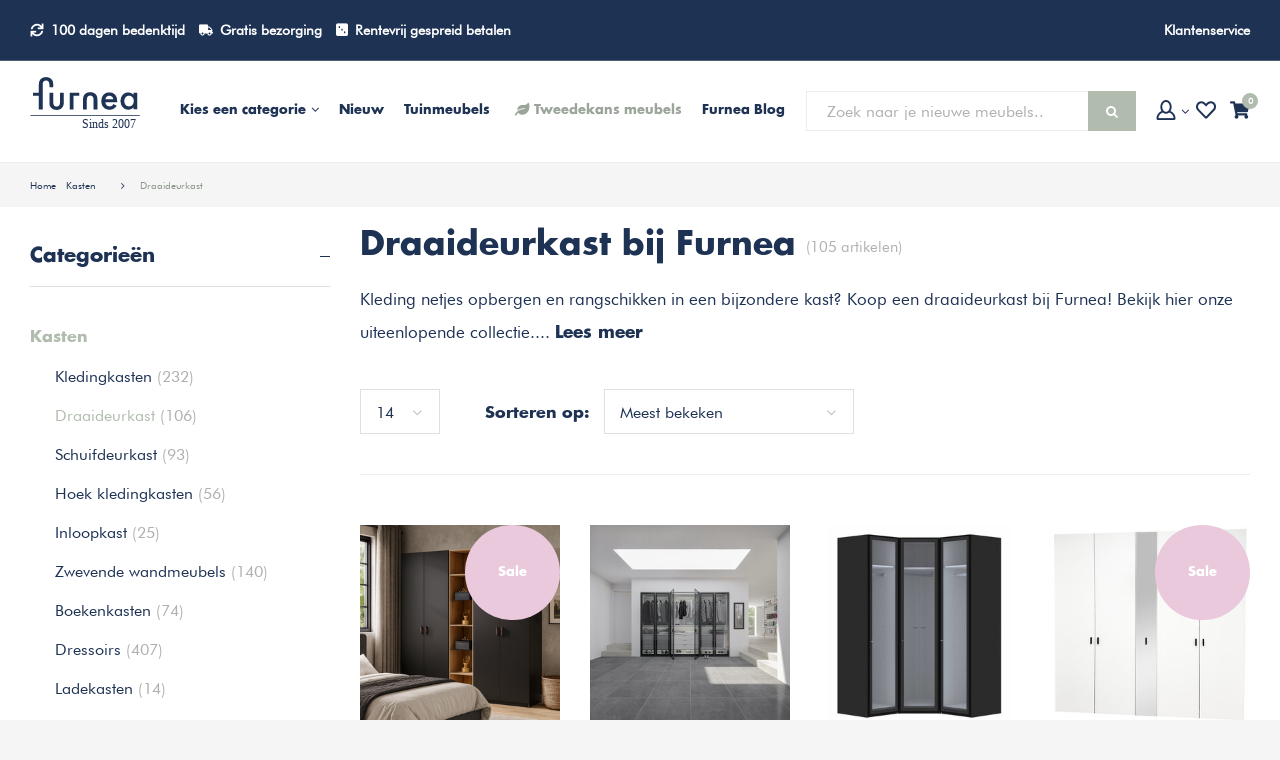

--- FILE ---
content_type: text/html;charset=utf-8
request_url: https://www.furnea.nl/kasten/draaideurkast/
body_size: 112113
content:
<!DOCTYPE html>
<html lang="nl">

  <head>

  
  
  
  

                                              
  <meta charset="utf-8"/>
<!-- [START] 'blocks/head.rain' -->
<!--

  (c) 2008-2026 Lightspeed Netherlands B.V.
  http://www.lightspeedhq.com
  Generated: 31-01-2026 @ 01:12:08

-->
<link rel="canonical" href="https://www.furnea.nl/kasten/draaideurkast/"/>
<link rel="next" href="https://www.furnea.nl/kasten/draaideurkast/page2.html"/>
<link rel="alternate" href="https://www.furnea.nl/index.rss" type="application/rss+xml" title="Nieuwe producten"/>
<meta name="robots" content="noodp,noydir"/>
<meta name="google-site-verification" content=""/>
<meta property="og:url" content="https://www.furnea.nl/kasten/draaideurkast/?source=facebook"/>
<meta property="og:site_name" content="Furnea | De online meubelwinkel"/>
<meta property="og:title" content="Draaideurkast | #1 in vele soorten Kasten | Furnea"/>
<meta property="og:description" content="Draaideurkast | Furnea | 5 jaar gegarandeerd garantie ✅ | Gratis bezorging en retour ✅ | Rentevrij gespreid betalen ✅ | Bekijk direct de website!"/>
<!--[if lt IE 9]>
<script src="https://cdn.webshopapp.com/assets/html5shiv.js?2025-02-20"></script>
<![endif]-->
<!-- [END] 'blocks/head.rain' -->
 
  
    <title>Draaideurkast | #1 in vele soorten Kasten | Furnea</title>
      <meta name="description" content="Draaideurkast | Furnea | 5 jaar gegarandeerd garantie ✅ | Gratis bezorging en retour ✅ | Rentevrij gespreid betalen ✅ | Bekijk direct de website!" />
  
  <meta name="keywords" content="Draaideurkast, draaideurkasten, kledingkast met draaideuren, kast met draaideuren, kledingkast" />
  <meta http-equiv="X-UA-Compatible" content="IE=edge,chrome=1">
  <meta name="mobile-web-app-capable" content="yes">
  <meta name="apple-mobile-web-app-status-bar-style" content="black-translucent">
  <meta name="viewport" content="width=device-width, initial-scale=1">

      <meta property="og:image" content="https://cdn.webshopapp.com/shops/132458/files/397542703/1200x1200x1/image.jpg" />
  
  <meta property="og:type" content="shop" />
  <meta name="twitter:site" content="@furneanl" />
  <meta name="twitter:card" content="summary" />
  <meta name="twitter:title" content="Draaideurkast | #1 in vele soorten Kasten | Furnea" />
  <meta name="twitter:description" content="Draaideurkast | Furnea | 5 jaar gegarandeerd garantie ✅ | Gratis bezorging en retour ✅ | Rentevrij gespreid betalen ✅ | Bekijk direct de website!" />
  <meta name="google-site-verification" content="m0NK3AcXT75Vo3DWCIYU9enW-iP_IvysBy8Ffo9qxXQ" />
  <meta name="p:domain_verify" content="d1ed0be545a7c4959523408546cc9374"/>
  <link rel="shortcut icon" href="https://cdn.webshopapp.com/shops/132458/themes/149621/assets/favicon.ico?20260127103543" type="image/x-icon" />

  <link rel="preload" as="style" href="https://cdn.webshopapp.com/shops/132458/themes/149621/assets/sm-basis.css?2026013011345320201215110851">
  <link rel="preload" href="https://cdn.webshopapp.com/shops/132458/themes/149621/assets/sm-jquery-gui.js?2026013011345320201215110851" as="script">

  <link rel="preload" as="style" href="https://cdn.webshopapp.com/shops/132458/themes/149621/assets/style.css?2026013011345320201215110851">
  <link rel="preload" as="style" href="https://cdn.webshopapp.com/shops/132458/themes/149621/assets/style2.css?2026013011345320201215110851">
  <link rel="preload" href="https://cdn.webshopapp.com/shops/132458/themes/149621/assets/productpage-new.css?2026013011345320201215110851" as="style">

  <link rel="stylesheet" href="https://cdn.webshopapp.com/shops/132458/themes/149621/assets/shopmonkey.css?2026013011345320201215110851" media="print" onload="this.onload=null;this.media='all'">
  <noscript><link rel="stylesheet" href="https://cdn.webshopapp.com/shops/132458/themes/149621/assets/shopmonkey.css?2026013011345320201215110851"></noscript>

  <link rel="stylesheet" href="https://cdn.webshopapp.com/shops/132458/themes/149621/assets/custom.css?2026013011345320201215110851" media="print" onload="this.onload=null;this.media='all'">
  <noscript><link rel="stylesheet" href="https://cdn.webshopapp.com/shops/132458/themes/149621/assets/custom.css?2026013011345320201215110851"></noscript>

    <link rel="stylesheet" media="screen" href="https://cdn.webshopapp.com/shops/132458/themes/149621/assets/sm-basis.css?2026013011345320201215110851" />
  <script defer src="https://cdn.webshopapp.com/shops/132458/themes/149621/assets/sm-jquery-gui.js?2026013011345320201215110851"></script>

  <link rel="stylesheet" media="screen" href="https://cdn.webshopapp.com/shops/132458/themes/149621/assets/style.css?2026013011345320201215110851" />
  <link rel="stylesheet" media="screen" href="https://cdn.webshopapp.com/shops/132458/themes/149621/assets/style2.css?2026013011345320201215110851" />
  
    <link rel="stylesheet" href="https://cdn.webshopapp.com/shops/132458/themes/149621/assets/productpage-new.css?2026013011345320201215110851">

  <link rel="preconnect" href="https://fonts.googleapis.com">
  <link rel="preconnect" href="https://fonts.gstatic.com" crossorigin>

  
<!-- Start Google Analytics Gtag Code -->
<script async src="https://www.googletagmanager.com/gtag/js?id=UA-42227894-9"></script>
<script>
 window.dataLayer = window.dataLayer || [];
 function gtag(){dataLayer.push(arguments);}
 gtag('js', new Date());
gtag('config', 'UA-42227894-9', {
 'currency': 'EUR',
 'country': 'nl'
 });
</script>
<!-- End Google Analytics Gtag Code -->  <!-- Google Tag Manager -->
<script>(function(w,d,s,l,i){w[l]=w[l]||[];w[l].push({'gtm.start':
new Date().getTime(),event:'gtm.js'});var f=d.getElementsByTagName(s)[0],
j=d.createElement(s),dl=l!='dataLayer'?'&l='+l:'';j.async=true;j.src=
'https://www.googletagmanager.com/gtm.js?id='+i+dl;f.parentNode.insertBefore(j,f);
})(window,document,'script','dataLayer','GTM-KN7P7Z3');</script>
<!-- End Google Tag Manager -->  
<!-- Facebook Pixel Code -->

<script>
  !function(f, b, e, v, n, t, s) {
    if (f.fbq) return; n = f.fbq = function() {
      n.callMethod ? n.callMethod.apply(n, arguments) : n.queue.push(arguments)
    };
    if (!f._fbq) f._fbq = n;
    n.push = n; n.loaded = !0; n.version = '2.0'; n.queue = [];
    t = b.createElement(e); t.async = !0;
    t.src = v; s = b.getElementsByTagName(e)[0];
    s.parentNode.insertBefore(t, s)
  }(window, document, 'script', 'https://connect.facebook.net/en_US/fbevents.js');

      fbq('init', '1927587070615044');
  
  fbq('track', 'PageView');

  
  
  
  
  </script>
<!-- End Facebook Pixel Code -->  <!-- Begin Pinterest Tag -->
<script>
!function(e){if(!window.pintrk){window.pintrk = function () {
window.pintrk.queue.push(Array.prototype.slice.call(arguments))};var
  n=window.pintrk;n.queue=[],n.version="3.0";var
  t=document.createElement("script");t.async=!0,t.src=e;var
  r=document.getElementsByTagName("script")[0];
  r.parentNode.insertBefore(t,r)}}("https://s.pinimg.com/ct/core.js");
pintrk('load', '2612665005193',
       {'fp_cookie': false, 
        'em': ''});
pintrk('page');
</script>
<noscript>
<img height="1" width="1" style="display:none;" alt=""
  src="https://ct.pinterest.com/v3/?tid=2612665005193&pd[em]=<hashed_email_address>&noscript=1" />
</noscript>
<!-- End Pinterest Tag -->


  
<!-- Start Navbutton color -->
<!-- Chrome, Firefox OS, Opera and Vivaldi -->
<meta name="theme-color" content="#1E3254">
<!-- Windows Phone -->
<meta name="msapplication-navbutton-color" content="#1E3254">
<!-- End Navbutton color -->
</head>
      
  <body><div itemscope itemtype="http://schema.org/BreadcrumbList"><div itemprop="itemListElement" itemscope itemtype="http://schema.org/ListItem"><a itemprop="item" href="https://www.furnea.nl/"><span itemprop="name" content="Home"></span></a><meta itemprop="position" content="1" /></div><div itemprop="itemListElement" itemscope itemtype="http://schema.org/ListItem"><a itemprop="item" href="https://www.furnea.nl/kasten/"><span itemprop="name" content="Kasten"></span></a><meta itemprop="position" content="2" /></div><div itemprop="itemListElement" itemscope itemtype="http://schema.org/ListItem"><a itemprop="item" href="https://www.furnea.nl/kasten/draaideurkast/"><span itemprop="name" content="Draaideurkast"></span></a><meta itemprop="position" content="3" /></div></div><div id="login-popup"><div class="inner"><a class="open-login close-icon"><i class="sm sm-close"></i></a><div class="col"><div class="title title-font">Inloggen</div><form class="formLogin" id="formLogin" action="https://www.furnea.nl/account/loginPost/?return=https%3A%2F%2Fwww.furnea.nl%2Fkasten%2Fdraaideurkast%2F" method="post"><input type="hidden" name="key" value="0356584c5fba0d66b49c40dfe0c71bba" /><input type="hidden" name="type" value="login" /><label>E-mailadres</label><input type="text" name="email" id="formLoginEmail" value="" placeholder="Voorbeeld@hotmail.com" /><label>Wachtwoord</label><input type="password" name="password" id="formLoginPassword" value="" placeholder="Wachtwoord"/><a class="forgot-pw" href="https://www.furnea.nl/account/password/">Wachtwoord vergeten?</a><div class="button"><a class="btn green full-w" href="#" onclick="$('#formLogin').submit(); return false;" title="Inloggen">Inloggen</a></div></form></div><div class="col"><div class="title title-font">Nieuwe klant</div><ul class="usp"><li><i class="sm sm-check"></i><span class="text">Al je bestellingen en retouren op één plek</span></li><li><i class="sm sm-check"></i><span class="text">Het bestelproces gaat nog sneller</span></li><li><i class="sm sm-check"></i><span class="text">Je winkelmandje altijd en overal opgeslagen</span></li></ul><div class="button"><a class="btn green-open full-w" href="https://www.furnea.nl/account/register/" title="Registreren">Account aanmaken</a></div></div></div></div><a class="open-newsletter hidden" href="#newsletter-popup.register" data-fancybox>test</a><a class="open-newsletter-registered hidden" href="#newsletter-popup.registered" data-fancybox>test</a><div id="newsletter-popup" class="register"><div class="inner"><div class="image hidden-xs"></div><div class="content"><div class="subtitle title-font">Meld je aan en profiteer van vele acties zoals:</div><div class="title title-font">7,50 korting op je bestelling!</div><ul class="usp"><li><i class="fa fa-check-circle"></i><span class="text">Als eerste op de hoogte van de nieuwe collectie</span></li><li><i class="fa fa-check-circle"></i><span class="text">De nieuwste trends als eerste bekijken</span></li><li><i class="fa fa-check-circle"></i><span class="text">Gratis verzending & retour</span></li></ul><form action="https://www.furnea.nl/account/newsletter/" method="post"><input type="hidden" name="key" value="0356584c5fba0d66b49c40dfe0c71bba" /><input type="email" name="email" placeholder="Je e-mailadres" required /><button class="btn dark-green submit-newsletter" type="submit" title="Aanmelden">Aanmelden</button></form></div></div></div><div id="newsletter-popup" class="registered"><div class="inner"><div class="image hidden-xs"></div><div class="content"><div class="subtitle title-font">Bedankt voor het aanmelden van de nieuwsbrief!</div><div class="title title-font">Je bent ingeschreven!</div><div class="check-icon"><i class="fa fa-check-circle"></i></div><a class="btn dark-green submit-newsletter" href="javascript:;" data-fancybox-close title="Verder winkelen">Verder winkelen</a></div></div></div><div class="side-overlay side-cart"></div><div class="side-content side-cart"><div class="top-wrap"><div class="close-cart-wrap"><a class="close-cart" href="javascript:;"><i class="sm sm-arrow-right"></i></a></div><div class="side-header"><div class="title">
        Winkelwagentje
        <a style="display:block;font-family:'futura bk bt';font-size:16px;text-decoration:underline;" href="https://www.furnea.nl/cart/">
          Winkelwagentje wijzigen
        </a></div><a class="btn orange hidden-xs" href="https://www.furnea.nl/checkout/">Naar de kassa<i class="sm sm-cart"></i></a><a class="close-cart close-icon visible-xs"><i class="sm sm-close"></i></a></div><div class="side-body"><div class="no-cart-products">Geen producten gevonden...</div></div></div><div class="side-footer"><div class="total-table"><table><tr class="title-font"><td>Subtotaal <small>(Excl. 21% BTW)</small></td><td>0,-</td></tr><tr><td>Verzendkosten</td><td>Gratis verzending</td></tr><tr class="title-font"><td>Totaal <small>(Incl. 21% BTW)</small></td><td class="orange-text">0,-</td></tr></table><a class="btn full-w orange" href="https://www.furnea.nl/checkout/">Naar de kassa<i class="sm sm-cart"></i></a><div class="shop-on hidden-xs"><a class="close-cart" href="javascript:;">of <span class="title-font">verder winkelen</span></a></div></div><div class="clearfix"></div></div></div><div class="side-overlay side-wish"></div><div class="side-content side-wish"><div class="top-wrap"><div class="side-header"><div class="title">Verlanglijst</div><a class="close-wish close-icon visible-xs"><i class="sm sm-close"></i></a></div><div class="side-body"><div class="products-table"><table></table></div><div class="no-cart-products hidden">Geen producten gevonden...</div></div></div></div><div class="side-content side-search"><div class="side-header"><div class="title">Zoeken</div><a class="close-search close-icon"><i class="sm sm-close"></i></a></div><div class="search-body"><form action="https://www.furnea.nl/search/" method="get" id="formSearchMob"><div class="bar"><input type="text" name="q" autocomplete="off" value="" placeholder="Zoek naar je nieuwe meubels.." /><span type="submit" title="Zoeken" class="icon"><i class="fa fa-search"></i></span><div class="autocomplete"><div class="search-products products-livesearch row"></div><div class="more"><a href="#" class="btn">Bekijk alle resultaten <span>(0)</span></a></div><div class="notfound">Geen producten gevonden...</div></div></div></form></div></div><div class="gen-overlay"></div><header id="header"><div class="topbar"><div class="container"><div class="wrap"><div class="mobile-button hidden-xs hidden-md hidden-lg"><a class="sm-menu-btn title-font open-menu">Menu<i class="fa fa-angle-down"></i></a></div><div class="usp"><ul class="main-ul"><!--<li class="hidden-lg hidden-md hidden-sm pea"><i class="fas fa-store"></i><a href="https://www.furnea.nl/furnea-showroom/">Furnea showroom</a></li> --><li class="hidden-xs hidden-sm"><i class="sm sm-return"></i><a href="https://www.furnea.nl/service/ruilen-en-retourneren/">100 dagen bedenktijd</a></li><li class="hidden-xs"><i class="sm sm-truck"></i><a href="https://www.furnea.nl/service/bezorging/">Gratis bezorging</a></li><li class="hidden-md hidden-sm hidden-xs"><i class="fas fa-dice-three"></i><a href="https://www.furnea.nl/service/almapay/">Rentevrij gespreid betalen</a></li><!--<li class="hidden-lg hidden-md hidden-xs pea"><i class="fas fa-store"></i><a href="https://www.furnea.nl/furnea-showroom/">Furnea showroom</a></li>--></ul></div><div class="links hidden-sm hidden-xs"><ul class="main-ul"><li><a href="https://www.furnea.nl/service/">Klantenservice</a></li></ul></div><div class="icons hidden-xs hidden-sm hidden-lg"><ul class="main-ul"><li><a href="#login-popup" data-fancybox><span class="icon-wrap"><i class="sm sm-user icon"></i><i class="fa fa-angle-down arrow"></i></span></a></li><li><a href="#login-popup" data-fancybox><span class="icon-wrap"><i class="sm sm-heart icon"></i></span></a></li><li><a href="#" class="open-cart"><span class="icon-wrap"><i class="sm sm-cart icon"></i><span class="items">0</span></span></a></li></ul></div></div></div></div><div class="main-header"><div class="container"><div class="wrap"><a class="icon menu-icon open-menu visible-xs"><div class="inner"><span class="icon-wrap"><i class="sm sm-bars"><span class="menu-text-mobile">menu</span></i></span></div></a><div class="logo-menu"><div class="logo"><a href="https://www.furnea.nl/"><img src="https://cdn.webshopapp.com/shops/132458/themes/149621/assets/Furnea-logo-slogan.svg?2026013011345320201215110851" alt="Furnea logo" title="Furnea logo" width="110" height="34"></a></div><div class="main-menu hidden-sm hidden-xs"><ul><li class="mega-menu-li"><a href="#" class="open-mega-menu"><span class="hidden-xs hidden-sm hidden-md">Kies een categorie</span><span class="hidden-lg">Categorieën</span><i class="fa fa-angle-down arrow-down"></i></a><div class="mega-menu"><ul><li><a href="https://www.furnea.nl/banken/">Banken<i class="fa fa-angle-right arrow"></i></a><ul><li class="title title-font"><a href="https://www.furnea.nl/banken/">Banken</a></li><li class="normal-font"><a href="https://www.furnea.nl/banken/bankstellen/">Bankstellen<i class="fa fa-angle-right arrow"></i></a><ul><li class="title title-font"><a href="https://www.furnea.nl/banken/bankstellen/">Bankstellen</a></li><li class="normal-font"><a href="https://www.furnea.nl/banken/bankstellen/2-zits-banken/">2 zits banken</a></li><li class="normal-font"><a href="https://www.furnea.nl/banken/bankstellen/3-zits-banken/">3 zits banken</a></li><li class="normal-font"><a href="https://www.furnea.nl/banken/bankstellen/4-zits-banken/">4 zits banken</a></li></ul></li><li class="normal-font"><a href="https://www.furnea.nl/banken/hoekbanken/">Hoekbanken<i class="fa fa-angle-right arrow"></i></a><ul><li class="title title-font"><a href="https://www.furnea.nl/banken/hoekbanken/">Hoekbanken</a></li><li class="normal-font"><a href="https://www.furnea.nl/banken/hoekbanken/2-zits-hoekbanken/">2 zits hoekbanken</a></li><li class="normal-font"><a href="https://www.furnea.nl/banken/hoekbanken/3-zits-hoekbanken/">3 zits hoekbanken</a></li></ul></li><li class="normal-font"><a href="https://www.furnea.nl/banken/samenstellen/">Samenstellen<i class="fa fa-angle-right arrow"></i></a><ul><li class="title title-font"><a href="https://www.furnea.nl/banken/samenstellen/">Samenstellen</a></li><li class="normal-font"><a href="https://www.furnea.nl/banken/samenstellen/sits-stoffen-ledercollectie/">SITS Stoffen &amp; Ledercollectie </a></li><li class="normal-font"><a href="https://www.furnea.nl/banken/samenstellen/sits-edvin-bankstel-zelf-samenstellen/">Sits Edvin bankstel - Zelf samenstellen</a></li><li class="normal-font"><a href="https://www.furnea.nl/banken/samenstellen/sits-emily-bankstel-zelf-samenstellen/">Sits Emily bankstel - Zelf samenstellen</a></li><li class="normal-font"><a href="https://www.furnea.nl/banken/samenstellen/sits-heaven-bankstel-zelf-samenstellen/">Sits Heaven bankstel - Zelf samenstellen</a></li><li class="normal-font"><a href="https://www.furnea.nl/banken/samenstellen/sits-bonnie-bankstel-zelf-samenstellen/">Sits Bonnie bankstel - Zelf samenstellen</a></li><li class="normal-font"><a href="https://www.furnea.nl/banken/samenstellen/sits-emma-bankstel-zelf-samenstellen/">Sits Emma bankstel - Zelf samenstellen</a></li><li class="normal-font"><a href="https://www.furnea.nl/banken/samenstellen/sits-clyde-bankstel-zelf-samenstellen/">Sits Clyde bankstel - Zelf samenstellen</a></li><li class="normal-font"><a href="https://www.furnea.nl/banken/samenstellen/sits-asta-bankstel-zelf-samenstellen/">Sits Asta bankstel - Zelf samenstellen</a></li><li class="normal-font"><a href="https://www.furnea.nl/banken/samenstellen/sits-gustav-bankstel-zelf-samenstellen/">Sits Gustav bankstel - Zelf samenstellen</a></li><li class="normal-font"><a href="https://www.furnea.nl/banken/samenstellen/sits-annie-bankstel-zelf-samenstellen/">Sits Annie bankstel - Zelf samenstellen</a></li><li class="normal-font"><a href="https://www.furnea.nl/banken/samenstellen/">Alle Samenstellen</a></li></ul></li><li class="normal-font"><a href="https://www.furnea.nl/banken/eetkamerbanken/">Eetkamerbanken<i class="fa fa-angle-right arrow"></i></a><ul><li class="title title-font"><a href="https://www.furnea.nl/banken/eetkamerbanken/">Eetkamerbanken</a></li><li class="normal-font"><a href="https://www.furnea.nl/banken/eetkamerbanken/eetkamerbanken-met-rugleuning/">Eetkamerbanken met rugleuning</a></li><li class="normal-font"><a href="https://www.furnea.nl/banken/eetkamerbanken/houten-eetkamerbanken/">Houten eetkamerbanken</a></li><li class="normal-font"><a href="https://www.furnea.nl/banken/eetkamerbanken/stoffen-eetkamerbanken/">Stoffen Eetkamerbanken</a></li></ul></li><li class="normal-font"><a href="https://www.furnea.nl/banken/slaapbanken/">Slaapbanken<i class="fa fa-angle-right arrow"></i></a><ul><li class="title title-font"><a href="https://www.furnea.nl/banken/slaapbanken/">Slaapbanken</a></li><li class="normal-font"><a href="https://www.furnea.nl/banken/slaapbanken/eenpersoons-slaapbanken/">Eenpersoons slaapbanken</a></li><li class="normal-font"><a href="https://www.furnea.nl/banken/slaapbanken/leren-slaapbanken/">Leren slaapbanken</a></li><li class="normal-font"><a href="https://www.furnea.nl/banken/slaapbanken/stoffen-slaapbanken/">Stoffen slaapbanken</a></li><li class="normal-font"><a href="https://www.furnea.nl/banken/slaapbanken/tweepersoons-slaapbanken/">Tweepersoons slaapbanken</a></li><li class="normal-font"><a href="https://www.furnea.nl/banken/slaapbanken/comfort-slaapbanken/">Comfort slaapbanken</a></li></ul></li></ul></li><li><a href="https://www.furnea.nl/tafels/">Tafels<i class="fa fa-angle-right arrow"></i></a><ul><li class="title title-font"><a href="https://www.furnea.nl/tafels/">Tafels</a></li><li class="normal-font"><a href="https://www.furnea.nl/tafels/bartafels/">Bartafels<i class="fa fa-angle-right arrow"></i></a><ul><li class="title title-font"><a href="https://www.furnea.nl/tafels/bartafels/">Bartafels</a></li><li class="normal-font"><a href="https://www.furnea.nl/tafels/bartafels/houten-bartafels/">Houten bartafels </a></li><li class="normal-font"><a href="https://www.furnea.nl/tafels/bartafels/rechthoekige-bartafels/">Rechthoekige bartafels</a></li><li class="normal-font"><a href="https://www.furnea.nl/tafels/bartafels/ronde-bartafels/">Ronde bartafels</a></li><li class="normal-font"><a href="https://www.furnea.nl/tafels/bartafels/kleine-bartafels/">Kleine bartafels</a></li><li class="normal-font"><a href="https://www.furnea.nl/tafels/bartafels/vierkante-bartafels/">Vierkante bartafels</a></li></ul></li><li class="normal-font"><a href="https://www.furnea.nl/tafels/bijzettafels/">Bijzettafels<i class="fa fa-angle-right arrow"></i></a><ul><li class="title title-font"><a href="https://www.furnea.nl/tafels/bijzettafels/">Bijzettafels</a></li><li class="normal-font"><a href="https://www.furnea.nl/tafels/bijzettafels/bijzettafels-met-lade/">Bijzettafels met lade</a></li><li class="normal-font"><a href="https://www.furnea.nl/tafels/bijzettafels/bijzettafel-sets/">Bijzettafel Sets</a></li><li class="normal-font"><a href="https://www.furnea.nl/tafels/bijzettafels/boomstam-bijzettafels/">Boomstam bijzettafels</a></li><li class="normal-font"><a href="https://www.furnea.nl/tafels/bijzettafels/glazen-bijzettafels/">Glazen bijzettafels</a></li><li class="normal-font"><a href="https://www.furnea.nl/tafels/bijzettafels/houten-bijzettafels/">Houten bijzettafels</a></li><li class="normal-font"><a href="https://www.furnea.nl/tafels/bijzettafels/marmeren-bijzettafels/">Marmeren bijzettafels</a></li><li class="normal-font"><a href="https://www.furnea.nl/tafels/bijzettafels/rechthoekige-bijzettafels/">Rechthoekige bijzettafels</a></li><li class="normal-font"><a href="https://www.furnea.nl/tafels/bijzettafels/ronde-bijzettafels/">Ronde bijzettafels</a></li><li class="normal-font"><a href="https://www.furnea.nl/tafels/bijzettafels/vierkante-bijzettafels/">Vierkante bijzettafels</a></li></ul></li><li class="normal-font"><a href="https://www.furnea.nl/tafels/eettafels/">Eettafels<i class="fa fa-angle-right arrow"></i></a><ul><li class="title title-font"><a href="https://www.furnea.nl/tafels/eettafels/">Eettafels</a></li><li class="normal-font"><a href="https://www.furnea.nl/tafels/eettafels/eiken-eettafels/">Eiken eettafels</a></li><li class="normal-font"><a href="https://www.furnea.nl/tafels/eettafels/glazen-eettafels/">Glazen eettafels</a></li><li class="normal-font"><a href="https://www.furnea.nl/tafels/eettafels/industriele-eettafels/">Industriële eettafels</a></li><li class="normal-font"><a href="https://www.furnea.nl/tafels/eettafels/ovale-eettafels/">Ovale eettafels</a></li><li class="normal-font"><a href="https://www.furnea.nl/tafels/eettafels/deens-ovaal/">Deens Ovaal </a></li><li class="normal-font"><a href="https://www.furnea.nl/tafels/eettafels/rechthoekige-eettafels/">Rechthoekige eettafels</a></li><li class="normal-font"><a href="https://www.furnea.nl/tafels/eettafels/ronde-eettafels/">Ronde eettafels</a></li><li class="normal-font"><a href="https://www.furnea.nl/tafels/eettafels/uitschuifbare-eettafels/">Uitschuifbare eettafels</a></li><li class="normal-font"><a href="https://www.furnea.nl/tafels/eettafels/vierkante-eettafels/">Vierkante eettafels</a></li></ul></li><li class="normal-font"><a href="https://www.furnea.nl/tafels/salontafel/">Salontafel<i class="fa fa-angle-right arrow"></i></a><ul><li class="title title-font"><a href="https://www.furnea.nl/tafels/salontafel/">Salontafel</a></li><li class="normal-font"><a href="https://www.furnea.nl/tafels/salontafel/glazen-salontafels/">Glazen salontafels</a></li><li class="normal-font"><a href="https://www.furnea.nl/tafels/salontafel/houten-salontafels/">Houten salontafels</a></li><li class="normal-font"><a href="https://www.furnea.nl/tafels/salontafel/open-salontafels/">Open salontafels</a></li><li class="normal-font"><a href="https://www.furnea.nl/tafels/salontafel/rechthoekige-salontafels/">Rechthoekige salontafels</a></li><li class="normal-font"><a href="https://www.furnea.nl/tafels/salontafel/ronde-salontafels/">Ronde salontafels</a></li><li class="normal-font"><a href="https://www.furnea.nl/tafels/salontafel/salontafel-sets/">Salontafel Sets</a></li><li class="normal-font"><a href="https://www.furnea.nl/tafels/salontafel/vierkante-salontafels/">Vierkante salontafels</a></li></ul></li><li class="normal-font"><a href="https://www.furnea.nl/tafels/sidetables/">Sidetables<i class="fa fa-angle-right arrow"></i></a><ul><li class="title title-font"><a href="https://www.furnea.nl/tafels/sidetables/">Sidetables</a></li><li class="normal-font"><a href="https://www.furnea.nl/tafels/sidetables/houten-sidetables/">Houten sidetables</a></li><li class="normal-font"><a href="https://www.furnea.nl/tafels/sidetables/industriele-sidetables/">Industriële sidetables</a></li><li class="normal-font"><a href="https://www.furnea.nl/tafels/sidetables/smalle-sidetables/">Smalle sidetables</a></li></ul></li><li class="normal-font"><a href="https://www.furnea.nl/tafels/serveertafels/">Serveertafels</a></li></ul></li><li><a href="https://www.furnea.nl/stoelen/">Stoelen<i class="fa fa-angle-right arrow"></i></a><ul><li class="title title-font"><a href="https://www.furnea.nl/stoelen/">Stoelen</a></li><li class="normal-font"><a href="https://www.furnea.nl/stoelen/barstoelen/">Barstoelen<i class="fa fa-angle-right arrow"></i></a><ul><li class="title title-font"><a href="https://www.furnea.nl/stoelen/barstoelen/">Barstoelen</a></li><li class="normal-font"><a href="https://www.furnea.nl/stoelen/barstoelen/barstoelen-draaibaar/">Barstoelen draaibaar</a></li><li class="normal-font"><a href="https://www.furnea.nl/stoelen/barstoelen/barstoelen-met-armleuning/">Barstoelen met armleuning</a></li><li class="normal-font"><a href="https://www.furnea.nl/stoelen/barstoelen/barstoelen-met-rugleuning/">Barstoelen met rugleuning</a></li><li class="normal-font"><a href="https://www.furnea.nl/stoelen/barstoelen/barstoelen-stof/">Barstoelen stof</a></li><li class="normal-font"><a href="https://www.furnea.nl/stoelen/barstoelen/barstoelen-vast/">Barstoelen vast</a></li><li class="normal-font"><a href="https://www.furnea.nl/stoelen/barstoelen/counter-stoelen/">Counter stoelen</a></li></ul></li><li class="normal-font"><a href="https://www.furnea.nl/stoelen/bureaustoel/">Bureaustoel<i class="fa fa-angle-right arrow"></i></a><ul><li class="title title-font"><a href="https://www.furnea.nl/stoelen/bureaustoel/">Bureaustoel</a></li><li class="normal-font"><a href="https://www.furnea.nl/stoelen/bureaustoel/kinder-bureaustoel/">Kinder bureaustoel</a></li><li class="normal-font"><a href="https://www.furnea.nl/stoelen/bureaustoel/leren-bureaustoel/">Leren bureaustoel</a></li><li class="normal-font"><a href="https://www.furnea.nl/stoelen/bureaustoel/stoffen-bureaustoel/">Stoffen bureaustoel</a></li></ul></li><li class="normal-font"><a href="https://www.furnea.nl/stoelen/design-stoel/">Design stoel</a></li><li class="normal-font"><a href="https://www.furnea.nl/stoelen/eetkamerstoelen/">Eetkamerstoelen<i class="fa fa-angle-right arrow"></i></a><ul><li class="title title-font"><a href="https://www.furnea.nl/stoelen/eetkamerstoelen/">Eetkamerstoelen</a></li><li class="normal-font"><a href="https://www.furnea.nl/stoelen/eetkamerstoelen/eetkamerstoelen-met-armleuning/">Eetkamerstoelen met armleuning</a></li><li class="normal-font"><a href="https://www.furnea.nl/stoelen/eetkamerstoelen/boucle-eetkamerstoelen/">Boucle Eetkamerstoelen</a></li><li class="normal-font"><a href="https://www.furnea.nl/stoelen/eetkamerstoelen/houten-eetkamerstoelen/">Houten eetkamerstoelen</a></li><li class="normal-font"><a href="https://www.furnea.nl/stoelen/eetkamerstoelen/kuip-eetkamerstoelen/">Kuip eetkamerstoelen</a></li><li class="normal-font"><a href="https://www.furnea.nl/stoelen/eetkamerstoelen/leren-eetkamerstoelen/">Leren eetkamerstoelen</a></li><li class="normal-font"><a href="https://www.furnea.nl/stoelen/eetkamerstoelen/stoffen-eetkamerstoelen/">Stoffen eetkamerstoelen</a></li><li class="normal-font"><a href="https://www.furnea.nl/stoelen/eetkamerstoelen/velvet-eetkamerstoelen/">Velvet eetkamerstoelen</a></li></ul></li><li class="normal-font"><a href="https://www.furnea.nl/stoelen/fauteuils/">Fauteuils<i class="fa fa-angle-right arrow"></i></a><ul><li class="title title-font"><a href="https://www.furnea.nl/stoelen/fauteuils/">Fauteuils</a></li><li class="normal-font"><a href="https://www.furnea.nl/stoelen/fauteuils/boucle-fauteuils/">Boucle fauteuils</a></li><li class="normal-font"><a href="https://www.furnea.nl/stoelen/fauteuils/leren-fauteuils/">Leren fauteuils</a></li><li class="normal-font"><a href="https://www.furnea.nl/stoelen/fauteuils/stoffen-fauteuils/">Stoffen fauteuils</a></li><li class="normal-font"><a href="https://www.furnea.nl/stoelen/fauteuils/velvet-fauteuils/">Velvet fauteuils</a></li></ul></li><li class="normal-font"><a href="https://www.furnea.nl/stoelen/hocker/">Hocker</a></li><li class="normal-font"><a href="https://www.furnea.nl/stoelen/poefs/">Poefs</a></li><li class="normal-font"><a href="https://www.furnea.nl/stoelen/zitbanken/">Zitbanken</a></li></ul></li><li><a href="https://www.furnea.nl/kasten/">Kasten<i class="fa fa-angle-right arrow"></i></a><ul><li class="title title-font"><a href="https://www.furnea.nl/kasten/">Kasten</a></li><li class="normal-font"><a href="https://www.furnea.nl/kasten/kledingkasten/">Kledingkasten<i class="fa fa-angle-right arrow"></i></a><ul><li class="title title-font"><a href="https://www.furnea.nl/kasten/kledingkasten/">Kledingkasten</a></li><li class="normal-font"><a href="https://www.furnea.nl/kasten/kledingkasten/glazen-kledingkast/">Glazen kledingkast</a></li><li class="normal-font"><a href="https://www.furnea.nl/kasten/kledingkasten/zwarte-kledingkast/">Zwarte kledingkast</a></li><li class="normal-font"><a href="https://www.furnea.nl/kasten/kledingkasten/jutzler-kledingkasten-accessoires/">Jutzler Kledingkasten Accessoires</a></li></ul></li><li class="normal-font"><a href="https://www.furnea.nl/kasten/draaideurkast/">Draaideurkast<i class="fa fa-angle-right arrow"></i></a><ul><li class="title title-font"><a href="https://www.furnea.nl/kasten/draaideurkast/">Draaideurkast</a></li><li class="normal-font"><a href="https://www.furnea.nl/kasten/draaideurkast/kledingkast-2-deurs/">Kledingkast 2 deurs</a></li><li class="normal-font"><a href="https://www.furnea.nl/kasten/draaideurkast/kledingkast-3-deurs/">Kledingkast 3 deurs </a></li><li class="normal-font"><a href="https://www.furnea.nl/kasten/draaideurkast/kledingkast-4-deurs/">Kledingkast 4 deurs</a></li><li class="normal-font"><a href="https://www.furnea.nl/kasten/draaideurkast/kledingkast-5-deurs/">Kledingkast 5 deurs</a></li><li class="normal-font"><a href="https://www.furnea.nl/kasten/draaideurkast/kledingkast-6-deurs/">Kledingkast 6 deurs</a></li></ul></li><li class="normal-font"><a href="https://www.furnea.nl/kasten/schuifdeurkast/">Schuifdeurkast<i class="fa fa-angle-right arrow"></i></a><ul><li class="title title-font"><a href="https://www.furnea.nl/kasten/schuifdeurkast/">Schuifdeurkast</a></li><li class="normal-font"><a href="https://www.furnea.nl/kasten/schuifdeurkast/witte-schuifdeurkast/">Witte schuifdeurkast</a></li><li class="normal-font"><a href="https://www.furnea.nl/kasten/schuifdeurkast/zwarte-schuifdeurkast/">Zwarte schuifdeurkast</a></li></ul></li><li class="normal-font"><a href="https://www.furnea.nl/kasten/hoek-kledingkasten/">Hoek kledingkasten</a></li><li class="normal-font"><a href="https://www.furnea.nl/kasten/inloopkast/">Inloopkast</a></li><li class="normal-font"><a href="https://www.furnea.nl/kasten/zwevende-wandmeubels/">Zwevende wandmeubels<i class="fa fa-angle-right arrow"></i></a><ul><li class="title title-font"><a href="https://www.furnea.nl/kasten/zwevende-wandmeubels/">Zwevende wandmeubels</a></li><li class="normal-font"><a href="https://www.furnea.nl/kasten/zwevende-wandmeubels/infinity-20-horizontale-wandkast-69-cm/">Infinity 2.0 Horizontale Wandkast 69 cm</a></li><li class="normal-font"><a href="https://www.furnea.nl/kasten/zwevende-wandmeubels/infinity-20-horizontale-wandkast-138-cm/">Infinity 2.0 Horizontale Wandkast 138 cm</a></li><li class="normal-font"><a href="https://www.furnea.nl/kasten/zwevende-wandmeubels/infinity-20-horizontaal-wandmeubel-afgeschuind/">Infinity 2.0 Horizontaal Wandmeubel Afgeschuind</a></li><li class="normal-font"><a href="https://www.furnea.nl/kasten/zwevende-wandmeubels/infinity-20-verticale-wandkast-69-cm/">Infinity 2.0 Verticale Wandkast 69 cm</a></li><li class="normal-font"><a href="https://www.furnea.nl/kasten/zwevende-wandmeubels/infinity-20-verticale-wandkast-138-cm/">Infinity 2.0 Verticale Wandkast 138 cm</a></li><li class="normal-font"><a href="https://www.furnea.nl/kasten/zwevende-wandmeubels/infinity-20-smalle-staande-kolomkast/">Infinity 2.0 Smalle Staande Kolomkast</a></li><li class="normal-font"><a href="https://www.furnea.nl/kasten/zwevende-wandmeubels/infinity-20-breed-staande-kolomkast/">Infinity 2.0 Breed Staande Kolomkast</a></li><li class="normal-font"><a href="https://www.furnea.nl/kasten/zwevende-wandmeubels/infinity-20-open-boekenkast/">Infinity 2.0 Open Boekenkast</a></li><li class="normal-font"><a href="https://www.furnea.nl/kasten/zwevende-wandmeubels/infinity-20-horizontaal-wandschap/">Infinity 2.0 Horizontaal Wandschap </a></li><li class="normal-font"><a href="https://www.furnea.nl/kasten/zwevende-wandmeubels/infinity-20-verticaal-wandschap/">Infinity 2.0 Verticaal Wandschap</a></li><li class="normal-font"><a href="https://www.furnea.nl/kasten/zwevende-wandmeubels/">Alle Zwevende wandmeubels</a></li></ul></li><li class="normal-font"><a href="https://www.furnea.nl/kasten/boekenkasten/">Boekenkasten<i class="fa fa-angle-right arrow"></i></a><ul><li class="title title-font"><a href="https://www.furnea.nl/kasten/boekenkasten/">Boekenkasten</a></li><li class="normal-font"><a href="https://www.furnea.nl/kasten/boekenkasten/boekenkasten-met-deuren/">Boekenkasten met deuren</a></li><li class="normal-font"><a href="https://www.furnea.nl/kasten/boekenkasten/grote-boekenkasten/">Grote boekenkasten</a></li><li class="normal-font"><a href="https://www.furnea.nl/kasten/boekenkasten/kleine-boekenkasten/">Kleine boekenkasten</a></li><li class="normal-font"><a href="https://www.furnea.nl/kasten/boekenkasten/open-boekenkasten/">Open boekenkasten</a></li></ul></li><li class="normal-font"><a href="https://www.furnea.nl/kasten/dressoirs/">Dressoirs<i class="fa fa-angle-right arrow"></i></a><ul><li class="title title-font"><a href="https://www.furnea.nl/kasten/dressoirs/">Dressoirs</a></li><li class="normal-font"><a href="https://www.furnea.nl/kasten/dressoirs/grote-dressoirs/">Grote dressoirs</a></li><li class="normal-font"><a href="https://www.furnea.nl/kasten/dressoirs/houten/">Houten</a></li><li class="normal-font"><a href="https://www.furnea.nl/kasten/dressoirs/industriele-dressoirs/">Industriële dressoirs</a></li><li class="normal-font"><a href="https://www.furnea.nl/kasten/dressoirs/kleine-dressoirs/">Kleine dressoirs</a></li><li class="normal-font"><a href="https://www.furnea.nl/kasten/dressoirs/wit/">Wit</a></li><li class="normal-font"><a href="https://www.furnea.nl/kasten/dressoirs/zwart/">Zwart </a></li><li class="normal-font"><a href="https://www.furnea.nl/kasten/dressoirs/zwevend-dressoir/">Zwevend dressoir</a></li></ul></li><li class="normal-font"><a href="https://www.furnea.nl/kasten/ladekasten/">Ladekasten</a></li><li class="normal-font"><a href="https://www.furnea.nl/kasten/nachtkastjes/">Nachtkastjes</a></li><li class="normal-font"><a href="https://www.furnea.nl/kasten/opbergkasten/">Opbergkasten<i class="fa fa-angle-right arrow"></i></a><ul><li class="title title-font"><a href="https://www.furnea.nl/kasten/opbergkasten/">Opbergkasten</a></li><li class="normal-font"><a href="https://www.furnea.nl/kasten/opbergkasten/kleine-opbergkasten/">Kleine opbergkasten</a></li><li class="normal-font"><a href="https://www.furnea.nl/kasten/opbergkasten/opbergkasten-woonkamer/">Opbergkasten woonkamer</a></li><li class="normal-font"><a href="https://www.furnea.nl/kasten/opbergkasten/grote-opbergkasten/">Grote opbergkasten</a></li></ul></li><li class="normal-font"><a href="https://www.furnea.nl/kasten/commode/">Commode</a></li><li class="normal-font"><a href="https://www.furnea.nl/kasten/">Alle Kasten</a></li></ul></li><li><a href="https://www.furnea.nl/tv-meubels/">TV-meubels<i class="fa fa-angle-right arrow"></i></a><ul><li class="title title-font"><a href="https://www.furnea.nl/tv-meubels/">TV-meubels</a></li><li class="normal-font"><a href="https://www.furnea.nl/tv-meubels/audio-meubel/">Audio meubel</a></li><li class="normal-font"><a href="https://www.furnea.nl/tv-meubels/tv-standaarden/">TV-standaarden</a></li><li class="normal-font"><a href="https://www.furnea.nl/tv-meubels/tv-kasten/">TV-kasten<i class="fa fa-angle-right arrow"></i></a><ul><li class="title title-font"><a href="https://www.furnea.nl/tv-meubels/tv-kasten/">TV-kasten</a></li><li class="normal-font"><a href="https://www.furnea.nl/tv-meubels/tv-kasten/glazen-tv-kasten/">Glazen TV-kasten</a></li><li class="normal-font"><a href="https://www.furnea.nl/tv-meubels/tv-kasten/houten-tv-kasten/">Houten TV-kasten</a></li><li class="normal-font"><a href="https://www.furnea.nl/tv-meubels/tv-kasten/industriele-tv-kasten/">Industriele TV-kasten</a></li></ul></li><li class="normal-font"><a href="https://www.furnea.nl/tv-meubels/tv-wandmeubels/">TV-wandmeubels<i class="fa fa-angle-right arrow"></i></a><ul><li class="title title-font"><a href="https://www.furnea.nl/tv-meubels/tv-wandmeubels/">TV-wandmeubels</a></li><li class="normal-font"><a href="https://www.furnea.nl/tv-meubels/tv-wandmeubels/hoogglans-tv-wandmeubels/">Hoogglans TV-wandmeubels</a></li><li class="normal-font"><a href="https://www.furnea.nl/tv-meubels/tv-wandmeubels/tv-wandmeubels-zwevend/">TV-wandmeubels zwevend</a></li></ul></li><li class="normal-font"><a href="https://www.furnea.nl/tv-meubels/op-maat-tv-wandmeubels/">Op maat TV-wandmeubels</a></li><li class="normal-font"><a href="https://www.furnea.nl/tv-meubels/infinity-wand-elementen/">Infinity Wand Elementen<i class="fa fa-angle-right arrow"></i></a><ul><li class="title title-font"><a href="https://www.furnea.nl/tv-meubels/infinity-wand-elementen/">Infinity Wand Elementen</a></li><li class="normal-font"><a href="https://www.furnea.nl/tv-meubels/infinity-wand-elementen/bex-staand-wandmeubel/">Bex Staand Wandmeubel</a></li><li class="normal-font"><a href="https://www.furnea.nl/tv-meubels/infinity-wand-elementen/bex-liggende-wandmeubels/">Bex Liggende Wandmeubels</a></li><li class="normal-font"><a href="https://www.furnea.nl/tv-meubels/infinity-wand-elementen/bex-kubus-wandmeubel/">Bex Kubus Wandmeubel</a></li><li class="normal-font"><a href="https://www.furnea.nl/tv-meubels/infinity-wand-elementen/bex-open-kubus-2-stuks/">Bex Open Kubus 2 Stuks</a></li><li class="normal-font"><a href="https://www.furnea.nl/tv-meubels/infinity-wand-elementen/bex-boekenkast-laag/">Bex Boekenkast Laag</a></li><li class="normal-font"><a href="https://www.furnea.nl/tv-meubels/infinity-wand-elementen/bex-boekenkast-hoog/">Bex Boekenkast Hoog</a></li><li class="normal-font"><a href="https://www.furnea.nl/tv-meubels/infinity-wand-elementen/bex-3d-dama-wandkast/">Bex 3D Dama Wandkast</a></li><li class="normal-font"><a href="https://www.furnea.nl/tv-meubels/infinity-wand-elementen/bex-opbergkast/">Bex Opbergkast</a></li><li class="normal-font"><a href="https://www.furnea.nl/tv-meubels/infinity-wand-elementen/bex-vitrinekast/">Bex Vitrinekast</a></li></ul></li></ul></li><li><a href="https://www.furnea.nl/bedden/">Bedden<i class="fa fa-angle-right arrow"></i></a><ul><li class="title title-font"><a href="https://www.furnea.nl/bedden/">Bedden</a></li><li class="normal-font"><a href="https://www.furnea.nl/bedden/complete-slaapkamers/">Complete Slaapkamers<i class="fa fa-angle-right arrow"></i></a><ul><li class="title title-font"><a href="https://www.furnea.nl/bedden/complete-slaapkamers/">Complete Slaapkamers</a></li><li class="normal-font"><a href="https://www.furnea.nl/bedden/complete-slaapkamers/nivea-serie/">Nivea Serie</a></li><li class="normal-font"><a href="https://www.furnea.nl/bedden/complete-slaapkamers/vittoria-serie/">Vittoria Serie</a></li></ul></li><li class="normal-font"><a href="https://www.furnea.nl/bedden/kinderbedden/">Kinderbedden<i class="fa fa-angle-right arrow"></i></a><ul><li class="title title-font"><a href="https://www.furnea.nl/bedden/kinderbedden/">Kinderbedden</a></li><li class="normal-font"><a href="https://www.furnea.nl/bedden/kinderbedden/hoogslapers/">Hoogslapers</a></li><li class="normal-font"><a href="https://www.furnea.nl/bedden/kinderbedden/huisbed/">Huisbed</a></li><li class="normal-font"><a href="https://www.furnea.nl/bedden/kinderbedden/jongens-bedden/">Jongens Bedden</a></li><li class="normal-font"><a href="https://www.furnea.nl/bedden/kinderbedden/meisjes-bedden/">Meisjes Bedden</a></li><li class="normal-font"><a href="https://www.furnea.nl/bedden/kinderbedden/stapelbed/">Stapelbed</a></li></ul></li><li class="normal-font"><a href="https://www.furnea.nl/bedden/lattenbodems/">Lattenbodems<i class="fa fa-angle-right arrow"></i></a><ul><li class="title title-font"><a href="https://www.furnea.nl/bedden/lattenbodems/">Lattenbodems</a></li><li class="normal-font"><a href="https://www.furnea.nl/bedden/lattenbodems/lattenbodem-90-x-200/">Lattenbodem 90 x 200</a></li></ul></li><li class="normal-font"><a href="https://www.furnea.nl/bedden/ledikanten/">Ledikanten<i class="fa fa-angle-right arrow"></i></a><ul><li class="title title-font"><a href="https://www.furnea.nl/bedden/ledikanten/">Ledikanten</a></li><li class="normal-font"><a href="https://www.furnea.nl/bedden/ledikanten/eenpersoons-ledikanten/">Eenpersoons ledikanten</a></li><li class="normal-font"><a href="https://www.furnea.nl/bedden/ledikanten/houten-ledikanten/">Houten ledikanten</a></li><li class="normal-font"><a href="https://www.furnea.nl/bedden/ledikanten/tweepersoons-ledikanten/">Tweepersoons ledikanten</a></li></ul></li><li class="normal-font"><a href="https://www.furnea.nl/bedden/matrassen/">Matrassen<i class="fa fa-angle-right arrow"></i></a><ul><li class="title title-font"><a href="https://www.furnea.nl/bedden/matrassen/">Matrassen</a></li><li class="normal-font"><a href="https://www.furnea.nl/bedden/matrassen/matrassen-eenpersoons/">Matrassen eenpersoons</a></li><li class="normal-font"><a href="https://www.furnea.nl/bedden/matrassen/matrassen-tweepersoons/">Matrassen tweepersoons</a></li><li class="normal-font"><a href="https://www.furnea.nl/bedden/matrassen/hoge-matrassen/">Hoge matrassen</a></li><li class="normal-font"><a href="https://www.furnea.nl/bedden/matrassen/matras-topper/">Matras topper</a></li><li class="normal-font"><a href="https://www.furnea.nl/bedden/matrassen/pocketvering-matrassen/">Pocketvering matrassen</a></li></ul></li><li class="normal-font"><a href="https://www.furnea.nl/bedden/opbergbed/">Opbergbed<i class="fa fa-angle-right arrow"></i></a><ul><li class="title title-font"><a href="https://www.furnea.nl/bedden/opbergbed/">Opbergbed</a></li><li class="normal-font"><a href="https://www.furnea.nl/bedden/opbergbed/opbergbed-tweepersoons/">Opbergbed tweepersoons</a></li></ul></li><li class="normal-font"><a href="https://www.furnea.nl/bedden/eenpersoonsbedden/">Eenpersoonsbedden</a></li><li class="normal-font"><a href="https://www.furnea.nl/bedden/tweepersoonsbedden/">Tweepersoonsbedden</a></li></ul></li><li><a href="https://www.furnea.nl/vloeren/">Vloeren<i class="fa fa-angle-right arrow"></i></a><ul><li class="title title-font"><a href="https://www.furnea.nl/vloeren/">Vloeren</a></li><li class="normal-font"><a href="https://www.furnea.nl/vloeren/vloerkleden/">Vloerkleden<i class="fa fa-angle-right arrow"></i></a><ul><li class="title title-font"><a href="https://www.furnea.nl/vloeren/vloerkleden/">Vloerkleden</a></li><li class="normal-font"><a href="https://www.furnea.nl/vloeren/vloerkleden/effen/">Effen</a></li><li class="normal-font"><a href="https://www.furnea.nl/vloeren/vloerkleden/hoogpolige/">Hoogpolige</a></li><li class="normal-font"><a href="https://www.furnea.nl/vloeren/vloerkleden/laagpolige/">Laagpolige</a></li><li class="normal-font"><a href="https://www.furnea.nl/vloeren/vloerkleden/modern/">Modern</a></li><li class="normal-font"><a href="https://www.furnea.nl/vloeren/vloerkleden/rond/">Rond</a></li><li class="normal-font"><a href="https://www.furnea.nl/vloeren/vloerkleden/wollen/">Wollen</a></li><li class="normal-font"><a href="https://www.furnea.nl/vloeren/vloerkleden/perzisch/">Perzisch</a></li><li class="normal-font"><a href="https://www.furnea.nl/vloeren/vloerkleden/kinder/">Kinder</a></li><li class="normal-font"><a href="https://www.furnea.nl/vloeren/vloerkleden/accessoires/">Accessoires</a></li><li class="normal-font"><a href="https://www.furnea.nl/vloeren/vloerkleden/patchwork/">Patchwork</a></li><li class="normal-font"><a href="https://www.furnea.nl/vloeren/vloerkleden/">Alle Vloerkleden</a></li></ul></li><li class="normal-font"><a href="https://www.furnea.nl/vloeren/pvc-vloeren/">PVC vloeren<i class="fa fa-angle-right arrow"></i></a><ul><li class="title title-font"><a href="https://www.furnea.nl/vloeren/pvc-vloeren/">PVC vloeren</a></li><li class="normal-font"><a href="https://www.furnea.nl/vloeren/pvc-vloeren/pvc-stroken/">PVC stroken</a></li><li class="normal-font"><a href="https://www.furnea.nl/vloeren/pvc-vloeren/pvc-tegels/">PVC tegels</a></li><li class="normal-font"><a href="https://www.furnea.nl/vloeren/pvc-vloeren/pvc-visgraat/">PVC visgraat</a></li><li class="normal-font"><a href="https://www.furnea.nl/vloeren/pvc-vloeren/pvc-vloeren-betonlook/">PVC vloeren betonlook</a></li><li class="normal-font"><a href="https://www.furnea.nl/vloeren/pvc-vloeren/pvc-vloeren-houtlook/">PVC vloeren houtlook</a></li><li class="normal-font"><a href="https://www.furnea.nl/vloeren/pvc-vloeren/pvc-plakplinten/">PVC plakplinten</a></li><li class="normal-font"><a href="https://www.furnea.nl/vloeren/pvc-vloeren/pvc-hoge-plinten/">PVC hoge Plinten</a></li><li class="normal-font"><a href="https://www.furnea.nl/vloeren/pvc-vloeren/pvc-overgangsprofielen/">PVC overgangsprofielen</a></li><li class="normal-font"><a href="https://www.furnea.nl/vloeren/pvc-vloeren/pvc-aanpassingsprofielen/">PVC aanpassingsprofielen</a></li><li class="normal-font"><a href="https://www.furnea.nl/vloeren/pvc-vloeren/pvc-eindprofielen/">PVC eindprofielen</a></li></ul></li><li class="normal-font"><a href="https://www.furnea.nl/vloeren/ondervloeren/">Ondervloeren  </a></li></ul></li><li><a href="https://www.furnea.nl/hal-meubels/">Hal meubels<i class="fa fa-angle-right arrow"></i></a><ul><li class="title title-font"><a href="https://www.furnea.nl/hal-meubels/">Hal meubels</a></li><li class="normal-font"><a href="https://www.furnea.nl/hal-meubels/complete-halmeubelsets/">Complete Halmeubelsets<i class="fa fa-angle-right arrow"></i></a><ul><li class="title title-font"><a href="https://www.furnea.nl/hal-meubels/complete-halmeubelsets/">Complete Halmeubelsets</a></li><li class="normal-font"><a href="https://www.furnea.nl/hal-meubels/complete-halmeubelsets/telde-serie/">Telde Serie</a></li><li class="normal-font"><a href="https://www.furnea.nl/hal-meubels/complete-halmeubelsets/ameca-serie/">Ameca Serie</a></li><li class="normal-font"><a href="https://www.furnea.nl/hal-meubels/complete-halmeubelsets/frame-serie/">Frame Serie</a></li><li class="normal-font"><a href="https://www.furnea.nl/hal-meubels/complete-halmeubelsets/ceduna-serie/">Ceduna Serie</a></li><li class="normal-font"><a href="https://www.furnea.nl/hal-meubels/complete-halmeubelsets/aledo-serie/">Aledo Serie</a></li><li class="normal-font"><a href="https://www.furnea.nl/hal-meubels/complete-halmeubelsets/jupiter-serie/">Jupiter Serie</a></li><li class="normal-font"><a href="https://www.furnea.nl/hal-meubels/complete-halmeubelsets/genova-serie/">Genova Serie</a></li><li class="normal-font"><a href="https://www.furnea.nl/hal-meubels/complete-halmeubelsets/hamburg-serie/">Hamburg Serie</a></li><li class="normal-font"><a href="https://www.furnea.nl/hal-meubels/complete-halmeubelsets/germania-utah-serie/">Germania Utah Serie</a></li><li class="normal-font"><a href="https://www.furnea.nl/hal-meubels/complete-halmeubelsets/germania-adana-serie/">Germania Adana Serie</a></li><li class="normal-font"><a href="https://www.furnea.nl/hal-meubels/complete-halmeubelsets/">Alle Complete Halmeubelsets</a></li></ul></li><li class="normal-font"><a href="https://www.furnea.nl/hal-meubels/halbanken/">Halbanken<i class="fa fa-angle-right arrow"></i></a><ul><li class="title title-font"><a href="https://www.furnea.nl/hal-meubels/halbanken/">Halbanken</a></li><li class="normal-font"><a href="https://www.furnea.nl/hal-meubels/halbanken/halbank-met-kapstok/">Halbank met kapstok</a></li><li class="normal-font"><a href="https://www.furnea.nl/hal-meubels/halbanken/halbank-met-opbergruimte/">Halbank met opbergruimte</a></li><li class="normal-font"><a href="https://www.furnea.nl/hal-meubels/halbanken/halbank-met-schoenenrek/">Halbank met schoenenrek</a></li><li class="normal-font"><a href="https://www.furnea.nl/hal-meubels/halbanken/stoffen-halbanken/">Stoffen halbanken</a></li><li class="normal-font"><a href="https://www.furnea.nl/hal-meubels/halbanken/houten-halbanken/">Houten halbanken</a></li></ul></li><li class="normal-font"><a href="https://www.furnea.nl/hal-meubels/kapstokken/">Kapstokken<i class="fa fa-angle-right arrow"></i></a><ul><li class="title title-font"><a href="https://www.furnea.nl/hal-meubels/kapstokken/">Kapstokken</a></li><li class="normal-font"><a href="https://www.furnea.nl/hal-meubels/kapstokken/houten-kapstokken/">Houten kapstokken</a></li><li class="normal-font"><a href="https://www.furnea.nl/hal-meubels/kapstokken/industriele-kapstokken/">Industriële kapstokken</a></li><li class="normal-font"><a href="https://www.furnea.nl/hal-meubels/kapstokken/metalen-kapstokken/">Metalen kapstokken</a></li><li class="normal-font"><a href="https://www.furnea.nl/hal-meubels/kapstokken/staande-kapstokken/">Staande kapstokken</a></li><li class="normal-font"><a href="https://www.furnea.nl/hal-meubels/kapstokken/stalen-kapstokken/">Stalen kapstokken</a></li><li class="normal-font"><a href="https://www.furnea.nl/hal-meubels/kapstokken/wandkapstokken/">Wandkapstokken</a></li></ul></li><li class="normal-font"><a href="https://www.furnea.nl/hal-meubels/halmeubelsets/">Halmeubelsets</a></li><li class="normal-font"><a href="https://www.furnea.nl/hal-meubels/halkast/">Halkast</a></li><li class="normal-font"><a href="https://www.furnea.nl/hal-meubels/schoenenkasten/">Schoenenkasten<i class="fa fa-angle-right arrow"></i></a><ul><li class="title title-font"><a href="https://www.furnea.nl/hal-meubels/schoenenkasten/">Schoenenkasten</a></li><li class="normal-font"><a href="https://www.furnea.nl/hal-meubels/schoenenkasten/grote-schoenenkasten/">Grote schoenenkasten</a></li><li class="normal-font"><a href="https://www.furnea.nl/hal-meubels/schoenenkasten/houten-schoenenkasten/">Houten schoenenkasten</a></li><li class="normal-font"><a href="https://www.furnea.nl/hal-meubels/schoenenkasten/schoenenkast-met-spiegel/">Schoenenkast met spiegel</a></li><li class="normal-font"><a href="https://www.furnea.nl/hal-meubels/schoenenkasten/ondiepe-schoenenkasten/">Ondiepe Schoenenkasten</a></li></ul></li><li class="normal-font"><a href="https://www.furnea.nl/hal-meubels/spiegel/">Spiegel</a></li></ul></li><li><a href="https://www.furnea.nl/bureaus/">Bureaus<i class="fa fa-angle-right arrow"></i></a><ul><li class="title title-font"><a href="https://www.furnea.nl/bureaus/">Bureaus</a></li><li class="normal-font"><a href="https://www.furnea.nl/bureaus/complete-werkkamers/">Complete werkkamers<i class="fa fa-angle-right arrow"></i></a><ul><li class="title title-font"><a href="https://www.furnea.nl/bureaus/complete-werkkamers/">Complete werkkamers</a></li><li class="normal-font"><a href="https://www.furnea.nl/bureaus/complete-werkkamers/rovigo-serie/">Rovigo Serie</a></li><li class="normal-font"><a href="https://www.furnea.nl/bureaus/complete-werkkamers/adrano-serie/">Adrano Serie</a></li><li class="normal-font"><a href="https://www.furnea.nl/bureaus/complete-werkkamers/bedano-serie/">Bedano Serie</a></li><li class="normal-font"><a href="https://www.furnea.nl/bureaus/complete-werkkamers/mailand-serie/">Mailand Serie</a></li><li class="normal-font"><a href="https://www.furnea.nl/bureaus/complete-werkkamers/pasadena-serie/">Pasadena Serie</a></li><li class="normal-font"><a href="https://www.furnea.nl/bureaus/complete-werkkamers/lissabon-serie/">Lissabon Serie</a></li><li class="normal-font"><a href="https://www.furnea.nl/bureaus/complete-werkkamers/germania-agenda-serie/">Germania Agenda Serie</a></li><li class="normal-font"><a href="https://www.furnea.nl/bureaus/complete-werkkamers/germania-monteria-wit-navarra-eiken-serie/">Germania Monteria Wit / Navarra Eiken Serie</a></li><li class="normal-font"><a href="https://www.furnea.nl/bureaus/complete-werkkamers/germania-profi-serie/">Germania Profi Serie</a></li><li class="normal-font"><a href="https://www.furnea.nl/bureaus/complete-werkkamers/jual-furnishings-pc-201-serie/">Jual Furnishings PC-201 Serie</a></li><li class="normal-font"><a href="https://www.furnea.nl/bureaus/complete-werkkamers/">Alle Complete werkkamers</a></li></ul></li><li class="normal-font"><a href="https://www.furnea.nl/bureaus/bureautafels/">Bureautafels<i class="fa fa-angle-right arrow"></i></a><ul><li class="title title-font"><a href="https://www.furnea.nl/bureaus/bureautafels/">Bureautafels</a></li><li class="normal-font"><a href="https://www.furnea.nl/bureaus/bureautafels/bureaus-met-lades/">Bureaus met lades</a></li><li class="normal-font"><a href="https://www.furnea.nl/bureaus/bureautafels/glazen-bureaus/">Glazen bureaus</a></li><li class="normal-font"><a href="https://www.furnea.nl/bureaus/bureautafels/houten-bureau/">Houten bureau</a></li><li class="normal-font"><a href="https://www.furnea.nl/bureaus/bureautafels/zit-sta-bureaus/">Zit sta bureaus</a></li></ul></li><li class="normal-font"><a href="https://www.furnea.nl/bureaus/computermeubel/">Computermeubel<i class="fa fa-angle-right arrow"></i></a><ul><li class="title title-font"><a href="https://www.furnea.nl/bureaus/computermeubel/">Computermeubel</a></li><li class="normal-font"><a href="https://www.furnea.nl/bureaus/computermeubel/computermeubel-hout/">Computermeubel hout</a></li><li class="normal-font"><a href="https://www.furnea.nl/bureaus/computermeubel/moderne-computermeubel/">Moderne computermeubel</a></li></ul></li><li class="normal-font"><a href="https://www.furnea.nl/bureaus/hoekbureaus/">Hoekbureaus<i class="fa fa-angle-right arrow"></i></a><ul><li class="title title-font"><a href="https://www.furnea.nl/bureaus/hoekbureaus/">Hoekbureaus</a></li><li class="normal-font"><a href="https://www.furnea.nl/bureaus/hoekbureaus/hoekbureaus-groot/">Hoekbureaus groot</a></li><li class="normal-font"><a href="https://www.furnea.nl/bureaus/hoekbureaus/hoekbureaus-klein/">Hoekbureaus klein</a></li><li class="normal-font"><a href="https://www.furnea.nl/bureaus/hoekbureaus/houten-hoekbureau/">Houten hoekbureau</a></li></ul></li><li class="normal-font"><a href="https://www.furnea.nl/bureaus/kinderbureaus/">Kinderbureaus</a></li><li class="normal-font"><a href="https://www.furnea.nl/bureaus/ladeblokken/">Ladeblokken<i class="fa fa-angle-right arrow"></i></a><ul><li class="title title-font"><a href="https://www.furnea.nl/bureaus/ladeblokken/">Ladeblokken</a></li><li class="normal-font"><a href="https://www.furnea.nl/bureaus/ladeblokken/houten-ladeblokken/">Houten ladeblokken</a></li></ul></li><li class="normal-font"><a href="https://www.furnea.nl/bureaus/laptop-meubels/">Laptop meubels</a></li><li class="normal-font"><a href="https://www.furnea.nl/bureaus/secretaire-bureaus/">Secretaire bureaus</a></li></ul></li><li><a href="https://www.furnea.nl/lampen/">Lampen<i class="fa fa-angle-right arrow"></i></a><ul><li class="title title-font"><a href="https://www.furnea.nl/lampen/">Lampen</a></li><li class="normal-font"><a href="https://www.furnea.nl/lampen/hanglampen/">Hanglampen<i class="fa fa-angle-right arrow"></i></a><ul><li class="title title-font"><a href="https://www.furnea.nl/lampen/hanglampen/">Hanglampen</a></li><li class="normal-font"><a href="https://www.furnea.nl/lampen/hanglampen/glazen-hanglampen/">Glazen hanglampen</a></li><li class="normal-font"><a href="https://www.furnea.nl/lampen/hanglampen/hanglampen-eettafel/">Hanglampen eettafel</a></li><li class="normal-font"><a href="https://www.furnea.nl/lampen/hanglampen/hanglampen-industrieel/">Hanglampen industrieel</a></li><li class="normal-font"><a href="https://www.furnea.nl/lampen/hanglampen/metalen-hanglampen/">Metalen hanglampen</a></li><li class="normal-font"><a href="https://www.furnea.nl/lampen/hanglampen/moderne-hanglampen/">Moderne hanglampen</a></li></ul></li><li class="normal-font"><a href="https://www.furnea.nl/lampen/plafondlamp/">Plafondlamp</a></li><li class="normal-font"><a href="https://www.furnea.nl/lampen/staande-lampen/">Staande lampen<i class="fa fa-angle-right arrow"></i></a><ul><li class="title title-font"><a href="https://www.furnea.nl/lampen/staande-lampen/">Staande lampen</a></li><li class="normal-font"><a href="https://www.furnea.nl/lampen/staande-lampen/industriele-vloerlampen/">Industriele vloerlampen</a></li><li class="normal-font"><a href="https://www.furnea.nl/lampen/staande-lampen/metalen-staande-lampen/">Metalen staande lampen</a></li></ul></li><li class="normal-font"><a href="https://www.furnea.nl/lampen/tafellampen/">Tafellampen<i class="fa fa-angle-right arrow"></i></a><ul><li class="title title-font"><a href="https://www.furnea.nl/lampen/tafellampen/">Tafellampen</a></li><li class="normal-font"><a href="https://www.furnea.nl/lampen/tafellampen/glazen-tafellampen/">Glazen tafellampen</a></li><li class="normal-font"><a href="https://www.furnea.nl/lampen/tafellampen/industriele-tafellampen/">Industriele tafellampen</a></li></ul></li><li class="normal-font"><a href="https://www.furnea.nl/lampen/wandlampen/">Wandlampen</a></li><li class="normal-font"><a href="https://www.furnea.nl/lampen/lichtbron/">Lichtbron</a></li></ul></li><li><a href="https://www.furnea.nl/complete-woonkamers/">Complete woonkamers<i class="fa fa-angle-right arrow"></i></a><ul><li class="title title-font"><a href="https://www.furnea.nl/complete-woonkamers/">Complete woonkamers</a></li><li class="normal-font"><a href="https://www.furnea.nl/complete-woonkamers/industrieel/">Industrieel<i class="fa fa-angle-right arrow"></i></a><ul><li class="title title-font"><a href="https://www.furnea.nl/complete-woonkamers/industrieel/">Industrieel</a></li><li class="normal-font"><a href="https://www.furnea.nl/complete-woonkamers/industrieel/vita-serie/">Vita Serie</a></li><li class="normal-font"><a href="https://www.furnea.nl/complete-woonkamers/industrieel/kyoto-serie/">Kyoto Serie</a></li><li class="normal-font"><a href="https://www.furnea.nl/complete-woonkamers/industrieel/brisbane-serie/">Brisbane Serie</a></li><li class="normal-font"><a href="https://www.furnea.nl/complete-woonkamers/industrieel/everest-serie/">Everest Serie</a></li><li class="normal-font"><a href="https://www.furnea.nl/complete-woonkamers/industrieel/cambon-serie/">Cambon Serie</a></li><li class="normal-font"><a href="https://www.furnea.nl/complete-woonkamers/industrieel/luxor-serie/">Luxor Serie</a></li><li class="normal-font"><a href="https://www.furnea.nl/complete-woonkamers/industrieel/arno-serie/">Arno Serie</a></li><li class="normal-font"><a href="https://www.furnea.nl/complete-woonkamers/industrieel/california/">California</a></li><li class="normal-font"><a href="https://www.furnea.nl/complete-woonkamers/industrieel/nova-design-como-serie/">Nova Design Como Serie</a></li><li class="normal-font"><a href="https://www.furnea.nl/complete-woonkamers/industrieel/richmond-interiors-blax-serie/">Richmond Interiors - Blax Serie</a></li><li class="normal-font"><a href="https://www.furnea.nl/complete-woonkamers/industrieel/">Alle Industrieel</a></li></ul></li><li class="normal-font"><a href="https://www.furnea.nl/complete-woonkamers/scandinavisch/">Scandinavisch<i class="fa fa-angle-right arrow"></i></a><ul><li class="title title-font"><a href="https://www.furnea.nl/complete-woonkamers/scandinavisch/">Scandinavisch</a></li><li class="normal-font"><a href="https://www.furnea.nl/complete-woonkamers/scandinavisch/root-serie/">Root Serie</a></li><li class="normal-font"><a href="https://www.furnea.nl/complete-woonkamers/scandinavisch/darwin-serie/">Darwin serie</a></li><li class="normal-font"><a href="https://www.furnea.nl/complete-woonkamers/scandinavisch/florence-serie/">Florence Serie</a></li><li class="normal-font"><a href="https://www.furnea.nl/complete-woonkamers/scandinavisch/osaka-serie/">Osaka serie</a></li><li class="normal-font"><a href="https://www.furnea.nl/complete-woonkamers/scandinavisch/nikko-serie/">Nikko serie</a></li><li class="normal-font"><a href="https://www.furnea.nl/complete-woonkamers/scandinavisch/pensacola-serie/">Pensacola Serie</a></li><li class="normal-font"><a href="https://www.furnea.nl/complete-woonkamers/scandinavisch/carno-serie/">Carno serie</a></li><li class="normal-font"><a href="https://www.furnea.nl/complete-woonkamers/scandinavisch/amalfi-serie/">Amalfi Serie</a></li><li class="normal-font"><a href="https://www.furnea.nl/complete-woonkamers/scandinavisch/rho-serie/">Rho Serie</a></li></ul></li><li class="normal-font"><a href="https://www.furnea.nl/complete-woonkamers/klassiek/">Klassiek<i class="fa fa-angle-right arrow"></i></a><ul><li class="title title-font"><a href="https://www.furnea.nl/complete-woonkamers/klassiek/">Klassiek</a></li><li class="normal-font"><a href="https://www.furnea.nl/complete-woonkamers/klassiek/ritz-serie/">Ritz Serie</a></li><li class="normal-font"><a href="https://www.furnea.nl/complete-woonkamers/klassiek/bonvoy-serie/">Bonvoy Serie</a></li><li class="normal-font"><a href="https://www.furnea.nl/complete-woonkamers/klassiek/arun-serie/">Arun Serie</a></li><li class="normal-font"><a href="https://www.furnea.nl/complete-woonkamers/klassiek/hampton-serie/">Hampton Serie</a></li><li class="normal-font"><a href="https://www.furnea.nl/complete-woonkamers/klassiek/bloomstone-serie/">Bloomstone Serie</a></li><li class="normal-font"><a href="https://www.furnea.nl/complete-woonkamers/klassiek/avalon-douglas-la-cantera-travertijn-serie/">Avalon/Douglas/La Cantera Travertijn Serie</a></li><li class="normal-font"><a href="https://www.furnea.nl/complete-woonkamers/klassiek/collada-serie/">Collada Serie</a></li><li class="normal-font"><a href="https://www.furnea.nl/complete-woonkamers/klassiek/carmel-serie/">Carmel Serie</a></li></ul></li><li class="normal-font"><a href="https://www.furnea.nl/complete-woonkamers/minimalistisch/">Minimalistisch<i class="fa fa-angle-right arrow"></i></a><ul><li class="title title-font"><a href="https://www.furnea.nl/complete-woonkamers/minimalistisch/">Minimalistisch</a></li><li class="normal-font"><a href="https://www.furnea.nl/complete-woonkamers/minimalistisch/oakura-serie/">Oakura Serie</a></li><li class="normal-font"><a href="https://www.furnea.nl/complete-woonkamers/minimalistisch/venus-serie/">Venus Serie</a></li></ul></li><li class="normal-font"><a href="https://www.furnea.nl/complete-woonkamers/modern/">Modern<i class="fa fa-angle-right arrow"></i></a><ul><li class="title title-font"><a href="https://www.furnea.nl/complete-woonkamers/modern/">Modern</a></li><li class="normal-font"><a href="https://www.furnea.nl/complete-woonkamers/modern/urban-bloom-serie/">Urban Bloom Serie</a></li><li class="normal-font"><a href="https://www.furnea.nl/complete-woonkamers/modern/clayton-serie/">Clayton serie</a></li><li class="normal-font"><a href="https://www.furnea.nl/complete-woonkamers/modern/palma-serie/">Palma Serie</a></li><li class="normal-font"><a href="https://www.furnea.nl/complete-woonkamers/modern/monaco-serie/">Monaco Serie</a></li><li class="normal-font"><a href="https://www.furnea.nl/complete-woonkamers/modern/kenora-serie/">Kenora Serie</a></li><li class="normal-font"><a href="https://www.furnea.nl/complete-woonkamers/modern/benvenuto-design-jupiter/">Benvenuto Design Jupiter</a></li><li class="normal-font"><a href="https://www.furnea.nl/complete-woonkamers/modern/nova-design-chiaro/">Nova Design - Chiaro</a></li><li class="normal-font"><a href="https://www.furnea.nl/complete-woonkamers/modern/rimini-serie/">Rimini Serie</a></li></ul></li><li class="normal-font"><a href="https://www.furnea.nl/complete-woonkamers/new-vintage/">New Vintage<i class="fa fa-angle-right arrow"></i></a><ul><li class="title title-font"><a href="https://www.furnea.nl/complete-woonkamers/new-vintage/">New Vintage</a></li><li class="normal-font"><a href="https://www.furnea.nl/complete-woonkamers/new-vintage/latina-serie/">Latina Serie</a></li><li class="normal-font"><a href="https://www.furnea.nl/complete-woonkamers/new-vintage/mumbai-serie/">Mumbai serie</a></li></ul></li><li class="normal-font"><a href="https://www.furnea.nl/complete-woonkamers/retro/">Retro<i class="fa fa-angle-right arrow"></i></a><ul><li class="title title-font"><a href="https://www.furnea.nl/complete-woonkamers/retro/">Retro</a></li><li class="normal-font"><a href="https://www.furnea.nl/complete-woonkamers/retro/jual-furnishings-eiken-serie/">Jual Furnishings - Eiken serie</a></li><li class="normal-font"><a href="https://www.furnea.nl/complete-woonkamers/retro/jual-furnishings-walnoot-serie/">Jual Furnishings - Walnoot serie</a></li><li class="normal-font"><a href="https://www.furnea.nl/complete-woonkamers/retro/san-francisco-serie/">San Francisco Serie</a></li><li class="normal-font"><a href="https://www.furnea.nl/complete-woonkamers/retro/siena-serie/">Siena Serie</a></li></ul></li><li class="normal-font"><a href="https://www.furnea.nl/complete-woonkamers/mid-century/">Mid Century<i class="fa fa-angle-right arrow"></i></a><ul><li class="title title-font"><a href="https://www.furnea.nl/complete-woonkamers/mid-century/">Mid Century</a></li><li class="normal-font"><a href="https://www.furnea.nl/complete-woonkamers/mid-century/wave-serie/">Wave Serie</a></li><li class="normal-font"><a href="https://www.furnea.nl/complete-woonkamers/mid-century/rhio-serie/">Rhio serie</a></li><li class="normal-font"><a href="https://www.furnea.nl/complete-woonkamers/mid-century/belfort-serie/">Belfort Serie</a></li><li class="normal-font"><a href="https://www.furnea.nl/complete-woonkamers/mid-century/mayfield-serie/">Mayfield Serie</a></li><li class="normal-font"><a href="https://www.furnea.nl/complete-woonkamers/mid-century/barrali-serie/">Barrali Serie</a></li><li class="normal-font"><a href="https://www.furnea.nl/complete-woonkamers/mid-century/richmond-interiors-ironville-serie/">Richmond Interiors Ironville Serie</a></li><li class="normal-font"><a href="https://www.furnea.nl/complete-woonkamers/mid-century/nola/">Nola</a></li></ul></li></ul></li><li><a href="https://www.furnea.nl/complete-keukens/">Complete keukens<i class="fa fa-angle-right arrow"></i></a><ul><li class="title title-font"><a href="https://www.furnea.nl/complete-keukens/">Complete keukens</a></li><li class="normal-font"><a href="https://www.furnea.nl/complete-keukens/rechte-keukens/">Rechte keukens</a></li><li class="normal-font"><a href="https://www.furnea.nl/complete-keukens/l-keukens/">L - keukens</a></li><li class="normal-font"><a href="https://www.furnea.nl/complete-keukens/parallel-keukens/">Parallel keukens</a></li><li class="normal-font"><a href="https://www.furnea.nl/complete-keukens/eiland-keukens/">Eiland Keukens</a></li></ul></li><li><a href="https://www.furnea.nl/populaire-meubels/">Populaire meubels<i class="fa fa-angle-right arrow"></i></a><ul><li class="title title-font"><a href="https://www.furnea.nl/populaire-meubels/">Populaire meubels</a></li><li class="normal-font"><a href="https://www.furnea.nl/populaire-meubels/frame-tv-wandmeubel/">Frame TV wandmeubel</a></li><li class="normal-font"><a href="https://www.furnea.nl/populaire-meubels/elva-dressoir/">Elva Dressoir</a></li><li class="normal-font"><a href="https://www.furnea.nl/populaire-meubels/ayaya-dressoir/">Ayaya Dressoir</a></li><li class="normal-font"><a href="https://www.furnea.nl/populaire-meubels/hugo-tv-wandmeubel/">Hugo TV Wandmeubel</a></li><li class="normal-font"><a href="https://www.furnea.nl/populaire-meubels/infinity-20-tv-wandmeubel-sets/">Infinity 2.0 TV Wandmeubel Sets</a></li><li class="normal-font"><a href="https://www.furnea.nl/populaire-meubels/innovation-living-slaapbanken-en-stoelen/">Innovation Living Slaapbanken en Stoelen</a></li><li class="normal-font"><a href="https://www.furnea.nl/populaire-meubels/levana-tv-wandmeubel/">Levana TV wandmeubel</a></li><li class="normal-font"><a href="https://www.furnea.nl/populaire-meubels/neve-dressoir/">Neve Dressoir</a></li><li class="normal-font"><a href="https://www.furnea.nl/populaire-meubels/opbergbedden-met-stijl/">Opbergbedden met stijl</a></li><li class="normal-font"><a href="https://www.furnea.nl/populaire-meubels/pratiko-tv-wandmeubel/">Pratiko TV Wandmeubel</a></li></ul></li><li><a href="https://www.furnea.nl/tuinmeubels/">Tuinmeubels<i class="fa fa-angle-right arrow"></i></a><ul><li class="title title-font"><a href="https://www.furnea.nl/tuinmeubels/">Tuinmeubels</a></li><li class="normal-font"><a href="https://www.furnea.nl/tuinmeubels/outdoor-banken/">  Outdoor Banken</a></li></ul></li><li><a href="https://www.furnea.nl/badkamermeubels/">Badkamermeubels<i class="fa fa-angle-right arrow"></i></a><ul><li class="title title-font"><a href="https://www.furnea.nl/badkamermeubels/">Badkamermeubels</a></li><li class="normal-font"><a href="https://www.furnea.nl/badkamermeubels/complete-badkamers/">Complete badkamers<i class="fa fa-angle-right arrow"></i></a><ul><li class="title title-font"><a href="https://www.furnea.nl/badkamermeubels/complete-badkamers/">Complete badkamers</a></li><li class="normal-font"><a href="https://www.furnea.nl/badkamermeubels/complete-badkamers/arcena-serie/">Arcena Serie</a></li><li class="normal-font"><a href="https://www.furnea.nl/badkamermeubels/complete-badkamers/topeka-serie/">Topeka Serie</a></li><li class="normal-font"><a href="https://www.furnea.nl/badkamermeubels/complete-badkamers/lemont-serie/">Lemont Serie</a></li><li class="normal-font"><a href="https://www.furnea.nl/badkamermeubels/complete-badkamers/crandon-serie/">Crandon Serie</a></li><li class="normal-font"><a href="https://www.furnea.nl/badkamermeubels/complete-badkamers/steel-serie/">Steel Serie</a></li><li class="normal-font"><a href="https://www.furnea.nl/badkamermeubels/complete-badkamers/hamburg-serie/">Hamburg Serie</a></li><li class="normal-font"><a href="https://www.furnea.nl/badkamermeubels/complete-badkamers/mauresa-wit-eiken-serie/">Mauresa Wit / Eiken Serie</a></li><li class="normal-font"><a href="https://www.furnea.nl/badkamermeubels/complete-badkamers/modesto-grafiet-serie/">Modesto Grafiet Serie</a></li><li class="normal-font"><a href="https://www.furnea.nl/badkamermeubels/complete-badkamers/yonkers-serie/">Yonkers Serie</a></li><li class="normal-font"><a href="https://www.furnea.nl/badkamermeubels/complete-badkamers/torrance-serie/">Torrance Serie</a></li><li class="normal-font"><a href="https://www.furnea.nl/badkamermeubels/complete-badkamers/">Alle Complete badkamers</a></li></ul></li><li class="normal-font"><a href="https://www.furnea.nl/badkamermeubels/badkamerkasten/">Badkamerkasten</a></li><li class="normal-font"><a href="https://www.furnea.nl/badkamermeubels/badkamerspiegels/">Badkamerspiegels</a></li><li class="normal-font"><a href="https://www.furnea.nl/badkamermeubels/badkamermeubel-sets/">Badkamermeubel sets</a></li><li class="normal-font"><a href="https://www.furnea.nl/badkamermeubels/spiegelkasten-badkamer/">Spiegelkasten badkamer</a></li><li class="normal-font"><a href="https://www.furnea.nl/badkamermeubels/wastafelonderkasten/">Wastafelonderkasten</a></li><li class="normal-font"><a href="https://www.furnea.nl/badkamermeubels/witte-badkamermeubels/">Witte Badkamermeubels</a></li><li class="normal-font"><a href="https://www.furnea.nl/badkamermeubels/badkamermeubel-zwart/">Badkamermeubel Zwart</a></li></ul></li></ul></div></li><li><a href="https://www.furnea.nl/collection/">Nieuw</a></li><li><a href="https://www.furnea.nl/tuinmeubels/">Tuinmeubels</a></li><li class="tkm"><i class="fas fa-leaf"></i>&nbsp<a href="https://www.furnea.nl/tweedekans-meubels/">Tweedekans meubels</a></li><li><a href="https://www.furnea.nl/blogs/wooninspiratie/">Furnea Blog</a></li><!-- <li class="mega-menu-li"><a href="javascript:;" class="open-mega-menu"><span class="hidden-xs hidden-sm hidden-md">Inspiratie</span><span class="hidden-lg">Inspiratie</span><i class="fa fa-angle-down arrow-down"></i></a><div class="mega-menu meganus"><ul><li><a href="https://www.furnea.nl/blogs/wooninspiratie/">Wooninspiratie</a></li><li class="normal-font"><a href="https://www.furnea.nl/woonstijlen/"><i class="far fa-star"></i> Alle Woonstijlen</a></li></ul></div></li> --></ul></div></div><a href="https://www.furnea.nl/account/" class="icon menu-icon visible-xs"><div class="inner"><span class="icon-wrap"><i class="sm sm-user"></i></span></div></a><div class="mobile-button hidden-xs"><a class="sm-menu-btn title-font open-menu">Menu<i class="fa fa-angle-down"></i></a></div><div class="search hidden-xs"><form action="https://www.furnea.nl/search/" method="get" id="formSearch"><div class="bar"><input type="text" name="q" autocomplete="off"  value="" placeholder="Zoek naar je nieuwe meubels.."/><span onclick="$('#formSearch').submit();" title="Zoeken" class="icon"><i class="fa fa-search"></i></span><span class="close-search-header hidden"><a class="close-icon"><i class="sm sm-close"></i></a></span><div class="autocomplete"><div class="search-products products-livesearch row"></div><div class="search-categories"></div><div class="search-blogs"></div><div class="more"><a href="#" class="btn">Bekijk alle resultaten <span>(0)</span></a></div><div class="notfound">Geen producten gevonden...</div></div></div></form></div><div class="icons hidden-xs hidden-md"><ul><li><a href="#login-popup" data-fancybox><span class="icon-wrap"><i class="sm sm-user icon"></i><i class="fa fa-angle-down arrow"></i></span></a></li><li><a href="#login-popup" data-fancybox><span class="icon-wrap"><i class="sm sm-heart icon"></i></span></a></li><li><a href="#" class="open-cart"><span class="icon-wrap"><i class="sm sm-cart icon"></i><span class="items">0</span></span></a></li></ul></div></div></div></div></header><div class="mobile-menu"><div class="menu-head"><div class="title title-font">Menu</div><a class="close-icon close-menu"><i class="sm sm-close"></i></a></div><div class="scroll-inner"><div class="main"><ul class="title-font"><li><a href="https://www.furnea.nl/banken/" class="open-subs">Banken<i class="fa fa-angle-right arrow-right"></i></a><div class="mobile-menu sub-menu"><div class="menu-head"><a class="back-icon"><i class="fa fa-angle-left"></i></a><div class="title title-font">Banken</div><a class="close-icon close-menu"><i class="sm sm-close"></i></a></div><div class="main"><div class="scroll-inner"><ul class="normal-font"><li><a href="https://www.furnea.nl/banken/">Alle Banken</a></li><li><a href="https://www.furnea.nl/banken/bankstellen/" class="open-subs">Bankstellen<i class="fa fa-angle-right arrow-right"></i></a><div class="mobile-menu sub-menu"><div class="menu-head title-font"><a class="back-icon"><i class="fa fa-angle-left"></i></a><div class="title title-font">Bankstellen</div><a class="close-icon close-menu"><i class="sm sm-close"></i></a></div><div class="main"><div class="scroll-inner"><ul class="normal-font"><li><a href="https://www.furnea.nl/banken/bankstellen/">Alle Bankstellen</a></li><li><a href="https://www.furnea.nl/banken/bankstellen/2-zits-banken/" class="">2 zits banken</a></li><li><a href="https://www.furnea.nl/banken/bankstellen/3-zits-banken/" class="">3 zits banken</a></li><li><a href="https://www.furnea.nl/banken/bankstellen/4-zits-banken/" class="">4 zits banken</a></li></ul></div></div></div></li><li><a href="https://www.furnea.nl/banken/hoekbanken/" class="open-subs">Hoekbanken<i class="fa fa-angle-right arrow-right"></i></a><div class="mobile-menu sub-menu"><div class="menu-head title-font"><a class="back-icon"><i class="fa fa-angle-left"></i></a><div class="title title-font">Hoekbanken</div><a class="close-icon close-menu"><i class="sm sm-close"></i></a></div><div class="main"><div class="scroll-inner"><ul class="normal-font"><li><a href="https://www.furnea.nl/banken/hoekbanken/">Alle Hoekbanken</a></li><li><a href="https://www.furnea.nl/banken/hoekbanken/2-zits-hoekbanken/" class="">2 zits hoekbanken</a></li><li><a href="https://www.furnea.nl/banken/hoekbanken/3-zits-hoekbanken/" class="">3 zits hoekbanken</a></li></ul></div></div></div></li><li><a href="https://www.furnea.nl/banken/samenstellen/" class="open-subs">Samenstellen<i class="fa fa-angle-right arrow-right"></i></a><div class="mobile-menu sub-menu"><div class="menu-head title-font"><a class="back-icon"><i class="fa fa-angle-left"></i></a><div class="title title-font">Samenstellen</div><a class="close-icon close-menu"><i class="sm sm-close"></i></a></div><div class="main"><div class="scroll-inner"><ul class="normal-font"><li><a href="https://www.furnea.nl/banken/samenstellen/">Alle Samenstellen</a></li><li><a href="https://www.furnea.nl/banken/samenstellen/sits-stoffen-ledercollectie/" class="open-subs">SITS Stoffen &amp; Ledercollectie <i class="fa fa-angle-right arrow-right"></i></a><div class="mobile-menu sub-menu"><div class="menu-head title-font"><a class="back-icon"><i class="fa fa-angle-left"></i></a><div class="title title-font">SITS Stoffen &amp; Ledercollectie </div><a class="close-icon close-menu"><i class="sm sm-close"></i></a></div><div class="main"><div class="scroll-inner"><ul class="normal-font"><li><a href="https://www.furnea.nl/banken/samenstellen/sits-stoffen-ledercollectie/">Alle SITS Stoffen &amp; Ledercollectie </a></li><li><a href="https://www.furnea.nl/banken/samenstellen/sits-stoffen-ledercollectie/sits-atropa-gr-ii-chenille-acrylic-katoen-en-polye/" class="">SITS Atropa GR. II - Chenille Acrylic, Katoen en Polyester</a></li><li><a href="https://www.furnea.nl/banken/samenstellen/sits-stoffen-ledercollectie/sits-aniline-exclusive-100-leer/" class="">SITS Aniline Exclusive - 100% Leer</a></li><li><a href="https://www.furnea.nl/banken/samenstellen/sits-stoffen-ledercollectie/sits-bloom-gr-iii-polyester/" class="">SITS Bloom GR. III - Polyester</a></li><li><a href="https://www.furnea.nl/banken/samenstellen/sits-stoffen-ledercollectie/sits-candy-gr-iii-acrylic-recycled-polyester-visco/" class="">SITS Candy GR. III - Acrylic, Recycled polyester, Viscose, Polyester en Linen</a></li><li><a href="https://www.furnea.nl/banken/samenstellen/sits-stoffen-ledercollectie/sits-caleido-gr-iii-katoen-en-linen/" class="">SITS Caleido GR. III - Katoen en Linen</a></li><li><a href="https://www.furnea.nl/banken/samenstellen/sits-stoffen-ledercollectie/sits-caleido-stampato-gr-iii-katoen-en-flax/" class="">SITS Caleido Stampato GR. III - Katoen en Flax</a></li><li><a href="https://www.furnea.nl/banken/samenstellen/sits-stoffen-ledercollectie/sits-classic-velvet-gr-iii-polyester-velvet/" class="">SITS Classic Velvet GR. III - Polyester Velvet</a></li><li><a href="https://www.furnea.nl/banken/samenstellen/sits-stoffen-ledercollectie/sits-elyot-gr-ii-acrylic-polyester-en-viscose/" class="">SITS Elyot GR. II - Acrylic, Polyester en Viscose</a></li><li><a href="https://www.furnea.nl/banken/samenstellen/sits-stoffen-ledercollectie/sits-heather-gr-iii-boucle-modacrylic-polyester-en/" class="">SITS Heather GR. III - Bouclé Modacrylic, Polyester en Viscose</a></li><li><a href="https://www.furnea.nl/banken/samenstellen/sits-stoffen-ledercollectie/sits-king-gr-i-polyester/" class="">SITS King GR. I - Polyester</a></li><li><a href="https://www.furnea.nl/banken/samenstellen/sits-stoffen-ledercollectie/sits-lario-exclusive-katoen/" class="">SITS Lario Exclusive - Katoen</a></li><li><a href="https://www.furnea.nl/banken/samenstellen/sits-stoffen-ledercollectie/sits-lilac-gr-iv-polyester-modacrylic-katoen/" class="">SITS Lilac GR. IV - Polyester, Modacrylic &amp; Katoen</a></li><li><a href="https://www.furnea.nl/banken/samenstellen/sits-stoffen-ledercollectie/sits-linen-exclusive-flax-linen/" class="">SITS Linen Exclusive - Flax Linen</a></li><li><a href="https://www.furnea.nl/banken/samenstellen/sits-stoffen-ledercollectie/sits-luna-gr-i-polyester/" class="">SITS Luna GR. I - Polyester</a></li><li><a href="https://www.furnea.nl/banken/samenstellen/sits-stoffen-ledercollectie/sits-maple-exclusive-acrylic/" class="">SITS Maple Exclusive - Acrylic</a></li><li><a href="https://www.furnea.nl/banken/samenstellen/sits-stoffen-ledercollectie/sits-moss-gr-iii-corduroy-polyester-acrylic-wol-en/" class="">SITS Moss GR. III - Corduroy Polyester, Acrylic, Wol en Viscose</a></li><li><a href="https://www.furnea.nl/banken/samenstellen/sits-stoffen-ledercollectie/sits-nori-gr-iv-recycled-polyester-seaqual-fiber/" class="">SITS Nori GR. IV - Recycled Polyester &amp; Seaqual Fiber</a></li><li><a href="https://www.furnea.nl/banken/samenstellen/sits-stoffen-ledercollectie/sits-pine-exclusive-polypropylene/" class="">SITS Pine Exclusive - Polypropylene</a></li><li><a href="https://www.furnea.nl/banken/samenstellen/sits-stoffen-ledercollectie/sits-poppy-gr-ii-polyester/" class="">SITS Poppy GR. II - Polyester</a></li><li><a href="https://www.furnea.nl/banken/samenstellen/sits-stoffen-ledercollectie/sits-rock-gr-iii-plat-geweven-polyester-rolefin-ac/" class="">SITS Rock GR. III - Plat Geweven Polyester, Rolefin &amp; Acrylic</a></li><li><a href="https://www.furnea.nl/banken/samenstellen/sits-stoffen-ledercollectie/sits-sky-gr-iv-recycled-polyester-katoen/" class="">SITS Sky GR. IV - Recycled Polyester &amp; Katoen</a></li><li><a href="https://www.furnea.nl/banken/samenstellen/sits-stoffen-ledercollectie/sits-sneak-gr-ii-polyester/" class="">SITS Sneak GR. II - Polyester</a></li><li><a href="https://www.furnea.nl/banken/samenstellen/sits-stoffen-ledercollectie/sits-specchio-exclusive-katoen-en-polyacrylic/" class="">SITS Specchio Exclusive - Katoen en Polyacrylic</a></li><li><a href="https://www.furnea.nl/banken/samenstellen/sits-stoffen-ledercollectie/sits-star-gr-i-polypropyleen/" class="">SITS Star GR. I - Polypropyleen</a></li><li><a href="https://www.furnea.nl/banken/samenstellen/sits-stoffen-ledercollectie/sits-stipa-gr-iii-polyester/" class="">SITS Stipa GR. III - Polyester</a></li><li><a href="https://www.furnea.nl/banken/samenstellen/sits-stoffen-ledercollectie/sits-storm-gr-ii-polyester/" class="">SITS Storm GR. II - Polyester</a></li><li><a href="https://www.furnea.nl/banken/samenstellen/sits-stoffen-ledercollectie/sits-spoty-gr-iv-acryl-polyester-wol-en-recycled-k/" class="">SITS Spoty GR. IV - Acryl, Polyester, Wol en Recycled Katoen</a></li><li><a href="https://www.furnea.nl/banken/samenstellen/sits-stoffen-ledercollectie/sits-timber-gr-iii-polyester-en-katoen/" class="">SITS Timber GR. III - Polyester en Katoen</a></li><li><a href="https://www.furnea.nl/banken/samenstellen/sits-stoffen-ledercollectie/sits-togo-gr-iv-plat-geweven-polyester-acrylic-kat/" class="">SITS Togo GR. IV - Plat Geweven Polyester, Acrylic, Katoen en Wol</a></li><li><a href="https://www.furnea.nl/banken/samenstellen/sits-stoffen-ledercollectie/sits-touch-exclusive-100-leer/" class="">SITS Touch Exclusive - 100% Leer</a></li><li><a href="https://www.furnea.nl/banken/samenstellen/sits-stoffen-ledercollectie/sits-velvy-gr-iv-eco-vriendelijke-polyester-viscos/" class="">SITS Velvy GR. IV - Eco vriendelijke Polyester, Viscose en Modacrylic</a></li><li><a href="https://www.furnea.nl/banken/samenstellen/sits-stoffen-ledercollectie/sits-wildflower-gr-iii-polyester-en-flax/" class="">SITS Wildflower GR. III - Polyester en Flax</a></li><li><a href="https://www.furnea.nl/banken/samenstellen/sits-stoffen-ledercollectie/sits-willow-exclusive-duurzaam-katoen-acryl-viscos/" class="">SITS Willow Exclusive - Duurzaam Katoen, Acryl, Viscose en Polyamide</a></li><li><a href="https://www.furnea.nl/banken/samenstellen/sits-stoffen-ledercollectie/sits-wind-gr-iv-viscose-flax-en-katoen/" class="">SITS Wind GR. IV - Viscose, Flax en Katoen</a></li></ul></div></div></div></li><li><a href="https://www.furnea.nl/banken/samenstellen/sits-edvin-bankstel-zelf-samenstellen/" class="">Sits Edvin bankstel - Zelf samenstellen</a></li><li><a href="https://www.furnea.nl/banken/samenstellen/sits-emily-bankstel-zelf-samenstellen/" class="">Sits Emily bankstel - Zelf samenstellen</a></li><li><a href="https://www.furnea.nl/banken/samenstellen/sits-heaven-bankstel-zelf-samenstellen/" class="">Sits Heaven bankstel - Zelf samenstellen</a></li><li><a href="https://www.furnea.nl/banken/samenstellen/sits-bonnie-bankstel-zelf-samenstellen/" class="">Sits Bonnie bankstel - Zelf samenstellen</a></li><li><a href="https://www.furnea.nl/banken/samenstellen/sits-emma-bankstel-zelf-samenstellen/" class="">Sits Emma bankstel - Zelf samenstellen</a></li><li><a href="https://www.furnea.nl/banken/samenstellen/sits-clyde-bankstel-zelf-samenstellen/" class="">Sits Clyde bankstel - Zelf samenstellen</a></li><li><a href="https://www.furnea.nl/banken/samenstellen/sits-asta-bankstel-zelf-samenstellen/" class="">Sits Asta bankstel - Zelf samenstellen</a></li><li><a href="https://www.furnea.nl/banken/samenstellen/sits-gustav-bankstel-zelf-samenstellen/" class="">Sits Gustav bankstel - Zelf samenstellen</a></li><li><a href="https://www.furnea.nl/banken/samenstellen/sits-annie-bankstel-zelf-samenstellen/" class="">Sits Annie bankstel - Zelf samenstellen</a></li><li><a href="https://www.furnea.nl/banken/samenstellen/sits-milou-bankstel-zelf-samenstellen/" class="">Sits Milou bankstel - Zelf samenstellen</a></li><li><a href="https://www.furnea.nl/banken/samenstellen/sits-edda-bankstel-zelf-samenstellen/" class="">Sits Edda bankstel - Zelf samenstellen</a></li><li><a href="https://www.furnea.nl/banken/samenstellen/sits-moa-bankstel-zelf-samenstellen/" class="">Sits Moa Bankstel - Zelf samenstellen</a></li><li><a href="https://www.furnea.nl/banken/samenstellen/sits-elton-bankstel-zelf-samenstellen/" class="">Sits Elton bankstel - Zelf samenstellen</a></li><li><a href="https://www.furnea.nl/banken/samenstellen/sits-lill-bankstel-zelf-samenstellen/" class="">Sits Lill Bankstel - Zelf samenstellen</a></li><li><a href="https://www.furnea.nl/banken/samenstellen/sits-milano-bankstel-zelf-samenstellen/" class="">Sits Milano  Bankstel | Zelf samenstellen</a></li><li><a href="https://www.furnea.nl/banken/samenstellen/sits-lotus-outdoor-bankstel-zelf-samenstellen/" class="">Sits Lotus outdoor bankstel - Zelf samenstellen</a></li><li><a href="https://www.furnea.nl/banken/samenstellen/sits-paul-bankstel-zelf-samenstellen/" class="">Sits Paul bankstel - Zelf samenstellen</a></li><li><a href="https://www.furnea.nl/banken/samenstellen/sits-ville-bankstel-zelf-samenstellen/" class="">Sits Ville bankstel - Zelf samenstellen</a></li><li><a href="https://www.furnea.nl/banken/samenstellen/sits-hugo-bankstel-zelf-samenstellen/" class="">Sits Hugo bankstel - Zelf samenstellen</a></li><li><a href="https://www.furnea.nl/banken/samenstellen/sits-quattro-bankstel-zelf-samenstellen/" class="">Sits Quattro Bankstel - Zelf samenstellen</a></li><li><a href="https://www.furnea.nl/banken/samenstellen/sits-liam-bankstel-zelf-samenstellen/" class=""> Sits Liam  Bankstel - Zelf samenstellen</a></li><li><a href="https://www.furnea.nl/banken/samenstellen/sits-stella-bankstel-zelf-samenstellen/" class="">Sits Stella Bankstel - Zelf samenstellen</a></li><li><a href="https://www.furnea.nl/banken/samenstellen/sits-cleo-bankstel-zelf-samenstellen/" class="">Sits Cleo Bankstel - Zelf samenstellen</a></li><li><a href="https://www.furnea.nl/banken/samenstellen/sits-sigge-bankstel-zelf-samenstellen/" class="">Sits Sigge Bankstel - Zelf samenstellen</a></li><li><a href="https://www.furnea.nl/banken/samenstellen/sits-impulse-bankstel-zelf-samenstellen/" class="">Sits Impulse Bankstel - Zelf samenstellen</a></li><li><a href="https://www.furnea.nl/banken/samenstellen/sits-teddy-bankstel-zelf-samenstellen/" class="">Sits Teddy Bankstel - Zelf samenstellen</a></li><li><a href="https://www.furnea.nl/banken/samenstellen/sits-jenny-bankstel-zelf-samenstellen/" class="">Sits Jenny Bankstel - Zelf samenstellen</a></li><li><a href="https://www.furnea.nl/banken/samenstellen/sits-frances-slaapbank-zelf-samenstellen/" class="">Sits Frances Slaapbank - Zelf samenstellen</a></li><li><a href="https://www.furnea.nl/banken/samenstellen/sits-pixie-slaapbank-zelf-samenstellen/" class="">Sits Pixie Slaapbank - Zelf samenstellen</a></li><li><a href="https://www.furnea.nl/banken/samenstellen/sits-stina-slaapbank-zelf-samenstellen/" class="">Sits Stina Slaapbank - Zelf samenstellen</a></li><li><a href="https://www.furnea.nl/banken/samenstellen/sits-britt-bankstel-zelf-samenstellen/" class="">Sits Britt bankstel - Zelf samenstellen</a></li><li><a href="https://www.furnea.nl/banken/samenstellen/sits-elis-bankstel-zelf-samenstellen/" class="">Sits Elis Bankstel - Zelf samenstellen</a></li><li><a href="https://www.furnea.nl/banken/samenstellen/sits-henry-slaapbank-zelf-samenstellen/" class="">Sits Henry Slaapbank - Zelf samenstellen</a></li><li><a href="https://www.furnea.nl/banken/samenstellen/sits-linnea-bankstel-zelf-samenstellen/" class="">Sits Linnea bankstel - Zelf samenstellen</a></li><li><a href="https://www.furnea.nl/banken/samenstellen/sits-lucy-slaapbank-zelf-samenstellen/" class=""> Sits Lucy  Slaapbank - Zelf samenstellen</a></li><li><a href="https://www.furnea.nl/banken/samenstellen/sits-sally-bankstel-zelf-samenstellen/" class="">Sits Sally bankstel - Zelf samenstellen</a></li><li><a href="https://www.furnea.nl/banken/samenstellen/sits-sophia-bankstel-zelf-samenstellen/" class="">Sits Sophia Bankstel - Zelf samenstellen</a></li><li><a href="https://www.furnea.nl/banken/samenstellen/sits-tokyo-bankstel-zelf-samenstellen/" class="">Sits Tokyo Bankstel - Zelf samenstellen</a></li><li><a href="https://www.furnea.nl/banken/samenstellen/sits-valentin-bankstel-zelf-samenstellen/" class="">Sits Valentin Bankstel - Zelf samenstellen</a></li></ul></div></div></div></li><li><a href="https://www.furnea.nl/banken/eetkamerbanken/" class="open-subs">Eetkamerbanken<i class="fa fa-angle-right arrow-right"></i></a><div class="mobile-menu sub-menu"><div class="menu-head title-font"><a class="back-icon"><i class="fa fa-angle-left"></i></a><div class="title title-font">Eetkamerbanken</div><a class="close-icon close-menu"><i class="sm sm-close"></i></a></div><div class="main"><div class="scroll-inner"><ul class="normal-font"><li><a href="https://www.furnea.nl/banken/eetkamerbanken/">Alle Eetkamerbanken</a></li><li><a href="https://www.furnea.nl/banken/eetkamerbanken/eetkamerbanken-met-rugleuning/" class="">Eetkamerbanken met rugleuning</a></li><li><a href="https://www.furnea.nl/banken/eetkamerbanken/houten-eetkamerbanken/" class="">Houten eetkamerbanken</a></li><li><a href="https://www.furnea.nl/banken/eetkamerbanken/stoffen-eetkamerbanken/" class="">Stoffen Eetkamerbanken</a></li></ul></div></div></div></li><li><a href="https://www.furnea.nl/banken/slaapbanken/" class="open-subs">Slaapbanken<i class="fa fa-angle-right arrow-right"></i></a><div class="mobile-menu sub-menu"><div class="menu-head title-font"><a class="back-icon"><i class="fa fa-angle-left"></i></a><div class="title title-font">Slaapbanken</div><a class="close-icon close-menu"><i class="sm sm-close"></i></a></div><div class="main"><div class="scroll-inner"><ul class="normal-font"><li><a href="https://www.furnea.nl/banken/slaapbanken/">Alle Slaapbanken</a></li><li><a href="https://www.furnea.nl/banken/slaapbanken/eenpersoons-slaapbanken/" class="">Eenpersoons slaapbanken</a></li><li><a href="https://www.furnea.nl/banken/slaapbanken/leren-slaapbanken/" class="">Leren slaapbanken</a></li><li><a href="https://www.furnea.nl/banken/slaapbanken/stoffen-slaapbanken/" class="">Stoffen slaapbanken</a></li><li><a href="https://www.furnea.nl/banken/slaapbanken/tweepersoons-slaapbanken/" class="">Tweepersoons slaapbanken</a></li><li><a href="https://www.furnea.nl/banken/slaapbanken/comfort-slaapbanken/" class="">Comfort slaapbanken</a></li></ul></div></div></div></li></ul></div></div></div></li><li><a href="https://www.furnea.nl/tafels/" class="open-subs">Tafels<i class="fa fa-angle-right arrow-right"></i></a><div class="mobile-menu sub-menu"><div class="menu-head"><a class="back-icon"><i class="fa fa-angle-left"></i></a><div class="title title-font">Tafels</div><a class="close-icon close-menu"><i class="sm sm-close"></i></a></div><div class="main"><div class="scroll-inner"><ul class="normal-font"><li><a href="https://www.furnea.nl/tafels/">Alle Tafels</a></li><li><a href="https://www.furnea.nl/tafels/bartafels/" class="open-subs">Bartafels<i class="fa fa-angle-right arrow-right"></i></a><div class="mobile-menu sub-menu"><div class="menu-head title-font"><a class="back-icon"><i class="fa fa-angle-left"></i></a><div class="title title-font">Bartafels</div><a class="close-icon close-menu"><i class="sm sm-close"></i></a></div><div class="main"><div class="scroll-inner"><ul class="normal-font"><li><a href="https://www.furnea.nl/tafels/bartafels/">Alle Bartafels</a></li><li><a href="https://www.furnea.nl/tafels/bartafels/houten-bartafels/" class="">Houten bartafels </a></li><li><a href="https://www.furnea.nl/tafels/bartafels/rechthoekige-bartafels/" class="">Rechthoekige bartafels</a></li><li><a href="https://www.furnea.nl/tafels/bartafels/ronde-bartafels/" class="">Ronde bartafels</a></li><li><a href="https://www.furnea.nl/tafels/bartafels/kleine-bartafels/" class="">Kleine bartafels</a></li><li><a href="https://www.furnea.nl/tafels/bartafels/vierkante-bartafels/" class="">Vierkante bartafels</a></li></ul></div></div></div></li><li><a href="https://www.furnea.nl/tafels/bijzettafels/" class="open-subs">Bijzettafels<i class="fa fa-angle-right arrow-right"></i></a><div class="mobile-menu sub-menu"><div class="menu-head title-font"><a class="back-icon"><i class="fa fa-angle-left"></i></a><div class="title title-font">Bijzettafels</div><a class="close-icon close-menu"><i class="sm sm-close"></i></a></div><div class="main"><div class="scroll-inner"><ul class="normal-font"><li><a href="https://www.furnea.nl/tafels/bijzettafels/">Alle Bijzettafels</a></li><li><a href="https://www.furnea.nl/tafels/bijzettafels/bijzettafels-met-lade/" class="">Bijzettafels met lade</a></li><li><a href="https://www.furnea.nl/tafels/bijzettafels/bijzettafel-sets/" class="">Bijzettafel Sets</a></li><li><a href="https://www.furnea.nl/tafels/bijzettafels/boomstam-bijzettafels/" class="">Boomstam bijzettafels</a></li><li><a href="https://www.furnea.nl/tafels/bijzettafels/glazen-bijzettafels/" class="">Glazen bijzettafels</a></li><li><a href="https://www.furnea.nl/tafels/bijzettafels/houten-bijzettafels/" class="">Houten bijzettafels</a></li><li><a href="https://www.furnea.nl/tafels/bijzettafels/marmeren-bijzettafels/" class="">Marmeren bijzettafels</a></li><li><a href="https://www.furnea.nl/tafels/bijzettafels/rechthoekige-bijzettafels/" class="">Rechthoekige bijzettafels</a></li><li><a href="https://www.furnea.nl/tafels/bijzettafels/ronde-bijzettafels/" class="">Ronde bijzettafels</a></li><li><a href="https://www.furnea.nl/tafels/bijzettafels/vierkante-bijzettafels/" class="">Vierkante bijzettafels</a></li></ul></div></div></div></li><li><a href="https://www.furnea.nl/tafels/eettafels/" class="open-subs">Eettafels<i class="fa fa-angle-right arrow-right"></i></a><div class="mobile-menu sub-menu"><div class="menu-head title-font"><a class="back-icon"><i class="fa fa-angle-left"></i></a><div class="title title-font">Eettafels</div><a class="close-icon close-menu"><i class="sm sm-close"></i></a></div><div class="main"><div class="scroll-inner"><ul class="normal-font"><li><a href="https://www.furnea.nl/tafels/eettafels/">Alle Eettafels</a></li><li><a href="https://www.furnea.nl/tafels/eettafels/eiken-eettafels/" class="">Eiken eettafels</a></li><li><a href="https://www.furnea.nl/tafels/eettafels/glazen-eettafels/" class="">Glazen eettafels</a></li><li><a href="https://www.furnea.nl/tafels/eettafels/industriele-eettafels/" class="">Industriële eettafels</a></li><li><a href="https://www.furnea.nl/tafels/eettafels/ovale-eettafels/" class="">Ovale eettafels</a></li><li><a href="https://www.furnea.nl/tafels/eettafels/deens-ovaal/" class="">Deens Ovaal </a></li><li><a href="https://www.furnea.nl/tafels/eettafels/rechthoekige-eettafels/" class="">Rechthoekige eettafels</a></li><li><a href="https://www.furnea.nl/tafels/eettafels/ronde-eettafels/" class="">Ronde eettafels</a></li><li><a href="https://www.furnea.nl/tafels/eettafels/uitschuifbare-eettafels/" class="">Uitschuifbare eettafels</a></li><li><a href="https://www.furnea.nl/tafels/eettafels/vierkante-eettafels/" class="">Vierkante eettafels</a></li></ul></div></div></div></li><li><a href="https://www.furnea.nl/tafels/salontafel/" class="open-subs">Salontafel<i class="fa fa-angle-right arrow-right"></i></a><div class="mobile-menu sub-menu"><div class="menu-head title-font"><a class="back-icon"><i class="fa fa-angle-left"></i></a><div class="title title-font">Salontafel</div><a class="close-icon close-menu"><i class="sm sm-close"></i></a></div><div class="main"><div class="scroll-inner"><ul class="normal-font"><li><a href="https://www.furnea.nl/tafels/salontafel/">Alle Salontafel</a></li><li><a href="https://www.furnea.nl/tafels/salontafel/glazen-salontafels/" class="">Glazen salontafels</a></li><li><a href="https://www.furnea.nl/tafels/salontafel/houten-salontafels/" class="">Houten salontafels</a></li><li><a href="https://www.furnea.nl/tafels/salontafel/open-salontafels/" class="">Open salontafels</a></li><li><a href="https://www.furnea.nl/tafels/salontafel/rechthoekige-salontafels/" class="">Rechthoekige salontafels</a></li><li><a href="https://www.furnea.nl/tafels/salontafel/ronde-salontafels/" class="">Ronde salontafels</a></li><li><a href="https://www.furnea.nl/tafels/salontafel/salontafel-sets/" class="">Salontafel Sets</a></li><li><a href="https://www.furnea.nl/tafels/salontafel/vierkante-salontafels/" class="">Vierkante salontafels</a></li></ul></div></div></div></li><li><a href="https://www.furnea.nl/tafels/sidetables/" class="open-subs">Sidetables<i class="fa fa-angle-right arrow-right"></i></a><div class="mobile-menu sub-menu"><div class="menu-head title-font"><a class="back-icon"><i class="fa fa-angle-left"></i></a><div class="title title-font">Sidetables</div><a class="close-icon close-menu"><i class="sm sm-close"></i></a></div><div class="main"><div class="scroll-inner"><ul class="normal-font"><li><a href="https://www.furnea.nl/tafels/sidetables/">Alle Sidetables</a></li><li><a href="https://www.furnea.nl/tafels/sidetables/houten-sidetables/" class="">Houten sidetables</a></li><li><a href="https://www.furnea.nl/tafels/sidetables/industriele-sidetables/" class="">Industriële sidetables</a></li><li><a href="https://www.furnea.nl/tafels/sidetables/smalle-sidetables/" class="">Smalle sidetables</a></li></ul></div></div></div></li><li><a href="https://www.furnea.nl/tafels/serveertafels/" class="">Serveertafels</a></li></ul></div></div></div></li><li><a href="https://www.furnea.nl/stoelen/" class="open-subs">Stoelen<i class="fa fa-angle-right arrow-right"></i></a><div class="mobile-menu sub-menu"><div class="menu-head"><a class="back-icon"><i class="fa fa-angle-left"></i></a><div class="title title-font">Stoelen</div><a class="close-icon close-menu"><i class="sm sm-close"></i></a></div><div class="main"><div class="scroll-inner"><ul class="normal-font"><li><a href="https://www.furnea.nl/stoelen/">Alle Stoelen</a></li><li><a href="https://www.furnea.nl/stoelen/barstoelen/" class="open-subs">Barstoelen<i class="fa fa-angle-right arrow-right"></i></a><div class="mobile-menu sub-menu"><div class="menu-head title-font"><a class="back-icon"><i class="fa fa-angle-left"></i></a><div class="title title-font">Barstoelen</div><a class="close-icon close-menu"><i class="sm sm-close"></i></a></div><div class="main"><div class="scroll-inner"><ul class="normal-font"><li><a href="https://www.furnea.nl/stoelen/barstoelen/">Alle Barstoelen</a></li><li><a href="https://www.furnea.nl/stoelen/barstoelen/barstoelen-draaibaar/" class="">Barstoelen draaibaar</a></li><li><a href="https://www.furnea.nl/stoelen/barstoelen/barstoelen-met-armleuning/" class="">Barstoelen met armleuning</a></li><li><a href="https://www.furnea.nl/stoelen/barstoelen/barstoelen-met-rugleuning/" class="">Barstoelen met rugleuning</a></li><li><a href="https://www.furnea.nl/stoelen/barstoelen/barstoelen-stof/" class="">Barstoelen stof</a></li><li><a href="https://www.furnea.nl/stoelen/barstoelen/barstoelen-vast/" class="">Barstoelen vast</a></li><li><a href="https://www.furnea.nl/stoelen/barstoelen/counter-stoelen/" class="">Counter stoelen</a></li></ul></div></div></div></li><li><a href="https://www.furnea.nl/stoelen/bureaustoel/" class="open-subs">Bureaustoel<i class="fa fa-angle-right arrow-right"></i></a><div class="mobile-menu sub-menu"><div class="menu-head title-font"><a class="back-icon"><i class="fa fa-angle-left"></i></a><div class="title title-font">Bureaustoel</div><a class="close-icon close-menu"><i class="sm sm-close"></i></a></div><div class="main"><div class="scroll-inner"><ul class="normal-font"><li><a href="https://www.furnea.nl/stoelen/bureaustoel/">Alle Bureaustoel</a></li><li><a href="https://www.furnea.nl/stoelen/bureaustoel/kinder-bureaustoel/" class="">Kinder bureaustoel</a></li><li><a href="https://www.furnea.nl/stoelen/bureaustoel/leren-bureaustoel/" class="">Leren bureaustoel</a></li><li><a href="https://www.furnea.nl/stoelen/bureaustoel/stoffen-bureaustoel/" class="">Stoffen bureaustoel</a></li></ul></div></div></div></li><li><a href="https://www.furnea.nl/stoelen/design-stoel/" class="">Design stoel</a></li><li><a href="https://www.furnea.nl/stoelen/eetkamerstoelen/" class="open-subs">Eetkamerstoelen<i class="fa fa-angle-right arrow-right"></i></a><div class="mobile-menu sub-menu"><div class="menu-head title-font"><a class="back-icon"><i class="fa fa-angle-left"></i></a><div class="title title-font">Eetkamerstoelen</div><a class="close-icon close-menu"><i class="sm sm-close"></i></a></div><div class="main"><div class="scroll-inner"><ul class="normal-font"><li><a href="https://www.furnea.nl/stoelen/eetkamerstoelen/">Alle Eetkamerstoelen</a></li><li><a href="https://www.furnea.nl/stoelen/eetkamerstoelen/eetkamerstoelen-met-armleuning/" class="">Eetkamerstoelen met armleuning</a></li><li><a href="https://www.furnea.nl/stoelen/eetkamerstoelen/boucle-eetkamerstoelen/" class="">Boucle Eetkamerstoelen</a></li><li><a href="https://www.furnea.nl/stoelen/eetkamerstoelen/houten-eetkamerstoelen/" class="">Houten eetkamerstoelen</a></li><li><a href="https://www.furnea.nl/stoelen/eetkamerstoelen/kuip-eetkamerstoelen/" class="">Kuip eetkamerstoelen</a></li><li><a href="https://www.furnea.nl/stoelen/eetkamerstoelen/leren-eetkamerstoelen/" class="">Leren eetkamerstoelen</a></li><li><a href="https://www.furnea.nl/stoelen/eetkamerstoelen/stoffen-eetkamerstoelen/" class="">Stoffen eetkamerstoelen</a></li><li><a href="https://www.furnea.nl/stoelen/eetkamerstoelen/velvet-eetkamerstoelen/" class="">Velvet eetkamerstoelen</a></li></ul></div></div></div></li><li><a href="https://www.furnea.nl/stoelen/fauteuils/" class="open-subs">Fauteuils<i class="fa fa-angle-right arrow-right"></i></a><div class="mobile-menu sub-menu"><div class="menu-head title-font"><a class="back-icon"><i class="fa fa-angle-left"></i></a><div class="title title-font">Fauteuils</div><a class="close-icon close-menu"><i class="sm sm-close"></i></a></div><div class="main"><div class="scroll-inner"><ul class="normal-font"><li><a href="https://www.furnea.nl/stoelen/fauteuils/">Alle Fauteuils</a></li><li><a href="https://www.furnea.nl/stoelen/fauteuils/boucle-fauteuils/" class="">Boucle fauteuils</a></li><li><a href="https://www.furnea.nl/stoelen/fauteuils/leren-fauteuils/" class="">Leren fauteuils</a></li><li><a href="https://www.furnea.nl/stoelen/fauteuils/stoffen-fauteuils/" class="">Stoffen fauteuils</a></li><li><a href="https://www.furnea.nl/stoelen/fauteuils/velvet-fauteuils/" class="">Velvet fauteuils</a></li></ul></div></div></div></li><li><a href="https://www.furnea.nl/stoelen/hocker/" class="">Hocker</a></li><li><a href="https://www.furnea.nl/stoelen/poefs/" class="">Poefs</a></li><li><a href="https://www.furnea.nl/stoelen/zitbanken/" class="">Zitbanken</a></li></ul></div></div></div></li><li><a href="https://www.furnea.nl/kasten/" class="open-subs">Kasten<i class="fa fa-angle-right arrow-right"></i></a><div class="mobile-menu sub-menu"><div class="menu-head"><a class="back-icon"><i class="fa fa-angle-left"></i></a><div class="title title-font">Kasten</div><a class="close-icon close-menu"><i class="sm sm-close"></i></a></div><div class="main"><div class="scroll-inner"><ul class="normal-font"><li><a href="https://www.furnea.nl/kasten/">Alle Kasten</a></li><li><a href="https://www.furnea.nl/kasten/kledingkasten/" class="open-subs">Kledingkasten<i class="fa fa-angle-right arrow-right"></i></a><div class="mobile-menu sub-menu"><div class="menu-head title-font"><a class="back-icon"><i class="fa fa-angle-left"></i></a><div class="title title-font">Kledingkasten</div><a class="close-icon close-menu"><i class="sm sm-close"></i></a></div><div class="main"><div class="scroll-inner"><ul class="normal-font"><li><a href="https://www.furnea.nl/kasten/kledingkasten/">Alle Kledingkasten</a></li><li><a href="https://www.furnea.nl/kasten/kledingkasten/glazen-kledingkast/" class="">Glazen kledingkast</a></li><li><a href="https://www.furnea.nl/kasten/kledingkasten/zwarte-kledingkast/" class="">Zwarte kledingkast</a></li><li><a href="https://www.furnea.nl/kasten/kledingkasten/jutzler-kledingkasten-accessoires/" class="open-subs">Jutzler Kledingkasten Accessoires<i class="fa fa-angle-right arrow-right"></i></a><div class="mobile-menu sub-menu"><div class="menu-head title-font"><a class="back-icon"><i class="fa fa-angle-left"></i></a><div class="title title-font">Jutzler Kledingkasten Accessoires</div><a class="close-icon close-menu"><i class="sm sm-close"></i></a></div><div class="main"><div class="scroll-inner"><ul class="normal-font"><li><a href="https://www.furnea.nl/kasten/kledingkasten/jutzler-kledingkasten-accessoires/">Alle Jutzler Kledingkasten Accessoires</a></li><li><a href="https://www.furnea.nl/kasten/kledingkasten/jutzler-kledingkasten-accessoires/jutzler-legplanken/" class="">Jutzler Legplanken</a></li><li><a href="https://www.furnea.nl/kasten/kledingkasten/jutzler-kledingkasten-accessoires/jutzler-handgrepen-schuifdeurprofielen/" class="">Jutzler Handgrepen &amp; Schuifdeurprofielen</a></li><li><a href="https://www.furnea.nl/kasten/kledingkasten/jutzler-kledingkasten-accessoires/jutzler-deurdempers-softclose/" class="">Jutzler Deurdempers (Softclose)</a></li><li><a href="https://www.furnea.nl/kasten/kledingkasten/jutzler-kledingkasten-accessoires/jutzler-binnenschuiflades/" class="">Jutzler Binnenschuiflades</a></li><li><a href="https://www.furnea.nl/kasten/kledingkasten/jutzler-kledingkasten-accessoires/jutzler-kledingroedes/" class="">Jutzler Kledingroedes</a></li><li><a href="https://www.furnea.nl/kasten/kledingkasten/jutzler-kledingkasten-accessoires/jutzler-led-verlichting/" class="">Jutzler LED verlichting</a></li><li><a href="https://www.furnea.nl/kasten/kledingkasten/jutzler-kledingkasten-accessoires/jutzler-open-kasten/" class="">Jutzler Open Kasten </a></li><li><a href="https://www.furnea.nl/kasten/kledingkasten/jutzler-kledingkasten-accessoires/jutzler-wasmanden-overige/" class="">Jutzler Wasmanden &amp; Overige</a></li></ul></div></div></div></li></ul></div></div></div></li><li><a href="https://www.furnea.nl/kasten/draaideurkast/" class="open-subs">Draaideurkast<i class="fa fa-angle-right arrow-right"></i></a><div class="mobile-menu sub-menu"><div class="menu-head title-font"><a class="back-icon"><i class="fa fa-angle-left"></i></a><div class="title title-font">Draaideurkast</div><a class="close-icon close-menu"><i class="sm sm-close"></i></a></div><div class="main"><div class="scroll-inner"><ul class="normal-font"><li><a href="https://www.furnea.nl/kasten/draaideurkast/">Alle Draaideurkast</a></li><li><a href="https://www.furnea.nl/kasten/draaideurkast/kledingkast-2-deurs/" class="">Kledingkast 2 deurs</a></li><li><a href="https://www.furnea.nl/kasten/draaideurkast/kledingkast-3-deurs/" class="">Kledingkast 3 deurs </a></li><li><a href="https://www.furnea.nl/kasten/draaideurkast/kledingkast-4-deurs/" class="">Kledingkast 4 deurs</a></li><li><a href="https://www.furnea.nl/kasten/draaideurkast/kledingkast-5-deurs/" class="">Kledingkast 5 deurs</a></li><li><a href="https://www.furnea.nl/kasten/draaideurkast/kledingkast-6-deurs/" class="">Kledingkast 6 deurs</a></li></ul></div></div></div></li><li><a href="https://www.furnea.nl/kasten/schuifdeurkast/" class="open-subs">Schuifdeurkast<i class="fa fa-angle-right arrow-right"></i></a><div class="mobile-menu sub-menu"><div class="menu-head title-font"><a class="back-icon"><i class="fa fa-angle-left"></i></a><div class="title title-font">Schuifdeurkast</div><a class="close-icon close-menu"><i class="sm sm-close"></i></a></div><div class="main"><div class="scroll-inner"><ul class="normal-font"><li><a href="https://www.furnea.nl/kasten/schuifdeurkast/">Alle Schuifdeurkast</a></li><li><a href="https://www.furnea.nl/kasten/schuifdeurkast/witte-schuifdeurkast/" class="">Witte schuifdeurkast</a></li><li><a href="https://www.furnea.nl/kasten/schuifdeurkast/zwarte-schuifdeurkast/" class="">Zwarte schuifdeurkast</a></li></ul></div></div></div></li><li><a href="https://www.furnea.nl/kasten/hoek-kledingkasten/" class="">Hoek kledingkasten</a></li><li><a href="https://www.furnea.nl/kasten/inloopkast/" class="">Inloopkast</a></li><li><a href="https://www.furnea.nl/kasten/zwevende-wandmeubels/" class="open-subs">Zwevende wandmeubels<i class="fa fa-angle-right arrow-right"></i></a><div class="mobile-menu sub-menu"><div class="menu-head title-font"><a class="back-icon"><i class="fa fa-angle-left"></i></a><div class="title title-font">Zwevende wandmeubels</div><a class="close-icon close-menu"><i class="sm sm-close"></i></a></div><div class="main"><div class="scroll-inner"><ul class="normal-font"><li><a href="https://www.furnea.nl/kasten/zwevende-wandmeubels/">Alle Zwevende wandmeubels</a></li><li><a href="https://www.furnea.nl/kasten/zwevende-wandmeubels/infinity-20-horizontale-wandkast-69-cm/" class="">Infinity 2.0 Horizontale Wandkast 69 cm</a></li><li><a href="https://www.furnea.nl/kasten/zwevende-wandmeubels/infinity-20-horizontale-wandkast-138-cm/" class="">Infinity 2.0 Horizontale Wandkast 138 cm</a></li><li><a href="https://www.furnea.nl/kasten/zwevende-wandmeubels/infinity-20-horizontaal-wandmeubel-afgeschuind/" class="">Infinity 2.0 Horizontaal Wandmeubel Afgeschuind</a></li><li><a href="https://www.furnea.nl/kasten/zwevende-wandmeubels/infinity-20-verticale-wandkast-69-cm/" class="">Infinity 2.0 Verticale Wandkast 69 cm</a></li><li><a href="https://www.furnea.nl/kasten/zwevende-wandmeubels/infinity-20-verticale-wandkast-138-cm/" class="">Infinity 2.0 Verticale Wandkast 138 cm</a></li><li><a href="https://www.furnea.nl/kasten/zwevende-wandmeubels/infinity-20-smalle-staande-kolomkast/" class="">Infinity 2.0 Smalle Staande Kolomkast</a></li><li><a href="https://www.furnea.nl/kasten/zwevende-wandmeubels/infinity-20-breed-staande-kolomkast/" class="">Infinity 2.0 Breed Staande Kolomkast</a></li><li><a href="https://www.furnea.nl/kasten/zwevende-wandmeubels/infinity-20-open-boekenkast/" class="">Infinity 2.0 Open Boekenkast</a></li><li><a href="https://www.furnea.nl/kasten/zwevende-wandmeubels/infinity-20-horizontaal-wandschap/" class="">Infinity 2.0 Horizontaal Wandschap </a></li><li><a href="https://www.furnea.nl/kasten/zwevende-wandmeubels/infinity-20-verticaal-wandschap/" class="">Infinity 2.0 Verticaal Wandschap</a></li><li><a href="https://www.furnea.nl/kasten/zwevende-wandmeubels/infinity-20-wandkubus/" class="">Infinity 2.0 Wandkubus</a></li><li><a href="https://www.furnea.nl/kasten/zwevende-wandmeubels/infinity-20-staande-kubus/" class="">Infinity 2.0 Staande Kubus</a></li><li><a href="https://www.furnea.nl/kasten/zwevende-wandmeubels/infinity-20-open-kubussen/" class="">Infinity 2.0 Open Kubussen</a></li><li><a href="https://www.furnea.nl/infinity-20-tv-meubel/" class="">Infinity 2.0 TV Meubel</a></li><li><a href="https://www.furnea.nl/kasten/zwevende-wandmeubels/infinity-20-hangende-vitrinekast/" class="">Infinity 2.0 Hangende Vitrinekast</a></li></ul></div></div></div></li><li><a href="https://www.furnea.nl/kasten/boekenkasten/" class="open-subs">Boekenkasten<i class="fa fa-angle-right arrow-right"></i></a><div class="mobile-menu sub-menu"><div class="menu-head title-font"><a class="back-icon"><i class="fa fa-angle-left"></i></a><div class="title title-font">Boekenkasten</div><a class="close-icon close-menu"><i class="sm sm-close"></i></a></div><div class="main"><div class="scroll-inner"><ul class="normal-font"><li><a href="https://www.furnea.nl/kasten/boekenkasten/">Alle Boekenkasten</a></li><li><a href="https://www.furnea.nl/kasten/boekenkasten/boekenkasten-met-deuren/" class="">Boekenkasten met deuren</a></li><li><a href="https://www.furnea.nl/kasten/boekenkasten/grote-boekenkasten/" class="">Grote boekenkasten</a></li><li><a href="https://www.furnea.nl/kasten/boekenkasten/kleine-boekenkasten/" class="">Kleine boekenkasten</a></li><li><a href="https://www.furnea.nl/kasten/boekenkasten/open-boekenkasten/" class="">Open boekenkasten</a></li></ul></div></div></div></li><li><a href="https://www.furnea.nl/kasten/dressoirs/" class="open-subs">Dressoirs<i class="fa fa-angle-right arrow-right"></i></a><div class="mobile-menu sub-menu"><div class="menu-head title-font"><a class="back-icon"><i class="fa fa-angle-left"></i></a><div class="title title-font">Dressoirs</div><a class="close-icon close-menu"><i class="sm sm-close"></i></a></div><div class="main"><div class="scroll-inner"><ul class="normal-font"><li><a href="https://www.furnea.nl/kasten/dressoirs/">Alle Dressoirs</a></li><li><a href="https://www.furnea.nl/kasten/dressoirs/grote-dressoirs/" class="">Grote dressoirs</a></li><li><a href="https://www.furnea.nl/kasten/dressoirs/houten/" class="">Houten</a></li><li><a href="https://www.furnea.nl/kasten/dressoirs/industriele-dressoirs/" class="">Industriële dressoirs</a></li><li><a href="https://www.furnea.nl/kasten/dressoirs/kleine-dressoirs/" class="">Kleine dressoirs</a></li><li><a href="https://www.furnea.nl/kasten/dressoirs/wit/" class="">Wit</a></li><li><a href="https://www.furnea.nl/kasten/dressoirs/zwart/" class="">Zwart </a></li><li><a href="https://www.furnea.nl/kasten/dressoirs/zwevend-dressoir/" class="">Zwevend dressoir</a></li></ul></div></div></div></li><li><a href="https://www.furnea.nl/kasten/ladekasten/" class="">Ladekasten</a></li><li><a href="https://www.furnea.nl/kasten/nachtkastjes/" class="">Nachtkastjes</a></li><li><a href="https://www.furnea.nl/kasten/opbergkasten/" class="open-subs">Opbergkasten<i class="fa fa-angle-right arrow-right"></i></a><div class="mobile-menu sub-menu"><div class="menu-head title-font"><a class="back-icon"><i class="fa fa-angle-left"></i></a><div class="title title-font">Opbergkasten</div><a class="close-icon close-menu"><i class="sm sm-close"></i></a></div><div class="main"><div class="scroll-inner"><ul class="normal-font"><li><a href="https://www.furnea.nl/kasten/opbergkasten/">Alle Opbergkasten</a></li><li><a href="https://www.furnea.nl/kasten/opbergkasten/kleine-opbergkasten/" class="">Kleine opbergkasten</a></li><li><a href="https://www.furnea.nl/kasten/opbergkasten/opbergkasten-woonkamer/" class="">Opbergkasten woonkamer</a></li><li><a href="https://www.furnea.nl/kasten/opbergkasten/grote-opbergkasten/" class="">Grote opbergkasten</a></li></ul></div></div></div></li><li><a href="https://www.furnea.nl/kasten/commode/" class="">Commode</a></li><li><a href="https://www.furnea.nl/kasten/kantoorkast/" class="">Kantoorkast</a></li><li><a href="https://www.furnea.nl/kasten/kinder-boekenkasten/" class="">Kinder boekenkasten</a></li><li><a href="https://www.furnea.nl/kasten/kinderkledingkast/" class="">Kinderkledingkast</a></li><li><a href="https://www.furnea.nl/kasten/kindernachtkastjes/" class="">Kindernachtkastjes</a></li><li><a href="https://www.furnea.nl/kasten/vitrinekast/" class="">Vitrinekast</a></li><li><a href="https://www.furnea.nl/kasten/wandkasten/" class="">Wandkasten</a></li></ul></div></div></div></li><li><a href="https://www.furnea.nl/tv-meubels/" class="open-subs">TV-meubels<i class="fa fa-angle-right arrow-right"></i></a><div class="mobile-menu sub-menu"><div class="menu-head"><a class="back-icon"><i class="fa fa-angle-left"></i></a><div class="title title-font">TV-meubels</div><a class="close-icon close-menu"><i class="sm sm-close"></i></a></div><div class="main"><div class="scroll-inner"><ul class="normal-font"><li><a href="https://www.furnea.nl/tv-meubels/">Alle TV-meubels</a></li><li><a href="https://www.furnea.nl/tv-meubels/audio-meubel/" class="">Audio meubel</a></li><li><a href="https://www.furnea.nl/tv-meubels/tv-standaarden/" class="">TV-standaarden</a></li><li><a href="https://www.furnea.nl/tv-meubels/tv-kasten/" class="open-subs">TV-kasten<i class="fa fa-angle-right arrow-right"></i></a><div class="mobile-menu sub-menu"><div class="menu-head title-font"><a class="back-icon"><i class="fa fa-angle-left"></i></a><div class="title title-font">TV-kasten</div><a class="close-icon close-menu"><i class="sm sm-close"></i></a></div><div class="main"><div class="scroll-inner"><ul class="normal-font"><li><a href="https://www.furnea.nl/tv-meubels/tv-kasten/">Alle TV-kasten</a></li><li><a href="https://www.furnea.nl/tv-meubels/tv-kasten/glazen-tv-kasten/" class="">Glazen TV-kasten</a></li><li><a href="https://www.furnea.nl/tv-meubels/tv-kasten/houten-tv-kasten/" class="">Houten TV-kasten</a></li><li><a href="https://www.furnea.nl/tv-meubels/tv-kasten/industriele-tv-kasten/" class="">Industriele TV-kasten</a></li></ul></div></div></div></li><li><a href="https://www.furnea.nl/tv-meubels/tv-wandmeubels/" class="open-subs">TV-wandmeubels<i class="fa fa-angle-right arrow-right"></i></a><div class="mobile-menu sub-menu"><div class="menu-head title-font"><a class="back-icon"><i class="fa fa-angle-left"></i></a><div class="title title-font">TV-wandmeubels</div><a class="close-icon close-menu"><i class="sm sm-close"></i></a></div><div class="main"><div class="scroll-inner"><ul class="normal-font"><li><a href="https://www.furnea.nl/tv-meubels/tv-wandmeubels/">Alle TV-wandmeubels</a></li><li><a href="https://www.furnea.nl/tv-meubels/tv-wandmeubels/hoogglans-tv-wandmeubels/" class="">Hoogglans TV-wandmeubels</a></li><li><a href="https://www.furnea.nl/tv-meubels/tv-wandmeubels/tv-wandmeubels-zwevend/" class="">TV-wandmeubels zwevend</a></li></ul></div></div></div></li><li><a href="https://www.furnea.nl/tv-meubels/op-maat-tv-wandmeubels/" class="">Op maat TV-wandmeubels</a></li><li><a href="https://www.furnea.nl/tv-meubels/infinity-wand-elementen/" class="open-subs">Infinity Wand Elementen<i class="fa fa-angle-right arrow-right"></i></a><div class="mobile-menu sub-menu"><div class="menu-head title-font"><a class="back-icon"><i class="fa fa-angle-left"></i></a><div class="title title-font">Infinity Wand Elementen</div><a class="close-icon close-menu"><i class="sm sm-close"></i></a></div><div class="main"><div class="scroll-inner"><ul class="normal-font"><li><a href="https://www.furnea.nl/tv-meubels/infinity-wand-elementen/">Alle Infinity Wand Elementen</a></li><li><a href="https://www.furnea.nl/tv-meubels/infinity-wand-elementen/bex-staand-wandmeubel/" class="">Bex Staand Wandmeubel</a></li><li><a href="https://www.furnea.nl/tv-meubels/infinity-wand-elementen/bex-liggende-wandmeubels/" class="">Bex Liggende Wandmeubels</a></li><li><a href="https://www.furnea.nl/tv-meubels/infinity-wand-elementen/bex-kubus-wandmeubel/" class="">Bex Kubus Wandmeubel</a></li><li><a href="https://www.furnea.nl/tv-meubels/infinity-wand-elementen/bex-open-kubus-2-stuks/" class="">Bex Open Kubus 2 Stuks</a></li><li><a href="https://www.furnea.nl/tv-meubels/infinity-wand-elementen/bex-boekenkast-laag/" class="">Bex Boekenkast Laag</a></li><li><a href="https://www.furnea.nl/tv-meubels/infinity-wand-elementen/bex-boekenkast-hoog/" class="">Bex Boekenkast Hoog</a></li><li><a href="https://www.furnea.nl/tv-meubels/infinity-wand-elementen/bex-3d-dama-wandkast/" class="">Bex 3D Dama Wandkast</a></li><li><a href="https://www.furnea.nl/tv-meubels/infinity-wand-elementen/bex-opbergkast/" class="">Bex Opbergkast</a></li><li><a href="https://www.furnea.nl/tv-meubels/infinity-wand-elementen/bex-vitrinekast/" class="">Bex Vitrinekast</a></li></ul></div></div></div></li></ul></div></div></div></li><li><a href="https://www.furnea.nl/bedden/" class="open-subs">Bedden<i class="fa fa-angle-right arrow-right"></i></a><div class="mobile-menu sub-menu"><div class="menu-head"><a class="back-icon"><i class="fa fa-angle-left"></i></a><div class="title title-font">Bedden</div><a class="close-icon close-menu"><i class="sm sm-close"></i></a></div><div class="main"><div class="scroll-inner"><ul class="normal-font"><li><a href="https://www.furnea.nl/bedden/">Alle Bedden</a></li><li><a href="https://www.furnea.nl/bedden/complete-slaapkamers/" class="open-subs">Complete Slaapkamers<i class="fa fa-angle-right arrow-right"></i></a><div class="mobile-menu sub-menu"><div class="menu-head title-font"><a class="back-icon"><i class="fa fa-angle-left"></i></a><div class="title title-font">Complete Slaapkamers</div><a class="close-icon close-menu"><i class="sm sm-close"></i></a></div><div class="main"><div class="scroll-inner"><ul class="normal-font"><li><a href="https://www.furnea.nl/bedden/complete-slaapkamers/">Alle Complete Slaapkamers</a></li><li><a href="https://www.furnea.nl/bedden/complete-slaapkamers/nivea-serie/" class="">Nivea Serie</a></li><li><a href="https://www.furnea.nl/bedden/complete-slaapkamers/vittoria-serie/" class="">Vittoria Serie</a></li></ul></div></div></div></li><li><a href="https://www.furnea.nl/bedden/kinderbedden/" class="open-subs">Kinderbedden<i class="fa fa-angle-right arrow-right"></i></a><div class="mobile-menu sub-menu"><div class="menu-head title-font"><a class="back-icon"><i class="fa fa-angle-left"></i></a><div class="title title-font">Kinderbedden</div><a class="close-icon close-menu"><i class="sm sm-close"></i></a></div><div class="main"><div class="scroll-inner"><ul class="normal-font"><li><a href="https://www.furnea.nl/bedden/kinderbedden/">Alle Kinderbedden</a></li><li><a href="https://www.furnea.nl/bedden/kinderbedden/hoogslapers/" class="">Hoogslapers</a></li><li><a href="https://www.furnea.nl/bedden/kinderbedden/huisbed/" class="">Huisbed</a></li><li><a href="https://www.furnea.nl/bedden/kinderbedden/jongens-bedden/" class="">Jongens Bedden</a></li><li><a href="https://www.furnea.nl/bedden/kinderbedden/meisjes-bedden/" class="">Meisjes Bedden</a></li><li><a href="https://www.furnea.nl/bedden/kinderbedden/stapelbed/" class="">Stapelbed</a></li></ul></div></div></div></li><li><a href="https://www.furnea.nl/bedden/lattenbodems/" class="open-subs">Lattenbodems<i class="fa fa-angle-right arrow-right"></i></a><div class="mobile-menu sub-menu"><div class="menu-head title-font"><a class="back-icon"><i class="fa fa-angle-left"></i></a><div class="title title-font">Lattenbodems</div><a class="close-icon close-menu"><i class="sm sm-close"></i></a></div><div class="main"><div class="scroll-inner"><ul class="normal-font"><li><a href="https://www.furnea.nl/bedden/lattenbodems/">Alle Lattenbodems</a></li><li><a href="https://www.furnea.nl/bedden/lattenbodems/lattenbodem-90-x-200/" class="">Lattenbodem 90 x 200</a></li></ul></div></div></div></li><li><a href="https://www.furnea.nl/bedden/ledikanten/" class="open-subs">Ledikanten<i class="fa fa-angle-right arrow-right"></i></a><div class="mobile-menu sub-menu"><div class="menu-head title-font"><a class="back-icon"><i class="fa fa-angle-left"></i></a><div class="title title-font">Ledikanten</div><a class="close-icon close-menu"><i class="sm sm-close"></i></a></div><div class="main"><div class="scroll-inner"><ul class="normal-font"><li><a href="https://www.furnea.nl/bedden/ledikanten/">Alle Ledikanten</a></li><li><a href="https://www.furnea.nl/bedden/ledikanten/eenpersoons-ledikanten/" class="">Eenpersoons ledikanten</a></li><li><a href="https://www.furnea.nl/bedden/ledikanten/houten-ledikanten/" class="">Houten ledikanten</a></li><li><a href="https://www.furnea.nl/bedden/ledikanten/tweepersoons-ledikanten/" class="">Tweepersoons ledikanten</a></li></ul></div></div></div></li><li><a href="https://www.furnea.nl/bedden/matrassen/" class="open-subs">Matrassen<i class="fa fa-angle-right arrow-right"></i></a><div class="mobile-menu sub-menu"><div class="menu-head title-font"><a class="back-icon"><i class="fa fa-angle-left"></i></a><div class="title title-font">Matrassen</div><a class="close-icon close-menu"><i class="sm sm-close"></i></a></div><div class="main"><div class="scroll-inner"><ul class="normal-font"><li><a href="https://www.furnea.nl/bedden/matrassen/">Alle Matrassen</a></li><li><a href="https://www.furnea.nl/bedden/matrassen/matrassen-eenpersoons/" class="">Matrassen eenpersoons</a></li><li><a href="https://www.furnea.nl/bedden/matrassen/matrassen-tweepersoons/" class="">Matrassen tweepersoons</a></li><li><a href="https://www.furnea.nl/bedden/matrassen/hoge-matrassen/" class="">Hoge matrassen</a></li><li><a href="https://www.furnea.nl/bedden/matrassen/matras-topper/" class="">Matras topper</a></li><li><a href="https://www.furnea.nl/bedden/matrassen/pocketvering-matrassen/" class="">Pocketvering matrassen</a></li></ul></div></div></div></li><li><a href="https://www.furnea.nl/bedden/opbergbed/" class="open-subs">Opbergbed<i class="fa fa-angle-right arrow-right"></i></a><div class="mobile-menu sub-menu"><div class="menu-head title-font"><a class="back-icon"><i class="fa fa-angle-left"></i></a><div class="title title-font">Opbergbed</div><a class="close-icon close-menu"><i class="sm sm-close"></i></a></div><div class="main"><div class="scroll-inner"><ul class="normal-font"><li><a href="https://www.furnea.nl/bedden/opbergbed/">Alle Opbergbed</a></li><li><a href="https://www.furnea.nl/bedden/opbergbed/opbergbed-tweepersoons/" class="">Opbergbed tweepersoons</a></li></ul></div></div></div></li><li><a href="https://www.furnea.nl/bedden/eenpersoonsbedden/" class="">Eenpersoonsbedden</a></li><li><a href="https://www.furnea.nl/bedden/tweepersoonsbedden/" class="">Tweepersoonsbedden</a></li></ul></div></div></div></li><li><a href="https://www.furnea.nl/vloeren/" class="open-subs">Vloeren<i class="fa fa-angle-right arrow-right"></i></a><div class="mobile-menu sub-menu"><div class="menu-head"><a class="back-icon"><i class="fa fa-angle-left"></i></a><div class="title title-font">Vloeren</div><a class="close-icon close-menu"><i class="sm sm-close"></i></a></div><div class="main"><div class="scroll-inner"><ul class="normal-font"><li><a href="https://www.furnea.nl/vloeren/">Alle Vloeren</a></li><li><a href="https://www.furnea.nl/vloeren/vloerkleden/" class="open-subs">Vloerkleden<i class="fa fa-angle-right arrow-right"></i></a><div class="mobile-menu sub-menu"><div class="menu-head title-font"><a class="back-icon"><i class="fa fa-angle-left"></i></a><div class="title title-font">Vloerkleden</div><a class="close-icon close-menu"><i class="sm sm-close"></i></a></div><div class="main"><div class="scroll-inner"><ul class="normal-font"><li><a href="https://www.furnea.nl/vloeren/vloerkleden/">Alle Vloerkleden</a></li><li><a href="https://www.furnea.nl/vloeren/vloerkleden/effen/" class="open-subs">Effen<i class="fa fa-angle-right arrow-right"></i></a><div class="mobile-menu sub-menu"><div class="menu-head title-font"><a class="back-icon"><i class="fa fa-angle-left"></i></a><div class="title title-font">Effen</div><a class="close-icon close-menu"><i class="sm sm-close"></i></a></div><div class="main"><div class="scroll-inner"><ul class="normal-font"><li><a href="https://www.furnea.nl/vloeren/vloerkleden/effen/">Alle Effen</a></li><li><a href="https://www.furnea.nl/vloeren/vloerkleden/effen/160-x-230cm/" class="">160 x 230cm</a></li><li><a href="https://www.furnea.nl/vloeren/vloerkleden/effen/200-x-290cm/" class="">200 x 290cm</a></li></ul></div></div></div></li><li><a href="https://www.furnea.nl/vloeren/vloerkleden/hoogpolige/" class="open-subs">Hoogpolige<i class="fa fa-angle-right arrow-right"></i></a><div class="mobile-menu sub-menu"><div class="menu-head title-font"><a class="back-icon"><i class="fa fa-angle-left"></i></a><div class="title title-font">Hoogpolige</div><a class="close-icon close-menu"><i class="sm sm-close"></i></a></div><div class="main"><div class="scroll-inner"><ul class="normal-font"><li><a href="https://www.furnea.nl/vloeren/vloerkleden/hoogpolige/">Alle Hoogpolige</a></li><li><a href="https://www.furnea.nl/vloeren/vloerkleden/hoogpolige/160-x-230cm/" class="">160 x 230cm</a></li><li><a href="https://www.furnea.nl/vloeren/vloerkleden/hoogpolige/200-x-290cm/" class="">200 x 290cm</a></li></ul></div></div></div></li><li><a href="https://www.furnea.nl/vloeren/vloerkleden/laagpolige/" class="open-subs">Laagpolige<i class="fa fa-angle-right arrow-right"></i></a><div class="mobile-menu sub-menu"><div class="menu-head title-font"><a class="back-icon"><i class="fa fa-angle-left"></i></a><div class="title title-font">Laagpolige</div><a class="close-icon close-menu"><i class="sm sm-close"></i></a></div><div class="main"><div class="scroll-inner"><ul class="normal-font"><li><a href="https://www.furnea.nl/vloeren/vloerkleden/laagpolige/">Alle Laagpolige</a></li><li><a href="https://www.furnea.nl/vloeren/vloerkleden/laagpolige/120-x-170-cm/" class=""> 120 x 170 cm</a></li><li><a href="https://www.furnea.nl/vloeren/vloerkleden/laagpolige/160-x-230cm/" class="">160 x 230cm</a></li><li><a href="https://www.furnea.nl/vloeren/vloerkleden/laagpolige/200-x-290cm/" class="">200 x 290cm</a></li></ul></div></div></div></li><li><a href="https://www.furnea.nl/vloeren/vloerkleden/modern/" class="open-subs">Modern<i class="fa fa-angle-right arrow-right"></i></a><div class="mobile-menu sub-menu"><div class="menu-head title-font"><a class="back-icon"><i class="fa fa-angle-left"></i></a><div class="title title-font">Modern</div><a class="close-icon close-menu"><i class="sm sm-close"></i></a></div><div class="main"><div class="scroll-inner"><ul class="normal-font"><li><a href="https://www.furnea.nl/vloeren/vloerkleden/modern/">Alle Modern</a></li><li><a href="https://www.furnea.nl/vloeren/vloerkleden/modern/160-x-230cm/" class="">160 x 230cm</a></li><li><a href="https://www.furnea.nl/vloeren/vloerkleden/modern/200-x-290cm/" class="">200 x 290cm</a></li></ul></div></div></div></li><li><a href="https://www.furnea.nl/vloeren/vloerkleden/rond/" class="">Rond</a></li><li><a href="https://www.furnea.nl/vloeren/vloerkleden/wollen/" class="">Wollen</a></li><li><a href="https://www.furnea.nl/vloeren/vloerkleden/perzisch/" class="">Perzisch</a></li><li><a href="https://www.furnea.nl/vloeren/vloerkleden/kinder/" class="">Kinder</a></li><li><a href="https://www.furnea.nl/vloeren/vloerkleden/accessoires/" class="">Accessoires</a></li><li><a href="https://www.furnea.nl/vloeren/vloerkleden/patchwork/" class="">Patchwork</a></li><li><a href="https://www.furnea.nl/vloeren/vloerkleden/katoen/" class="">Katoen</a></li><li><a href="https://www.furnea.nl/vloeren/vloerkleden/retro/" class="">Retro</a></li><li><a href="https://www.furnea.nl/vloeren/vloerkleden/vintage/" class="open-subs">Vintage<i class="fa fa-angle-right arrow-right"></i></a><div class="mobile-menu sub-menu"><div class="menu-head title-font"><a class="back-icon"><i class="fa fa-angle-left"></i></a><div class="title title-font">Vintage</div><a class="close-icon close-menu"><i class="sm sm-close"></i></a></div><div class="main"><div class="scroll-inner"><ul class="normal-font"><li><a href="https://www.furnea.nl/vloeren/vloerkleden/vintage/">Alle Vintage</a></li><li><a href="https://www.furnea.nl/vloeren/vloerkleden/vintage/160-x-230cm/" class="">160 x 230cm</a></li><li><a href="https://www.furnea.nl/vloeren/vloerkleden/vintage/200-x-290cm/" class="">200 x 290cm</a></li></ul></div></div></div></li><li><a href="https://www.furnea.nl/vloeren/vloerkleden/dierenhuid/" class="">Dierenhuid</a></li><li><a href="https://www.furnea.nl/vloeren/vloerkleden/maten/" class="open-subs">Maten<i class="fa fa-angle-right arrow-right"></i></a><div class="mobile-menu sub-menu"><div class="menu-head title-font"><a class="back-icon"><i class="fa fa-angle-left"></i></a><div class="title title-font">Maten</div><a class="close-icon close-menu"><i class="sm sm-close"></i></a></div><div class="main"><div class="scroll-inner"><ul class="normal-font"><li><a href="https://www.furnea.nl/vloeren/vloerkleden/maten/">Alle Maten</a></li><li><a href="https://www.furnea.nl/vloeren/vloerkleden/maten/vloerkleden-80x150-cm/" class="">Vloerkleden 80x150 cm</a></li><li><a href="https://www.furnea.nl/vloeren/vloerkleden/maten/vloerkleden-120x170-cm/" class="">Vloerkleden 120x170 cm</a></li><li><a href="https://www.furnea.nl/vloeren/vloerkleden/maten/vloerkleden-140x200-cm/" class="">Vloerkleden 140x200 cm</a></li><li><a href="https://www.furnea.nl/vloeren/vloerkleden/maten/vloerkleden-160x230-cm/" class="">Vloerkleden 160x230 cm</a></li><li><a href="https://www.furnea.nl/vloeren/vloerkleden/maten/vloerkleden-200x290-cm/" class="">Vloerkleden 200x290 cm</a></li><li><a href="https://www.furnea.nl/vloeren/vloerkleden/maten/vloerkleden-240x330-cm/" class="">Vloerkleden 240x330 cm</a></li></ul></div></div></div></li><li><a href="https://www.furnea.nl/vloeren/vloerkleden/materialen/" class="open-subs">Materialen<i class="fa fa-angle-right arrow-right"></i></a><div class="mobile-menu sub-menu"><div class="menu-head title-font"><a class="back-icon"><i class="fa fa-angle-left"></i></a><div class="title title-font">Materialen</div><a class="close-icon close-menu"><i class="sm sm-close"></i></a></div><div class="main"><div class="scroll-inner"><ul class="normal-font"><li><a href="https://www.furnea.nl/vloeren/vloerkleden/materialen/">Alle Materialen</a></li><li><a href="https://www.furnea.nl/vloeren/vloerkleden/materialen/acryl-vloerkleden/" class="">Acryl vloerkleden</a></li><li><a href="https://www.furnea.nl/vloeren/vloerkleden/materialen/katoen-materiaal/" class="">Katoen materiaal</a></li><li><a href="https://www.furnea.nl/vloeren/vloerkleden/materialen/polyester-vloerkleden/" class="">Polyester vloerkleden</a></li><li><a href="https://www.furnea.nl/vloeren/vloerkleden/materialen/polypropyleen-vloerkleden/" class="">Polypropyleen vloerkleden</a></li><li><a href="https://www.furnea.nl/vloeren/vloerkleden/materialen/pp-heatset-frisee-vloerkleden/" class="">PP Heatset Frisee vloerkleden</a></li><li><a href="https://www.furnea.nl/vloeren/vloerkleden/materialen/sisal-vloerkleden/" class="">Sisal vloerkleden</a></li><li><a href="https://www.furnea.nl/vloeren/vloerkleden/materialen/viscose-vloerkleden/" class="">Viscose vloerkleden</a></li><li><a href="https://www.furnea.nl/vloeren/vloerkleden/materialen/wol-vloerkleden/" class="">Wol vloerkleden</a></li></ul></div></div></div></li></ul></div></div></div></li><li><a href="https://www.furnea.nl/vloeren/pvc-vloeren/" class="open-subs">PVC vloeren<i class="fa fa-angle-right arrow-right"></i></a><div class="mobile-menu sub-menu"><div class="menu-head title-font"><a class="back-icon"><i class="fa fa-angle-left"></i></a><div class="title title-font">PVC vloeren</div><a class="close-icon close-menu"><i class="sm sm-close"></i></a></div><div class="main"><div class="scroll-inner"><ul class="normal-font"><li><a href="https://www.furnea.nl/vloeren/pvc-vloeren/">Alle PVC vloeren</a></li><li><a href="https://www.furnea.nl/vloeren/pvc-vloeren/pvc-stroken/" class="">PVC stroken</a></li><li><a href="https://www.furnea.nl/vloeren/pvc-vloeren/pvc-tegels/" class="">PVC tegels</a></li><li><a href="https://www.furnea.nl/vloeren/pvc-vloeren/pvc-visgraat/" class="">PVC visgraat</a></li><li><a href="https://www.furnea.nl/vloeren/pvc-vloeren/pvc-vloeren-betonlook/" class="">PVC vloeren betonlook</a></li><li><a href="https://www.furnea.nl/vloeren/pvc-vloeren/pvc-vloeren-houtlook/" class="">PVC vloeren houtlook</a></li><li><a href="https://www.furnea.nl/vloeren/pvc-vloeren/pvc-plakplinten/" class="">PVC plakplinten</a></li><li><a href="https://www.furnea.nl/vloeren/pvc-vloeren/pvc-hoge-plinten/" class="">PVC hoge Plinten</a></li><li><a href="https://www.furnea.nl/vloeren/pvc-vloeren/pvc-overgangsprofielen/" class="">PVC overgangsprofielen</a></li><li><a href="https://www.furnea.nl/vloeren/pvc-vloeren/pvc-aanpassingsprofielen/" class="">PVC aanpassingsprofielen</a></li><li><a href="https://www.furnea.nl/vloeren/pvc-vloeren/pvc-eindprofielen/" class="">PVC eindprofielen</a></li></ul></div></div></div></li><li><a href="https://www.furnea.nl/vloeren/ondervloeren/" class="">Ondervloeren  </a></li></ul></div></div></div></li><li><a href="https://www.furnea.nl/hal-meubels/" class="open-subs">Hal meubels<i class="fa fa-angle-right arrow-right"></i></a><div class="mobile-menu sub-menu"><div class="menu-head"><a class="back-icon"><i class="fa fa-angle-left"></i></a><div class="title title-font">Hal meubels</div><a class="close-icon close-menu"><i class="sm sm-close"></i></a></div><div class="main"><div class="scroll-inner"><ul class="normal-font"><li><a href="https://www.furnea.nl/hal-meubels/">Alle Hal meubels</a></li><li><a href="https://www.furnea.nl/hal-meubels/complete-halmeubelsets/" class="open-subs">Complete Halmeubelsets<i class="fa fa-angle-right arrow-right"></i></a><div class="mobile-menu sub-menu"><div class="menu-head title-font"><a class="back-icon"><i class="fa fa-angle-left"></i></a><div class="title title-font">Complete Halmeubelsets</div><a class="close-icon close-menu"><i class="sm sm-close"></i></a></div><div class="main"><div class="scroll-inner"><ul class="normal-font"><li><a href="https://www.furnea.nl/hal-meubels/complete-halmeubelsets/">Alle Complete Halmeubelsets</a></li><li><a href="https://www.furnea.nl/hal-meubels/complete-halmeubelsets/telde-serie/" class="">Telde Serie</a></li><li><a href="https://www.furnea.nl/hal-meubels/complete-halmeubelsets/ameca-serie/" class="open-subs">Ameca Serie<i class="fa fa-angle-right arrow-right"></i></a><div class="mobile-menu sub-menu"><div class="menu-head title-font"><a class="back-icon"><i class="fa fa-angle-left"></i></a><div class="title title-font">Ameca Serie</div><a class="close-icon close-menu"><i class="sm sm-close"></i></a></div><div class="main"><div class="scroll-inner"><ul class="normal-font"><li><a href="https://www.furnea.nl/hal-meubels/complete-halmeubelsets/ameca-serie/">Alle Ameca Serie</a></li><li><a href="https://www.furnea.nl/hal-meubels/complete-halmeubelsets/ameca-serie/ameca-grafiet-serie/" class="">Ameca Grafiet Serie</a></li><li><a href="https://www.furnea.nl/hal-meubels/complete-halmeubelsets/ameca-serie/ameca-taupe-groen-serie/" class="">Ameca Taupe Groen Serie</a></li><li><a href="https://www.furnea.nl/hal-meubels/complete-halmeubelsets/ameca-serie/ameca-wit-serie/" class="">Ameca Wit Serie</a></li></ul></div></div></div></li><li><a href="https://www.furnea.nl/hal-meubels/complete-halmeubelsets/frame-serie/" class="">Frame Serie</a></li><li><a href="https://www.furnea.nl/hal-meubels/complete-halmeubelsets/ceduna-serie/" class="">Ceduna Serie</a></li><li><a href="https://www.furnea.nl/hal-meubels/complete-halmeubelsets/aledo-serie/" class="">Aledo Serie</a></li><li><a href="https://www.furnea.nl/hal-meubels/complete-halmeubelsets/jupiter-serie/" class="">Jupiter Serie</a></li><li><a href="https://www.furnea.nl/hal-meubels/complete-halmeubelsets/genova-serie/" class="">Genova Serie</a></li><li><a href="https://www.furnea.nl/hal-meubels/complete-halmeubelsets/hamburg-serie/" class="">Hamburg Serie</a></li><li><a href="https://www.furnea.nl/hal-meubels/complete-halmeubelsets/germania-utah-serie/" class="">Germania Utah Serie</a></li><li><a href="https://www.furnea.nl/hal-meubels/complete-halmeubelsets/germania-adana-serie/" class="">Germania Adana Serie</a></li><li><a href="https://www.furnea.nl/hal-meubels/complete-halmeubelsets/germania-fremont-serie/" class="">Germania Fremont Serie</a></li><li><a href="https://www.furnea.nl/hal-meubels/complete-halmeubelsets/germania-lissabon-serie/" class="">Germania Lissabon Serie</a></li><li><a href="https://www.furnea.nl/hal-meubels/complete-halmeubelsets/germania-topix-serie/" class="">Germania Topix Serie</a></li><li><a href="https://www.furnea.nl/hal-meubels/complete-halmeubelsets/nova-design-cervo-serie/" class="">Nova Design Cervo Serie</a></li><li><a href="https://www.furnea.nl/hal-meubels/complete-halmeubelsets/nova-design-toledo-serie/" class="">Nova Design Toledo Serie</a></li></ul></div></div></div></li><li><a href="https://www.furnea.nl/hal-meubels/halbanken/" class="open-subs">Halbanken<i class="fa fa-angle-right arrow-right"></i></a><div class="mobile-menu sub-menu"><div class="menu-head title-font"><a class="back-icon"><i class="fa fa-angle-left"></i></a><div class="title title-font">Halbanken</div><a class="close-icon close-menu"><i class="sm sm-close"></i></a></div><div class="main"><div class="scroll-inner"><ul class="normal-font"><li><a href="https://www.furnea.nl/hal-meubels/halbanken/">Alle Halbanken</a></li><li><a href="https://www.furnea.nl/hal-meubels/halbanken/halbank-met-kapstok/" class="">Halbank met kapstok</a></li><li><a href="https://www.furnea.nl/hal-meubels/halbanken/halbank-met-opbergruimte/" class="">Halbank met opbergruimte</a></li><li><a href="https://www.furnea.nl/hal-meubels/halbanken/halbank-met-schoenenrek/" class="">Halbank met schoenenrek</a></li><li><a href="https://www.furnea.nl/hal-meubels/halbanken/stoffen-halbanken/" class="">Stoffen halbanken</a></li><li><a href="https://www.furnea.nl/hal-meubels/halbanken/houten-halbanken/" class="">Houten halbanken</a></li></ul></div></div></div></li><li><a href="https://www.furnea.nl/hal-meubels/kapstokken/" class="open-subs">Kapstokken<i class="fa fa-angle-right arrow-right"></i></a><div class="mobile-menu sub-menu"><div class="menu-head title-font"><a class="back-icon"><i class="fa fa-angle-left"></i></a><div class="title title-font">Kapstokken</div><a class="close-icon close-menu"><i class="sm sm-close"></i></a></div><div class="main"><div class="scroll-inner"><ul class="normal-font"><li><a href="https://www.furnea.nl/hal-meubels/kapstokken/">Alle Kapstokken</a></li><li><a href="https://www.furnea.nl/hal-meubels/kapstokken/houten-kapstokken/" class="">Houten kapstokken</a></li><li><a href="https://www.furnea.nl/hal-meubels/kapstokken/industriele-kapstokken/" class="">Industriële kapstokken</a></li><li><a href="https://www.furnea.nl/hal-meubels/kapstokken/metalen-kapstokken/" class="">Metalen kapstokken</a></li><li><a href="https://www.furnea.nl/hal-meubels/kapstokken/staande-kapstokken/" class="">Staande kapstokken</a></li><li><a href="https://www.furnea.nl/hal-meubels/kapstokken/stalen-kapstokken/" class="">Stalen kapstokken</a></li><li><a href="https://www.furnea.nl/hal-meubels/kapstokken/wandkapstokken/" class="">Wandkapstokken</a></li></ul></div></div></div></li><li><a href="https://www.furnea.nl/hal-meubels/halmeubelsets/" class="">Halmeubelsets</a></li><li><a href="https://www.furnea.nl/hal-meubels/halkast/" class="">Halkast</a></li><li><a href="https://www.furnea.nl/hal-meubels/schoenenkasten/" class="open-subs">Schoenenkasten<i class="fa fa-angle-right arrow-right"></i></a><div class="mobile-menu sub-menu"><div class="menu-head title-font"><a class="back-icon"><i class="fa fa-angle-left"></i></a><div class="title title-font">Schoenenkasten</div><a class="close-icon close-menu"><i class="sm sm-close"></i></a></div><div class="main"><div class="scroll-inner"><ul class="normal-font"><li><a href="https://www.furnea.nl/hal-meubels/schoenenkasten/">Alle Schoenenkasten</a></li><li><a href="https://www.furnea.nl/hal-meubels/schoenenkasten/grote-schoenenkasten/" class="">Grote schoenenkasten</a></li><li><a href="https://www.furnea.nl/hal-meubels/schoenenkasten/houten-schoenenkasten/" class="">Houten schoenenkasten</a></li><li><a href="https://www.furnea.nl/hal-meubels/schoenenkasten/schoenenkast-met-spiegel/" class="">Schoenenkast met spiegel</a></li><li><a href="https://www.furnea.nl/hal-meubels/schoenenkasten/ondiepe-schoenenkasten/" class="">Ondiepe Schoenenkasten</a></li></ul></div></div></div></li><li><a href="https://www.furnea.nl/hal-meubels/spiegel/" class="">Spiegel</a></li></ul></div></div></div></li><li><a href="https://www.furnea.nl/bureaus/" class="open-subs">Bureaus<i class="fa fa-angle-right arrow-right"></i></a><div class="mobile-menu sub-menu"><div class="menu-head"><a class="back-icon"><i class="fa fa-angle-left"></i></a><div class="title title-font">Bureaus</div><a class="close-icon close-menu"><i class="sm sm-close"></i></a></div><div class="main"><div class="scroll-inner"><ul class="normal-font"><li><a href="https://www.furnea.nl/bureaus/">Alle Bureaus</a></li><li><a href="https://www.furnea.nl/bureaus/complete-werkkamers/" class="open-subs">Complete werkkamers<i class="fa fa-angle-right arrow-right"></i></a><div class="mobile-menu sub-menu"><div class="menu-head title-font"><a class="back-icon"><i class="fa fa-angle-left"></i></a><div class="title title-font">Complete werkkamers</div><a class="close-icon close-menu"><i class="sm sm-close"></i></a></div><div class="main"><div class="scroll-inner"><ul class="normal-font"><li><a href="https://www.furnea.nl/bureaus/complete-werkkamers/">Alle Complete werkkamers</a></li><li><a href="https://www.furnea.nl/bureaus/complete-werkkamers/rovigo-serie/" class="open-subs">Rovigo Serie<i class="fa fa-angle-right arrow-right"></i></a><div class="mobile-menu sub-menu"><div class="menu-head title-font"><a class="back-icon"><i class="fa fa-angle-left"></i></a><div class="title title-font">Rovigo Serie</div><a class="close-icon close-menu"><i class="sm sm-close"></i></a></div><div class="main"><div class="scroll-inner"><ul class="normal-font"><li><a href="https://www.furnea.nl/bureaus/complete-werkkamers/rovigo-serie/">Alle Rovigo Serie</a></li><li><a href="https://www.furnea.nl/bureaus/complete-werkkamers/rovigo-serie/rovigo-grafiet-serie/" class="">Rovigo Grafiet Serie</a></li><li><a href="https://www.furnea.nl/bureaus/complete-werkkamers/rovigo-serie/rovigo-cashmere-serie/" class="">Rovigo Cashmere Serie</a></li></ul></div></div></div></li><li><a href="https://www.furnea.nl/bureaus/complete-werkkamers/adrano-serie/" class="open-subs">Adrano Serie<i class="fa fa-angle-right arrow-right"></i></a><div class="mobile-menu sub-menu"><div class="menu-head title-font"><a class="back-icon"><i class="fa fa-angle-left"></i></a><div class="title title-font">Adrano Serie</div><a class="close-icon close-menu"><i class="sm sm-close"></i></a></div><div class="main"><div class="scroll-inner"><ul class="normal-font"><li><a href="https://www.furnea.nl/bureaus/complete-werkkamers/adrano-serie/">Alle Adrano Serie</a></li><li><a href="https://www.furnea.nl/bureaus/complete-werkkamers/adrano-serie/adrano-cashmere-serie/" class="">Adrano Cashmere Serie</a></li><li><a href="https://www.furnea.nl/bureaus/complete-werkkamers/adrano-serie/adrano-grafiet-serie/" class="">Adrano Grafiet Serie</a></li></ul></div></div></div></li><li><a href="https://www.furnea.nl/bureaus/complete-werkkamers/bedano-serie/" class="open-subs">Bedano Serie<i class="fa fa-angle-right arrow-right"></i></a><div class="mobile-menu sub-menu"><div class="menu-head title-font"><a class="back-icon"><i class="fa fa-angle-left"></i></a><div class="title title-font">Bedano Serie</div><a class="close-icon close-menu"><i class="sm sm-close"></i></a></div><div class="main"><div class="scroll-inner"><ul class="normal-font"><li><a href="https://www.furnea.nl/bureaus/complete-werkkamers/bedano-serie/">Alle Bedano Serie</a></li><li><a href="https://www.furnea.nl/bureaus/complete-werkkamers/bedano-serie/bedano-cashmere-serie/" class="">Bedano Cashmere Serie</a></li><li><a href="https://www.furnea.nl/bureaus/complete-werkkamers/bedano-serie/bedano-grafiet-serie/" class="">Bedano Grafiet Serie</a></li></ul></div></div></div></li><li><a href="https://www.furnea.nl/bureaus/complete-werkkamers/mailand-serie/" class="open-subs">Mailand Serie<i class="fa fa-angle-right arrow-right"></i></a><div class="mobile-menu sub-menu"><div class="menu-head title-font"><a class="back-icon"><i class="fa fa-angle-left"></i></a><div class="title title-font">Mailand Serie</div><a class="close-icon close-menu"><i class="sm sm-close"></i></a></div><div class="main"><div class="scroll-inner"><ul class="normal-font"><li><a href="https://www.furnea.nl/bureaus/complete-werkkamers/mailand-serie/">Alle Mailand Serie</a></li><li><a href="https://www.furnea.nl/bureaus/complete-werkkamers/mailand-serie/mailand-grafiet-serie/" class="">Mailand Grafiet Serie</a></li><li><a href="https://www.furnea.nl/bureaus/complete-werkkamers/mailand-serie/mailand-wit-serie/" class="">Mailand Wit Serie</a></li></ul></div></div></div></li><li><a href="https://www.furnea.nl/bureaus/complete-werkkamers/pasadena-serie/" class="">Pasadena Serie</a></li><li><a href="https://www.furnea.nl/bureaus/complete-werkkamers/lissabon-serie/" class="">Lissabon Serie</a></li><li><a href="https://www.furnea.nl/bureaus/complete-werkkamers/germania-agenda-serie/" class="">Germania Agenda Serie</a></li><li><a href="https://www.furnea.nl/bureaus/complete-werkkamers/germania-monteria-wit-navarra-eiken-serie/" class="">Germania Monteria Wit / Navarra Eiken Serie</a></li><li><a href="https://www.furnea.nl/bureaus/complete-werkkamers/germania-profi-serie/" class="">Germania Profi Serie</a></li><li><a href="https://www.furnea.nl/bureaus/complete-werkkamers/jual-furnishings-pc-201-serie/" class="">Jual Furnishings PC-201 Serie</a></li><li><a href="https://www.furnea.nl/bureaus/complete-werkkamers/jual-furnishings-san-francisco-serie/" class="">Jual Furnishings San Francisco Serie</a></li></ul></div></div></div></li><li><a href="https://www.furnea.nl/bureaus/bureautafels/" class="open-subs">Bureautafels<i class="fa fa-angle-right arrow-right"></i></a><div class="mobile-menu sub-menu"><div class="menu-head title-font"><a class="back-icon"><i class="fa fa-angle-left"></i></a><div class="title title-font">Bureautafels</div><a class="close-icon close-menu"><i class="sm sm-close"></i></a></div><div class="main"><div class="scroll-inner"><ul class="normal-font"><li><a href="https://www.furnea.nl/bureaus/bureautafels/">Alle Bureautafels</a></li><li><a href="https://www.furnea.nl/bureaus/bureautafels/bureaus-met-lades/" class="">Bureaus met lades</a></li><li><a href="https://www.furnea.nl/bureaus/bureautafels/glazen-bureaus/" class="">Glazen bureaus</a></li><li><a href="https://www.furnea.nl/bureaus/bureautafels/houten-bureau/" class="">Houten bureau</a></li><li><a href="https://www.furnea.nl/bureaus/bureautafels/zit-sta-bureaus/" class="">Zit sta bureaus</a></li></ul></div></div></div></li><li><a href="https://www.furnea.nl/bureaus/computermeubel/" class="open-subs">Computermeubel<i class="fa fa-angle-right arrow-right"></i></a><div class="mobile-menu sub-menu"><div class="menu-head title-font"><a class="back-icon"><i class="fa fa-angle-left"></i></a><div class="title title-font">Computermeubel</div><a class="close-icon close-menu"><i class="sm sm-close"></i></a></div><div class="main"><div class="scroll-inner"><ul class="normal-font"><li><a href="https://www.furnea.nl/bureaus/computermeubel/">Alle Computermeubel</a></li><li><a href="https://www.furnea.nl/bureaus/computermeubel/computermeubel-hout/" class="">Computermeubel hout</a></li><li><a href="https://www.furnea.nl/bureaus/computermeubel/moderne-computermeubel/" class="">Moderne computermeubel</a></li></ul></div></div></div></li><li><a href="https://www.furnea.nl/bureaus/hoekbureaus/" class="open-subs">Hoekbureaus<i class="fa fa-angle-right arrow-right"></i></a><div class="mobile-menu sub-menu"><div class="menu-head title-font"><a class="back-icon"><i class="fa fa-angle-left"></i></a><div class="title title-font">Hoekbureaus</div><a class="close-icon close-menu"><i class="sm sm-close"></i></a></div><div class="main"><div class="scroll-inner"><ul class="normal-font"><li><a href="https://www.furnea.nl/bureaus/hoekbureaus/">Alle Hoekbureaus</a></li><li><a href="https://www.furnea.nl/bureaus/hoekbureaus/hoekbureaus-groot/" class="">Hoekbureaus groot</a></li><li><a href="https://www.furnea.nl/bureaus/hoekbureaus/hoekbureaus-klein/" class="">Hoekbureaus klein</a></li><li><a href="https://www.furnea.nl/bureaus/hoekbureaus/houten-hoekbureau/" class="">Houten hoekbureau</a></li></ul></div></div></div></li><li><a href="https://www.furnea.nl/bureaus/kinderbureaus/" class="">Kinderbureaus</a></li><li><a href="https://www.furnea.nl/bureaus/ladeblokken/" class="open-subs">Ladeblokken<i class="fa fa-angle-right arrow-right"></i></a><div class="mobile-menu sub-menu"><div class="menu-head title-font"><a class="back-icon"><i class="fa fa-angle-left"></i></a><div class="title title-font">Ladeblokken</div><a class="close-icon close-menu"><i class="sm sm-close"></i></a></div><div class="main"><div class="scroll-inner"><ul class="normal-font"><li><a href="https://www.furnea.nl/bureaus/ladeblokken/">Alle Ladeblokken</a></li><li><a href="https://www.furnea.nl/bureaus/ladeblokken/houten-ladeblokken/" class="">Houten ladeblokken</a></li></ul></div></div></div></li><li><a href="https://www.furnea.nl/bureaus/laptop-meubels/" class="">Laptop meubels</a></li><li><a href="https://www.furnea.nl/bureaus/secretaire-bureaus/" class="">Secretaire bureaus</a></li></ul></div></div></div></li><li><a href="https://www.furnea.nl/lampen/" class="open-subs">Lampen<i class="fa fa-angle-right arrow-right"></i></a><div class="mobile-menu sub-menu"><div class="menu-head"><a class="back-icon"><i class="fa fa-angle-left"></i></a><div class="title title-font">Lampen</div><a class="close-icon close-menu"><i class="sm sm-close"></i></a></div><div class="main"><div class="scroll-inner"><ul class="normal-font"><li><a href="https://www.furnea.nl/lampen/">Alle Lampen</a></li><li><a href="https://www.furnea.nl/lampen/hanglampen/" class="open-subs">Hanglampen<i class="fa fa-angle-right arrow-right"></i></a><div class="mobile-menu sub-menu"><div class="menu-head title-font"><a class="back-icon"><i class="fa fa-angle-left"></i></a><div class="title title-font">Hanglampen</div><a class="close-icon close-menu"><i class="sm sm-close"></i></a></div><div class="main"><div class="scroll-inner"><ul class="normal-font"><li><a href="https://www.furnea.nl/lampen/hanglampen/">Alle Hanglampen</a></li><li><a href="https://www.furnea.nl/lampen/hanglampen/glazen-hanglampen/" class="">Glazen hanglampen</a></li><li><a href="https://www.furnea.nl/lampen/hanglampen/hanglampen-eettafel/" class="">Hanglampen eettafel</a></li><li><a href="https://www.furnea.nl/lampen/hanglampen/hanglampen-industrieel/" class="">Hanglampen industrieel</a></li><li><a href="https://www.furnea.nl/lampen/hanglampen/metalen-hanglampen/" class="">Metalen hanglampen</a></li><li><a href="https://www.furnea.nl/lampen/hanglampen/moderne-hanglampen/" class="">Moderne hanglampen</a></li></ul></div></div></div></li><li><a href="https://www.furnea.nl/lampen/plafondlamp/" class="">Plafondlamp</a></li><li><a href="https://www.furnea.nl/lampen/staande-lampen/" class="open-subs">Staande lampen<i class="fa fa-angle-right arrow-right"></i></a><div class="mobile-menu sub-menu"><div class="menu-head title-font"><a class="back-icon"><i class="fa fa-angle-left"></i></a><div class="title title-font">Staande lampen</div><a class="close-icon close-menu"><i class="sm sm-close"></i></a></div><div class="main"><div class="scroll-inner"><ul class="normal-font"><li><a href="https://www.furnea.nl/lampen/staande-lampen/">Alle Staande lampen</a></li><li><a href="https://www.furnea.nl/lampen/staande-lampen/industriele-vloerlampen/" class="">Industriele vloerlampen</a></li><li><a href="https://www.furnea.nl/lampen/staande-lampen/metalen-staande-lampen/" class="">Metalen staande lampen</a></li></ul></div></div></div></li><li><a href="https://www.furnea.nl/lampen/tafellampen/" class="open-subs">Tafellampen<i class="fa fa-angle-right arrow-right"></i></a><div class="mobile-menu sub-menu"><div class="menu-head title-font"><a class="back-icon"><i class="fa fa-angle-left"></i></a><div class="title title-font">Tafellampen</div><a class="close-icon close-menu"><i class="sm sm-close"></i></a></div><div class="main"><div class="scroll-inner"><ul class="normal-font"><li><a href="https://www.furnea.nl/lampen/tafellampen/">Alle Tafellampen</a></li><li><a href="https://www.furnea.nl/lampen/tafellampen/glazen-tafellampen/" class="">Glazen tafellampen</a></li><li><a href="https://www.furnea.nl/lampen/tafellampen/industriele-tafellampen/" class="">Industriele tafellampen</a></li></ul></div></div></div></li><li><a href="https://www.furnea.nl/lampen/wandlampen/" class="">Wandlampen</a></li><li><a href="https://www.furnea.nl/lampen/lichtbron/" class="">Lichtbron</a></li></ul></div></div></div></li><li><a href="https://www.furnea.nl/complete-woonkamers/" class="open-subs">Complete woonkamers<i class="fa fa-angle-right arrow-right"></i></a><div class="mobile-menu sub-menu"><div class="menu-head"><a class="back-icon"><i class="fa fa-angle-left"></i></a><div class="title title-font">Complete woonkamers</div><a class="close-icon close-menu"><i class="sm sm-close"></i></a></div><div class="main"><div class="scroll-inner"><ul class="normal-font"><li><a href="https://www.furnea.nl/complete-woonkamers/">Alle Complete woonkamers</a></li><li><a href="https://www.furnea.nl/complete-woonkamers/industrieel/" class="open-subs">Industrieel<i class="fa fa-angle-right arrow-right"></i></a><div class="mobile-menu sub-menu"><div class="menu-head title-font"><a class="back-icon"><i class="fa fa-angle-left"></i></a><div class="title title-font">Industrieel</div><a class="close-icon close-menu"><i class="sm sm-close"></i></a></div><div class="main"><div class="scroll-inner"><ul class="normal-font"><li><a href="https://www.furnea.nl/complete-woonkamers/industrieel/">Alle Industrieel</a></li><li><a href="https://www.furnea.nl/complete-woonkamers/industrieel/vita-serie/" class="">Vita Serie</a></li><li><a href="https://www.furnea.nl/complete-woonkamers/industrieel/kyoto-serie/" class="">Kyoto Serie</a></li><li><a href="https://www.furnea.nl/complete-woonkamers/industrieel/brisbane-serie/" class="">Brisbane Serie</a></li><li><a href="https://www.furnea.nl/complete-woonkamers/industrieel/everest-serie/" class="">Everest Serie</a></li><li><a href="https://www.furnea.nl/complete-woonkamers/industrieel/cambon-serie/" class="">Cambon Serie</a></li><li><a href="https://www.furnea.nl/complete-woonkamers/industrieel/luxor-serie/" class="">Luxor Serie</a></li><li><a href="https://www.furnea.nl/complete-woonkamers/industrieel/arno-serie/" class="">Arno Serie</a></li><li><a href="https://www.furnea.nl/complete-woonkamers/industrieel/california/" class="">California</a></li><li><a href="https://www.furnea.nl/complete-woonkamers/industrieel/nova-design-como-serie/" class="">Nova Design Como Serie</a></li><li><a href="https://www.furnea.nl/complete-woonkamers/industrieel/richmond-interiors-blax-serie/" class="">Richmond Interiors - Blax Serie</a></li><li><a href="https://www.furnea.nl/complete-woonkamers/industrieel/sky-style-bagli-serie/" class="">Sky Style  - Bagli Serie</a></li></ul></div></div></div></li><li><a href="https://www.furnea.nl/complete-woonkamers/scandinavisch/" class="open-subs">Scandinavisch<i class="fa fa-angle-right arrow-right"></i></a><div class="mobile-menu sub-menu"><div class="menu-head title-font"><a class="back-icon"><i class="fa fa-angle-left"></i></a><div class="title title-font">Scandinavisch</div><a class="close-icon close-menu"><i class="sm sm-close"></i></a></div><div class="main"><div class="scroll-inner"><ul class="normal-font"><li><a href="https://www.furnea.nl/complete-woonkamers/scandinavisch/">Alle Scandinavisch</a></li><li><a href="https://www.furnea.nl/complete-woonkamers/scandinavisch/root-serie/" class="open-subs">Root Serie<i class="fa fa-angle-right arrow-right"></i></a><div class="mobile-menu sub-menu"><div class="menu-head title-font"><a class="back-icon"><i class="fa fa-angle-left"></i></a><div class="title title-font">Root Serie</div><a class="close-icon close-menu"><i class="sm sm-close"></i></a></div><div class="main"><div class="scroll-inner"><ul class="normal-font"><li><a href="https://www.furnea.nl/complete-woonkamers/scandinavisch/root-serie/">Alle Root Serie</a></li><li><a href="https://www.furnea.nl/complete-woonkamers/scandinavisch/root-serie/root-eiken-serie/" class="">Root Eiken Serie</a></li><li><a href="https://www.furnea.nl/complete-woonkamers/scandinavisch/root-serie/root-walnoot-serie/" class="">Root Walnoot Serie</a></li><li><a href="https://www.furnea.nl/complete-woonkamers/scandinavisch/root-serie/root-zwart-essenhout-serie/" class="">Root Zwart Essenhout Serie</a></li></ul></div></div></div></li><li><a href="https://www.furnea.nl/complete-woonkamers/scandinavisch/darwin-serie/" class="">Darwin serie</a></li><li><a href="https://www.furnea.nl/complete-woonkamers/scandinavisch/florence-serie/" class="">Florence Serie</a></li><li><a href="https://www.furnea.nl/complete-woonkamers/scandinavisch/osaka-serie/" class="">Osaka serie</a></li><li><a href="https://www.furnea.nl/complete-woonkamers/scandinavisch/nikko-serie/" class="">Nikko serie</a></li><li><a href="https://www.furnea.nl/complete-woonkamers/scandinavisch/pensacola-serie/" class="">Pensacola Serie</a></li><li><a href="https://www.furnea.nl/complete-woonkamers/scandinavisch/carno-serie/" class="">Carno serie</a></li><li><a href="https://www.furnea.nl/complete-woonkamers/scandinavisch/amalfi-serie/" class="">Amalfi Serie</a></li><li><a href="https://www.furnea.nl/complete-woonkamers/scandinavisch/rho-serie/" class="">Rho Serie</a></li></ul></div></div></div></li><li><a href="https://www.furnea.nl/complete-woonkamers/klassiek/" class="open-subs">Klassiek<i class="fa fa-angle-right arrow-right"></i></a><div class="mobile-menu sub-menu"><div class="menu-head title-font"><a class="back-icon"><i class="fa fa-angle-left"></i></a><div class="title title-font">Klassiek</div><a class="close-icon close-menu"><i class="sm sm-close"></i></a></div><div class="main"><div class="scroll-inner"><ul class="normal-font"><li><a href="https://www.furnea.nl/complete-woonkamers/klassiek/">Alle Klassiek</a></li><li><a href="https://www.furnea.nl/complete-woonkamers/klassiek/ritz-serie/" class="">Ritz Serie</a></li><li><a href="https://www.furnea.nl/complete-woonkamers/klassiek/bonvoy-serie/" class="">Bonvoy Serie</a></li><li><a href="https://www.furnea.nl/complete-woonkamers/klassiek/arun-serie/" class="">Arun Serie</a></li><li><a href="https://www.furnea.nl/complete-woonkamers/klassiek/hampton-serie/" class="">Hampton Serie</a></li><li><a href="https://www.furnea.nl/complete-woonkamers/klassiek/bloomstone-serie/" class="">Bloomstone Serie</a></li><li><a href="https://www.furnea.nl/complete-woonkamers/klassiek/avalon-douglas-la-cantera-travertijn-serie/" class="">Avalon/Douglas/La Cantera Travertijn Serie</a></li><li><a href="https://www.furnea.nl/complete-woonkamers/klassiek/collada-serie/" class="">Collada Serie</a></li><li><a href="https://www.furnea.nl/complete-woonkamers/klassiek/carmel-serie/" class="">Carmel Serie</a></li></ul></div></div></div></li><li><a href="https://www.furnea.nl/complete-woonkamers/minimalistisch/" class="open-subs">Minimalistisch<i class="fa fa-angle-right arrow-right"></i></a><div class="mobile-menu sub-menu"><div class="menu-head title-font"><a class="back-icon"><i class="fa fa-angle-left"></i></a><div class="title title-font">Minimalistisch</div><a class="close-icon close-menu"><i class="sm sm-close"></i></a></div><div class="main"><div class="scroll-inner"><ul class="normal-font"><li><a href="https://www.furnea.nl/complete-woonkamers/minimalistisch/">Alle Minimalistisch</a></li><li><a href="https://www.furnea.nl/complete-woonkamers/minimalistisch/oakura-serie/" class="">Oakura Serie</a></li><li><a href="https://www.furnea.nl/complete-woonkamers/minimalistisch/venus-serie/" class="">Venus Serie</a></li></ul></div></div></div></li><li><a href="https://www.furnea.nl/complete-woonkamers/modern/" class="open-subs">Modern<i class="fa fa-angle-right arrow-right"></i></a><div class="mobile-menu sub-menu"><div class="menu-head title-font"><a class="back-icon"><i class="fa fa-angle-left"></i></a><div class="title title-font">Modern</div><a class="close-icon close-menu"><i class="sm sm-close"></i></a></div><div class="main"><div class="scroll-inner"><ul class="normal-font"><li><a href="https://www.furnea.nl/complete-woonkamers/modern/">Alle Modern</a></li><li><a href="https://www.furnea.nl/complete-woonkamers/modern/urban-bloom-serie/" class="">Urban Bloom Serie</a></li><li><a href="https://www.furnea.nl/complete-woonkamers/modern/clayton-serie/" class="">Clayton serie</a></li><li><a href="https://www.furnea.nl/complete-woonkamers/modern/palma-serie/" class="">Palma Serie</a></li><li><a href="https://www.furnea.nl/complete-woonkamers/modern/monaco-serie/" class="">Monaco Serie</a></li><li><a href="https://www.furnea.nl/complete-woonkamers/modern/kenora-serie/" class="">Kenora Serie</a></li><li><a href="https://www.furnea.nl/complete-woonkamers/modern/benvenuto-design-jupiter/" class="">Benvenuto Design Jupiter</a></li><li><a href="https://www.furnea.nl/complete-woonkamers/modern/nova-design-chiaro/" class="">Nova Design - Chiaro</a></li><li><a href="https://www.furnea.nl/complete-woonkamers/modern/rimini-serie/" class="">Rimini Serie</a></li></ul></div></div></div></li><li><a href="https://www.furnea.nl/complete-woonkamers/new-vintage/" class="open-subs">New Vintage<i class="fa fa-angle-right arrow-right"></i></a><div class="mobile-menu sub-menu"><div class="menu-head title-font"><a class="back-icon"><i class="fa fa-angle-left"></i></a><div class="title title-font">New Vintage</div><a class="close-icon close-menu"><i class="sm sm-close"></i></a></div><div class="main"><div class="scroll-inner"><ul class="normal-font"><li><a href="https://www.furnea.nl/complete-woonkamers/new-vintage/">Alle New Vintage</a></li><li><a href="https://www.furnea.nl/complete-woonkamers/new-vintage/latina-serie/" class="">Latina Serie</a></li><li><a href="https://www.furnea.nl/complete-woonkamers/new-vintage/mumbai-serie/" class="">Mumbai serie</a></li></ul></div></div></div></li><li><a href="https://www.furnea.nl/complete-woonkamers/retro/" class="open-subs">Retro<i class="fa fa-angle-right arrow-right"></i></a><div class="mobile-menu sub-menu"><div class="menu-head title-font"><a class="back-icon"><i class="fa fa-angle-left"></i></a><div class="title title-font">Retro</div><a class="close-icon close-menu"><i class="sm sm-close"></i></a></div><div class="main"><div class="scroll-inner"><ul class="normal-font"><li><a href="https://www.furnea.nl/complete-woonkamers/retro/">Alle Retro</a></li><li><a href="https://www.furnea.nl/complete-woonkamers/retro/jual-furnishings-eiken-serie/" class="">Jual Furnishings - Eiken serie</a></li><li><a href="https://www.furnea.nl/complete-woonkamers/retro/jual-furnishings-walnoot-serie/" class="">Jual Furnishings - Walnoot serie</a></li><li><a href="https://www.furnea.nl/complete-woonkamers/retro/san-francisco-serie/" class="">San Francisco Serie</a></li><li><a href="https://www.furnea.nl/complete-woonkamers/retro/siena-serie/" class="">Siena Serie</a></li></ul></div></div></div></li><li><a href="https://www.furnea.nl/complete-woonkamers/mid-century/" class="open-subs">Mid Century<i class="fa fa-angle-right arrow-right"></i></a><div class="mobile-menu sub-menu"><div class="menu-head title-font"><a class="back-icon"><i class="fa fa-angle-left"></i></a><div class="title title-font">Mid Century</div><a class="close-icon close-menu"><i class="sm sm-close"></i></a></div><div class="main"><div class="scroll-inner"><ul class="normal-font"><li><a href="https://www.furnea.nl/complete-woonkamers/mid-century/">Alle Mid Century</a></li><li><a href="https://www.furnea.nl/complete-woonkamers/mid-century/wave-serie/" class="">Wave Serie</a></li><li><a href="https://www.furnea.nl/complete-woonkamers/mid-century/rhio-serie/" class="open-subs">Rhio serie<i class="fa fa-angle-right arrow-right"></i></a><div class="mobile-menu sub-menu"><div class="menu-head title-font"><a class="back-icon"><i class="fa fa-angle-left"></i></a><div class="title title-font">Rhio serie</div><a class="close-icon close-menu"><i class="sm sm-close"></i></a></div><div class="main"><div class="scroll-inner"><ul class="normal-font"><li><a href="https://www.furnea.nl/complete-woonkamers/mid-century/rhio-serie/">Alle Rhio serie</a></li><li><a href="https://www.furnea.nl/complete-woonkamers/mid-century/rhio-serie/rhio-cashmere-serie/" class="">Rhio Cashmere serie</a></li><li><a href="https://www.furnea.nl/complete-woonkamers/mid-century/rhio-serie/rhio-hoogglans-wit-serie/" class="">Rhio Hoogglans Wit serie</a></li></ul></div></div></div></li><li><a href="https://www.furnea.nl/complete-woonkamers/mid-century/belfort-serie/" class="">Belfort Serie</a></li><li><a href="https://www.furnea.nl/complete-woonkamers/mid-century/mayfield-serie/" class="">Mayfield Serie</a></li><li><a href="https://www.furnea.nl/complete-woonkamers/mid-century/barrali-serie/" class="open-subs">Barrali Serie<i class="fa fa-angle-right arrow-right"></i></a><div class="mobile-menu sub-menu"><div class="menu-head title-font"><a class="back-icon"><i class="fa fa-angle-left"></i></a><div class="title title-font">Barrali Serie</div><a class="close-icon close-menu"><i class="sm sm-close"></i></a></div><div class="main"><div class="scroll-inner"><ul class="normal-font"><li><a href="https://www.furnea.nl/complete-woonkamers/mid-century/barrali-serie/">Alle Barrali Serie</a></li><li><a href="https://www.furnea.nl/complete-woonkamers/mid-century/barrali-serie/barrali-gerookt-eiken-serie/" class="">Barrali Gerookt Eiken Serie</a></li><li><a href="https://www.furnea.nl/complete-woonkamers/mid-century/barrali-serie/barrali-naturel-eiken-serie/" class="">Barrali Naturel Eiken Serie</a></li></ul></div></div></div></li><li><a href="https://www.furnea.nl/complete-woonkamers/mid-century/richmond-interiors-ironville-serie/" class="">Richmond Interiors Ironville Serie</a></li><li><a href="https://www.furnea.nl/complete-woonkamers/mid-century/nola/" class="open-subs">Nola<i class="fa fa-angle-right arrow-right"></i></a><div class="mobile-menu sub-menu"><div class="menu-head title-font"><a class="back-icon"><i class="fa fa-angle-left"></i></a><div class="title title-font">Nola</div><a class="close-icon close-menu"><i class="sm sm-close"></i></a></div><div class="main"><div class="scroll-inner"><ul class="normal-font"><li><a href="https://www.furnea.nl/complete-woonkamers/mid-century/nola/">Alle Nola</a></li><li><a href="https://www.furnea.nl/complete-woonkamers/mid-century/nola/eiken-serie/" class="">Eiken Serie</a></li><li><a href="https://www.furnea.nl/complete-woonkamers/mid-century/nola/gerookt-eiken-serie/" class="">Gerookt Eiken Serie</a></li><li><a href="https://www.furnea.nl/complete-woonkamers/mid-century/nola/zwart-serie/" class="">Zwart Serie</a></li><li><a href="https://www.furnea.nl/complete-woonkamers/mid-century/nola/witte-serie/" class="">Witte Serie</a></li></ul></div></div></div></li></ul></div></div></div></li></ul></div></div></div></li><li><a href="https://www.furnea.nl/complete-keukens/" class="open-subs">Complete keukens<i class="fa fa-angle-right arrow-right"></i></a><div class="mobile-menu sub-menu"><div class="menu-head"><a class="back-icon"><i class="fa fa-angle-left"></i></a><div class="title title-font">Complete keukens</div><a class="close-icon close-menu"><i class="sm sm-close"></i></a></div><div class="main"><div class="scroll-inner"><ul class="normal-font"><li><a href="https://www.furnea.nl/complete-keukens/">Alle Complete keukens</a></li><li><a href="https://www.furnea.nl/complete-keukens/rechte-keukens/" class="">Rechte keukens</a></li><li><a href="https://www.furnea.nl/complete-keukens/l-keukens/" class="">L - keukens</a></li><li><a href="https://www.furnea.nl/complete-keukens/parallel-keukens/" class="">Parallel keukens</a></li><li><a href="https://www.furnea.nl/complete-keukens/eiland-keukens/" class="">Eiland Keukens</a></li></ul></div></div></div></li><li><a href="https://www.furnea.nl/populaire-meubels/" class="open-subs">Populaire meubels<i class="fa fa-angle-right arrow-right"></i></a><div class="mobile-menu sub-menu"><div class="menu-head"><a class="back-icon"><i class="fa fa-angle-left"></i></a><div class="title title-font">Populaire meubels</div><a class="close-icon close-menu"><i class="sm sm-close"></i></a></div><div class="main"><div class="scroll-inner"><ul class="normal-font"><li><a href="https://www.furnea.nl/populaire-meubels/">Alle Populaire meubels</a></li><li><a href="https://www.furnea.nl/populaire-meubels/frame-tv-wandmeubel/" class="">Frame TV wandmeubel</a></li><li><a href="https://www.furnea.nl/populaire-meubels/elva-dressoir/" class="">Elva Dressoir</a></li><li><a href="https://www.furnea.nl/populaire-meubels/ayaya-dressoir/" class="">Ayaya Dressoir</a></li><li><a href="https://www.furnea.nl/populaire-meubels/hugo-tv-wandmeubel/" class="">Hugo TV Wandmeubel</a></li><li><a href="https://www.furnea.nl/populaire-meubels/infinity-20-tv-wandmeubel-sets/" class="">Infinity 2.0 TV Wandmeubel Sets</a></li><li><a href="https://www.furnea.nl/populaire-meubels/innovation-living-slaapbanken-en-stoelen/" class="">Innovation Living Slaapbanken en Stoelen</a></li><li><a href="https://www.furnea.nl/populaire-meubels/levana-tv-wandmeubel/" class="">Levana TV wandmeubel</a></li><li><a href="https://www.furnea.nl/populaire-meubels/neve-dressoir/" class="">Neve Dressoir</a></li><li><a href="https://www.furnea.nl/populaire-meubels/opbergbedden-met-stijl/" class="">Opbergbedden met stijl</a></li><li><a href="https://www.furnea.nl/populaire-meubels/pratiko-tv-wandmeubel/" class="">Pratiko TV Wandmeubel</a></li></ul></div></div></div></li><li><a href="https://www.furnea.nl/tuinmeubels/" class="open-subs">Tuinmeubels<i class="fa fa-angle-right arrow-right"></i></a><div class="mobile-menu sub-menu"><div class="menu-head"><a class="back-icon"><i class="fa fa-angle-left"></i></a><div class="title title-font">Tuinmeubels</div><a class="close-icon close-menu"><i class="sm sm-close"></i></a></div><div class="main"><div class="scroll-inner"><ul class="normal-font"><li><a href="https://www.furnea.nl/tuinmeubels/">Alle Tuinmeubels</a></li><li><a href="https://www.furnea.nl/tuinmeubels/outdoor-banken/" class="">  Outdoor Banken</a></li></ul></div></div></div></li><li><a href="https://www.furnea.nl/collection/">Nieuwe meubels</a></li><li><a href="https://www.furnea.nl/badkamermeubels/" class="open-subs">Badkamermeubels<i class="fa fa-angle-right arrow-right"></i></a><div class="mobile-menu sub-menu"><div class="menu-head"><a class="back-icon"><i class="fa fa-angle-left"></i></a><div class="title title-font">Badkamermeubels</div><a class="close-icon close-menu"><i class="sm sm-close"></i></a></div><div class="main"><div class="scroll-inner"><ul class="normal-font"><li><a href="https://www.furnea.nl/badkamermeubels/">Alle Badkamermeubels</a></li><li><a href="https://www.furnea.nl/badkamermeubels/complete-badkamers/" class="open-subs">Complete badkamers<i class="fa fa-angle-right arrow-right"></i></a><div class="mobile-menu sub-menu"><div class="menu-head title-font"><a class="back-icon"><i class="fa fa-angle-left"></i></a><div class="title title-font">Complete badkamers</div><a class="close-icon close-menu"><i class="sm sm-close"></i></a></div><div class="main"><div class="scroll-inner"><ul class="normal-font"><li><a href="https://www.furnea.nl/badkamermeubels/complete-badkamers/">Alle Complete badkamers</a></li><li><a href="https://www.furnea.nl/badkamermeubels/complete-badkamers/arcena-serie/" class="open-subs">Arcena Serie<i class="fa fa-angle-right arrow-right"></i></a><div class="mobile-menu sub-menu"><div class="menu-head title-font"><a class="back-icon"><i class="fa fa-angle-left"></i></a><div class="title title-font">Arcena Serie</div><a class="close-icon close-menu"><i class="sm sm-close"></i></a></div><div class="main"><div class="scroll-inner"><ul class="normal-font"><li><a href="https://www.furnea.nl/badkamermeubels/complete-badkamers/arcena-serie/">Alle Arcena Serie</a></li><li><a href="https://www.furnea.nl/badkamermeubels/complete-badkamers/arcena-serie/arcena-cashmere-serie/" class="">Arcena Cashmere Serie</a></li><li><a href="https://www.furnea.nl/badkamermeubels/complete-badkamers/arcena-serie/arcena-grafiet-serie/" class="">Arcena Grafiet Serie</a></li></ul></div></div></div></li><li><a href="https://www.furnea.nl/badkamermeubels/complete-badkamers/topeka-serie/" class="">Topeka Serie</a></li><li><a href="https://www.furnea.nl/badkamermeubels/complete-badkamers/lemont-serie/" class="open-subs">Lemont Serie<i class="fa fa-angle-right arrow-right"></i></a><div class="mobile-menu sub-menu"><div class="menu-head title-font"><a class="back-icon"><i class="fa fa-angle-left"></i></a><div class="title title-font">Lemont Serie</div><a class="close-icon close-menu"><i class="sm sm-close"></i></a></div><div class="main"><div class="scroll-inner"><ul class="normal-font"><li><a href="https://www.furnea.nl/badkamermeubels/complete-badkamers/lemont-serie/">Alle Lemont Serie</a></li><li><a href="https://www.furnea.nl/badkamermeubels/complete-badkamers/lemont-serie/lemont-grafiet-serie/" class="">Lemont Grafiet Serie</a></li><li><a href="https://www.furnea.nl/badkamermeubels/complete-badkamers/lemont-serie/lemont-steengrijs-serie/" class="">Lemont Steengrijs Serie</a></li></ul></div></div></div></li><li><a href="https://www.furnea.nl/badkamermeubels/complete-badkamers/crandon-serie/" class="">Crandon Serie</a></li><li><a href="https://www.furnea.nl/badkamermeubels/complete-badkamers/steel-serie/" class="">Steel Serie</a></li><li><a href="https://www.furnea.nl/badkamermeubels/complete-badkamers/hamburg-serie/" class="">Hamburg Serie</a></li><li><a href="https://www.furnea.nl/badkamermeubels/complete-badkamers/mauresa-wit-eiken-serie/" class="">Mauresa Wit / Eiken Serie</a></li><li><a href="https://www.furnea.nl/badkamermeubels/complete-badkamers/modesto-grafiet-serie/" class="">Modesto Grafiet Serie</a></li><li><a href="https://www.furnea.nl/badkamermeubels/complete-badkamers/yonkers-serie/" class="open-subs">Yonkers Serie<i class="fa fa-angle-right arrow-right"></i></a><div class="mobile-menu sub-menu"><div class="menu-head title-font"><a class="back-icon"><i class="fa fa-angle-left"></i></a><div class="title title-font">Yonkers Serie</div><a class="close-icon close-menu"><i class="sm sm-close"></i></a></div><div class="main"><div class="scroll-inner"><ul class="normal-font"><li><a href="https://www.furnea.nl/badkamermeubels/complete-badkamers/yonkers-serie/">Alle Yonkers Serie</a></li><li><a href="https://www.furnea.nl/badkamermeubels/complete-badkamers/yonkers-serie/yonkers-cashmere-walnoot-serie/" class="">Yonkers Cashmere / Walnoot Serie</a></li><li><a href="https://www.furnea.nl/badkamermeubels/complete-badkamers/yonkers-serie/yonkers-grafiet-eiken-serie/" class="">Yonkers Grafiet / Eiken Serie</a></li></ul></div></div></div></li><li><a href="https://www.furnea.nl/badkamermeubels/complete-badkamers/torrance-serie/" class="">Torrance Serie</a></li><li><a href="https://www.furnea.nl/badkamermeubels/complete-badkamers/salinas-serie/" class="open-subs">Salinas Serie<i class="fa fa-angle-right arrow-right"></i></a><div class="mobile-menu sub-menu"><div class="menu-head title-font"><a class="back-icon"><i class="fa fa-angle-left"></i></a><div class="title title-font">Salinas Serie</div><a class="close-icon close-menu"><i class="sm sm-close"></i></a></div><div class="main"><div class="scroll-inner"><ul class="normal-font"><li><a href="https://www.furnea.nl/badkamermeubels/complete-badkamers/salinas-serie/">Alle Salinas Serie</a></li><li><a href="https://www.furnea.nl/badkamermeubels/complete-badkamers/salinas-serie/salinas-grafiet-eiken-serie/" class="">Salinas Grafiet / Eiken Serie</a></li><li><a href="https://www.furnea.nl/badkamermeubels/complete-badkamers/salinas-serie/salinas-hoogglans-wit-serie/" class="">Salinas Hoogglans Wit Serie</a></li></ul></div></div></div></li></ul></div></div></div></li><li><a href="https://www.furnea.nl/badkamermeubels/badkamerkasten/" class="">Badkamerkasten</a></li><li><a href="https://www.furnea.nl/badkamermeubels/badkamerspiegels/" class="">Badkamerspiegels</a></li><li><a href="https://www.furnea.nl/badkamermeubels/badkamermeubel-sets/" class="">Badkamermeubel sets</a></li><li><a href="https://www.furnea.nl/badkamermeubels/spiegelkasten-badkamer/" class="">Spiegelkasten badkamer</a></li><li><a href="https://www.furnea.nl/badkamermeubels/wastafelonderkasten/" class="">Wastafelonderkasten</a></li><li><a href="https://www.furnea.nl/badkamermeubels/witte-badkamermeubels/" class="">Witte Badkamermeubels</a></li><li><a href="https://www.furnea.nl/badkamermeubels/badkamermeubel-zwart/" class="">Badkamermeubel Zwart</a></li></ul></div></div></div></li><li><a href="https://www.furnea.nl/brands/" class="open-subs">Onze merken<i class="fa fa-angle-right arrow-right"></i></a><div class="mobile-menu sub-menu"><div class="scroll-inner"><div class="menu-head"><a class="back-icon"><i class="fa fa-angle-left"></i></a><div class="title title-font">Merken</div><a class="close-icon close-menu"><i class="sm sm-close"></i></a></div><div class="main"><ul class="normal-font"><li><a href="https://www.furnea.nl/brands/artego-design/">Artego Design</a></li><li><a href="https://www.furnea.nl/brands/benvenuto-design/">Benvenuto Design</a></li><li><a href="https://www.furnea.nl/brands/bodahl/">Bodahl</a></li><li><a href="https://www.furnea.nl/brands/dan-form/">Dan Form</a></li><li><a href="https://www.furnea.nl/brands/davidi-design/">Davidi Design</a></li><li><a href="https://www.furnea.nl/brands/germania/">Germania</a></li><li><a href="https://www.furnea.nl/">Hjem Interiors</a></li><li><a href="https://www.furnea.nl/brands/house-nordic/">House Nordic</a></li><li><a href="https://www.furnea.nl/brands/hygge-interiors/">Hygge Interiors</a></li><li><a href="https://www.furnea.nl/brands/innovation-living/">Innovation Living</a></li><li><a href="https://www.furnea.nl/brands/jahnke-moebel/">Jahnke Moebel</a></li><li><a href="https://www.furnea.nl/brands/jual-furnishings/">Jual Furnishings</a></li><li><a href="https://www.furnea.nl/brands/jutzler/">Jutzler</a></li><li><a href="https://www.furnea.nl/brands/kidsonly/">KidsOnly</a></li><li><a href="https://www.furnea.nl/brands/kragelund/">Kragelund</a></li><li><a href="https://www.furnea.nl/brands/lalee/">Lalee</a></li><li><a href="https://www.furnea.nl/brands/lions-design/">Lions Design</a></li><li><a href="https://www.furnea.nl/brands/m2-kollektion/">M2 Kollektion </a></li><li><a href="https://www.furnea.nl/brands/nova-design/">Nova Design</a></li><li><a href="https://www.furnea.nl/brands/obsession/">Obsession</a></li><li><a href="https://www.furnea.nl/brands/pierre-cardin/">Pierre Cardin</a></li><li><a href="https://www.furnea.nl/brands/richmond-interiors/">Richmond interiors</a></li><li><a href="https://www.furnea.nl/brands/sits/">Sits</a></li><li><a href="https://www.furnea.nl/brands/sky-style/">Sky Style</a></li><li><a href="https://www.furnea.nl/brands/trae-mobler/">Trae Mobler</a></li></ul></div></div></div></li><li><a href="https://www.furnea.nl/collection/"><i class="fas fa-gem"></i> Nieuw</a></li><li><a href="https://www.furnea.nl/tweedekans-meubels/"><font color="#9ba59a"><i class="fas fa-leaf"></i> Tweedekans meubels</font></a></li><li><a href="https://www.furnea.nl/meubel-outlet/"><font color="#E39E36"><i class="fas fa-percentage"></i> Meubel outlet</font></a></li><li><a href="https://www.furnea.nl/blogs/wooninspiratie/"><i class="fas fa-magic"></i> Wooninspiratie</a></li><li><a href="https://www.furnea.nl/shop-the-look/"><i class="fas fa-glasses"></i> Shop the Look</a></li><li class="title title-font"><a href="https://www.furnea.nl/service/magazine/"><i class="fas fa-book-reader"></i> Furnea magazine</a></li><!--  <li class="title title-font showroom-mobile"><a href="https://www.furnea.nl/furnea-showroom/"><i class="fas fa-route"></i> Furnea showroom</a></li>--></ul></div><div class="main sec"><ul><li class="hidden-xs"><a href="#login-popup" data-fancybox>Inloggen</a></li><li class="hidden-sm"><a href="javascript:;" class="open-login">Inloggen</a></li><li><a href="https://www.furnea.nl/service/">Klantenservice</a></li></ul></div></div></div><noscript><iframe src="https://www.googletagmanager.com/ns.html?id=GTM-KN7P7Z3"
    height="0" width="0" style="display:none;visibility:hidden"></iframe></noscript><main><div class="main-content"><script>
	var popularProducts = null;
</script><div class="breadcrumbs hidden-xs"><div class="container"><a class="home" href="https://www.furnea.nl/" title="Home">Home</a><a href="https://www.furnea.nl/kasten/">Kasten</a><i class="fa fa-angle-right"></i><a href="https://www.furnea.nl/kasten/draaideurkast/">Draaideurkast</a></div></div><div id="collection"><div class="container"><div class="row row-with-side"><div class="col-side"><div class="sidebar"><div class="menu-head visible-xs visible-sm"><div class="title title-font">Kies je filters</div><a class="close-icon close-menu"><i class="sm sm-close"></i></a></div><div class="scroll-inner"><div class="mobile-submit-filter visible-xs"><a class="btn orange full-w" href="javascript:;" onclick="$('.filter-form.mobile-filter-form').submit();"><div class="count">105</div> resultaten</a></div><div class="main"><div class="block hidden-xs hidden-sm"><div class="title title-font active">Categorieën<span class="plus-min"></span></div><div class="content"><div class="side-categories"><ul><li class=" active"><a class="title-font" href="https://www.furnea.nl/kasten/">Kasten</a><ul><li class=""><a href="https://www.furnea.nl/kasten/kledingkasten/">Kledingkasten <span>(232)</span></a></li><li class=" active"><a href="https://www.furnea.nl/kasten/draaideurkast/">Draaideurkast <span>(106)</span></a></li><li class=""><a href="https://www.furnea.nl/kasten/schuifdeurkast/">Schuifdeurkast <span>(93)</span></a></li><li class=""><a href="https://www.furnea.nl/kasten/hoek-kledingkasten/">Hoek kledingkasten <span>(56)</span></a></li><li class=""><a href="https://www.furnea.nl/kasten/inloopkast/">Inloopkast <span>(25)</span></a></li><li class=""><a href="https://www.furnea.nl/kasten/zwevende-wandmeubels/">Zwevende wandmeubels <span>(140)</span></a></li><li class=""><a href="https://www.furnea.nl/kasten/boekenkasten/">Boekenkasten <span>(74)</span></a></li><li class=""><a href="https://www.furnea.nl/kasten/dressoirs/">Dressoirs <span>(407)</span></a></li><li class=""><a href="https://www.furnea.nl/kasten/ladekasten/">Ladekasten <span>(14)</span></a></li><li class=""><a href="https://www.furnea.nl/kasten/nachtkastjes/">Nachtkastjes <span>(44)</span></a></li><li class=""><a href="https://www.furnea.nl/kasten/opbergkasten/">Opbergkasten <span>(84)</span></a></li><li class=""><a href="https://www.furnea.nl/kasten/commode/">Commode <span>(2)</span></a></li><li class=""><a href="https://www.furnea.nl/kasten/kantoorkast/">Kantoorkast <span>(49)</span></a></li><li class=""><a href="https://www.furnea.nl/kasten/kinder-boekenkasten/">Kinder boekenkasten <span>(0)</span></a></li><li class=""><a href="https://www.furnea.nl/kasten/kinderkledingkast/">Kinderkledingkast <span>(0)</span></a></li><li class=""><a href="https://www.furnea.nl/kasten/kindernachtkastjes/">Kindernachtkastjes <span>(0)</span></a></li><li class=""><a href="https://www.furnea.nl/kasten/vitrinekast/">Vitrinekast <span>(52)</span></a></li><li class=""><a href="https://www.furnea.nl/kasten/wandkasten/">Wandkasten <span>(212)</span></a></li></ul></li></ul></div></div></div><div class="block clear-filters-container" style="display:none;"><a class="clear-filters" href="https://www.furnea.nl/kasten/draaideurkast/">Wis alle filters</a></div><form action="https://www.furnea.nl/kasten/draaideurkast/" method="get" class="filter-form visible-sm visible-xs"><input type="hidden" name="mode" value="grid" id="filter_form_mode_active" /><input type="hidden" name="limit" value="24" id="filter_form_limit_active" /><input type="hidden" name="sort" value="popular" id="filter_form_sort_active" /><input type="hidden" name="max" value="2500" id="filter_form_max_active" /><input type="hidden" name="min" value="0" id="filter_form_min_active" /><div class="active-filters-box"><div class="active-filters"></div></div></form><div class="block"><div class="title title-font active hidden-xs hidden-sm">Filters<span class="plus-min"></span></div><div class="content"><form action="https://www.furnea.nl/kasten/draaideurkast/" method="get" id="sidebar_filters_top" class="filter-form mobile-filter-form"><input type="hidden" name="mode" value="grid" id="filter_form_mode_top" /><input type="hidden" name="limit" value="24" id="filter_form_limit_top" /><input type="hidden" name="sort" value="popular" id="filter_form_sort_top" /><input type="hidden" name="max" value="2500" id="filter_form_max_1_top" /><input type="hidden" name="min" value="0" id="filter_form_min_1_top" /><div id="desktop-mm-filters"><div class="block"><div class="title sub-title title-font active">Merken<span class="plus-min"></span></div><div class="content"><div class="brands-search"><input id="brands-search-input" type="text" placeholder="Zoek op merk..."><div class="icon"><i class="fa fa-search"></i></div></div><div class="filter-items brands-filters"><div class="ui checkbox filter-item" data-title="alle merken"><input id="filter_0_top" type="radio" name="brand" value="0"  checked="checked" /><label for="filter_0_top">
                Alle merken
                              </label></div><div class="ui checkbox filter-item" data-title="benvenuto design"><input id="filter_996986_top" type="radio" name="brand" value="996986"  /><label for="filter_996986_top">
                Benvenuto Design
                              </label></div><div class="ui checkbox filter-item" data-title="jutzler"><input id="filter_3750524_top" type="radio" name="brand" value="3750524"  /><label for="filter_3750524_top">
                Jutzler
                              </label></div></div></div></div><div class="block"><div class="title sub-title title-font active">Kleur<span class="plus-min"></span></div><div class="content"><div class="filter-items kleur"><div class="ui checkbox filter-item zwart"><input id="filter_684866_top" type="checkbox" name="filter[]" value="684866"  /><label for="filter_684866_top">
                Zwart <span>(12)</span></label></div><div class="ui checkbox filter-item groen"><input id="filter_684869_top" type="checkbox" name="filter[]" value="684869"  /><label for="filter_684869_top">
                Groen <span>(4)</span></label></div><div class="ui checkbox filter-item beige"><input id="filter_684870_top" type="checkbox" name="filter[]" value="684870"  /><label for="filter_684870_top">
                Beige <span>(5)</span></label></div><div class="ui checkbox filter-item bruin"><input id="filter_684872_top" type="checkbox" name="filter[]" value="684872"  /><label for="filter_684872_top">
                Bruin <span>(31)</span></label></div><a class="show-all-filters" href="javascript:;">Toon meer</a><div class="hidden-filters ui checkbox filter-item grijs"><input id="filter_684874_top" type="checkbox" name="filter[]" value="684874"  /><label for="filter_684874_top">
                Grijs <span>(15)</span></label></div><div class="hidden-filters ui checkbox filter-item wit"><input id="filter_684878_top" type="checkbox" name="filter[]" value="684878"  /><label for="filter_684878_top">
                Wit <span>(29)</span></label></div><div class="hidden-filters ui checkbox filter-item antraciet"><input id="filter_684879_top" type="checkbox" name="filter[]" value="684879"  /><label for="filter_684879_top">
                Antraciet <span>(9)</span></label></div><a class="hide-all-filters hidden-filters" href="javascript:;">Toon minder</a></div></div></div><div class="block"><div class="title sub-title title-font active">Breedte<span class="plus-min"></span></div><div class="content"><div class="filter-items breedte"><div class="ui checkbox filter-item 76---100-cm"><input id="filter_686695_top" type="checkbox" name="filter[]" value="686695"  /><label for="filter_686695_top">
                76 - 100 cm <span>(1)</span></label></div><div class="ui checkbox filter-item 101---125-cm"><input id="filter_686696_top" type="checkbox" name="filter[]" value="686696"  /><label for="filter_686696_top">
                101 - 125 cm <span>(13)</span></label></div><div class="ui checkbox filter-item 126---150-cm"><input id="filter_686697_top" type="checkbox" name="filter[]" value="686697"  /><label for="filter_686697_top">
                126 - 150 cm <span>(2)</span></label></div><div class="ui checkbox filter-item 151---175-cm"><input id="filter_686698_top" type="checkbox" name="filter[]" value="686698"  /><label for="filter_686698_top">
                151 - 175 cm <span>(19)</span></label></div><a class="show-all-filters" href="javascript:;">Toon meer</a><div class="hidden-filters ui checkbox filter-item 176---200-cm"><input id="filter_686700_top" type="checkbox" name="filter[]" value="686700"  /><label for="filter_686700_top">
                176 - 200 cm <span>(6)</span></label></div><div class="hidden-filters ui checkbox filter-item 201---225-cm"><input id="filter_686701_top" type="checkbox" name="filter[]" value="686701"  /><label for="filter_686701_top">
                201 - 225 cm <span>(22)</span></label></div><div class="hidden-filters ui checkbox filter-item 226---250-cm"><input id="filter_686702_top" type="checkbox" name="filter[]" value="686702"  /><label for="filter_686702_top">
                226 - 250 cm <span>(3)</span></label></div><div class="hidden-filters ui checkbox filter-item 251---275-cm"><input id="filter_686703_top" type="checkbox" name="filter[]" value="686703"  /><label for="filter_686703_top">
                251 - 275 cm <span>(20)</span></label></div><div class="hidden-filters ui checkbox filter-item 301---325-cm"><input id="filter_686705_top" type="checkbox" name="filter[]" value="686705"  /><label for="filter_686705_top">
                301 - 325 cm <span>(19)</span></label></div><a class="hide-all-filters hidden-filters" href="javascript:;">Toon minder</a></div></div></div><div class="block"><div class="title sub-title title-font active">Diepte<span class="plus-min"></span></div><div class="content"><div class="filter-items diepte"><div class="ui checkbox filter-item 51---75-cm"><input id="filter_686709_top" type="checkbox" name="filter[]" value="686709"  /><label for="filter_686709_top">
                51 - 75 cm <span>(97)</span></label></div><div class="ui checkbox filter-item 101---125-cm"><input id="filter_686711_top" type="checkbox" name="filter[]" value="686711"  /><label for="filter_686711_top">
                101 - 125 cm <span>(1)</span></label></div><div class="ui checkbox filter-item 126---150-cm"><input id="filter_686712_top" type="checkbox" name="filter[]" value="686712"  /><label for="filter_686712_top">
                126 - 150 cm <span>(3)</span></label></div><div class="ui checkbox filter-item 176---200-cm"><input id="filter_686714_top" type="checkbox" name="filter[]" value="686714"  /><label for="filter_686714_top">
                176 - 200 cm <span>(1)</span></label></div><a class="show-all-filters" href="javascript:;">Toon meer</a><div class="hidden-filters ui checkbox filter-item 226---250-cm"><input id="filter_686715_top" type="checkbox" name="filter[]" value="686715"  /><label for="filter_686715_top">
                226 - 250 cm <span>(2)</span></label></div><div class="hidden-filters ui checkbox filter-item 276---300-cm"><input id="filter_686717_top" type="checkbox" name="filter[]" value="686717"  /><label for="filter_686717_top">
                276 - 300 cm <span>(1)</span></label></div><a class="hide-all-filters hidden-filters" href="javascript:;">Toon minder</a></div></div></div><div class="block"><div class="title sub-title title-font active">Hoogte<span class="plus-min"></span></div><div class="content"><div class="filter-items hoogte"><div class="ui checkbox filter-item 201---225-cm"><input id="filter_686690_top" type="checkbox" name="filter[]" value="686690"  /><label for="filter_686690_top">
                201 - 225 cm <span>(100)</span></label></div><div class="ui checkbox filter-item 226---250-cm"><input id="filter_686691_top" type="checkbox" name="filter[]" value="686691"  /><label for="filter_686691_top">
                226 - 250 cm <span>(10)</span></label></div></div></div></div><div class="block"><div class="title sub-title title-font active">Materiaal<span class="plus-min"></span></div><div class="content"><div class="filter-items materiaal"><div class="ui checkbox filter-item hout"><input id="filter_686720_top" type="checkbox" name="filter[]" value="686720"  /><label for="filter_686720_top">
                Hout <span>(14)</span></label></div><div class="ui checkbox filter-item metaal"><input id="filter_686722_top" type="checkbox" name="filter[]" value="686722"  /><label for="filter_686722_top">
                Metaal <span>(8)</span></label></div><div class="ui checkbox filter-item glas"><input id="filter_686727_top" type="checkbox" name="filter[]" value="686727"  /><label for="filter_686727_top">
                Glas <span>(63)</span></label></div><div class="ui checkbox filter-item melamine"><input id="filter_686734_top" type="checkbox" name="filter[]" value="686734"  /><label for="filter_686734_top">
                Melamine <span>(78)</span></label></div></div></div></div><div class="block"><div class="title sub-title title-font active">Interieurstijl<span class="plus-min"></span></div><div class="content"><div class="filter-items interieurstijl"><div class="ui checkbox filter-item modern"><input id="filter_686736_top" type="checkbox" name="filter[]" value="686736"  /><label for="filter_686736_top">
                Modern <span>(51)</span></label></div><div class="ui checkbox filter-item landelijk"><input id="filter_686737_top" type="checkbox" name="filter[]" value="686737"  /><label for="filter_686737_top">
                Landelijk <span>(15)</span></label></div><div class="ui checkbox filter-item industrieel"><input id="filter_686739_top" type="checkbox" name="filter[]" value="686739"  /><label for="filter_686739_top">
                Industrieel <span>(48)</span></label></div></div></div></div></div><div class="block"><div class="title sub-title title-font active">Prijs<span class="plus-min"></span></div><div class="content"><div class="price-filter"><div class="sidebar-filter-slider"><div class="collection-filter-price price-filter-1"></div></div><div class="price-filter-range clear"><div class="min price-box">€ 0</div><span>of</span><div class="max price-box">€ 2500</div></div></div></div></div></form></div></div></div></div></div></div><div class="col-main"><div class="page-top"><div class="page-title"><h1 class="title">Draaideurkast bij Furnea</h1><span class="items">(105 artikelen)</span></div><div class="description hidden-xs">
            Kleding netjes opbergen en rangschikken in een bijzondere kast? Koop een draaideurkast bij Furnea! Bekijk hier onze uiteenlopende collectie.... <a class="read-more title-font" href="javascript:;" data-scroll="#full-content">Lees meer</a></div><form action="https://www.furnea.nl/kasten/draaideurkast/" method="get" class="filter-form"><input type="hidden" name="sort" value="popular"  /><input type="hidden" name="max" value="2500"  /><input type="hidden" name="min" value="0"  /><div class="sortbar"><div class="sortbar-divider sec visible-xs visible-sm"></div><div class="pages hidden-xs"><span class="title-font">1 - 5</span> van <span class="title-font">105</span> producten</div><div class="items visible-sm visible-lg"><select class="custom-select" name="limit"><option value="14">14</option><option value="18">18</option><option value="22">22</option><option value="26">26</option></select></div><a class="open-filters filter-btn hidden-md hidden-lg title-font">Filters<i class="fa fa-sliders icon hidden-xs"></i><i class="fa fa-angle-right arrow hidden-xs"></i></a><div class="sort"><label class="title-font hidden-xs">Sorteren op:</label><select class="custom-select " name="sort" onchange="jQuery('#formSortModeLimit').submit();"><option value="default">Standaard</option><option value="popular" selected="selected">Meest bekeken</option><option value="newest">Nieuwste producten</option><option value="lowest">Laagste prijs</option><option value="highest">Hoogste prijs</option><option value="asc">Naam oplopend</option><option value="desc">Naam aflopend</option></select></div></div></form></div><div class="main-products products"><div class="product col-xs-6 col-sm-4 col-md-6 col-lg-3 inf-product" data-url="https://www.furnea.nl/jutzler-zwart-draaideurkast-tweedekans-glas-4-deur.html" data-inf-id="inf_id_here"><div class="product-inner"><div class="bg"></div><div class="product-wrap"><div class="image-wrap"><a href="https://www.furnea.nl/jutzler-zwart-draaideurkast-tweedekans-glas-4-deur.html" title="Jutzler Zwart Draaideurkast Tweedekans Mat Glas 4 deurs" data-inf-url><img loading="lazy" src="https://cdn.webshopapp.com/shops/132458/files/482584294/300x300x2/jutzler-zwart-draaideurkast-tweedekans-mat-glas-4.jpg" alt="Jutzler Zwart Draaideurkast Tweedekans Mat Glas 4 deurs" title="Jutzler Zwart Draaideurkast Tweedekans Mat Glas 4 deurs" width="300" height="300" /><div class="product-label title-font" data-inf-label-discount>Sale</div></a></div><div class="info"><a href="https://www.furnea.nl/jutzler-zwart-draaideurkast-tweedekans-glas-4-deur.html" title="Jutzler Zwart Draaideurkast Tweedekans Mat Glas 4 deurs" class="title title-font">Jutzler Zwart Draaideurkast Tweedekans Mat Glas 4 deurs</a><div class="price"><div class="new-price">752,15</div><div class="old-price">2.149,-</div></div><div class="buttons "><a href="https://www.furnea.nl/jutzler-zwart-draaideurkast-tweedekans-glas-4-deur.html" class="btn glyphicon products-buttons" title="Bekijken" ><span>Bekijken</span></a></div></div></div></div></div><div class="product col-xs-6 col-sm-4 col-md-6 col-lg-3 inf-product" data-url="https://www.furnea.nl/jutzler-smoke-draaideurkast-rookglas-6-deuren.html" data-inf-id="inf_id_here"><div class="product-inner"><div class="bg"></div><div class="product-wrap"><div class="image-wrap"><a href="https://www.furnea.nl/jutzler-smoke-draaideurkast-rookglas-6-deuren.html" title="Jutzler Smoke Draaideurkast Rookglas 6 deuren" data-inf-url><img loading="lazy" src="https://cdn.webshopapp.com/shops/132458/files/475699906/300x300x2/jutzler-smoke-draaideurkast-rookglas-6-deuren.jpg" alt="Jutzler Smoke Draaideurkast Rookglas 6 deuren" title="Jutzler Smoke Draaideurkast Rookglas 6 deuren" width="300" height="300" /></a></div><div class="info"><a href="https://www.furnea.nl/jutzler-smoke-draaideurkast-rookglas-6-deuren.html" title="Jutzler Smoke Draaideurkast Rookglas 6 deuren" class="title title-font">Jutzler Smoke Draaideurkast Rookglas 6 deuren</a><div class="price"><div class="new-price">1.659,-</div></div><div class="buttons "><a href="https://www.furnea.nl/jutzler-smoke-draaideurkast-rookglas-6-deuren.html" class="btn glyphicon products-buttons" title="Bekijken" ><span>Bekijken</span></a></div></div></div></div></div><div class="product col-xs-6 col-sm-4 col-md-6 col-lg-3 inf-product" data-url="https://www.furnea.nl/jutzler-smoke-hoek-kledingkast-rookglas-3-deurs.html" data-inf-id="inf_id_here"><div class="product-inner"><div class="bg"></div><div class="product-wrap"><div class="image-wrap"><a href="https://www.furnea.nl/jutzler-smoke-hoek-kledingkast-rookglas-3-deurs.html" title="Jutzler Smoke Hoek Kledingkast Rookglas 3 deurs" data-inf-url><img loading="lazy" src="https://cdn.webshopapp.com/shops/132458/files/318821291/300x300x2/jutzler-smoke-hoek-kledingkast-rookglas-3-deurs.jpg" alt="Jutzler Smoke Hoek Kledingkast Rookglas 3 deurs" title="Jutzler Smoke Hoek Kledingkast Rookglas 3 deurs" width="300" height="300" /></a></div><div class="info"><a href="https://www.furnea.nl/jutzler-smoke-hoek-kledingkast-rookglas-3-deurs.html" title="Jutzler Smoke Hoek Kledingkast Rookglas 3 deurs" class="title title-font">Jutzler Smoke Hoek Kledingkast Rookglas 3 deurs</a><div class="price"><div class="new-price">1.259,-</div></div><div class="buttons "><a href="https://www.furnea.nl/jutzler-smoke-hoek-kledingkast-rookglas-3-deurs.html" class="btn glyphicon products-buttons" title="Bekijken" ><span>Bekijken</span></a></div></div></div></div></div><div class="product col-xs-6 col-sm-4 col-md-6 col-lg-3 inf-product" data-url="https://www.furnea.nl/jutzler-premium-wit-2e-kans-mat-glas-draaideurkast.html" data-inf-id="inf_id_here"><div class="product-inner"><div class="bg"></div><div class="product-wrap"><div class="image-wrap"><a href="https://www.furnea.nl/jutzler-premium-wit-2e-kans-mat-glas-draaideurkast.html" title="Jutzler Premium Wit Tweedekans Mat Glas Draaideurkast" data-inf-url><img loading="lazy" src="https://cdn.webshopapp.com/shops/132458/files/469212701/300x300x2/jutzler-premium-wit-tweedekans-mat-glas-draaideurk.jpg" alt="Jutzler Premium Wit Tweedekans Mat Glas Draaideurkast" title="Jutzler Premium Wit Tweedekans Mat Glas Draaideurkast" width="300" height="300" /><div class="product-label title-font" data-inf-label-discount>Sale</div></a></div><div class="info"><a href="https://www.furnea.nl/jutzler-premium-wit-2e-kans-mat-glas-draaideurkast.html" title="Jutzler Premium Wit Tweedekans Mat Glas Draaideurkast" class="title title-font">Jutzler Premium Wit Tweedekans Mat Glas Draaideurkast</a><div class="price"><div class="new-price">489,65</div><div class="old-price">1.399,-</div></div><div class="buttons "><a href="https://www.furnea.nl/jutzler-premium-wit-2e-kans-mat-glas-draaideurkast.html" class="btn glyphicon products-buttons" title="Bekijken" ><span>Bekijken</span></a></div></div></div></div></div><!-- <div class="collection-usp col-xs-12"><ul class="collection-usp-slider owl-carousel owl-theme"><li><i class="fa fa-check-circle"></i><span>Gratis</span> bezorging</li><li><i class="fa fa-check-circle"></i><span>Rentevrij</span> in 3 termijnen betalen</li><li><i class="fa fa-check-circle"></i><span>5 jaar</span> gegarandeerd garantie</li><li><i class="fa fa-check-circle"></i><span>100 dagen</span> bedenktijd</li></ul></div> --><div class="product col-xs-6 col-sm-4 col-md-6 col-lg-3 inf-product" data-url="https://www.furnea.nl/benvenuto-jupiter-hoek-kledingkast-2-deuren.html" data-inf-id="inf_id_here"><div class="product-inner"><div class="bg"></div><div class="product-wrap"><div class="image-wrap"><a href="https://www.furnea.nl/benvenuto-jupiter-hoek-kledingkast-2-deuren.html" title="Benvenuto Design Jupiter Hoek Kledingkast met 2-Deuren Ardesia" data-inf-url><img loading="lazy" src="https://cdn.webshopapp.com/shops/132458/files/470401556/300x300x2/benvenuto-design-jupiter-hoek-kledingkast-met-2-de.jpg" alt="Benvenuto Design Jupiter Hoek Kledingkast met 2-Deuren Ardesia" title="Benvenuto Design Jupiter Hoek Kledingkast met 2-Deuren Ardesia" width="300" height="300" /></a></div><div class="info"><a href="https://www.furnea.nl/benvenuto-jupiter-hoek-kledingkast-2-deuren.html" title="Benvenuto Design Jupiter Hoek Kledingkast met 2-Deuren Ardesia" class="title title-font">Benvenuto Design Jupiter Hoek Kledingkast met 2-Deuren Ardesia</a><div class="price"><div class="new-price">799,-</div></div><div class="buttons "><a href="https://www.furnea.nl/benvenuto-jupiter-hoek-kledingkast-2-deuren.html" class="btn glyphicon products-buttons" title="Bekijken" ><span>Bekijken</span></a></div></div></div></div></div><div class="product col-xs-6 col-sm-4 col-md-6 col-lg-3 inf-product" data-url="https://www.furnea.nl/jutzler-roderick-kledingkast-6-deurs.html" data-inf-id="inf_id_here"><div class="product-inner"><div class="bg"></div><div class="product-wrap"><div class="image-wrap"><a href="https://www.furnea.nl/jutzler-roderick-kledingkast-6-deurs.html" title="Jutzler Roderick Kledingkast 6 deurs" data-inf-url><img loading="lazy" src="https://cdn.webshopapp.com/shops/132458/files/426722473/300x300x2/jutzler-roderick-kledingkast-6-deurs.jpg" alt="Jutzler Roderick Kledingkast 6 deurs" title="Jutzler Roderick Kledingkast 6 deurs" width="300" height="300" /></a></div><div class="info"><a href="https://www.furnea.nl/jutzler-roderick-kledingkast-6-deurs.html" title="Jutzler Roderick Kledingkast 6 deurs" class="title title-font">Jutzler Roderick Kledingkast 6 deurs</a><div class="price"><div class="new-price">1.389,-</div></div><div class="buttons "><a href="https://www.furnea.nl/jutzler-roderick-kledingkast-6-deurs.html" class="btn glyphicon products-buttons" title="Bekijken" ><span>Bekijken</span></a></div></div></div></div></div><div class="product col-xs-6 col-sm-4 col-md-6 col-lg-3 inf-product" data-url="https://www.furnea.nl/benvenuto-jupiter-hoek-kledingkast-7-deurs.html" data-inf-id="inf_id_here"><div class="product-inner"><div class="bg"></div><div class="product-wrap"><div class="image-wrap"><a href="https://www.furnea.nl/benvenuto-jupiter-hoek-kledingkast-7-deurs.html" title="Benvenuto Design Jupiter Hoek Kledingkast 7-Deuren en Boekenkast Ardesia" data-inf-url><img loading="lazy" src="https://cdn.webshopapp.com/shops/132458/files/470401536/300x300x2/benvenuto-design-jupiter-hoek-kledingkast-7-deuren.jpg" alt="Benvenuto Design Jupiter Hoek Kledingkast 7-Deuren en Boekenkast Ardesia" title="Benvenuto Design Jupiter Hoek Kledingkast 7-Deuren en Boekenkast Ardesia" width="300" height="300" /></a></div><div class="info"><a href="https://www.furnea.nl/benvenuto-jupiter-hoek-kledingkast-7-deurs.html" title="Benvenuto Design Jupiter Hoek Kledingkast 7-Deuren en Boekenkast Ardesia" class="title title-font">Benvenuto Design Jupiter Hoek Kledingkast 7-Deuren en Boekenkast Ardesia</a><div class="price"><div class="new-price">2.199,-</div></div><div class="buttons "><a href="https://www.furnea.nl/benvenuto-jupiter-hoek-kledingkast-7-deurs.html" class="btn glyphicon products-buttons" title="Bekijken" ><span>Bekijken</span></a></div></div></div></div></div><div class="product col-xs-6 col-sm-4 col-md-6 col-lg-3 inf-product" data-url="https://www.furnea.nl/jutzler-hoogglans-wit-draaideurkast-4-deuren.html" data-inf-id="inf_id_here"><div class="product-inner"><div class="bg"></div><div class="product-wrap"><div class="image-wrap"><a href="https://www.furnea.nl/jutzler-hoogglans-wit-draaideurkast-4-deuren.html" title="Jutzler Hoogglans Wit Draaideurkast 4 deuren" data-inf-url><img loading="lazy" src="https://cdn.webshopapp.com/shops/132458/files/432692694/300x300x2/jutzler-hoogglans-wit-draaideurkast-4-deuren.jpg" alt="Jutzler Hoogglans Wit Draaideurkast 4 deuren" title="Jutzler Hoogglans Wit Draaideurkast 4 deuren" width="300" height="300" /></a></div><div class="info"><a href="https://www.furnea.nl/jutzler-hoogglans-wit-draaideurkast-4-deuren.html" title="Jutzler Hoogglans Wit Draaideurkast 4 deuren" class="title title-font">Jutzler Hoogglans Wit Draaideurkast 4 deuren</a><div class="price"><div class="new-price">959,-</div></div><div class="buttons "><a href="https://www.furnea.nl/jutzler-hoogglans-wit-draaideurkast-4-deuren.html" class="btn glyphicon products-buttons" title="Bekijken" ><span>Bekijken</span></a></div></div></div></div></div><div class="product col-xs-6 col-sm-4 col-md-6 col-lg-3 inf-product" data-url="https://www.furnea.nl/jutzler-kazi-draaideurkast-met-zes-deuren.html" data-inf-id="inf_id_here"><div class="product-inner"><div class="bg"></div><div class="product-wrap"><div class="image-wrap"><a href="https://www.furnea.nl/jutzler-kazi-draaideurkast-met-zes-deuren.html" title="Jutzler Kazi Draaideurkast Glas met Zes Deuren" data-inf-url><img loading="lazy" src="https://cdn.webshopapp.com/shops/132458/files/321769976/300x300x2/jutzler-kazi-draaideurkast-glas-met-zes-deuren.jpg" alt="Jutzler Kazi Draaideurkast Glas met Zes Deuren" title="Jutzler Kazi Draaideurkast Glas met Zes Deuren" width="300" height="300" /></a></div><div class="info"><a href="https://www.furnea.nl/jutzler-kazi-draaideurkast-met-zes-deuren.html" title="Jutzler Kazi Draaideurkast Glas met Zes Deuren" class="title title-font">Jutzler Kazi Draaideurkast Glas met Zes Deuren</a><div class="price"><div class="new-price">1.389,-</div></div><div class="buttons "><a href="https://www.furnea.nl/jutzler-kazi-draaideurkast-met-zes-deuren.html" class="btn glyphicon products-buttons" title="Bekijken" ><span>Bekijken</span></a></div></div></div></div></div><div class="product col-xs-6 col-sm-4 col-md-6 col-lg-3 inf-product" data-url="https://www.furnea.nl/jutzler-smoke-draaideurkast-rookglas-2-deuren.html" data-inf-id="inf_id_here"><div class="product-inner"><div class="bg"></div><div class="product-wrap"><div class="image-wrap"><a href="https://www.furnea.nl/jutzler-smoke-draaideurkast-rookglas-2-deuren.html" title="Jutzler Smoke Draaideurkast Rookglas 2 deuren" data-inf-url><img loading="lazy" src="https://cdn.webshopapp.com/shops/132458/files/318819260/300x300x2/jutzler-smoke-draaideurkast-rookglas-2-deuren.jpg" alt="Jutzler Smoke Draaideurkast Rookglas 2 deuren" title="Jutzler Smoke Draaideurkast Rookglas 2 deuren" width="300" height="300" /></a></div><div class="info"><a href="https://www.furnea.nl/jutzler-smoke-draaideurkast-rookglas-2-deuren.html" title="Jutzler Smoke Draaideurkast Rookglas 2 deuren" class="title title-font">Jutzler Smoke Draaideurkast Rookglas 2 deuren</a><div class="price"><div class="new-price">599,-</div></div><div class="buttons "><a href="https://www.furnea.nl/jutzler-smoke-draaideurkast-rookglas-2-deuren.html" class="btn glyphicon products-buttons" title="Bekijken" ><span>Bekijken</span></a></div></div></div></div></div><div class="product col-xs-6 col-sm-4 col-md-6 col-lg-3 inf-product" data-url="https://www.furnea.nl/jutzler-nougat-draaideurkast-6-deurs.html" data-inf-id="inf_id_here"><div class="product-inner"><div class="bg"></div><div class="product-wrap"><div class="image-wrap"><a href="https://www.furnea.nl/jutzler-nougat-draaideurkast-6-deurs.html" title="Jutzler Nougat Draaideurkast 6 deurs" data-inf-url><img loading="lazy" src="https://cdn.webshopapp.com/shops/132458/files/449270715/300x300x2/jutzler-nougat-draaideurkast-6-deurs.jpg" alt="Jutzler Nougat Draaideurkast 6 deurs" title="Jutzler Nougat Draaideurkast 6 deurs" width="300" height="300" /></a></div><div class="info"><a href="https://www.furnea.nl/jutzler-nougat-draaideurkast-6-deurs.html" title="Jutzler Nougat Draaideurkast 6 deurs" class="title title-font">Jutzler Nougat Draaideurkast 6 deurs</a><div class="price"><div class="new-price">939,-</div></div><div class="buttons "><a href="https://www.furnea.nl/jutzler-nougat-draaideurkast-6-deurs.html" class="btn glyphicon products-buttons" title="Bekijken" ><span>Bekijken</span></a></div></div></div></div></div><div class="product col-xs-6 col-sm-4 col-md-6 col-lg-3 inf-product" data-url="https://www.furnea.nl/jutzler-landhuis-wit-spiegel-draaideurkast-6.html" data-inf-id="inf_id_here"><div class="product-inner"><div class="bg"></div><div class="product-wrap"><div class="image-wrap"><a href="https://www.furnea.nl/jutzler-landhuis-wit-spiegel-draaideurkast-6.html" title="Jutzler Landhuis Wit/Spiegel Draaideurkast 6 deuren" data-inf-url><img loading="lazy" src="https://cdn.webshopapp.com/shops/132458/files/472895896/300x300x2/jutzler-landhuis-wit-spiegel-draaideurkast-6-deure.jpg" alt="Jutzler Landhuis Wit/Spiegel Draaideurkast 6 deuren" title="Jutzler Landhuis Wit/Spiegel Draaideurkast 6 deuren" width="300" height="300" /></a></div><div class="info"><a href="https://www.furnea.nl/jutzler-landhuis-wit-spiegel-draaideurkast-6.html" title="Jutzler Landhuis Wit/Spiegel Draaideurkast 6 deuren" class="title title-font">Jutzler Landhuis Wit/Spiegel Draaideurkast 6 deuren</a><div class="price"><div class="new-price">1.359,-</div></div><div class="buttons "><a href="https://www.furnea.nl/jutzler-landhuis-wit-spiegel-draaideurkast-6.html" class="btn glyphicon products-buttons" title="Bekijken" ><span>Bekijken</span></a></div></div></div></div></div><div class="product col-xs-6 col-sm-4 col-md-6 col-lg-3 inf-product" data-url="https://www.furnea.nl/jutzler-toffee-glas-draaideurkast-4-deuren.html" data-inf-id="inf_id_here"><div class="product-inner"><div class="bg"></div><div class="product-wrap"><div class="image-wrap"><a href="https://www.furnea.nl/jutzler-toffee-glas-draaideurkast-4-deuren.html" title="Jutzler Toffee Glas Draaideurkast 4 deuren" data-inf-url><img loading="lazy" src="https://cdn.webshopapp.com/shops/132458/files/472687210/300x300x2/jutzler-toffee-glas-draaideurkast-4-deuren.jpg" alt="Jutzler Toffee Glas Draaideurkast 4 deuren" title="Jutzler Toffee Glas Draaideurkast 4 deuren" width="300" height="300" /></a></div><div class="info"><a href="https://www.furnea.nl/jutzler-toffee-glas-draaideurkast-4-deuren.html" title="Jutzler Toffee Glas Draaideurkast 4 deuren" class="title title-font">Jutzler Toffee Glas Draaideurkast 4 deuren</a><div class="price"><div class="new-price">1.019,-</div></div><div class="buttons "><a href="https://www.furnea.nl/jutzler-toffee-glas-draaideurkast-4-deuren.html" class="btn glyphicon products-buttons" title="Bekijken" ><span>Bekijken</span></a></div></div></div></div></div><div class="product col-xs-6 col-sm-4 col-md-6 col-lg-3 inf-product" data-url="https://www.furnea.nl/jutzler-nougat-draaideurkast-4-deurs.html" data-inf-id="inf_id_here"><div class="product-inner"><div class="bg"></div><div class="product-wrap"><div class="image-wrap"><a href="https://www.furnea.nl/jutzler-nougat-draaideurkast-4-deurs.html" title="Jutzler Nougat Draaideurkast 4 deurs" data-inf-url><img loading="lazy" src="https://cdn.webshopapp.com/shops/132458/files/449270224/300x300x2/jutzler-nougat-draaideurkast-4-deurs.jpg" alt="Jutzler Nougat Draaideurkast 4 deurs" title="Jutzler Nougat Draaideurkast 4 deurs" width="300" height="300" /></a></div><div class="info"><a href="https://www.furnea.nl/jutzler-nougat-draaideurkast-4-deurs.html" title="Jutzler Nougat Draaideurkast 4 deurs" class="title title-font">Jutzler Nougat Draaideurkast 4 deurs</a><div class="price"><div class="new-price">669,-</div></div><div class="buttons "><a href="https://www.furnea.nl/jutzler-nougat-draaideurkast-4-deurs.html" class="btn glyphicon products-buttons" title="Bekijken" ><span>Bekijken</span></a></div></div></div></div></div><div class="product col-xs-6 col-sm-4 col-md-6 col-lg-3 inf-product" data-url="https://www.furnea.nl/jutzler-smoke-draaideurkast-rookglas-5-deuren.html" data-inf-id="inf_id_here"><div class="product-inner"><div class="bg"></div><div class="product-wrap"><div class="image-wrap"><a href="https://www.furnea.nl/jutzler-smoke-draaideurkast-rookglas-5-deuren.html" title="Jutzler Smoke Draaideurkast Rookglas 5 deuren" data-inf-url><img loading="lazy" src="https://cdn.webshopapp.com/shops/132458/files/318820228/300x300x2/jutzler-smoke-draaideurkast-rookglas-5-deuren.jpg" alt="Jutzler Smoke Draaideurkast Rookglas 5 deuren" title="Jutzler Smoke Draaideurkast Rookglas 5 deuren" width="300" height="300" /></a></div><div class="info"><a href="https://www.furnea.nl/jutzler-smoke-draaideurkast-rookglas-5-deuren.html" title="Jutzler Smoke Draaideurkast Rookglas 5 deuren" class="title title-font">Jutzler Smoke Draaideurkast Rookglas 5 deuren</a><div class="price"><div class="new-price">1.449,-</div></div><div class="buttons "><a href="https://www.furnea.nl/jutzler-smoke-draaideurkast-rookglas-5-deuren.html" class="btn glyphicon products-buttons" title="Bekijken" ><span>Bekijken</span></a></div></div></div></div></div><div class="product col-xs-6 col-sm-4 col-md-6 col-lg-3 inf-product" data-url="https://www.furnea.nl/jutzler-fini-draaideurkast-met-zes-deuren.html" data-inf-id="inf_id_here"><div class="product-inner"><div class="bg"></div><div class="product-wrap"><div class="image-wrap"><a href="https://www.furnea.nl/jutzler-fini-draaideurkast-met-zes-deuren.html" title="Jutzler Fini Draaideurkast Glas met Zes Deuren" data-inf-url><img loading="lazy" src="https://cdn.webshopapp.com/shops/132458/files/321769344/300x300x2/jutzler-fini-draaideurkast-glas-met-zes-deuren.jpg" alt="Jutzler Fini Draaideurkast Glas met Zes Deuren" title="Jutzler Fini Draaideurkast Glas met Zes Deuren" width="300" height="300" /></a></div><div class="info"><a href="https://www.furnea.nl/jutzler-fini-draaideurkast-met-zes-deuren.html" title="Jutzler Fini Draaideurkast Glas met Zes Deuren" class="title title-font">Jutzler Fini Draaideurkast Glas met Zes Deuren</a><div class="price"><div class="new-price">1.449,-</div></div><div class="buttons "><a href="https://www.furnea.nl/jutzler-fini-draaideurkast-met-zes-deuren.html" class="btn glyphicon products-buttons" title="Bekijken" ><span>Bekijken</span></a></div></div></div></div></div><div class="product col-xs-6 col-sm-4 col-md-6 col-lg-3 inf-product" data-url="https://www.furnea.nl/jutzler-smoke-hoek-kledingkast-rookglas-5-deurs.html" data-inf-id="inf_id_here"><div class="product-inner"><div class="bg"></div><div class="product-wrap"><div class="image-wrap"><a href="https://www.furnea.nl/jutzler-smoke-hoek-kledingkast-rookglas-5-deurs.html" title="Jutzler Smoke Hoek Kledingkast Rookglas 6 deurs" data-inf-url><img loading="lazy" src="https://cdn.webshopapp.com/shops/132458/files/318821318/300x300x2/jutzler-smoke-hoek-kledingkast-rookglas-6-deurs.jpg" alt="Jutzler Smoke Hoek Kledingkast Rookglas 6 deurs" title="Jutzler Smoke Hoek Kledingkast Rookglas 6 deurs" width="300" height="300" /></a></div><div class="info"><a href="https://www.furnea.nl/jutzler-smoke-hoek-kledingkast-rookglas-5-deurs.html" title="Jutzler Smoke Hoek Kledingkast Rookglas 6 deurs" class="title title-font">Jutzler Smoke Hoek Kledingkast Rookglas 6 deurs</a><div class="price"><div class="new-price">1.979,-</div></div><div class="buttons "><a href="https://www.furnea.nl/jutzler-smoke-hoek-kledingkast-rookglas-5-deurs.html" class="btn glyphicon products-buttons" title="Bekijken" ><span>Bekijken</span></a></div></div></div></div></div><div class="product col-xs-6 col-sm-4 col-md-6 col-lg-3 inf-product" data-url="https://www.furnea.nl/jutzler-smoke-draaideurkast-rookglas-4-deuren.html" data-inf-id="inf_id_here"><div class="product-inner"><div class="bg"></div><div class="product-wrap"><div class="image-wrap"><a href="https://www.furnea.nl/jutzler-smoke-draaideurkast-rookglas-4-deuren.html" title="Jutzler Smoke Draaideurkast Rookglas 4 deuren" data-inf-url><img loading="lazy" src="https://cdn.webshopapp.com/shops/132458/files/318820057/300x300x2/jutzler-smoke-draaideurkast-rookglas-4-deuren.jpg" alt="Jutzler Smoke Draaideurkast Rookglas 4 deuren" title="Jutzler Smoke Draaideurkast Rookglas 4 deuren" width="300" height="300" /></a></div><div class="info"><a href="https://www.furnea.nl/jutzler-smoke-draaideurkast-rookglas-4-deuren.html" title="Jutzler Smoke Draaideurkast Rookglas 4 deuren" class="title title-font">Jutzler Smoke Draaideurkast Rookglas 4 deuren</a><div class="price"><div class="new-price">1.129,-</div></div><div class="buttons "><a href="https://www.furnea.nl/jutzler-smoke-draaideurkast-rookglas-4-deuren.html" class="btn glyphicon products-buttons" title="Bekijken" ><span>Bekijken</span></a></div></div></div></div></div><div class="product col-xs-6 col-sm-4 col-md-6 col-lg-3 inf-product" data-url="https://www.furnea.nl/jutzler-landhuis-wit-spiegel-draaideurkast-3.html" data-inf-id="inf_id_here"><div class="product-inner"><div class="bg"></div><div class="product-wrap"><div class="image-wrap"><a href="https://www.furnea.nl/jutzler-landhuis-wit-spiegel-draaideurkast-3.html" title="Jutzler Landhuis Wit/Spiegel Draaideurkast 3 deuren" data-inf-url><img loading="lazy" src="https://cdn.webshopapp.com/shops/132458/files/472896266/300x300x2/jutzler-landhuis-wit-spiegel-draaideurkast-3-deure.jpg" alt="Jutzler Landhuis Wit/Spiegel Draaideurkast 3 deuren" title="Jutzler Landhuis Wit/Spiegel Draaideurkast 3 deuren" width="300" height="300" /></a></div><div class="info"><a href="https://www.furnea.nl/jutzler-landhuis-wit-spiegel-draaideurkast-3.html" title="Jutzler Landhuis Wit/Spiegel Draaideurkast 3 deuren" class="title title-font">Jutzler Landhuis Wit/Spiegel Draaideurkast 3 deuren</a><div class="price"><div class="new-price">769,-</div></div><div class="buttons "><a href="https://www.furnea.nl/jutzler-landhuis-wit-spiegel-draaideurkast-3.html" class="btn glyphicon products-buttons" title="Bekijken" ><span>Bekijken</span></a></div></div></div></div></div><div class="product col-xs-6 col-sm-4 col-md-6 col-lg-3 inf-product" data-url="https://www.furnea.nl/jutzler-nougat-draaideurkast-5-deurs.html" data-inf-id="inf_id_here"><div class="product-inner"><div class="bg"></div><div class="product-wrap"><div class="image-wrap"><a href="https://www.furnea.nl/jutzler-nougat-draaideurkast-5-deurs.html" title="Jutzler Nougat Draaideurkast 5 deurs" data-inf-url><img loading="lazy" src="https://cdn.webshopapp.com/shops/132458/files/449270634/300x300x2/jutzler-nougat-draaideurkast-5-deurs.jpg" alt="Jutzler Nougat Draaideurkast 5 deurs" title="Jutzler Nougat Draaideurkast 5 deurs" width="300" height="300" /></a></div><div class="info"><a href="https://www.furnea.nl/jutzler-nougat-draaideurkast-5-deurs.html" title="Jutzler Nougat Draaideurkast 5 deurs" class="title title-font">Jutzler Nougat Draaideurkast 5 deurs</a><div class="price"><div class="new-price">809,-</div></div><div class="buttons "><a href="https://www.furnea.nl/jutzler-nougat-draaideurkast-5-deurs.html" class="btn glyphicon products-buttons" title="Bekijken" ><span>Bekijken</span></a></div></div></div></div></div><div class="product col-xs-6 col-sm-4 col-md-6 col-lg-3 inf-product" data-url="https://www.furnea.nl/jutzler-nougat-draaideurkast-2-deurs.html" data-inf-id="inf_id_here"><div class="product-inner"><div class="bg"></div><div class="product-wrap"><div class="image-wrap"><a href="https://www.furnea.nl/jutzler-nougat-draaideurkast-2-deurs.html" title="Jutzler Nougat Draaideurkast 2 deurs" data-inf-url><img loading="lazy" src="https://cdn.webshopapp.com/shops/132458/files/449262069/300x300x2/jutzler-nougat-draaideurkast-2-deurs.jpg" alt="Jutzler Nougat Draaideurkast 2 deurs" title="Jutzler Nougat Draaideurkast 2 deurs" width="300" height="300" /></a></div><div class="info"><a href="https://www.furnea.nl/jutzler-nougat-draaideurkast-2-deurs.html" title="Jutzler Nougat Draaideurkast 2 deurs" class="title title-font">Jutzler Nougat Draaideurkast 2 deurs</a><div class="price"><div class="new-price">369,-</div></div><div class="buttons "><a href="https://www.furnea.nl/jutzler-nougat-draaideurkast-2-deurs.html" class="btn glyphicon products-buttons" title="Bekijken" ><span>Bekijken</span></a></div></div></div></div></div><div class="product col-xs-6 col-sm-4 col-md-6 col-lg-3 inf-product" data-url="https://www.furnea.nl/jutzler-hoogglans-wit-draaideurkast-3-deuren.html" data-inf-id="inf_id_here"><div class="product-inner"><div class="bg"></div><div class="product-wrap"><div class="image-wrap"><a href="https://www.furnea.nl/jutzler-hoogglans-wit-draaideurkast-3-deuren.html" title="Jutzler Hoogglans Wit Draaideurkast 3 deuren" data-inf-url><img loading="lazy" src="https://cdn.webshopapp.com/shops/132458/files/432692683/300x300x2/jutzler-hoogglans-wit-draaideurkast-3-deuren.jpg" alt="Jutzler Hoogglans Wit Draaideurkast 3 deuren" title="Jutzler Hoogglans Wit Draaideurkast 3 deuren" width="300" height="300" /></a></div><div class="info"><a href="https://www.furnea.nl/jutzler-hoogglans-wit-draaideurkast-3-deuren.html" title="Jutzler Hoogglans Wit Draaideurkast 3 deuren" class="title title-font">Jutzler Hoogglans Wit Draaideurkast 3 deuren</a><div class="price"><div class="new-price">769,-</div></div><div class="buttons "><a href="https://www.furnea.nl/jutzler-hoogglans-wit-draaideurkast-3-deuren.html" class="btn glyphicon products-buttons" title="Bekijken" ><span>Bekijken</span></a></div></div></div></div></div><div class="product col-xs-6 col-sm-4 col-md-6 col-lg-3 inf-product" data-url="https://www.furnea.nl/jutzler-premium-wit-draaideurkast-4-deuren.html" data-inf-id="inf_id_here"><div class="product-inner"><div class="bg"></div><div class="product-wrap"><div class="image-wrap"><a href="https://www.furnea.nl/jutzler-premium-wit-draaideurkast-4-deuren.html" title="Jutzler Premium Wit Draaideurkast 4 deuren" data-inf-url><img loading="lazy" src="https://cdn.webshopapp.com/shops/132458/files/422779474/300x300x2/jutzler-premium-wit-draaideurkast-4-deuren.jpg" alt="Jutzler Premium Wit Draaideurkast 4 deuren" title="Jutzler Premium Wit Draaideurkast 4 deuren" width="300" height="300" /></a></div><div class="info"><a href="https://www.furnea.nl/jutzler-premium-wit-draaideurkast-4-deuren.html" title="Jutzler Premium Wit Draaideurkast 4 deuren" class="title title-font">Jutzler Premium Wit Draaideurkast 4 deuren</a><div class="price"><div class="new-price">569,-</div></div><div class="buttons "><a href="https://www.furnea.nl/jutzler-premium-wit-draaideurkast-4-deuren.html" class="btn glyphicon products-buttons" title="Bekijken" ><span>Bekijken</span></a></div></div></div></div></div><div class="product col-xs-6 col-sm-4 col-md-6 col-lg-3 inf-product" data-url="https://www.furnea.nl/jutzler-lichtgrijs-hoek-kledingkast-3-deuren.html" data-inf-id="inf_id_here"><div class="product-inner"><div class="bg"></div><div class="product-wrap"><div class="image-wrap"><a href="https://www.furnea.nl/jutzler-lichtgrijs-hoek-kledingkast-3-deuren.html" title="Jutzler Lichtgrijs Hoek Kledingkast 3 deuren" data-inf-url><img loading="lazy" src="https://cdn.webshopapp.com/shops/132458/files/400858680/300x300x2/jutzler-lichtgrijs-hoek-kledingkast-3-deuren.jpg" alt="Jutzler Lichtgrijs Hoek Kledingkast 3 deuren" title="Jutzler Lichtgrijs Hoek Kledingkast 3 deuren" width="300" height="300" /></a></div><div class="info"><a href="https://www.furnea.nl/jutzler-lichtgrijs-hoek-kledingkast-3-deuren.html" title="Jutzler Lichtgrijs Hoek Kledingkast 3 deuren" class="title title-font">Jutzler Lichtgrijs Hoek Kledingkast 3 deuren</a><div class="price"><div class="new-price">849,-</div></div><div class="buttons "><a href="https://www.furnea.nl/jutzler-lichtgrijs-hoek-kledingkast-3-deuren.html" class="btn glyphicon products-buttons" title="Bekijken" ><span>Bekijken</span></a></div></div></div></div></div><div class="clearfix"></div></div><div class="sortbar bottom"></div><div class="collection-content" id="full-content"><h2>Draaideurkasten bij Furnea</h2><h3>Hoe richt jij jouw slaapkamer in?</h3><p>De draaideurkast is één van de basis meubels in je slaapkamer. Maar, vanwege de grootte en de functie is het ook nog een opvallend en veelgebruikt meubel. Reden genoeg om samen te kijken naar de mogelijkheden die een draaideurkast te bieden heeft. Een kledingkast met draaideuren is in ieder huishouden wel te vinden. De <a title="Bestel unieke kledingkasten bij Furnea" href="https://www.furnea.nl/kasten/kledingkasten/">kasten</a> zijn dan ook verkrijgbaar in verschillende uitvoeringen. Dat moet ook wel aangezien iedereen een eigen woonstijl heeft. Landelijk, modern, scandinavisch, je vindt alle stijlen hier terug. In de slaapkamer moet je tot rust kunnen komen en jezelf volledig kunnen ontspannen. De inrichting heeft hierin een belangrijk rol. Zorg voor balans tussen je draaideurkast en je slaapkamer meubels. Kies voor rustige kleuren en maak je slaapkamer inrichting af met leuke woonaccessoires. Slaap lekker!</p><h3>Genoeg ruimte met een draaideurkast</h3><p>Het grootste voordeel van een draaideurkast is de opbergruimte. Kleding opgevouwen en neerleggen, kleding sorteren en je mooie jurkjes en overhemden ophangen aan een kledingroede, de indeling van je draaideurkast is heel erg belangrijk. Denk daarom goed na voordat je een kledingkast koopt. Heb je behoefte aan veel legruimte of wil je juist kleding kunnen ophangen? De ideale indeling bestaat natuurlijk uit een combinatie van legruimte en een hanggedeelte. Gelukkig is de draaideurkast verkrijgbaar in verschillende soorten. Sommige modellen hebben zelfs lades zodat je kleinere spullen zoals sokken, ondergoed en riemen ook netjes kunt opbergen. Bij een draaideurkast moet je wel rekening houden met ruimte voor de deuren. Deze draaien namelijk open. Heb je een kleinere slaapkamer? Kies dan voor een <a title="Bestel je schuifdeurkast bij Furnea" href="https://www.furnea.nl/kasten/schuifdeurkast/">schuifdeurkast</a>.</p><h3>Met deze meubelmerken kies je voor kwaliteit</h3><p>Een draaideurkast is een dagelijks gebruiksproduct. Misschien gebruik je dit meubel wel meerdere keren per dag. Daarom is de kwaliteit, stabiliteit en het gebruiksgemak heel erg belangrijk. Een merk die dit feilloos doorheeft is het meubelmerk Jutzler. Dit Zweedse meubelmerk ontwerpt als sinds de 19e eeuw kledingkasten. Een draaideurkast van dit merk is dus een meubel waar je op kunt bouwen en vertrouwen. Maar we hebben nog meer samenwerkingen met gerenommeerde merken. Neem een voorbeeld aan het meubelmerk <a title="Bezoek Furnea voor de kasten van Inter Link SAS" href="https://www.furnea.nl/brands/inter-link-sas/">Inter Link SAS</a>. Ook dit merk staat voor kwaliteit. Kortom: koop je een draaideurkast bij Furnea? Dan kun je rekenen op een hoge productkwaliteit.<br /><br /><a title="Jutzler Verde Draaideurkast Glas 5 deurs" href="https://www.furnea.nl/jutzler-verde-draaideurkast-glas-5-deurs.html"><img title="Draaideurkast" src="https://cdn.webshopapp.com/shops/132458/files/345978035/verde-draaideurkast.jpg" alt="Draaideurkast" width="100%" height="100%" /></a></p><h3>Draaideurkast kopen bij Furnea</h3><p>Heb je ooit wel eens een draaideurkast in een winkel gekocht? Dat weet je dat dit best wel een hele klus kan zijn. Je draaideurkast uitzoeken is nog wel te doen, maar na je aankoop begint vaak de ellende. Een kledingkast is groot en bestaat uit een aantal pakket. Het kost in één keer veel geld, je moet een busjes huren en familieleden optrommelen om te helpen met sjouwen. Dat kan veel gemakkelijker! Bestel je kledingkast gewoon bij Furnea. Wij bezorgen hem gratis bij je thuis. Bovendien kun je bij ons <a title="Het is ook mogelijk bij Furnea om rentevrij gespreid te betalen" href="https://www.furnea.nl/service/in3/">rentevrij gespreid betalen</a>. Hierdoor hoef je niet in één keer een groot bedrag af te tikken. Je kunt je draaideurkast gewoon, zonder extra kosten, in drie termijnen betalen.</p><h2>Het neusje van de zalm</h2><p> </p><p>Je ziet het tegenwoordig niet meer van afstand, maar het aanbod draaideurkasten dat wij je kunnen bieden mag met recht uniek genoemd worden. Uniek mag ook de samenwerking die we met Jutzler hebben opgebouwd genoemd worden. Jutzler is een Zwitsers bedrijf dat in 1893 opgericht werd en aanvankelijk Meubelfabriek Oberburg - naar de vestigingsplaats- genoemd werd. Later werd het <a href="https://www.furnea.nl/brands/jutzler/">Jutzler</a>. Hoe dan ook, het bedrijf geldt als toonaangevend op het gebied van element kasten en draaideurkasten. Kasten die steeds weer innovatief zijn en waarvan wij het merendeel in ons assortiment hebben opgenomen. Waarom? Omdat we weten dat een draaideurkast van Jutzler staat voor kwaliteit en uitstraling tegen een ook nog eens zeer betaalbare prijs. Meer kun je je toch niet wensen.</p><h2>Ons aanbod draaideurkasten is indrukwekkend groot</h2><p>Het uitzoeken van de voor jou perfecte draaideurkast zal nog een heel behoorlijke opgave worden. Het aanbod bij Furnea is namelijk indrukwekkend groot. Het is daarnaast ook mogelijk dat je langskomt voor een custom bestelling. De kasten van Jutzler kun je namelijk zelf samenstellen, bijvoorbeeld door het hang- en leggedeelte aan te passen aan jouw specifieke wensen. Zo kunnen wij je de mooiste, innovatieve draaideurkasten bieden, zonder dat je hiervoor langs hoeft te komen. </p><h2>Zes deurs kast en een kast met een geweldige uitstraling</h2><p>Heb je genoeg ruimte in je kamer? Overweeg dan om de kast met zes deuren van Jutzler aan te schaffen. Daarmee haal je namelijk een zeer ruime, maar ook vooral erg fraaie kast in huis. Alleen het voorpaneel al is indrukwekkend en trekt onmiddellijk de aandacht. Ook kun je de kleur van de kast kiezen, zo is de kleur nougat een erg opvallende kleur maar kan je ook voor een witte kast kiezen.</p><p>Iedere kleur is anders en kan verrassend goed in je kamer staan. De kast als geheel maakt een geweldige indruk en heeft een mooie uitstraling. Er is bij de productie gebruik gemaakt van geperst en duurzaam hout. De Zwitserse specialist heeft gekozen om standaard een legplank en een kledingroede per kastelement te integreren in de kast. Maar je kan de indeling, kleur en grootte ook helemaal zelf aanpassen.</p><h2>Neem ook eens kijkje onze andere meubels, want ook die mogen er zijn</h2><p>Weet je welke draaideurkast je kiest? Kijk dan in de webshop voor andere meubels die er perfect bij ons. Zo heeft het merk Inter Link SAS niet alleen draaideurkasten, maar ook stoelen en bureaus. Hierdoor kan je altijd de mooiste combinaties maken. Bij ons koop je de meest innovatieve en klassieke meubels altijd tegen een aantrekkelijke prijs. Ook ben je dan eveneens verzekerd van alleen de beste service.</p><p>Kijk dus zeker ook eens naar onze <a href="https://www.furnea.nl/bedden/">bedden</a>, badkamermeubels, kasten, banken, tafels en <a href="https://www.furnea.nl/stoelen/">stoelen</a>, welke nog maar het topje van de ijsberg zijn. Vergeet niet dat je altijd welkom bent als je op zoek bent naar een draaideurkast. Wil je deze eens in een custom bestelling zien? Raadpleeg de <a href="https://www.furnea.nl/kasten/kledingkasten/jutzler-kledingkasten-accessoires/">kast configurator</a> op de webshop om je eigen kast samen te stellen en te spelen met de ruimte voor hangen en leggen. </p><h3>Samenvatting</h3><p>Zonder overdrijven kunnen we stellen dat we op het gebied van draaideurkasten het neusje van de zalm aan kunnen bieden, Daarom ook doe je er verstandig aan de nodige tijd vrij te maken voor het zoeken naar een draaideurkast.</p><p>Zoveel zijn er namelijk. We zijn er trots op ook de draaideurkasten van Jutzler aan te mogen bieden. Deze producent uit Zwitserland staat bekend om het aanbieden van de kwalitatief beste kasten binnen deze categorie. Bovendien geef je met een dergelijke draaideurkast elke ruimte flink meer uitstraling. De variatie in het aanbod is groot. Imponerend zijn zeker die met zes deurtjes.</p></div></div></div></div></div><script type="text/javascript">
  (function(){
    $('.filter-form:not(.mobile-filter-form) input, .filter-form:not(.mobile-filter-form) select').change(function(){
      console.log("change");
      $(this).closest('form').submit();
    });
    
    
    
	$(".collection-filter-price.price-filter-1").slider({
      range: true,
      min: 0,
      max: 2500,
      values: [0, 2500],
      step: 1,
      slide: function( event, ui){
      $('.price-filter-range .price-box.min').html('€ '+ui.values[0]);
      $('.price-filter-range .price-box.max').html('€ '+ui.values[1]);

      $('#filter_form_min_1_top').val(ui.values[0]);
      $('#filter_form_max_1_top').val(ui.values[1]);
    },
    
    stop: function(event, ui){
      if ($(window).width() > 767) {
      	$(this).closest('form').submit();
      }
    }
    
    });
  })();
</script></div></main><footer id="footer"><script>
$(document).ready(function() {
    // Alleen de description-tab die al 'active' heeft, openvouwen
    $('.description-tab.show-description').each(function() {
        let container = $(this);
        let popup = container.find('.description-popup');
        let toggleText = container.find('.show-description-text');

        if (container.hasClass('active')) {
            popup.addClass('active').show();
            toggleText.text('Toon minder');
        } else {
            popup.removeClass('active').hide();
            toggleText.text('Toon meer');
        }
    });
});
</script><div class="footer-top"><div class="inner"><div class="container"><div class="top-wrap"><img class="furnea-letter" src="https://cdn.webshopapp.com/shops/132458/themes/149621/assets/furnea-letter.png?2026013011345320201215110851" /><div class="boxes-content"><div class="title-wrap"><div class="subtitle">Hulp nodig?</div><div class="title title-font">We helpen je graag!</div></div><div class="boxes"><div class="box"><a href="https://www.furnea.nl/plan-een-afspraak/" class="box-inner"><div class="text-wrap"><div class="icon"><i class="bx bx-coffee"></i></div><div class="text"><div class="title title-font">Afspraak maken voor showroombezoek</div><div class="subtitle">Geniet van een heerlijk kopje koffie of thee en gratis parkeergelegenheid.</div></div></div><div class="second-icon"><i class='fa fa-chevron-right'></i></div></a></div><div class="box"><a href="https://www.furnea.nl/showroom-producten/" class="box-inner"><div class="text-wrap"><div class="icon"><i class="fas fa-store"></i></div><div class="text"><div class="title title-font">Furnea Showroom</div><div class="subtitle general-content">Bekijk onze showroom producten</div></div></div><div class="second-icon"><i class='fa fa-chevron-right'></i></div></a></div><div class="box"><div class="box-inner"><div class="text-wrap"><div class="icon"><i class="bx bx-envelope"></i></div><div class="text"><div class="title title-font">Schrijf je in voor de nieuwsbrief</div><div class="news-action-wrap"><a class="btn green" href="https://s7s1m.mjt.lu/wgt/s7s1m/0x8n/form?c=793e385f" target="_blank" title="Abonneer">Meld je aan</a></div></div></div></div></div><div class="box"><a href="/cdn-cgi/l/email-protection#4426282d2e042231362a21256a2a28" class="box-inner"><div class="text-wrap"><div class="icon"><i class="bx bx-envelope"></i></div><div class="text"><div class="title title-font">Mail ons op <span class="__cf_email__" data-cfemail="096b656063496f7c7b676c68276765">[email&#160;protected]</span></div><div class="subtitle">We antwoorden altijd binnen 48 uur (op werkdagen).</div></div></div><div class="second-icon"><i class='fa fa-chevron-right'></i></div></a></div></div></div><div class="contact-content"><div class="contact-text"><div class="title title-font">Onze showroom</div><ul class="adres-list ul-reset"><li>Regoutstraat 1</li><li>3125 BH Schiedam</li><li>Nederland</li><li>Di-Vr: 10:00 - 17:00</li><li>Zaterdag: 10:00 - 16:00</li><li>Zondag: Gesloten</li></ul><div class="btn-wrap"><a class="btn" href="https://maps.app.goo.gl/Vx635ABqSGAEaYuUA">Routebeschrijving</a></div></div><div class="image-content"><img class="furnea-map" src="https://cdn.webshopapp.com/shops/132458/themes/149621/assets/map-schiedam.png?2026013011345320201215110851" /></div></div></div></div></div></div><div class="main-footer "><div class="cols"><div class="col"><ul><li class="title"><span class=" title-font">Meer over furnea<div class="plus-min visible-xs visible-sm"></div></span><ul><li><a href="https://www.furnea.nl/service/">Contact</a></li><li><a href="https://www.furnea.nl/service/over-furnea/">Over Furnea</a></li><li><a href="https://www.furnea.nl/service/bestelproces/">Bestelproces</a></li><li><a href="https://www.furnea.nl/blogs/wooninspiratie/">Furnea blog</a></li><li><a href="https://www.furnea.nl/oude-meubels-ophalen">Oude meubels ophalen</a></li><li><a href="https://www.furnea.nl/service/werken-bij-furnea/">Werken bij Furnea</a></li></ul></li></ul></div><div class="col"><ul><li class="title"><span class=" title-font">Onze klantenservice<div class="plus-min visible-xs visible-sm"></div></span><ul><li><a href="https://www.furnea.nl/interieuradvies/">Interieuradvies</a></li><li><a href="https://www.furnea.nl/service/betaalmethoden/">Betaalmethoden</a></li><li><a href="https://www.furnea.nl/service/achteraf-betalen/">Achteraf betalen</a></li><li><a href="https://www.furnea.nl/service/in3/">Rentevrij in 3 termijnen betalen</a></li><li><a href="https://www.furnea.nl/service/bezorging/">Bezorging &amp; verzendkosten</a></li><li><a href="https://www.furnea.nl/service/ruilen-en-retourneren/">Ruilen &amp; Retourneren</a></li><li><a href="https://www.furnea.nl/service/garantie/">Gegarandeerd garantie</a></li><li><a href="https://www.furnea.nl/doneeracties/">Doneeracties</a></li><li><a href="https://www.furnea.nl/service/meubelmontagedienst/">Meubelmontagedienst</a></li></ul></li></ul></div><div class="col"><ul><li class="title"><span class=" title-font">Populaire categorieën<div class="plus-min visible-xs visible-sm"></div></span><ul><li><a href="https://www.furnea.nl/meubel-outlet/">Outlet</a></li><li><a href="https://www.furnea.nl/populaire-meubels/">Populaire meubels</a></li><li><a href="https://www.furnea.nl/banken/bankstellen/">Banken</a></li><li><a href="https://www.furnea.nl/kasten/">Kasten</a></li><li><a href="https://www.furnea.nl/tafels/">Tafels</a></li><li><a href="https://www.furnea.nl/stoelen/">Stoelen</a></li><li><a href="https://www.furnea.nl/bedden/">Bedden</a></li><li><a href="https://www.furnea.nl/tv-meubels/">TV meubels</a></li><li><a href="https://www.furnea.nl/hal-meubels/">Hal meubels</a></li><li><a href="https://www.furnea.nl/vloeren/">Vloeren</a></li></ul></li></ul></div><div class="col"><ul><li class="title"><span class=" title-font">Mijn account<div class="plus-min visible-xs visible-sm"></div></span><ul><li><a href="https://www.furnea.nl/account/" title="Registreren">Registreren</a></li><li><a href="https://www.furnea.nl/account/orders/" title="Mijn bestellingen">Mijn bestellingen</a></li><li><a href="https://www.furnea.nl/account/wishlist/" title="Mijn verlanglijst">Mijn verlanglijst</a></li></ul></li></ul></div><div class="col hidden-xs hidden-sm"><div class="title-font">Veilig shoppen<div class="plus-min visible-xs visible-sm"></div></div><div class="hallmark-logo-wrap"><script data-cfasync="false" src="/cdn-cgi/scripts/5c5dd728/cloudflare-static/email-decode.min.js"></script><script type="text/javascript" id="__fbcw__ab04d147-ef40-46d3-9859-28c5fd742626"> "use strict";!function(){ window.FeedbackCompanyWidgets=window.FeedbackCompanyWidgets||{queue:[],loaders:[ ]};var options={uuid:"ab04d147-ef40-46d3-9859-28c5fd742626",version:"1.2.1",prefix:""};if( void 0===window.FeedbackCompanyWidget){if( window.FeedbackCompanyWidgets.queue.push(options),!document.getElementById( "__fbcw_FeedbackCompanyWidget")){var scriptTag=document.createElement("script") ;scriptTag.onload=function(){if(window.FeedbackCompanyWidget)for( ;0<window.FeedbackCompanyWidgets.queue.length; )options=window.FeedbackCompanyWidgets.queue.pop(), window.FeedbackCompanyWidgets.loaders.push( new window.FeedbackCompanyWidgetLoader(options))}, scriptTag.id="__fbcw_FeedbackCompanyWidget", scriptTag.src="https://www.feedbackcompany.com/includes/widgets/feedback-company-widget.min.js" ,document.body.appendChild(scriptTag)} }else window.FeedbackCompanyWidgets.loaders.push( new window.FeedbackCompanyWidgetLoader(options))}(); </script><a class="hallmark"><div class="tww_popup_wrapper_NDA2MC0x"></div></a><a class="page-up hidden-xs" href="javascipt:;" data-scroll="body"><i class="sm sm-arrow-right"></i></a></div></div></div><div class="sub-footer visible-xs visible-sm hidden-lg hidden-md"><div class="mobile-hallmark-wrap"><script type="text/javascript" id="__fbcw__9bf0b3fb-d131-4e32-945d-6b0316cb4a11"> "use strict";!function(){ window.FeedbackCompanyWidgets=window.FeedbackCompanyWidgets||{queue:[],loaders:[ ]};var options={uuid:"9bf0b3fb-d131-4e32-945d-6b0316cb4a11",version:"1.2.1",prefix:""};if( void 0===window.FeedbackCompanyWidget){if( window.FeedbackCompanyWidgets.queue.push(options),!document.getElementById( "__fbcw_FeedbackCompanyWidget")){var scriptTag=document.createElement("script") ;scriptTag.onload=function(){if(window.FeedbackCompanyWidget)for( ;0<window.FeedbackCompanyWidgets.queue.length; )options=window.FeedbackCompanyWidgets.queue.pop(), window.FeedbackCompanyWidgets.loaders.push( new window.FeedbackCompanyWidgetLoader(options))}, scriptTag.id="__fbcw_FeedbackCompanyWidget", scriptTag.src="https://www.feedbackcompany.com/includes/widgets/feedback-company-widget.min.js" ,document.body.appendChild(scriptTag)} }else window.FeedbackCompanyWidgets.loaders.push( new window.FeedbackCompanyWidgetLoader(options))}(); </script></div><a class="hallmark"><div class="tww_popup_wrapper_NDA2MC0x"></div></a></div><div class="footer-bottom hidden-xs "><div class="payments"><a href="https://www.furnea.nl/service/betaalmethoden/" title="iDeal Betaalmethoden"><img class="lozad" data-src="https://cdn.webshopapp.com/shops/132458/themes/149621/assets/ideal.png?2026013011345320201215110851" alt="iDeal Betaalmethoden" title="iDeal Betaalmethoden" /></a><a href="https://www.furnea.nl/service/betaalmethoden/" title="Paypal Betaalmethoden"><img class="lozad" data-src="https://cdn.webshopapp.com/shops/132458/themes/149621/assets/paypal.png?2026013011345320201215110851" alt="Paypal Betaalmethoden" title="Paypal Betaalmethoden" /></a><a href="https://www.furnea.nl/service/betaalmethoden/" title="Rembours Betaalmethoden"><img class="lozad" data-src="https://cdn.webshopapp.com/shops/132458/themes/149621/assets/refund.png?2026013011345320201215110851" alt="Rembours Betaalmethoden" title="Rembours Betaalmethoden" /></a><a href="https://www.furnea.nl/service/betaalmethoden/" title="American Express Betaalmethoden"><img class="lozad" data-src="https://cdn.webshopapp.com/shops/132458/themes/149621/assets/americanexpress.png?2026013011345320201215110851" alt="American Express Betaalmethoden" title="American Express Betaalmethoden" /></a><!--<a href="https://www.furnea.nl/service/betaalmethoden/" title="KBC CBC Betaalmethoden"><img class="lozad" data-src="https://cdn.webshopapp.com/shops/132458/files/328507768/kbc-cbc.png" alt="KBC CBC Betaalmethoden" title="KBC CBC Betaalmethoden" /></a><a href="https://www.furnea.nl/service/betaalmethoden/" title="Belfius Betaalmethoden"><img class="lozad" data-src="https://cdn.webshopapp.com/shops/132458/themes/149621/assets/belfius.png?2026013011345320201215110851" alt="Belfius Betaalmethoden" title="Belfius Betaalmethoden" /></a><a href="https://www.furnea.nl/service/betaalmethoden/" title="ING homepay Betaalmethoden"><img class="lozad" data-src="https://cdn.webshopapp.com/shops/132458/files/328507769/ing-homepay.png" alt="ING Homepay Betaalmethoden" title="ING Homepay Betaalmethoden" /></a>--><a href="https://www.furnea.nl/service/betaalmethoden/" title="Visa Betaalmethoden"><img class="lozad" data-src="https://cdn.webshopapp.com/shops/132458/themes/149621/assets/visa.png?2026013011345320201215110851" alt="Visa Betaalmethoden" title="Visa Betaalmethoden" /></a><a href="https://www.furnea.nl/service/betaalmethoden/" title="Mastercard Betaalmethoden"><img class="lozad" data-src="https://cdn.webshopapp.com/shops/132458/themes/149621/assets/mastercard.png?2026013011345320201215110851" alt="Mastercard Betaalmethoden" title="Mastercard Betaalmethoden" /></a><a href="https://www.furnea.nl/service/betaalmethoden/" title="Maestro Betaalmethoden"><img class="lozad" data-src="https://cdn.webshopapp.com/shops/132458/themes/149621/assets/maestro.png?2026013011345320201215110851" alt="Maestro Betaalmethoden" title="Maestro Betaalmethoden" /></a><a href="https://www.furnea.nl/service/betaalmethoden/" title="Giropay Betaalmethoden"><img class="lozad" data-src="https://cdn.webshopapp.com/shops/132458/themes/149621/assets/giropay.png?2026013011345320201215110851" alt="Giropay Betaalmethoden" title="Giropay Betaalmethoden" /></a><a href="https://www.furnea.nl/service/betaalmethoden/" title="Mister Cash Betaalmethoden"><img class="lozad" data-src="https://cdn.webshopapp.com/shops/132458/themes/149621/assets/mistercash.png?2026013011345320201215110851" alt="Mister Cash Betaalmethoden" title="Mister Cash Betaalmethoden" /></a><a href="https://www.furnea.nl/service/riverty/" title="Riverty achteraf Betaalmethoden"><img class="lozad" data-src="https://cdn.webshopapp.com/shops/132458/themes/149621/assets/riverty-footer-logo.png?2026013011345320201215110851" alt="Riverty achteraf Betaalmethoden" title="Riverty achteraf Betaalmethoden" /></a><a href="https://www.furnea.nl/service/almapay/" title="almapay Betaalmethoden"><img class="lozad" data-src="https://cdn.webshopapp.com/shops/132458/themes/149621/assets/almapay.png?2026013011345320201215110851" alt="almapay Betaalmethoden" title="almapay Betaalmethoden" /></a><a href="https://www.furnea.nl/service/spraypay/" title="Spraypay Betaalmethoden"><img class="lozad" data-src="https://cdn.webshopapp.com/shops/132458/themes/149621/assets/spraypay.png?2026013011345320201215110851" alt="Spraypay Betaalmethoden" title="Spraypay Betaalmethoden" /></a></div><ul class="links hidden-xs"><li><a href="https://www.furnea.nl/service/general-terms-conditions/">Algemene Voorwaarden</a></li><li><a href="https://www.furnea.nl/service/privacy-policy/">Privacy & Cookies</a></li><li><a href="https://www.furnea.nl/service/disclaimer/">Disclaimer</a></li><li><a href="https://www.furnea.nl/service/copyright/">© 1999 - 2026 - Furnea.nl</a></li></ul></div></div></footer><!--<div class="rich-snippet text-center"><div itemscope itemtype="http://data-vocabulary.org/Review-aggregate"><span class="strong" itemprop="itemreviewed">Furnea | De online meubelwinkel</span><span itemprop="rating" itemscope itemtype="http://data-vocabulary.org/Rating"><span itemprop="average"> 8,6</span> / <span itemprop="best">10</span></span> -
    <span itemprop="count"> 4746 </span> Reviews @ <a target="_blank" href="&lt;a href=&quot;https://www.furnea.nl/service/bezorging/&quot;; title=&quot;Showroom bezorging Furnea&quot;&gt;Gratis bezorging in heel Nederland &amp; België&lt;/a&gt; | &lt;a href=&quot;https://www.furnea.nl/furnea-showroom/&quot;; ;=&quot;&quot; title=&quot;Showroom openingstijden&quot;&gt;Furnea showroom opening">feedback company</a></div></div>--><div class="mobile-bar visible-xs"><div class="icons"><a class="icon open-login"><div class="inner"><span class="icon-wrap"><i class="sm sm-heart"></i></span><div class="title">wishlist</div></div></a><a href="https://www.furnea.nl/cart/" class="icon"><div class="inner"><span class="icon-wrap"><i class="sm sm-cart"></i><span class="items">0</span></span><div class="title">winkelwagen</div></div></a><a class="icon menu-icon open-menu"><div class="inner"><span class="icon-wrap"><i class="sm sm-bars"></i></span><div class="title">menu</div></div></a><a class="icon open-search"><div class="inner"><span class="icon-wrap"><i class="fa fa-search"></i></span><div class="title">zoeken</div></div></a><a href="https://www.furnea.nl/" class="icon"><div class="inner"><span class="icon-wrap"><i class="fa fa-home"></i></span><div class="title">home</div></div></a></div></div><div class="compare-block hidden-xs hidden-sm"><div class="container"><div class="head"><div class="title-delete"><div class="title title-font">
        Vergelijk producten
      </div><a class="text-link delete-compare-all" href="javascript:;">Verwijder alle producten</a></div><div class="buttons"><a class="btn green" href="https://www.furnea.nl/compare/">Start vergelijking</a><a class="text-link show-compare" href="javascript:;"><i class="fa fa-angle-up"></i> Toon</a></div></div></div><div class="compare-products-block"><div class="container"><div class="disc">Je kunt maximaal 3 producten vergelijken</div><div class="compare-products row"><div class="compare-product col-md-4 empty"><div class="placeholder">
          	Voeg nog een product toe.
          </div></div><div class="compare-product col-md-4 empty"><div class="placeholder">
          	Voeg nog een product toe.
          </div></div><div class="compare-product col-md-4 empty"><div class="placeholder">
          	Voeg nog een product toe.
          </div></div></div></div></div></div><script>
  var newsletterSeconds = '10000000000000'
    var showRegistered = false;
      var loggedIn = false;
    var basicUrl = 'https://www.furnea.nl/';
	var curCollection = 'https://www.furnea.nl/kasten/draaideurkast/';
  var shopId = '132458';
 	 	var legPrice = '';
  var pPrice = '';
  var readmore = 'Lees meer';
  var readless = 'Lees minder';
  var searchUrl = 'https://www.furnea.nl/search/';
	var loggedIn = 0;
  var wishlistUrl = 'https://www.furnea.nl/account/wishlist/?format=json';
  var compareUrl = 'https://www.furnea.nl/compare/?format=json';
  var template = 'pages/collection.rain';
  var cartMessage = '';
    var showDays = ["1","2","3","4","5"];
  var showCountdown = true;
  var showCountdownFrom = '01';
  var showCountdownTill = '15';
    var discounts = 0;
    var countdownblock_hour = '18:00';
  var countdownblock_day = '01';
  var countdownblock_month = '04';   
  var countdownblock_year = '2021';
  var smInfiniteData = {
	collection: {"filters":{"page":1,"sort":"popular","limit":24,"mode":"grid","min":0,"max":2500,"brand":0,"search":false,"custom":{"123162":{"id":"123162","title":"Kleur","values":{"684866":{"id":"684866","active":false,"title":"Zwart","has_count":true,"count":12},"684869":{"id":"684869","active":false,"title":"Groen","has_count":true,"count":4},"684870":{"id":"684870","active":false,"title":"Beige","has_count":true,"count":5},"684872":{"id":"684872","active":false,"title":"Bruin","has_count":true,"count":31},"684874":{"id":"684874","active":false,"title":"Grijs","has_count":true,"count":15},"684878":{"id":"684878","active":false,"title":"Wit","has_count":true,"count":29},"684879":{"id":"684879","active":false,"title":"Antraciet","has_count":true,"count":9}}},"123429":{"id":"123429","title":"Breedte","values":{"686695":{"id":"686695","active":false,"title":"76 - 100 cm","has_count":true,"count":1},"686696":{"id":"686696","active":false,"title":"101 - 125 cm","has_count":true,"count":13},"686697":{"id":"686697","active":false,"title":"126 - 150 cm","has_count":true,"count":2},"686698":{"id":"686698","active":false,"title":"151 - 175 cm","has_count":true,"count":19},"686700":{"id":"686700","active":false,"title":"176 - 200 cm","has_count":true,"count":6},"686701":{"id":"686701","active":false,"title":"201 - 225 cm","has_count":true,"count":22},"686702":{"id":"686702","active":false,"title":"226 - 250 cm","has_count":true,"count":3},"686703":{"id":"686703","active":false,"title":"251 - 275 cm","has_count":true,"count":20},"686705":{"id":"686705","active":false,"title":"301 - 325 cm","has_count":true,"count":19}}},"123430":{"id":"123430","title":"Diepte","values":{"686709":{"id":"686709","active":false,"title":"51 - 75 cm","has_count":true,"count":97},"686711":{"id":"686711","active":false,"title":"101 - 125 cm","has_count":true,"count":1},"686712":{"id":"686712","active":false,"title":"126 - 150 cm","has_count":true,"count":3},"686714":{"id":"686714","active":false,"title":"176 - 200 cm","has_count":true,"count":1},"686715":{"id":"686715","active":false,"title":"226 - 250 cm","has_count":true,"count":2},"686717":{"id":"686717","active":false,"title":"276 - 300 cm","has_count":true,"count":1}}},"123428":{"id":"123428","title":"Hoogte","values":{"686690":{"id":"686690","active":false,"title":"201 - 225 cm","has_count":true,"count":100},"686691":{"id":"686691","active":false,"title":"226 - 250 cm","has_count":true,"count":10}}},"123431":{"id":"123431","title":"Materiaal","values":{"686720":{"id":"686720","active":false,"title":"Hout","has_count":true,"count":14},"686722":{"id":"686722","active":false,"title":"Metaal","has_count":true,"count":8},"686727":{"id":"686727","active":false,"title":"Glas","has_count":true,"count":63},"686734":{"id":"686734","active":false,"title":"Melamine","has_count":true,"count":78}}},"123432":{"id":"123432","title":"Interieurstijl","values":{"686736":{"id":"686736","active":false,"title":"Modern","has_count":true,"count":51},"686737":{"id":"686737","active":false,"title":"Landelijk","has_count":true,"count":15},"686739":{"id":"686739","active":false,"title":"Industrieel","has_count":true,"count":48}}}}},"ajax":"kasten\/draaideurkast\/page1.ajax","internal":{"url":"kasten\/draaideurkast","page":1,"filters":{"sort":["popular","popular"],"mode":["grid","grid"],"limit":[24,24],"min":[0,0],"max":[2500,2500],"brand":[0,0],"search":[false,false],"custom":[]}},"brand":0,"brand2":{"id":0,"title":"Alle merken"},"brands":{"0":{"id":0,"title":"Alle merken"},"996986":{"id":996986,"title":"Benvenuto Design"},"3750524":{"id":3750524,"title":"Jutzler"}},"search":false,"mode":"grid","mode2":{"id":"grid","title":"Foto-tabel"},"modes":{"grid":{"id":"grid","title":"Foto-tabel"},"list":{"id":"list","title":"Lijst"}},"count":105,"page_prev":false,"page_next":2,"limit":24,"page":1,"pages":5,"items_from":1,"items_to":24,"price_min":0,"price_max":2500,"sort":"popular","sort2":{"id":"popular","title":"Meest bekeken"},"sorts":{"default":{"id":"default","title":"Standaard"},"popular":{"id":"popular","title":"Meest bekeken"},"newest":{"id":"newest","title":"Nieuwste producten"},"lowest":{"id":"lowest","title":"Laagste prijs"},"highest":{"id":"highest","title":"Hoogste prijs"},"asc":{"id":"asc","title":"Naam oplopend"},"desc":{"id":"desc","title":"Naam aflopend"}},"products":{"155028198":{"id":155028198,"vid":308041347,"image":482584294,"brand":{"id":3750524,"image":466564584,"url":"brands\/jutzler","title":"Jutzler","count":393,"feat":true},"code":"JU-DK-Zwart|Vier deuren - Tweedekans","ean":"7865739246531","sku":"3098241-tweedekans","score":0,"price":{"price":752.15,"price_incl":752.15,"price_excl":621.6116,"price_old":2149,"price_old_incl":2149,"price_old_excl":1776.0331},"available":true,"unit":false,"url":"jutzler-zwart-draaideurkast-tweedekans-glas-4-deur.html","title":"Zwart Draaideurkast Tweedekans Mat Glas 4 deurs","fulltitle":"Jutzler Zwart Draaideurkast Tweedekans Mat Glas 4 deurs","variant":"Default","description":"Deze prachtige draaideurkast staat in onze showroom, in perfecte staat en zonder schade. Omdat we ruimte maken voor nieuwe collecties, bieden we deze kast nu aan met een mooie korting! Een unieke kans om luxe en kwaliteit voordelig in huis te halen.","data_01":""},"107357493":{"id":107357493,"vid":217616466,"image":475699906,"brand":{"id":3750524,"image":466564584,"url":"brands\/jutzler","title":"Jutzler","count":393,"feat":true},"code":"JU-DK-Smoke|303.1 cm \/ Zes deuren","ean":"8785260065939","sku":"3382361","score":0,"price":{"price":1659,"price_incl":1659,"price_excl":1371.0744,"price_old":0,"price_old_incl":0,"price_old_excl":0},"available":true,"unit":false,"url":"jutzler-smoke-draaideurkast-rookglas-6-deuren.html","title":"Smoke Draaideurkast Rookglas 6 deuren","fulltitle":"Jutzler Smoke Draaideurkast Rookglas 6 deuren","variant":"Hoogte 220 cm","description":"Ben je op zoek naar een goede kledingkast met veel mogelijkheden? Dan is de Kledingkast Smoke echt een aanrader. Dit model blinkt uit door het design, de kwaliteit en de functionaliteit. Het gespecialiseerde meubelmerk Jutzler heeft dit model ontworpen.","data_01":""},"107357587":{"id":107357587,"vid":217616717,"image":318821291,"brand":{"id":3750524,"image":466564584,"url":"brands\/jutzler","title":"Jutzler","count":393,"feat":true},"code":"JU-HK-Smoke|146\/146 cm \/ Drie deuren","ean":"7141145775118","sku":"3783631","score":0,"price":{"price":1259,"price_incl":1259,"price_excl":1040.4959,"price_old":0,"price_old_incl":0,"price_old_excl":0},"available":true,"unit":false,"url":"jutzler-smoke-hoek-kledingkast-rookglas-3-deurs.html","title":"Smoke Hoek Kledingkast Rookglas 3 deurs","fulltitle":"Jutzler Smoke Hoek Kledingkast Rookglas 3 deurs","variant":"Default","description":"Bezoek onze showroom voor veel meer romp en accessoire opties. Koffie en Thee staat altijd klaar!","data_01":""},"155029121":{"id":155029121,"vid":308043900,"image":469212701,"brand":{"id":3750524,"image":466564584,"url":"brands\/jutzler","title":"Jutzler","count":393,"feat":true},"code":"5675255-tweedekans","ean":"7865739264344","sku":"5675255-tweedekans","score":0,"price":{"price":489.65,"price_incl":489.65,"price_excl":404.6694,"price_old":1399,"price_old_incl":1399,"price_old_excl":1156.1983},"available":true,"unit":false,"url":"jutzler-premium-wit-2e-kans-mat-glas-draaideurkast.html","title":"Premium Wit Tweedekans Mat Glas Draaideurkast","fulltitle":"Jutzler Premium Wit Tweedekans Mat Glas Draaideurkast","variant":"Default","description":"Deze prachtige draaideurkast staat momenteel opgesteld in onze showroom en verkeert in perfecte staat, zonder enige schade. Omdat we ruimte willen maken voor onze nieuwe collectie, bieden we deze eyecatcher nu aan met een superleuke korting!","data_01":""},"155516392":{"id":155516392,"vid":308976614,"image":470401556,"brand":{"id":996986,"image":466556945,"url":"brands\/benvenuto-design","title":"Benvenuto Design","count":620,"feat":true},"code":"LC-Jupiter-Ardesia|Hoek Kledingkast met 2-Deuren","ean":"7865740005387","sku":"682663-15","score":0,"price":{"price":799,"price_incl":799,"price_excl":660.3306,"price_old":0,"price_old_incl":0,"price_old_excl":0},"available":true,"unit":false,"url":"benvenuto-jupiter-hoek-kledingkast-2-deuren.html","title":"Jupiter Hoek Kledingkast met 2-Deuren Ardesia","fulltitle":"Benvenuto Design Jupiter Hoek Kledingkast met 2-Deuren Ardesia","variant":"Default","description":"De Benvenuto Design Jupiter Hoek Kledingkast met 2-Deuren Ardesia biedt een slimme oplossing voor het optimaal benutten van je slaapkamerhoek. Gemaakt van stevig melamine meubelplaat en voorzien van soft-close deuren, straalt deze kast kwaliteit en elegan","data_01":""},"80808545":{"id":80808545,"vid":160034360,"image":426722473,"brand":{"id":3750524,"image":466564584,"url":"brands\/jutzler","title":"Jutzler","count":393,"feat":true},"code":"JU-Roderick|303.1 x 220 cm","ean":"7081257952369","sku":"3037261","score":0,"price":{"price":1389,"price_incl":1389,"price_excl":1147.9339,"price_old":0,"price_old_incl":0,"price_old_excl":0},"available":true,"unit":false,"url":"jutzler-roderick-kledingkast-6-deurs.html","title":"Roderick Kledingkast 6 deurs","fulltitle":"Jutzler Roderick Kledingkast 6 deurs","variant":"Default","description":"Met deze landelijke kledingkast maak je van jouw slaapkamer een rustige en warme plek. Dit is immers de plek waar rust en ruimte nodig zijn om comfortabel te kunnen genieten van je nachtrust.","data_01":""},"155516425":{"id":155516425,"vid":308976654,"image":470401536,"brand":{"id":996986,"image":466556945,"url":"brands\/benvenuto-design","title":"Benvenuto Design","count":620,"feat":true},"code":"LC-Jupiter-Ardesia|Hoek Kledingkast met 7-Deuren","ean":"7865740016383","sku":"682663-2RL3","score":0,"price":{"price":2199,"price_incl":2199,"price_excl":1817.3554,"price_old":0,"price_old_incl":0,"price_old_excl":0},"available":true,"unit":false,"url":"benvenuto-jupiter-hoek-kledingkast-7-deurs.html","title":"Jupiter Hoek Kledingkast 7-Deuren en Boekenkast Ardesia","fulltitle":"Benvenuto Design Jupiter Hoek Kledingkast 7-Deuren en Boekenkast Ardesia","variant":"Default","description":"De Benvenuto Design Jupiter Hoek Kledingkast 7-Deuren en Boekenkast Ardesia combineert royale opbergruimte met een elegante uitstraling. Gemaakt van hoogwaardig melamine meubelplaat en voorzien van soft-close deuren, biedt deze kast een duurzame en luxe o","data_01":""},"144608479":{"id":144608479,"vid":285396599,"image":432692694,"brand":{"id":3750524,"image":466564584,"url":"brands\/jutzler","title":"Jutzler","count":393,"feat":true},"code":"JU-DK-Premium-HG-Wit|Vier deuren","ean":"7864884844241","sku":"3768341","score":0,"price":{"price":959,"price_incl":959,"price_excl":792.562,"price_old":0,"price_old_incl":0,"price_old_excl":0},"available":true,"unit":false,"url":"jutzler-hoogglans-wit-draaideurkast-4-deuren.html","title":"Hoogglans Wit Draaideurkast 4 deuren","fulltitle":"Jutzler Hoogglans Wit Draaideurkast 4 deuren","variant":"Hoogte 220 cm","description":"Ontdek de perfecte combinatie van stijl en functionaliteit met onze Hoogglans Witte Draaideurkasten. Met de hoogwaardige meubelplaat constructie en opvallende hoogglans witte afwerking, straalt deze kast klasse uit.","data_01":""},"80774999":{"id":80774999,"vid":159974534,"image":321769976,"brand":{"id":3750524,"image":466564584,"url":"brands\/jutzler","title":"Jutzler","count":393,"feat":true},"code":"JU-35449|303.1 x 220 cm","ean":"7109615093148","sku":"3544961","score":0,"price":{"price":1389,"price_incl":1389,"price_excl":1147.9339,"price_old":0,"price_old_incl":0,"price_old_excl":0},"available":true,"unit":false,"url":"jutzler-kazi-draaideurkast-met-zes-deuren.html","title":"Kazi Draaideurkast Glas met Zes Deuren","fulltitle":"Jutzler Kazi Draaideurkast Glas met Zes Deuren","variant":"Default","description":"De Judine Kazi draaideurkast is een chiq ogende kast met fronts van mat glas in de kleur nougat. De donkere spiegel en de romp in de kleur nova zwart maken het plaatje compleet.","data_01":""},"107357095":{"id":107357095,"vid":217615515,"image":318819260,"brand":{"id":3750524,"image":466564584,"url":"brands\/jutzler","title":"Jutzler","count":393,"feat":true},"code":"JU-DK-Smoke|101.9 cm \/ Twee deuren","ean":"7141145774951","sku":"3382321","score":0,"price":{"price":599,"price_incl":599,"price_excl":495.0413,"price_old":0,"price_old_incl":0,"price_old_excl":0},"available":true,"unit":false,"url":"jutzler-smoke-draaideurkast-rookglas-2-deuren.html","title":"Smoke Draaideurkast Rookglas 2 deuren","fulltitle":"Jutzler Smoke Draaideurkast Rookglas 2 deuren","variant":"Hoogte 220 cm","description":"Ben je op zoek naar een goede kledingkast met veel mogelijkheden? Dan is de Kledingkast Smoke echt een aanrader. Dit model blinkt uit door het design, de kwaliteit en de functionaliteit. Het gespecialiseerde meubelmerk Jutzler heeft dit model ontworpen.","data_01":""},"149245595":{"id":149245595,"vid":294680602,"image":449270715,"brand":{"id":3750524,"image":466564584,"url":"brands\/jutzler","title":"Jutzler","count":393,"feat":true},"code":"JU-DK-Nougat|Zes deuren","ean":"7864879910159","sku":"3101561","score":0,"price":{"price":939,"price_incl":939,"price_excl":776.0331,"price_old":0,"price_old_incl":0,"price_old_excl":0},"available":true,"unit":false,"url":"jutzler-nougat-draaideurkast-6-deurs.html","title":"Nougat Draaideurkast 6 deurs","fulltitle":"Jutzler Nougat Draaideurkast 6 deurs","variant":"Default","description":"Ontdek de Jutzler Nougat Draaideurkast, een stijlvolle en praktische toevoeging aan elke ruimte in je huis. Deze kast, vervaardigd uit hoogwaardige melamine meubelplaat, staat garant voor duurzaamheid.","data_01":""},"156486148":{"id":156486148,"vid":310882357,"image":472895896,"brand":{"id":3750524,"image":466564584,"url":"brands\/jutzler","title":"Jutzler","count":393,"feat":true},"code":"JU-DK-LWS|Zes deuren","ean":"7865740712735","sku":"3206461","score":0,"price":{"price":1359,"price_incl":1359,"price_excl":1123.1405,"price_old":0,"price_old_incl":0,"price_old_excl":0},"available":true,"unit":false,"url":"jutzler-landhuis-wit-spiegel-draaideurkast-6.html","title":"Landhuis Wit\/Spiegel Draaideurkast 6 deuren","fulltitle":"Jutzler Landhuis Wit\/Spiegel Draaideurkast 6 deuren","variant":"Default","description":"De draaideurkast uit de Jutzler collectie combineert een landelijke uitstraling met moderne functionaliteit. De ombouw en deuren zijn vervaardigd uit duurzame melamine meubelplaat, wat zorgt voor een stevige en onderhoudsvriendelijke kast.","data_01":""},"156406862":{"id":156406862,"vid":310722048,"image":472687210,"brand":{"id":3750524,"image":466564584,"url":"brands\/jutzler","title":"Jutzler","count":393,"feat":true},"code":"JU-DK-TFE|Vier deuren","ean":"7865740622072","sku":"3223541","score":0,"price":{"price":1019,"price_incl":1019,"price_excl":842.1488,"price_old":0,"price_old_incl":0,"price_old_excl":0},"available":true,"unit":false,"url":"jutzler-toffee-glas-draaideurkast-4-deuren.html","title":"Toffee Glas Draaideurkast 4 deuren","fulltitle":"Jutzler Toffee Glas Draaideurkast 4 deuren","variant":"Default","description":"De draaideurkast uit de Jutzler collectie combineert een luxe uitstraling met ultiem gebruiksgemak. De ombouw en deuren zijn gemaakt van hoogwaardige melamine meubelplaat, wat zorgt voor een stevige en duurzame constructie.","data_01":""},"149245592":{"id":149245592,"vid":294680600,"image":449270224,"brand":{"id":3750524,"image":466564584,"url":"brands\/jutzler","title":"Jutzler","count":393,"feat":true},"code":"JU-DK-Nougat|Vier deuren","ean":"7864879913433","sku":"3101541","score":0,"price":{"price":669,"price_incl":669,"price_excl":552.8926,"price_old":0,"price_old_incl":0,"price_old_excl":0},"available":true,"unit":false,"url":"jutzler-nougat-draaideurkast-4-deurs.html","title":"Nougat Draaideurkast 4 deurs","fulltitle":"Jutzler Nougat Draaideurkast 4 deurs","variant":"Default","description":"Ontdek de Jutzler Nougat Draaideurkast, een stijlvolle en praktische toevoeging aan elke ruimte in je huis. Deze kast, vervaardigd uit hoogwaardige melamine meubelplaat, staat garant voor duurzaamheid.","data_01":""},"107357470":{"id":107357470,"vid":217616399,"image":318820228,"brand":{"id":3750524,"image":466564584,"url":"brands\/jutzler","title":"Jutzler","count":393,"feat":true},"code":"JU-DK-Smoke|252.8 cm \/ Vijf deuren","ean":"7141145775057","sku":"3382351","score":0,"price":{"price":1449,"price_incl":1449,"price_excl":1197.5207,"price_old":0,"price_old_incl":0,"price_old_excl":0},"available":true,"unit":false,"url":"jutzler-smoke-draaideurkast-rookglas-5-deuren.html","title":"Smoke Draaideurkast Rookglas 5 deuren","fulltitle":"Jutzler Smoke Draaideurkast Rookglas 5 deuren","variant":"Hoogte 220 cm","description":"Ben je op zoek naar een goede kledingkast met veel mogelijkheden? Dan is de Kledingkast Smoke echt een aanrader. Dit model blinkt uit door het design, de kwaliteit en de functionaliteit. Het gespecialiseerde meubelmerk Jutzler heeft dit model ontworpen.","data_01":""},"80431571":{"id":80431571,"vid":159298538,"image":321769344,"brand":{"id":3750524,"image":466564584,"url":"brands\/jutzler","title":"Jutzler","count":393,"feat":true},"code":"JU-33058|303.1 x 220 cm","ean":"7109619371631","sku":"3305861","score":0,"price":{"price":1449,"price_incl":1449,"price_excl":1197.5207,"price_old":0,"price_old_incl":0,"price_old_excl":0},"available":true,"unit":false,"url":"jutzler-fini-draaideurkast-met-zes-deuren.html","title":"Fini Draaideurkast Glas met Zes Deuren","fulltitle":"Jutzler Fini Draaideurkast Glas met Zes Deuren","variant":"Default","description":"De Jutzler Fini draaideurkast heeft een geweldige matte uitvoering. De voorpanelen bestaan uit matglas in de chique kleur nougat. De kledingkast met draaideur systeem bestaat uit kwalitatief geperst hout en is ontworpen door het meubelmerk Jutzler.","data_01":""},"107357613":{"id":107357613,"vid":217616791,"image":318821318,"brand":{"id":3750524,"image":466564584,"url":"brands\/jutzler","title":"Jutzler","count":393,"feat":true},"code":"JU-HK-Smoke|196\/246 cm \/ Zes deuren","ean":"7141145775255","sku":"3783661","score":0,"price":{"price":1979,"price_incl":1979,"price_excl":1635.5372,"price_old":0,"price_old_incl":0,"price_old_excl":0},"available":true,"unit":false,"url":"jutzler-smoke-hoek-kledingkast-rookglas-5-deurs.html","title":"Smoke Hoek Kledingkast Rookglas 6 deurs","fulltitle":"Jutzler Smoke Hoek Kledingkast Rookglas 6 deurs","variant":"Default","description":"Bezoek onze showroom voor veel meer romp en accessoire opties. Koffie en Thee staat altijd klaar!","data_01":""},"107357415":{"id":107357415,"vid":217616296,"image":318820057,"brand":{"id":3750524,"image":466564584,"url":"brands\/jutzler","title":"Jutzler","count":393,"feat":true},"code":"JU-DK-Smoke|202.5 cm \/ Vier deuren","ean":"7141145775033","sku":"3382341","score":0,"price":{"price":1129,"price_incl":1129,"price_excl":933.0579,"price_old":0,"price_old_incl":0,"price_old_excl":0},"available":true,"unit":false,"url":"jutzler-smoke-draaideurkast-rookglas-4-deuren.html","title":"Smoke Draaideurkast Rookglas 4 deuren","fulltitle":"Jutzler Smoke Draaideurkast Rookglas 4 deuren","variant":"Hoogte 220 cm","description":"Ben je op zoek naar een goede kledingkast met veel mogelijkheden? Dan is de Kledingkast Smoke echt een aanrader. Dit model blinkt uit door het design, de kwaliteit en de functionaliteit. Het gespecialiseerde meubelmerk Jutzler heeft dit model ontworpen.","data_01":""},"156486144":{"id":156486144,"vid":310882344,"image":472896266,"brand":{"id":3750524,"image":466564584,"url":"brands\/jutzler","title":"Jutzler","count":393,"feat":true},"code":"JU-DK-LWS|Drie deuren","ean":"7865740708011","sku":"3206431","score":0,"price":{"price":769,"price_incl":769,"price_excl":635.5372,"price_old":0,"price_old_incl":0,"price_old_excl":0},"available":true,"unit":false,"url":"jutzler-landhuis-wit-spiegel-draaideurkast-3.html","title":"Landhuis Wit\/Spiegel Draaideurkast 3 deuren","fulltitle":"Jutzler Landhuis Wit\/Spiegel Draaideurkast 3 deuren","variant":"Default","description":"De draaideurkast uit de Jutzler collectie combineert een landelijke uitstraling met moderne functionaliteit. De ombouw en deuren zijn vervaardigd uit duurzame melamine meubelplaat, wat zorgt voor een stevige en onderhoudsvriendelijke kast.","data_01":""},"149245594":{"id":149245594,"vid":294680601,"image":449270634,"brand":{"id":3750524,"image":466564584,"url":"brands\/jutzler","title":"Jutzler","count":393,"feat":true},"code":"JU-DK-Nougat|Vijf deuren","ean":"7864879910586","sku":"3101551","score":0,"price":{"price":809,"price_incl":809,"price_excl":668.595,"price_old":0,"price_old_incl":0,"price_old_excl":0},"available":true,"unit":false,"url":"jutzler-nougat-draaideurkast-5-deurs.html","title":"Nougat Draaideurkast 5 deurs","fulltitle":"Jutzler Nougat Draaideurkast 5 deurs","variant":"Default","description":"Ontdek de Jutzler Nougat Draaideurkast, een stijlvolle en praktische toevoeging aan elke ruimte in je huis. Deze kast, vervaardigd uit hoogwaardige melamine meubelplaat, staat garant voor duurzaamheid.","data_01":""},"149245589":{"id":149245589,"vid":294680596,"image":449262069,"brand":{"id":3750524,"image":466564584,"url":"brands\/jutzler","title":"Jutzler","count":393,"feat":true},"code":"JU-DK-Nougat|Twee deuren","ean":"7864879921315","sku":"3101521","score":0,"price":{"price":369,"price_incl":369,"price_excl":304.9587,"price_old":0,"price_old_incl":0,"price_old_excl":0},"available":true,"unit":false,"url":"jutzler-nougat-draaideurkast-2-deurs.html","title":"Nougat Draaideurkast 2 deurs","fulltitle":"Jutzler Nougat Draaideurkast 2 deurs","variant":"Default","description":"Ontdek de Jutzler Nougat Draaideurkast, een stijlvolle en praktische toevoeging aan elke ruimte in je huis. Deze kast, vervaardigd uit hoogwaardige melamine meubelplaat, staat garant voor duurzaamheid.","data_01":""},"144608478":{"id":144608478,"vid":285396597,"image":432692683,"brand":{"id":3750524,"image":466564584,"url":"brands\/jutzler","title":"Jutzler","count":393,"feat":true},"code":"JU-DK-Premium-HG-Wit|Drie deuren","ean":"7864884853144","sku":"3768331","score":0,"price":{"price":769,"price_incl":769,"price_excl":635.5372,"price_old":0,"price_old_incl":0,"price_old_excl":0},"available":true,"unit":false,"url":"jutzler-hoogglans-wit-draaideurkast-3-deuren.html","title":"Hoogglans Wit Draaideurkast 3 deuren","fulltitle":"Jutzler Hoogglans Wit Draaideurkast 3 deuren","variant":"Hoogte 220 cm","description":"Ontdek de perfecte combinatie van stijl en functionaliteit met onze Hoogglans Witte Draaideurkasten. Met de hoogwaardige meubelplaat constructie en opvallende hoogglans witte afwerking, straalt deze kast klasse uit.","data_01":""},"141284157":{"id":141284157,"vid":278971536,"image":422779474,"brand":{"id":3750524,"image":466564584,"url":"brands\/jutzler","title":"Jutzler","count":393,"feat":true},"code":"JU-DK-Premium-Wit|Vier deuren","ean":"7864888525849","sku":"3155641","score":0,"price":{"price":569,"price_incl":569,"price_excl":470.2479,"price_old":0,"price_old_incl":0,"price_old_excl":0},"available":true,"unit":false,"url":"jutzler-premium-wit-draaideurkast-4-deuren.html","title":"Premium Wit Draaideurkast 4 deuren","fulltitle":"Jutzler Premium Wit Draaideurkast 4 deuren","variant":"Default","description":"Geniet optimaal van je slaapkamer door er deze premium draaideurkast van Jutzler te plaatsen. Deze schoonheid voegt luxe toe en zorgt voor een gezellig sfeertje. Daarnaast is hij dankzij zijn vele schappen erg handig.","data_01":""},"133962598":{"id":133962598,"vid":265041943,"image":400858680,"brand":{"id":3750524,"image":466564584,"url":"brands\/jutzler","title":"Jutzler","count":393,"feat":true},"code":"JU-HKK-Lichtgrijs|Drie deuren","ean":"8785260082806","sku":"3980831","score":0,"price":{"price":849,"price_incl":849,"price_excl":701.6529,"price_old":0,"price_old_incl":0,"price_old_excl":0},"available":true,"unit":false,"url":"jutzler-lichtgrijs-hoek-kledingkast-3-deuren.html","title":"Lichtgrijs Hoek Kledingkast 3 deuren","fulltitle":"Jutzler Lichtgrijs Hoek Kledingkast 3 deuren","variant":"Default","description":"Moeilijk om de ideale kledingkast te vinden? Laat je toch een kledingkast op maat maken. Dat is perfect mogelijk met deze Jutzler kast, want je kan het aantal kastdelen, de vormgeving, de kleur.","data_01":""}},"category_id":3345952,"image":397542703,"title":"Draaideurkast bij Furnea","content":"<h2>Draaideurkasten bij Furnea<\/h2>\r\n<h3>Hoe richt jij jouw slaapkamer in?<\/h3>\r\n<p>De draaideurkast is \u00e9\u00e9n van de basis meubels in je slaapkamer. Maar, vanwege de grootte en de functie is het ook nog een opvallend en veelgebruikt meubel. Reden genoeg om samen te kijken naar de mogelijkheden die een draaideurkast te bieden heeft. Een kledingkast met draaideuren is in ieder huishouden wel te vinden. De <a title=\"Bestel unieke kledingkasten bij Furnea\" href=\"https:\/\/www.furnea.nl\/kasten\/kledingkasten\/\">kasten<\/a> zijn dan ook verkrijgbaar in verschillende uitvoeringen. Dat moet ook wel aangezien iedereen een eigen woonstijl heeft. Landelijk, modern, scandinavisch, je vindt alle stijlen hier terug. In de slaapkamer moet je tot rust kunnen komen en jezelf volledig kunnen ontspannen. De inrichting heeft hierin een belangrijk rol. Zorg voor balans tussen je draaideurkast en je slaapkamer meubels. Kies voor rustige kleuren en maak je slaapkamer inrichting af met leuke woonaccessoires. Slaap lekker!<\/p>\r\n<h3>Genoeg ruimte met een draaideurkast<\/h3>\r\n<p>Het grootste voordeel van een draaideurkast is de opbergruimte. Kleding opgevouwen en neerleggen, kleding sorteren en je mooie jurkjes en overhemden ophangen aan een kledingroede, de indeling van je draaideurkast is heel erg belangrijk. Denk daarom goed na voordat je een kledingkast koopt. Heb je behoefte aan veel legruimte of wil je juist kleding kunnen ophangen? De ideale indeling bestaat natuurlijk uit een combinatie van legruimte en een hanggedeelte. Gelukkig is de draaideurkast verkrijgbaar in verschillende soorten. Sommige modellen hebben zelfs lades zodat je kleinere spullen zoals sokken, ondergoed en riemen ook netjes kunt opbergen. Bij een draaideurkast moet je wel rekening houden met ruimte voor de deuren. Deze draaien namelijk open. Heb je een kleinere slaapkamer? Kies dan voor een <a title=\"Bestel je schuifdeurkast bij Furnea\" href=\"https:\/\/www.furnea.nl\/kasten\/schuifdeurkast\/\">schuifdeurkast<\/a>.<\/p>\r\n<h3>Met deze meubelmerken kies je voor kwaliteit<\/h3>\r\n<p>Een draaideurkast is een dagelijks gebruiksproduct. Misschien gebruik je dit meubel wel meerdere keren per dag. Daarom is de kwaliteit, stabiliteit en het gebruiksgemak heel erg belangrijk. Een merk die dit feilloos doorheeft is het meubelmerk Jutzler. Dit Zweedse meubelmerk ontwerpt als sinds de 19e eeuw kledingkasten. Een draaideurkast van dit merk is dus een meubel waar je op kunt bouwen en vertrouwen. Maar we hebben nog meer samenwerkingen met gerenommeerde merken. Neem een voorbeeld aan het meubelmerk <a title=\"Bezoek Furnea voor de kasten van Inter Link SAS\" href=\"https:\/\/www.furnea.nl\/brands\/inter-link-sas\/\">Inter Link SAS<\/a>. Ook dit merk staat voor kwaliteit. Kortom: koop je een draaideurkast bij Furnea? Dan kun je rekenen op een hoge productkwaliteit.<br \/><br \/><a title=\"Jutzler Verde Draaideurkast Glas 5 deurs\" href=\"https:\/\/www.furnea.nl\/jutzler-verde-draaideurkast-glas-5-deurs.html\"><img title=\"Draaideurkast\" src=\"https:\/\/cdn.webshopapp.com\/shops\/132458\/files\/345978035\/verde-draaideurkast.jpg\" alt=\"Draaideurkast\" width=\"100%\" height=\"100%\" \/><\/a><\/p>\r\n<h3>Draaideurkast kopen bij Furnea<\/h3>\r\n<p>Heb je ooit wel eens een draaideurkast in een winkel gekocht? Dat weet je dat dit best wel een hele klus kan zijn. Je draaideurkast uitzoeken is nog wel te doen, maar na je aankoop begint vaak de ellende. Een kledingkast is groot en bestaat uit een aantal pakket. Het kost in \u00e9\u00e9n keer veel geld, je moet een busjes huren en familieleden optrommelen om te helpen met sjouwen. Dat kan veel gemakkelijker! Bestel je kledingkast gewoon bij Furnea. Wij bezorgen hem gratis bij je thuis. Bovendien kun je bij ons <a title=\"Het is ook mogelijk bij Furnea om rentevrij gespreid te betalen\" href=\"https:\/\/www.furnea.nl\/service\/in3\/\">rentevrij gespreid betalen<\/a>. Hierdoor hoef je niet in \u00e9\u00e9n keer een groot bedrag af te tikken. Je kunt je draaideurkast gewoon, zonder extra kosten, in drie termijnen betalen.<\/p>\r\n<h2>Het neusje van de zalm<\/h2>\r\n<p>\u00a0<\/p>\r\n<p>Je ziet het tegenwoordig niet meer van afstand, maar het aanbod draaideurkasten dat wij je kunnen bieden mag met recht uniek genoemd worden. Uniek mag ook de samenwerking die we met Jutzler hebben opgebouwd genoemd worden. Jutzler is een Zwitsers bedrijf dat in 1893 opgericht werd en aanvankelijk Meubelfabriek Oberburg - naar de vestigingsplaats- genoemd werd. Later werd het <a href=\"https:\/\/www.furnea.nl\/brands\/jutzler\/\">Jutzler<\/a>. Hoe dan ook, het bedrijf geldt als toonaangevend op het gebied van element kasten en draaideurkasten. Kasten die steeds weer innovatief zijn en waarvan wij het merendeel in ons assortiment hebben opgenomen. Waarom? Omdat we weten dat een draaideurkast van Jutzler staat voor kwaliteit en uitstraling tegen een ook nog eens zeer betaalbare prijs. Meer kun je je toch niet wensen.<\/p>\r\n<h2>Ons aanbod draaideurkasten is indrukwekkend groot<\/h2>\r\n<p>Het uitzoeken van de voor jou perfecte draaideurkast zal nog een heel behoorlijke opgave worden. Het aanbod bij Furnea is namelijk indrukwekkend groot. Het is daarnaast ook mogelijk dat je langskomt voor een custom bestelling. De kasten van Jutzler kun je namelijk zelf samenstellen, bijvoorbeeld door het hang- en leggedeelte aan te passen aan jouw specifieke wensen. Zo kunnen wij je de mooiste, innovatieve draaideurkasten bieden, zonder dat je hiervoor langs hoeft te komen.\u00a0<\/p>\r\n<h2>Zes deurs kast en een kast met een geweldige uitstraling<\/h2>\r\n<p>Heb je genoeg ruimte in je kamer? Overweeg dan om de kast met zes deuren van Jutzler aan te schaffen. Daarmee haal je namelijk een zeer ruime, maar ook vooral erg fraaie kast in huis. Alleen het voorpaneel al is indrukwekkend en trekt onmiddellijk de aandacht. Ook kun je de kleur van de kast kiezen, zo is de kleur nougat een erg opvallende kleur maar kan je ook voor een witte kast kiezen.<\/p>\r\n<p>Iedere kleur is anders en kan verrassend goed in je kamer staan. De kast als geheel maakt een geweldige indruk en heeft een mooie uitstraling. Er is bij de productie gebruik gemaakt van geperst en duurzaam hout. De Zwitserse specialist heeft gekozen om standaard een legplank en een kledingroede per kastelement te integreren in de kast. Maar je kan de indeling, kleur en grootte ook helemaal zelf aanpassen.<\/p>\r\n<h2>Neem ook eens kijkje onze andere meubels, want ook die mogen er zijn<\/h2>\r\n<p>Weet je welke draaideurkast je kiest? Kijk dan in de webshop voor andere meubels die er perfect bij ons. Zo heeft het merk Inter Link SAS niet alleen draaideurkasten, maar ook stoelen en bureaus. Hierdoor kan je altijd de mooiste combinaties maken. Bij ons koop je de meest innovatieve en klassieke meubels altijd tegen een aantrekkelijke prijs. Ook ben je dan eveneens verzekerd van alleen de beste service.<\/p>\r\n<p>Kijk dus zeker ook eens naar onze <a href=\"https:\/\/www.furnea.nl\/bedden\/\">bedden<\/a>, badkamermeubels, kasten, banken, tafels en <a href=\"https:\/\/www.furnea.nl\/stoelen\/\">stoelen<\/a>, welke nog maar het topje van de ijsberg zijn. Vergeet niet dat je altijd welkom bent als je op zoek bent naar een draaideurkast. Wil je deze eens in een custom bestelling zien? Raadpleeg de <a href=\"https:\/\/www.furnea.nl\/kasten\/kledingkasten\/jutzler-kledingkasten-accessoires\/\">kast configurator<\/a> op de webshop om je eigen kast samen te stellen en te spelen met de ruimte voor hangen en leggen.\u00a0<\/p>\r\n<h3>Samenvatting<\/h3>\r\n<p>Zonder overdrijven kunnen we stellen dat we op het gebied van draaideurkasten het neusje van de zalm aan kunnen bieden, Daarom ook doe je er verstandig aan de nodige tijd vrij te maken voor het zoeken naar een draaideurkast.<\/p>\r\n<p>Zoveel zijn er namelijk. We zijn er trots op ook de draaideurkasten van Jutzler aan te mogen bieden. Deze producent uit Zwitserland staat bekend om het aanbieden van de kwalitatief beste kasten binnen deze categorie. Bovendien geef je met een dergelijke draaideurkast elke ruimte flink meer uitstraling. De variatie in het aanbod is groot. Imponerend zijn zeker die met zes deurtjes.<\/p>","description":"Kleding netjes opbergen en rangschikken in een bijzondere kast? Koop een draaideurkast bij Furnea! Bekijk hier onze uiteenlopende collectie."},
  shop: {"id":132458,"theme_id":149621,"theme_version_id":2800146,"theme_active_version_id":2800146,"status":"live","show_demobar":false,"domain":"https:\/\/www.furnea.nl\/","canonical":"https:\/\/www.furnea.nl\/kasten\/draaideurkast\/","is_canonical":true,"name":"Furnea | De online meubelwinkel","title":"Furnea | De online meubelwinkel | Grote collectie unieke meubels om trots op te zijn","description":"Draaideurkast | Furnea | 5 jaar gegarandeerd garantie \u2705 | Gratis bezorging en retour \u2705 | Rentevrij gespreid betalen \u2705 | Bekijk direct de website!","keywords":"Draaideurkast, draaideurkasten, kledingkast met draaideuren, kast met draaideuren, kledingkast","languages":{"nl":{"code":"nl","url":"https:\/\/www.furnea.nl\/","title":"Nederlands","active":true}},"language":"nl","language2":{"code":"nl","url":"https:\/\/www.furnea.nl\/","title":"Nederlands","active":true},"locale":"nl_NL","currencies":{"eur":{"url":"session\/currency\/eur","symbol":"\u20ac","code":"EUR","title":"eur","active":true}},"currency":"eur","currency2":{"url":"session\/currency\/eur","symbol":"\u20ac","code":"EUR","title":"eur","active":true},"base_currency":"eur","country":"nl","country_codes":{"Afghanistan":{"code":93,"countryCode":"AF"},"Albani\u00eb":{"code":355,"countryCode":"AL"},"Algerije":{"code":213,"countryCode":"DZ"},"Amerikaans-Samoa":{"code":1,"countryCode":"AS"},"Amerikaanse Maagdeneilanden":{"code":1,"countryCode":"VI"},"Andorra":{"code":376,"countryCode":"AD"},"Angola":{"code":244,"countryCode":"AO"},"Anguilla":{"code":1,"countryCode":"AI"},"Antigua en Barbuda":{"code":1,"countryCode":"AG"},"Argentini\u00eb":{"code":54,"countryCode":"AR"},"Armeni\u00eb":{"code":374,"countryCode":"AM"},"Aruba":{"code":297,"countryCode":"AW"},"Australi\u00eb":{"code":61,"countryCode":"AU"},"Azerbeidzjan":{"code":994,"countryCode":"AZ"},"Bahama's":{"code":1,"countryCode":"BS"},"Bahrein":{"code":973,"countryCode":"BH"},"Bangladesh":{"code":880,"countryCode":"BD"},"Barbados":{"code":1,"countryCode":"BB"},"Belgi\u00eb":{"code":32,"countryCode":"BE"},"Belize":{"code":501,"countryCode":"BZ"},"Benin":{"code":229,"countryCode":"BJ"},"Bermuda":{"code":1,"countryCode":"BM"},"Bhutan":{"code":975,"countryCode":"BT"},"Bolivia":{"code":591,"countryCode":"BO"},"Bosni\u00eb en Herzegovina":{"code":387,"countryCode":"BA"},"Botswana":{"code":267,"countryCode":"BW"},"Brazili\u00eb":{"code":55,"countryCode":"BR"},"Brits Territorium in de Indische Oceaan":{"code":246,"countryCode":"IO"},"Britse Maagdeneilanden":{"code":1,"countryCode":"VG"},"Brunei":{"code":673,"countryCode":"BN"},"Bulgarije":{"code":359,"countryCode":"BG"},"Burkina Faso":{"code":226,"countryCode":"BF"},"Burundi":{"code":257,"countryCode":"BI"},"Cambodja":{"code":855,"countryCode":"KH"},"Canada":{"code":1,"countryCode":"CA"},"Centraal-Afrikaanse Republiek":{"code":236,"countryCode":"CF"},"Chili":{"code":56,"countryCode":"CL"},"China":{"code":86,"countryCode":"CN"},"Christmaseiland":{"code":61,"countryCode":"CX"},"Cocoseilanden":{"code":61,"countryCode":"CC"},"Colombia":{"code":57,"countryCode":"CO"},"Comoren":{"code":269,"countryCode":"KM"},"Congo-Brazzaville":{"code":242,"countryCode":"CG"},"Congo-Kinshasa":{"code":243,"countryCode":"CD"},"Cookeilanden":{"code":682,"countryCode":"CK"},"Costa Rica":{"code":506,"countryCode":"CR"},"Cuba":{"code":53,"countryCode":"CU"},"Cyprus":{"code":357,"countryCode":"CY"},"Denemarken":{"code":45,"countryCode":"DK"},"Djibouti":{"code":253,"countryCode":"DJ"},"Dominica":{"code":1,"countryCode":"DM"},"Dominicaanse Republiek":{"code":1,"countryCode":"DO"},"Duitsland":{"code":49,"countryCode":"DE"},"Ecuador":{"code":593,"countryCode":"EC"},"Egypte":{"code":20,"countryCode":"EG"},"El Salvador":{"code":503,"countryCode":"SV"},"Equatoriaal-Guinea":{"code":240,"countryCode":"GQ"},"Eritrea":{"code":291,"countryCode":"ER"},"Estland":{"code":372,"countryCode":"EE"},"Ethiopi\u00eb":{"code":251,"countryCode":"ET"},"Faer\u00f6er":{"code":298,"countryCode":"FO"},"Falklandeilanden":{"code":500,"countryCode":"FK"},"Fiji":{"code":679,"countryCode":"FJ"},"Filipijnen":{"code":63,"countryCode":"PH"},"Finland":{"code":358,"countryCode":"FI"},"Frankrijk":{"code":33,"countryCode":"FR"},"Frans-Guyana":{"code":594,"countryCode":"GF"},"Frans-Polynesi\u00eb":{"code":689,"countryCode":"PF"},"Gabon":{"code":241,"countryCode":"GA"},"Gambia":{"code":220,"countryCode":"GM"},"Georgi\u00eb":{"code":995,"countryCode":"GE"},"Ghana":{"code":233,"countryCode":"GH"},"Gibraltar":{"code":350,"countryCode":"GI"},"Grenada":{"code":1,"countryCode":"GD"},"Griekenland":{"code":30,"countryCode":"GR"},"Groenland":{"code":299,"countryCode":"GL"},"Guadeloupe":{"code":590,"countryCode":"GP"},"Guam":{"code":1,"countryCode":"GU"},"Guatemala":{"code":502,"countryCode":"GT"},"Guinee":{"code":224,"countryCode":"GN"},"Guinee-Bissau":{"code":245,"countryCode":"GW"},"Guyana":{"code":592,"countryCode":"GY"},"Ha\u00efti":{"code":509,"countryCode":"HT"},"Honduras":{"code":504,"countryCode":"HN"},"Hongarije":{"code":36,"countryCode":"HU"},"Hongkong":{"code":852,"countryCode":"HK"},"IJsland":{"code":354,"countryCode":"IS"},"Ierland":{"code":353,"countryCode":"IE"},"India":{"code":91,"countryCode":"IN"},"Indonesi\u00eb":{"code":62,"countryCode":"ID"},"Irak":{"code":964,"countryCode":"IQ"},"Iran":{"code":98,"countryCode":"IR"},"Isra\u00ebl":{"code":972,"countryCode":"IL"},"Itali\u00eb":{"code":39,"countryCode":"IT"},"Ivoorkust":{"code":225,"countryCode":"CI"},"Jamaica":{"code":1,"countryCode":"JM"},"Japan":{"code":81,"countryCode":"JP"},"Jemen":{"code":967,"countryCode":"YE"},"Jordani\u00eb":{"code":962,"countryCode":"JO"},"Kaaimaneilanden":{"code":1,"countryCode":"KY"},"Kaapverdi\u00eb":{"code":238,"countryCode":"CV"},"Kameroen":{"code":237,"countryCode":"CM"},"Kazachstan":{"code":7,"countryCode":"KZ"},"Kenia":{"code":254,"countryCode":"KE"},"Kirgizi\u00eb":{"code":996,"countryCode":"KG"},"Kiribati":{"code":686,"countryCode":"KI"},"Koeweit":{"code":965,"countryCode":"KW"},"Kroati\u00eb":{"code":385,"countryCode":"HR"},"Laos":{"code":856,"countryCode":"LA"},"Lesotho":{"code":266,"countryCode":"LS"},"Letland":{"code":371,"countryCode":"LV"},"Libanon":{"code":961,"countryCode":"LB"},"Liberia":{"code":231,"countryCode":"LR"},"Libi\u00eb":{"code":218,"countryCode":"LY"},"Liechtenstein":{"code":423,"countryCode":"LI"},"Litouwen":{"code":370,"countryCode":"LT"},"Luxemburg":{"code":352,"countryCode":"LU"},"Macau":{"code":853,"countryCode":"MO"},"Macedoni\u00eb":{"code":389,"countryCode":"MK"},"Madagaskar":{"code":261,"countryCode":"MG"},"Malawi":{"code":265,"countryCode":"MW"},"Maldiven":{"code":960,"countryCode":"MV"},"Maleisi\u00eb":{"code":60,"countryCode":"MY"},"Mali":{"code":223,"countryCode":"ML"},"Malta":{"code":356,"countryCode":"MT"},"Marokko":{"code":212,"countryCode":"MA"},"Marshalleilanden":{"code":692,"countryCode":"MH"},"Martinique":{"code":596,"countryCode":"MQ"},"Mauritani\u00eb":{"code":222,"countryCode":"MR"},"Mauritius":{"code":230,"countryCode":"MU"},"Mayotte":{"code":262,"countryCode":"YT"},"Mexico":{"code":52,"countryCode":"MX"},"Micronesia":{"code":691,"countryCode":"FM"},"Moldavi\u00eb":{"code":373,"countryCode":"MD"},"Monaco":{"code":377,"countryCode":"MC"},"Mongoli\u00eb":{"code":976,"countryCode":"MN"},"Montenegro":{"code":382,"countryCode":"ME"},"Montserrat":{"code":1,"countryCode":"MS"},"Mozambique":{"code":258,"countryCode":"MZ"},"Myanmar":{"code":95,"countryCode":"MM"},"Namibi\u00eb":{"code":264,"countryCode":"NA"},"Nauru":{"code":674,"countryCode":"NR"},"Nederland":{"code":31,"countryCode":"NL"},"Nederlandse Antillen":{"code":599,"countryCode":"AN"},"Nepal":{"code":977,"countryCode":"NP"},"Nicaragua":{"code":505,"countryCode":"NI"},"Nieuw-Caledoni\u00eb":{"code":687,"countryCode":"NC"},"Nieuw-Zeeland":{"code":64,"countryCode":"NZ"},"Niger":{"code":227,"countryCode":"NE"},"Nigeria":{"code":234,"countryCode":"NG"},"Niue":{"code":683,"countryCode":"NU"},"Noord-Korea":{"code":850,"countryCode":"KP"},"Noordelijke Marianen":{"code":1,"countryCode":"MP"},"Noorwegen":{"code":47,"countryCode":"NO"},"Norfolk":{"code":672,"countryCode":"NF"},"Oeganda":{"code":256,"countryCode":"UG"},"Oekra\u00efne":{"code":380,"countryCode":"UA"},"Oezbekistan":{"code":998,"countryCode":"UZ"},"Oman":{"code":968,"countryCode":"OM"},"Oost-Timor":{"code":670,"countryCode":"TL"},"Oostenrijk":{"code":43,"countryCode":"AT"},"Pakistan":{"code":92,"countryCode":"PK"},"Palau":{"code":680,"countryCode":"PW"},"Palestijnse Autoriteit":{"code":970,"countryCode":"PS"},"Panama":{"code":507,"countryCode":"PA"},"Papoea-Nieuw-Guinea":{"code":675,"countryCode":"PG"},"Paraguay":{"code":595,"countryCode":"PY"},"Peru":{"code":51,"countryCode":"PE"},"Polen":{"code":48,"countryCode":"PL"},"Portugal":{"code":351,"countryCode":"PT"},"Puerto Rico":{"code":1,"countryCode":"PR"},"Qatar":{"code":974,"countryCode":"QA"},"Roemeni\u00eb":{"code":40,"countryCode":"RO"},"Rwanda":{"code":250,"countryCode":"RW"},"R\u00e9union":{"code":262,"countryCode":"RE"},"Saint Kitts en Nevis":{"code":1,"countryCode":"KN"},"Saint Lucia":{"code":1,"countryCode":"LC"},"Saint Vincent en de Grenadines":{"code":1,"countryCode":"VC"},"Saint-Pierre en Miquelon":{"code":508,"countryCode":"PM"},"Salomonseilanden":{"code":677,"countryCode":"SB"},"Samoa":{"code":685,"countryCode":"WS"},"San Marino":{"code":378,"countryCode":"SM"},"Sao Tom\u00e9 en Principe":{"code":239,"countryCode":"ST"},"Saoedi-Arabi\u00eb":{"code":966,"countryCode":"SA"},"Senegal":{"code":221,"countryCode":"SN"},"Servi\u00eb":{"code":381,"countryCode":"RS"},"Seychellen":{"code":248,"countryCode":"SC"},"Sierra Leone":{"code":232,"countryCode":"SL"},"Singapore":{"code":65,"countryCode":"SG"},"Sint-Helena":{"code":290,"countryCode":"SH"},"Sloveni\u00eb":{"code":386,"countryCode":"SI"},"Slowakije":{"code":421,"countryCode":"SK"},"Soedan":{"code":249,"countryCode":"SD"},"Somali\u00eb":{"code":252,"countryCode":"SO"},"Spanje":{"code":34,"countryCode":"ES"},"Spitsbergen en Jan Mayen":{"code":47,"countryCode":"SJ"},"Sri Lanka":{"code":94,"countryCode":"LK"},"Suriname":{"code":597,"countryCode":"SR"},"Swaziland":{"code":268,"countryCode":"SZ"},"Syri\u00eb":{"code":963,"countryCode":"SY"},"Tadzjikistan":{"code":992,"countryCode":"TJ"},"Taiwan":{"code":886,"countryCode":"TW"},"Tanzania":{"code":255,"countryCode":"TZ"},"Thailand":{"code":66,"countryCode":"TH"},"Togo":{"code":228,"countryCode":"TG"},"Tokelau-eilanden":{"code":690,"countryCode":"TK"},"Tonga":{"code":676,"countryCode":"TO"},"Trinidad en Tobago":{"code":1,"countryCode":"TT"},"Tsjaad":{"code":235,"countryCode":"TD"},"Tsjechi\u00eb":{"code":420,"countryCode":"CZ"},"Tunesi\u00eb":{"code":216,"countryCode":"TN"},"Turkije":{"code":90,"countryCode":"TR"},"Turkmenistan":{"code":993,"countryCode":"TM"},"Turks- en Caicoseilanden":{"code":1,"countryCode":"TC"},"Tuvalu":{"code":688,"countryCode":"TV"},"Uruguay":{"code":598,"countryCode":"UY"},"Vanuatu":{"code":678,"countryCode":"VU"},"Vaticaanstad":{"code":379,"countryCode":"VA"},"Venezuela":{"code":58,"countryCode":"VE"},"Verenigd Koninkrijk":{"code":44,"countryCode":"GB"},"Verenigde Arabische Emiraten":{"code":971,"countryCode":"AE"},"Verenigde Staten":{"code":1,"countryCode":"US"},"Vietnam":{"code":84,"countryCode":"VN"},"Wallis en Futuna":{"code":681,"countryCode":"WF"},"Zambia":{"code":260,"countryCode":"ZM"},"Zimbabwe":{"code":263,"countryCode":"ZW"},"Zuid-Afrika":{"code":27,"countryCode":"ZA"},"Zuid-Korea":{"code":82,"countryCode":"KR"},"Zweden":{"code":46,"countryCode":"SE"},"Zwitserland":{"code":41,"countryCode":"CH"}},"b2b":false,"cookies":{"allow":true,"toolbar":false,"strict":true,"message":"","analytics":false,"social":false,"ads":false},"domains":{"main":"webshopapp.com","normal":"https:\/\/www.furnea.nl\/","secure":"https:\/\/www.furnea.nl\/","assets":"https:\/\/cdn.webshopapp.com\/shops\/132458\/themes\/149621\/assets\/","static":"https:\/\/static.webshopapp.com\/shops\/132458\/"},"hallmarks":[],"scripts":{"20224050":{"id":20224050,"secure":true,"src":"https:\/\/components.lightspeed.mollie.com\/static\/js\/lazyload.js","body":null,"location":"body"}},"blogs":{"wooninspiratie":{"id":40577,"url":"blogs\/wooninspiratie","title":"Wooninspiratie","articles":[{"id":470688,"image":478981964,"url":"blogs\/wooninspiratie\/halmeubels-urban-nature","title":"Halmeubels Urban Nature","summary":"De hal is de eerste plek die je ziet als je thuiskomt \u2013 en ook de eerste indruk voor je gasten. Toch krijgt deze ruimte vaak de minste aandacht bij het inrichten van een woning. Zonde, want juist de hal biedt de kans om je woonstijl direct voelbaar te maken.","date":"2025-06-25 13:51:00"},{"id":464519,"image":474620372,"url":"blogs\/wooninspiratie\/design-slaapbanken-van-innovation-living-stijlvol","title":"Design slaapbanken van Innovation Living: stijlvol, comfortabel \u00e9n aanpasbaar","summary":"Ben je op zoek naar een slaapbank die niet alleen praktisch is, maar ook een stijlvolle aanvulling op je interieur vormt? Dan zit je goed met de collectie van Innovation Living. Dit Deense designmerk staat bekend om zijn slimme ontwerpen, duurzame materialen en tijdloze uitstraling.","date":"2025-03-26 16:55:00"},{"id":451710,"image":469890681,"url":"blogs\/wooninspiratie\/perfecte-balans-tussen-comfort-en-stijl-slaapkamer","title":"Perfecte Balans tussen Comfort en Stijl Slaapkamer ","summary":"De slaapkamer is een van de belangrijkste ruimtes in huis. Het is de plek waar je tot rust komt na een lange dag, maar ook waar je jezelf kunt omringen met comfort en persoonlijke stijl.","date":"2024-12-13 13:25:00"},{"id":446715,"image":466960324,"url":"blogs\/wooninspiratie\/oktober-woonmaand-2025","title":"Oktober Woonmaand 2025","summary":"Oktober is weer aangebroken, en dat betekent maar \u00e9\u00e9n ding in de interieurwereld: het is tijd voor de Oktober Woonmaand! Dit jaar staat bol van nieuwe idee\u00ebn, kleuren en ontwikkelingen op het gebied van wonen en keukens.","date":"2024-10-16 14:42:00"},{"id":442527,"image":464165795,"url":"blogs\/wooninspiratie\/het-perfecte-bankstel","title":"Het Perfecte Bankstel","summary":"Het kiezen van het perfecte bankstel voor je woonkamer kan een uitdagende taak zijn, vooral omdat het bankstel vaak het middelpunt van de ruimte is en een belangrijke rol speelt in het algehele interieur.","date":"2024-08-29 14:02:00"}]}},"links":{"service":[{"new_window":false,"url":"service","title":"Klantenservice"},{"new_window":false,"url":"service\/over-furnea","title":"Over Furnea"},{"new_window":false,"url":"service\/magazine","title":"Furnea magazine"},{"new_window":false,"url":"service\/bestelproces","title":"Bestelproces"},{"new_window":false,"url":"service\/bezorging","title":"Bezorging & verzendkosten"},{"new_window":false,"url":"service\/reserveer-je-meubels-gratis","title":"Reserveer je meubels"},{"new_window":false,"url":"service\/meubelmontagedienst","title":"Meubelmontagedienst"},{"new_window":false,"url":"service\/garantie","title":"Gegarandeerd garantie"},{"new_window":false,"url":"service\/betaalmethoden","title":"Betaalmethoden"},{"new_window":false,"url":"service\/achteraf-betalen","title":"Achteraf betalen"},{"new_window":false,"url":"service\/riverty","title":"Riverty"},{"new_window":false,"url":"service\/gespreid-betalen","title":"Gespreid betalen"},{"new_window":false,"url":"service\/almapay","title":"Alma"},{"new_window":false,"url":"service\/ruilen-en-retourneren","title":"Ruilen en retourneren"},{"new_window":false,"url":"service\/klacht","title":"Klacht of suggestie"},{"new_window":false,"url":"service\/werken-bij-furnea","title":"Werken bij Furnea"},{"new_window":false,"url":"service\/general-terms-conditions","title":"Algemene voorwaarden"},{"new_window":false,"url":"service\/privacy-policy","title":"Privacy Policy"},{"new_window":false,"url":"service\/copyright","title":"Copyright"},{"new_window":false,"url":"service\/disclaimer","title":"Disclaimer"}],"brands_menu":[{"new_window":false,"url":"brands\/artego-design","title":"Artego Design"},{"new_window":false,"url":"brands\/benvenuto-design","title":"Benvenuto Design"},{"new_window":false,"url":"brands\/bodahl","title":"Bodahl"},{"new_window":false,"url":"brands\/dan-form","title":"Dan Form"},{"new_window":false,"url":"brands\/davidi-design","title":"Davidi Design"},{"new_window":false,"url":"brands\/germania","title":"Germania"},{"new_window":false,"url":false,"title":"Hjem Interiors"},{"new_window":false,"url":"brands\/house-nordic","title":"House Nordic"},{"new_window":false,"url":"brands\/hygge-interiors","title":"Hygge Interiors"},{"new_window":false,"url":"brands\/innovation-living","title":"Innovation Living"},{"new_window":false,"url":"brands\/jahnke-moebel","title":"Jahnke Moebel"},{"new_window":false,"url":"brands\/jual-furnishings","title":"Jual Furnishings"},{"new_window":false,"url":"brands\/jutzler","title":"Jutzler"},{"new_window":false,"url":"brands\/kidsonly","title":"KidsOnly"},{"new_window":false,"url":"brands\/kragelund","title":"Kragelund"},{"new_window":false,"url":"brands\/lalee","title":"Lalee"},{"new_window":false,"url":"brands\/lions-design","title":"Lions Design"},{"new_window":false,"url":"brands\/m2-kollektion","title":"M2 Kollektion "},{"new_window":false,"url":"brands\/nova-design","title":"Nova Design"},{"new_window":false,"url":"brands\/obsession","title":"Obsession"},{"new_window":false,"url":"brands\/pierre-cardin","title":"Pierre Cardin"},{"new_window":false,"url":"brands\/richmond-interiors","title":"Richmond interiors"},{"new_window":false,"url":"brands\/sits","title":"Sits"},{"new_window":false,"url":"brands\/sky-style","title":"Sky Style"},{"new_window":false,"url":"brands\/trae-mobler","title":"Trae Mobler"}],"topbar_links":[{"new_window":true,"url":"service","title":"Klantenservice"}],"footer_col_1":[{"new_window":true,"url":"service","title":"Contact"},{"new_window":true,"url":"https:\/\/www.furnea.nl\/service\/over-furnea\/","title":"Over Furnea"},{"new_window":true,"url":"https:\/\/www.furnea.nl\/service\/bestelproces\/","title":"Bestelproces"},{"new_window":true,"url":"https:\/\/www.furnea.nl\/blogs\/wooninspiratie\/","title":"Furnea blog"},{"new_window":true,"url":"https:\/\/www.furnea.nl\/oude-meubels-ophalen","title":"Oude meubels ophalen"},{"new_window":true,"url":"https:\/\/www.furnea.nl\/service\/werken-bij-furnea\/","title":"Werken bij Furnea"}],"footer_col_2":[{"new_window":false,"url":"interieuradvies","title":"Interieuradvies"},{"new_window":true,"url":"https:\/\/www.furnea.nl\/service\/betaalmethoden\/","title":"Betaalmethoden"},{"new_window":true,"url":"https:\/\/www.furnea.nl\/service\/achteraf-betalen\/","title":"Achteraf betalen"},{"new_window":true,"url":"https:\/\/www.furnea.nl\/service\/in3\/","title":"Rentevrij in 3 termijnen betalen"},{"new_window":true,"url":"https:\/\/www.furnea.nl\/service\/bezorging\/","title":"Bezorging & verzendkosten"},{"new_window":true,"url":"https:\/\/www.furnea.nl\/service\/ruilen-en-retourneren\/","title":"Ruilen & Retourneren"},{"new_window":true,"url":"https:\/\/www.furnea.nl\/service\/garantie\/","title":"Gegarandeerd garantie"},{"new_window":false,"url":"doneeracties","title":"Doneeracties"},{"new_window":true,"url":"https:\/\/www.furnea.nl\/service\/meubelmontagedienst\/","title":"Meubelmontagedienst"}],"populaire_categorieen_footer":[{"new_window":true,"url":"meubel-outlet","title":"Outlet"},{"new_window":true,"url":"populaire-meubels","title":"Populaire meubels"},{"new_window":true,"url":"banken\/bankstellen","title":"Banken"},{"new_window":true,"url":"kasten","title":"Kasten"},{"new_window":true,"url":"tafels","title":"Tafels"},{"new_window":true,"url":"stoelen","title":"Stoelen"},{"new_window":true,"url":"bedden","title":"Bedden"},{"new_window":true,"url":"tv-meubels","title":"TV meubels"},{"new_window":true,"url":"hal-meubels","title":"Hal meubels"},{"new_window":true,"url":"vloeren","title":"Vloeren"}],"showroom":[{"new_window":true,"url":"https:\/\/www.furnea.nl\/furnea-showroom\/","title":"Furnea showroom"}],"home_brands_slider":[{"new_window":false,"url":"brands\/nova-design","title":"Nova Design|https:\/\/cdn.webshopapp.com\/shops\/132458\/files\/435749600\/nova-design-logo.webp"},{"new_window":false,"url":"brands\/artego-design","title":"Artego Design|https:\/\/cdn.webshopapp.com\/shops\/132458\/files\/435749593\/artego-design-logo.webp"},{"new_window":false,"url":"brands\/benvenuto-design","title":"Benvenuto Design|https:\/\/cdn.webshopapp.com\/shops\/132458\/files\/435749594\/benvenuto-design-logo.webp"},{"new_window":false,"url":"brands\/davidi-design","title":"Davidi Design|https:\/\/cdn.webshopapp.com\/shops\/132458\/files\/435749596\/davidi-design-logo.webp"},{"new_window":false,"url":"brands\/innovation-living","title":"Innovation Living|https:\/\/cdn.webshopapp.com\/shops\/132458\/files\/435749599\/innovation-living-logo.webp"},{"new_window":false,"url":"brands\/sits","title":"Sits|https:\/\/cdn.webshopapp.com\/shops\/132458\/files\/435749601\/sits-logo.webp"},{"new_window":false,"url":"brands\/hygge-interiors","title":"Hygge Interiors|https:\/\/cdn.webshopapp.com\/shops\/132458\/files\/435749598\/hygge-logo.webp"},{"new_window":false,"url":"brands\/dan-form","title":"Dan Form|https:\/\/cdn.webshopapp.com\/shops\/132458\/files\/435749595\/dan-form-logo.webp"}]},"categories":{"7591925":{"id":7591925,"parent":0,"path":["7591925"],"depth":1,"image":430904167,"type":"category","url":"banken","title":"Banken","description":"Heerlijk onderuit met de oogjes dicht. Met een bord eten op schoot televisie kijken. Op welke bank uit ons aanbod ga jij genieten van het goede leven?","count":815,"subs":{"9649448":{"id":9649448,"parent":7591925,"path":["9649448","7591925"],"depth":2,"image":390696544,"type":"category","url":"banken\/bankstellen","title":"Bankstellen","description":"Welkom in onze wereld van bankstellen, waar comfort en stijl hand in hand gaan. Onze bankstellencategorie is als een schatkist vol met allerlei soorten bankstellen: van de knusse 2-zits bankstellen tot de royale 4-zits bankstellen.","count":591,"subs":{"10287656":{"id":10287656,"parent":9649448,"path":["10287656","9649448","7591925"],"depth":3,"image":366980402,"type":"category","url":"banken\/bankstellen\/2-zits-banken","title":"2 zits banken","description":"Vraag willekeurig mensen naar wat zij belangrijk vinden in de woonkamer. Wat is voor hen nou echt belangrijk? Negen van de tien mensen zullen \u2018bankstel\u2019 als antwoord geven. Een lekker liggend bankstel, waar je heerlijk in kunt hangen.","count":113},"10287657":{"id":10287657,"parent":9649448,"path":["10287657","9649448","7591925"],"depth":3,"image":425067680,"type":"category","url":"banken\/bankstellen\/3-zits-banken","title":"3 zits banken","description":"Hey, op zoek naar de ultieme ontspanningsplek? Je bent aan het juiste adres bij Furnea. We hebben een brede selectie van 3-zits banken die niet alleen enorm comfortabel zijn, maar er ook nog eens geweldig uitzien. ","count":276},"10287658":{"id":10287658,"parent":9649448,"path":["10287658","9649448","7591925"],"depth":3,"image":425068606,"type":"category","url":"banken\/bankstellen\/4-zits-banken","title":"4 zits banken","description":"Wanneer je Furnea's selectie van 4-zitsbanken binnenstapt, stap je een wereld van stijl, gemak en gezelligheid binnen. Deze royale banken vormen de ideale uitnodiging om samen te komen, te relaxen en te genieten van kostbare momenten.","count":65}}},"9666899":{"id":9666899,"parent":7591925,"path":["9666899","7591925"],"depth":2,"image":425072748,"type":"category","url":"banken\/hoekbanken","title":"Hoekbanken","description":"Bij Furnea begrijpen we dat een hoekbank meer is dan zomaar een meubelstuk. Het is de kern van gezelligheid en comfort in je woonkamer. Een hoekbank biedt niet alleen de ideale plek om te ontspannen.","count":184,"subs":{"10347391":{"id":10347391,"parent":9666899,"path":["10347391","9666899","7591925"],"depth":3,"image":437043234,"type":"category","url":"banken\/hoekbanken\/2-zits-hoekbanken","title":"2 zits hoekbanken","description":"Ben je op zoek naar een knusse en praktische zitoplossing? Dan zijn 2-zits hoekbanken de perfecte keuze. Deze compacte meubelstukken combineren het beste van twee werelden: het comfort van een traditionele bank met de ruimtebesparing van een hoekopstellin","count":43},"10347394":{"id":10347394,"parent":9666899,"path":["10347394","9666899","7591925"],"depth":3,"image":437579394,"type":"category","url":"banken\/hoekbanken\/3-zits-hoekbanken","title":"3 zits hoekbanken","description":"Ben je op zoek naar d\u00e9 ideale hoekbank die jouw woonkamer naar een hoger niveau tilt? Dan is een 3-zits hoekbank bij Furnea d\u00e9 oplossing. Ruimtelijk, comfortabel en stijlvol: onze hoekbanken zijn ware eyecatchers die naadloos passen in elk interieur.","count":119}}},"11158980":{"id":11158980,"parent":7591925,"path":["11158980","7591925"],"depth":2,"image":413805347,"type":"category","url":"banken\/samenstellen","title":"Samenstellen","description":"Een bankstel vormt het kloppende hart van je woonruimte. Het is d\u00e9 plek waar je gezellig met vrienden zit, films kijkt, een drankje nuttigt of een spelletje speelt. Het is ook de plek waar je na een lange dag lekker kunt neerploffen.","count":30,"subs":{"11223023":{"id":11223023,"parent":11158980,"path":["11223023","11158980","7591925"],"depth":3,"image":471741932,"type":"category","url":"banken\/samenstellen\/sits-stoffen-ledercollectie","title":"SITS Stoffen & Ledercollectie ","description":"SITS, een toonaangevend Deens meubelmerk, biedt je de mogelijkheid om je bank helemaal naar wens samen te stellen. Onder begeleiding van de beste Scandinavische ontwerpers kun je kiezen uit een brede selectie stoffen en ledersoorten.","count":12,"subs":{"11223033":{"id":11223033,"parent":11223023,"path":["11223033","11223023","11158980","7591925"],"depth":4,"image":424138770,"type":"category","url":"banken\/samenstellen\/sits-stoffen-ledercollectie\/sits-atropa-gr-ii-chenille-acrylic-katoen-en-polye","title":"SITS Atropa GR. II - Chenille Acrylic, Katoen en Polyester","description":"De Atropa is een stevige stof die bestaat uit 41% polyester, 48% acryl en 11% katoen. De stof is in verschillende kleuren verkrijgbaar. De score op de Martindale Test is 25.000. Dit betekent dat de stof 25.000 zituren meegaat.","count":10},"11267460":{"id":11267460,"parent":11223023,"path":["11267460","11223023","11158980","7591925"],"depth":4,"image":424139034,"type":"category","url":"banken\/samenstellen\/sits-stoffen-ledercollectie\/sits-aniline-exclusive-100-leer","title":"SITS Aniline Exclusive - 100% Leer","description":"Het Aniline leder Exclusive is een stevige en natuurlijke stof die bestaat uit 100% leder. Deze specifieke ledersoort is heel bijzonder. Het wordt namelijk in slechts 5% van de gestoffeerde meubelen gebruikt.","count":7},"11240574":{"id":11240574,"parent":11223023,"path":["11240574","11223023","11158980","7591925"],"depth":4,"image":424139093,"type":"category","url":"banken\/samenstellen\/sits-stoffen-ledercollectie\/sits-bloom-gr-iii-polyester","title":"SITS Bloom GR. III - Polyester","description":"De Bloom is een stevige stof die bestaat uit 100% polyester. De stof is in verschillende kleuren verkrijgbaar. De score op de Martindale Test is 80.000. Dit betekent dat de stof 80.000 zit uren meegaat.","count":9},"12668930":{"id":12668930,"parent":11223023,"path":["12668930","11223023","11158980","7591925"],"depth":4,"image":471826519,"type":"category","url":"banken\/samenstellen\/sits-stoffen-ledercollectie\/sits-candy-gr-iii-acrylic-recycled-polyester-visco","title":"SITS Candy GR. III - Acrylic, Recycled polyester, Viscose, Polyester en Linen","description":"Chenille-stoffen zijn een populaire keuze in de wereld van interieur en meubels, en de Candy Chenille is hierop geen uitzondering. ","count":8},"11223036":{"id":11223036,"parent":11223023,"path":["11223036","11223023","11158980","7591925"],"depth":4,"image":424139586,"type":"category","url":"banken\/samenstellen\/sits-stoffen-ledercollectie\/sits-caleido-gr-iii-katoen-en-linen","title":"SITS Caleido GR. III - Katoen en Linen","description":"De Caleido is een stevige, wasbare, natuurlijke stof die bestaat uit 63% katoen en 37% vlas. De stof is in verschillende kleuren verkrijgbaar. De score op de Martindale Test is 32.500. Dit betekent dat de stof 32.500 zit uren meegaat.","count":12},"11240976":{"id":11240976,"parent":11223023,"path":["11240976","11223023","11158980","7591925"],"depth":4,"image":424139607,"type":"category","url":"banken\/samenstellen\/sits-stoffen-ledercollectie\/sits-caleido-stampato-gr-iii-katoen-en-flax","title":"SITS Caleido Stampato GR. III - Katoen en Flax","description":"De Caleido Stampato is een stevige, wasbare, natuurlijke stof die bestaat uit 63% katoen en 37% flax. De stof is in verschillende kleuren verkrijgbaar. De score op de Martindale Test is 32.500. Dit betekent dat de stof 32.500 zit uren meegaat.","count":10},"11240616":{"id":11240616,"parent":11223023,"path":["11240616","11223023","11158980","7591925"],"depth":4,"image":424139668,"type":"category","url":"banken\/samenstellen\/sits-stoffen-ledercollectie\/sits-classic-velvet-gr-iii-polyester-velvet","title":"SITS Classic Velvet GR. III - Polyester Velvet","description":"De Classic Velvet is een stevige, wasbare en duurzame stof die bestaat uit 100% polyester. De stof is in verschillende kleuren verkrijgbaar. De score op de Martindale Test is 100.000. Dit betekent dat de stof 100.000 zit uren meegaat.","count":18},"11223042":{"id":11223042,"parent":11223023,"path":["11223042","11223023","11158980","7591925"],"depth":4,"image":424139778,"type":"category","url":"banken\/samenstellen\/sits-stoffen-ledercollectie\/sits-elyot-gr-ii-acrylic-polyester-en-viscose","title":"SITS Elyot GR. II - Acrylic, Polyester en Viscose","description":"De Elyot is een stevige, wasbare en duurzame stof die bestaat uit 52% acryl, 41% polyester en 7% viscose. De stof is in verschillende kleuren verkrijgbaar. De score op de Martindale Test is 90.000. Dit betekent dat de stof 90.000 zit uren meegaat.","count":14},"11223045":{"id":11223045,"parent":11223023,"path":["11223045","11223023","11158980","7591925"],"depth":4,"image":424139818,"type":"category","url":"banken\/samenstellen\/sits-stoffen-ledercollectie\/sits-heather-gr-iii-boucle-modacrylic-polyester-en","title":"SITS Heather GR. III - Boucl\u00e9 Modacrylic, Polyester en Viscose","description":"De Heather is een wasbare, duurzame en stevige stof die bestaat uit 68% modacryl, 29% polyester en 3% viscose. De stof is in verschillende kleuren verkrijgbaar. De score op de Martindale Test is 50.000. Dit betekent dat de stof 50.000 zit uren meegaat.","count":8},"11240655":{"id":11240655,"parent":11223023,"path":["11240655","11223023","11158980","7591925"],"depth":4,"image":424139828,"type":"category","url":"banken\/samenstellen\/sits-stoffen-ledercollectie\/sits-king-gr-i-polyester","title":"SITS King GR. I - Polyester","description":"De King is een stevige, duurzame en wasbare stof die bestaat uit 100% polyester. De stof is in verschillende kleuren verkrijgbaar. De score op de Martindale Test is 50.000. Dit betekent dat de stof 50.000 zit uren meegaat.","count":8},"11223050":{"id":11223050,"parent":11223023,"path":["11223050","11223023","11158980","7591925"],"depth":4,"image":440378972,"type":"category","url":"banken\/samenstellen\/sits-stoffen-ledercollectie\/sits-lario-exclusive-katoen","title":"SITS Lario Exclusive - Katoen","description":"De Lario Exclusive is een stevige, natuurlijke en duurzame stof die bestaat uit 100 % katoen. De stof is in verschillende kleuren verkrijgbaar. De score op de Martindale Test is 70.000. Dit betekent dat de stof 70.000 zit uren meegaat.","count":11},"11240656":{"id":11240656,"parent":11223023,"path":["11240656","11223023","11158980","7591925"],"depth":4,"image":424139939,"type":"category","url":"banken\/samenstellen\/sits-stoffen-ledercollectie\/sits-lilac-gr-iv-polyester-modacrylic-katoen","title":"SITS Lilac GR. IV - Polyester, Modacrylic & Katoen","description":"De Lilac is een stevige, eco-vriendelijke, wasbare en duurzame stof die bestaat uit 19% modacryl, 73% polyester en 8% katoen. De stof is in verschillende kleuren verkrijgbaar. De score op de Martindale Test is 60.000. De stof gaat dus 60.000 zit uren mee.","count":7},"11223052":{"id":11223052,"parent":11223023,"path":["11223052","11223023","11158980","7591925"],"depth":4,"image":424139955,"type":"category","url":"banken\/samenstellen\/sits-stoffen-ledercollectie\/sits-linen-exclusive-flax-linen","title":"SITS Linen Exclusive - Flax Linen","description":"De Linen Exclusive is een stevige linen stof die in verschillende samenstellingen verkrijgbaar is. Alle soorten bestaan uit 100% natuurlijk vlas. De stof is in verschillende kleuren verkrijgbaar.","count":6},"12246067":{"id":12246067,"parent":11223023,"path":["12246067","11223023","11158980","7591925"],"depth":4,"image":447755679,"type":"category","url":"banken\/samenstellen\/sits-stoffen-ledercollectie\/sits-luna-gr-i-polyester","title":"SITS Luna GR. I - Polyester","description":"Ontdek LUNA, een verfijnde platte geweven bekledingsstof die je leefruimtes naar een hoger niveau tilt. Vervaardigd uit 100% polyester, kenmerkt LUNA zich door zijn eenvoud en verfijnde textuur.","count":9},"11240657":{"id":11240657,"parent":11223023,"path":["11240657","11223023","11158980","7591925"],"depth":4,"image":424140087,"type":"category","url":"banken\/samenstellen\/sits-stoffen-ledercollectie\/sits-maple-exclusive-acrylic","title":"SITS Maple Exclusive - Acrylic","description":"De Maple Exclusive is een stevige stof die bestaat uit 100% acryl. De stof is in verschillende kleuren verkrijgbaar. De score op de Martindale Test is 30.000. Dit betekent dat de stof 30.000 zit uren meegaat.","count":5},"11223061":{"id":11223061,"parent":11223023,"path":["11223061","11223023","11158980","7591925"],"depth":4,"image":424140109,"type":"category","url":"banken\/samenstellen\/sits-stoffen-ledercollectie\/sits-moss-gr-iii-corduroy-polyester-acrylic-wol-en","title":"SITS Moss GR. III - Corduroy Polyester, Acrylic, Wol en Viscose","description":"De Moss is een stevige ribstof die bestaat uit 48% polyester, 35% acryl, 9% wol en 8% viscose. De stof is in verschillende kleuren verkrijgbaar. De score op de Martindale Test is 25.000. Dit betekent dat de stof 25.000 zituren meegaat.","count":12},"11240658":{"id":11240658,"parent":11223023,"path":["11240658","11223023","11158980","7591925"],"depth":4,"image":424140142,"type":"category","url":"banken\/samenstellen\/sits-stoffen-ledercollectie\/sits-nori-gr-iv-recycled-polyester-seaqual-fiber","title":"SITS Nori GR. IV - Recycled Polyester & Seaqual Fiber","description":"De Nori is een wasbare, eco-vriendelijke, duurzame en stevige stof die bestaat uit 36% seaqual vezels en 64% gerecycled polyester. De stof is in verschillende kleuren verkrijgbaar. De score op de Martindale Test is 50.000.","count":7},"11240659":{"id":11240659,"parent":11223023,"path":["11240659","11223023","11158980","7591925"],"depth":4,"image":424140215,"type":"category","url":"banken\/samenstellen\/sits-stoffen-ledercollectie\/sits-pine-exclusive-polypropylene","title":"SITS Pine Exclusive - Polypropylene","description":"De Pine Exclusive is een wasbare, duurzame en stevige stof die bestaat uit 100% polypropyleen. De stof is in verschillende kleuren verkrijgbaar.","count":4},"12246277":{"id":12246277,"parent":11223023,"path":["12246277","11223023","11158980","7591925"],"depth":4,"image":447775927,"type":"category","url":"banken\/samenstellen\/sits-stoffen-ledercollectie\/sits-poppy-gr-ii-polyester","title":"SITS Poppy GR. II - Polyester","description":"Poppy, onze nieuwste collectie flat woven stoffen, vertegenwoordigt een hoogtepunt in technologisch geavanceerde bekledingsstoffen.","count":6},"11804356":{"id":11804356,"parent":11223023,"path":["11804356","11223023","11158980","7591925"],"depth":4,"image":424140240,"type":"category","url":"banken\/samenstellen\/sits-stoffen-ledercollectie\/sits-rock-gr-iii-plat-geweven-polyester-rolefin-ac","title":"SITS Rock GR. III - Plat Geweven Polyester, Rolefin & Acrylic","description":"Deze prachtige stof heeft namelijk een natuurlijke look en straalt tegelijkertijd luxe uit. Zo wordt het in jouw huis altijd supergezellig en stijlvol!","count":6},"11240587":{"id":11240587,"parent":11223023,"path":["11240587","11223023","11158980","7591925"],"depth":4,"image":424140343,"type":"category","url":"banken\/samenstellen\/sits-stoffen-ledercollectie\/sits-sky-gr-iv-recycled-polyester-katoen","title":"SITS Sky GR. IV - Recycled Polyester & Katoen","description":"De Sky is een eco-vriendelijke, wasbare, duurzame, gerecyclede en stevige stof die bestaat uit 94% gerecycled polyester en 6% gerecycled katoen. De stof is in verschillende kleuren verkrijgbaar.","count":7},"11240978":{"id":11240978,"parent":11223023,"path":["11240978","11223023","11158980","7591925"],"depth":4,"image":424140384,"type":"category","url":"banken\/samenstellen\/sits-stoffen-ledercollectie\/sits-sneak-gr-ii-polyester","title":"SITS Sneak GR. II - Polyester","description":"De Sneak is een stevige stof die bestaat uit 100% polyester. De stof is in verschillende kleuren verkrijgbaar. De score op de Martindale Test is 38.000. Dit betekent dat de stof 38.000 zit uren meegaat.","count":6},"11224367":{"id":11224367,"parent":11223023,"path":["11224367","11223023","11158980","7591925"],"depth":4,"image":424140411,"type":"category","url":"banken\/samenstellen\/sits-stoffen-ledercollectie\/sits-specchio-exclusive-katoen-en-polyacrylic","title":"SITS Specchio Exclusive - Katoen en Polyacrylic","description":"De Specchio Exclusive is een stevige stof die bestaat uit 53% katoen en 47% polyacryl. De stof is in verschillende kleuren verkrijgbaar. De score op de Martindale Test is 25.000. Dit betekent dat de stof 25.000 zituren meegaat.","count":6},"12246720":{"id":12246720,"parent":11223023,"path":["12246720","11223023","11158980","7591925"],"depth":4,"image":447841901,"type":"category","url":"banken\/samenstellen\/sits-stoffen-ledercollectie\/sits-star-gr-i-polypropyleen","title":"SITS Star GR. I - Polypropyleen","description":"Ontdek de betoverende \"Star\" stof, een flat woven bekledingsstof die elegantie en duurzaamheid harmonieus combineert.","count":6},"11224373":{"id":11224373,"parent":11223023,"path":["11224373","11223023","11158980","7591925"],"depth":4,"image":424140429,"type":"category","url":"banken\/samenstellen\/sits-stoffen-ledercollectie\/sits-stipa-gr-iii-polyester","title":"SITS Stipa GR. III - Polyester","description":"De Stipa is een wasbare, duurzame en stevige stof die bestaat uit 100% polyester. De stof is in verschillende kleuren verkrijgbaar. De score op de Martindale Test is 80.000. Dit betekent dat de stof 80.000 zit uren meegaat.","count":7},"12245172":{"id":12245172,"parent":11223023,"path":["12245172","11223023","11158980","7591925"],"depth":4,"image":447700132,"type":"category","url":"banken\/samenstellen\/sits-stoffen-ledercollectie\/sits-storm-gr-ii-polyester","title":"SITS Storm GR. II - Polyester","description":"Ontdek STORM, een technologisch geavanceerde bekledingsstof die perfect samengaat met SITS bankstellen. Deze flat woven stof is vervaardigd uit 100% polyester en bestaat uit chenille vezels.","count":4},"12246338":{"id":12246338,"parent":11223023,"path":["12246338","11223023","11158980","7591925"],"depth":4,"image":447816747,"type":"category","url":"banken\/samenstellen\/sits-stoffen-ledercollectie\/sits-spoty-gr-iv-acryl-polyester-wol-en-recycled-k","title":"SITS Spoty GR. IV - Acryl, Polyester, Wol en Recycled Katoen","description":"Ontdek Spoty, een hoogwaardige jacquard stof die jouw interieur een stijlvolle uitstraling geeft. Deze wasbare en eenvoudig te onderhouden stof weegt 680 g\/m2 en biedt comfort en duurzaamheid.","count":1},"11240591":{"id":11240591,"parent":11223023,"path":["11240591","11223023","11158980","7591925"],"depth":4,"image":426836139,"type":"category","url":"banken\/samenstellen\/sits-stoffen-ledercollectie\/sits-timber-gr-iii-polyester-en-katoen","title":"SITS Timber GR. III - Polyester en Katoen","description":"De Timber is een wasbare, duurzame en stevige stof die bestaat uit 86% polyester en 14% katoen. De stof is in verschillende kleuren verkrijgbaar. De score op de Martindale Test is 80.000. Dit betekent dat de stof 80.000 zit uren meegaat.","count":9},"11224375":{"id":11224375,"parent":11223023,"path":["11224375","11223023","11158980","7591925"],"depth":4,"image":424140563,"type":"category","url":"banken\/samenstellen\/sits-stoffen-ledercollectie\/sits-togo-gr-iv-plat-geweven-polyester-acrylic-kat","title":"SITS Togo GR. IV - Plat Geweven Polyester, Acrylic, Katoen en Wol","description":"De Togo is een eco-vriendelijke, wasbare, duurzame en stevige stof die bestaat uit 39% polyester, 39% acryl, 14% katoen en 8% wol. De stof is in verschillende kleuren verkrijgbaar.","count":7},"11267490":{"id":11267490,"parent":11223023,"path":["11267490","11223023","11158980","7591925"],"depth":4,"image":424140568,"type":"category","url":"banken\/samenstellen\/sits-stoffen-ledercollectie\/sits-touch-exclusive-100-leer","title":"SITS Touch Exclusive - 100% Leer","description":"Het Touch leer is een stevige en natuurlijke stof die bestaat uit 100% leer. Het is een prachtig natuurlijk materiaal dat niet alleen heel stijlvol is, maar ook heel goed te combineren is met diverse interieurstijlen.","count":9},"11804358":{"id":11804358,"parent":11223023,"path":["11804358","11223023","11158980","7591925"],"depth":4,"image":424140596,"type":"category","url":"banken\/samenstellen\/sits-stoffen-ledercollectie\/sits-velvy-gr-iv-eco-vriendelijke-polyester-viscos","title":"SITS Velvy GR. IV - Eco vriendelijke Polyester, Viscose en Modacrylic","description":"Velvy is een droom van een stofje dat door topmerk Sits werd ontworpen voor het samenstellen van een zitbank op maat. Deze stof ziet er even zacht uit als hij aanvoelt. De moeite waard om te ontdekken!","count":10},"11240594":{"id":11240594,"parent":11223023,"path":["11240594","11223023","11158980","7591925"],"depth":4,"image":424140691,"type":"category","url":"banken\/samenstellen\/sits-stoffen-ledercollectie\/sits-wildflower-gr-iii-polyester-en-flax","title":"SITS Wildflower GR. III - Polyester en Flax","description":"De Wildflower is een stevige stof die bestaat uit 93% polyester en 7% flax. De stof is in verschillende kleuren verkrijgbaar. De score op de Martindale Test is 25.000. Dit betekent dat de stof 25.000 zituren meegaat.","count":13},"11224382":{"id":11224382,"parent":11223023,"path":["11224382","11223023","11158980","7591925"],"depth":4,"image":440378936,"type":"category","url":"banken\/samenstellen\/sits-stoffen-ledercollectie\/sits-willow-exclusive-duurzaam-katoen-acryl-viscos","title":"SITS Willow Exclusive - Duurzaam Katoen, Acryl, Viscose en Polyamide","description":"De Willow Exclusive is een stevige stof die bestaat uit 20% acryl, 35% viscose, 40% katoen en 5% polyamide. De stof is in verschillende kleuren verkrijgbaar. De score op de Martindale Test is 50.000. Dit betekent dat de stof 50.000 zit uren meegaat.","count":9},"11804359":{"id":11804359,"parent":11223023,"path":["11804359","11223023","11158980","7591925"],"depth":4,"image":424140714,"type":"category","url":"banken\/samenstellen\/sits-stoffen-ledercollectie\/sits-wind-gr-iv-viscose-flax-en-katoen","title":"SITS Wind GR. IV - Viscose, Flax en Katoen","description":"Als je kiest voor de Wind stof weet je zeker dat je zitbank lang meegaat. Want hij is onder andere samengesteld uit viscose (8%), vlas (50%) en katoen (38%). De pilling is 4\/5. Daarnaast is de stof wasmachine wasbaar en mag hij in de droger. ","count":6}}},"12672258":{"id":12672258,"parent":11158980,"path":["12672258","11158980","7591925"],"depth":3,"image":471833429,"type":"category","url":"banken\/samenstellen\/sits-edvin-bankstel-zelf-samenstellen","title":"Sits Edvin bankstel - Zelf samenstellen","description":"De Edvin modulaire bank combineert comfort met flexibiliteit, waardoor het een essenti\u00eble toevoeging is voor elk modern interieur. Deze bank, ontworpen door het innovatieve designbureau Says Who, is niet zomaar een meubelstuk; het is een dynamisch element","count":17},"12672116":{"id":12672116,"parent":11158980,"path":["12672116","11158980","7591925"],"depth":3,"image":471829302,"type":"category","url":"banken\/samenstellen\/sits-emily-bankstel-zelf-samenstellen","title":"Sits Emily bankstel - Zelf samenstellen","description":"De Emily bankstel is een schitterend voorbeeld van moderne elegantie en comfort. Deze modulaire bank is speciaal ontworpen voor hen die zowel stijl als functionaliteit waarderen in hun woonruimte.","count":26},"12525911":{"id":12525911,"parent":11158980,"path":["12525911","11158980","7591925"],"depth":3,"image":469118290,"type":"category","url":"banken\/samenstellen\/sits-heaven-bankstel-zelf-samenstellen","title":"Sits Heaven bankstel - Zelf samenstellen","description":"De Heaven collectie van SITS biedt een hemelse zitervaring die comfort en stijl moeiteloos combineert. Of je nu op zoek bent naar banken, fauteuils, voetenbankjes of complete hoekgroepen, deze collectie biedt een veelzijdigheid die aansluit bij elke woons","count":20},"12278375":{"id":12278375,"parent":11158980,"path":["12278375","11158980","7591925"],"depth":3,"image":450110287,"type":"category","url":"banken\/samenstellen\/sits-bonnie-bankstel-zelf-samenstellen","title":"Sits Bonnie bankstel - Zelf samenstellen","description":"Stap binnen in de wereld van ongekende comfort en stijl met de Bonnie bank van Sits. Deze bank is niet zomaar een zitmeubel; het is jouw toegang tot dagelijkse luxe en ontspanning. Met een ontwerp dat zowel modern als tijdloos is.","count":15},"12296565":{"id":12296565,"parent":11158980,"path":["12296565","11158980","7591925"],"depth":3,"image":451379530,"type":"category","url":"banken\/samenstellen\/sits-emma-bankstel-zelf-samenstellen","title":"Sits Emma bankstel - Zelf samenstellen","description":"Stap in de wereld van ultiem comfort en elegante stijl met de Bonnie bank van Sits. Deze prachtig ontworpen bank transformeert je woonkamer in een luxueus toevluchtsoord, waar elk moment een uitnodiging is tot ontspanning en welzijn. ","count":34},"12132126":{"id":12132126,"parent":11158980,"path":["12132126","11158980","7591925"],"depth":3,"image":439516277,"type":"category","url":"banken\/samenstellen\/sits-clyde-bankstel-zelf-samenstellen","title":"Sits Clyde bankstel - Zelf samenstellen","description":"Zoek je naar de perfecte combinatie van comfort, stijl en duurzaamheid? Kijk dan niet verder dan de Clyde bank van het bekende merk SITS. Deze bank combineert een klassiek Europees comfort met een stijlvolle uitstraling.","count":12},"12132129":{"id":12132129,"parent":11158980,"path":["12132129","11158980","7591925"],"depth":3,"image":439517366,"type":"category","url":"banken\/samenstellen\/sits-asta-bankstel-zelf-samenstellen","title":"Sits Asta bankstel - Zelf samenstellen","description":"Ben je op zoek naar een bank die comfort, luxe en design tot in de perfectie combineert? Dan zit je goed met de Asta bank van SITS. Deze prachtige zitmeubel is niet zomaar een bank; het is een lifestylekeuze. En daarbij, wie zou nee zeggen tegen een ontwe","count":23},"12132131":{"id":12132131,"parent":11158980,"path":["12132131","11158980","7591925"],"depth":3,"image":439517915,"type":"category","url":"banken\/samenstellen\/sits-gustav-bankstel-zelf-samenstellen","title":"Sits Gustav bankstel - Zelf samenstellen","description":"Bij het kiezen van een bank draait alles om personalisatie. De Gustav bank van Sits maakt die keuze extra interessant met een breed scala aan stofuitvoeringen. Ga je voor synthetische materialen, leer, of geef je de voorkeur aan natuurlijke stoffen?","count":17},"11971065":{"id":11971065,"parent":11158980,"path":["11971065","11158980","7591925"],"depth":3,"image":430019203,"type":"category","url":"banken\/samenstellen\/sits-annie-bankstel-zelf-samenstellen","title":"Sits Annie bankstel - Zelf samenstellen","description":"Dit bankstel is een perfecte combinatie van comfort en stijl, en zal ongetwijfeld de blikvanger van elke woonkamer zijn. Met zijn strakke lijnen en eigentijdse uitstraling past het Annie bankstel perfect in een modern interieur.","count":17},"11971124":{"id":11971124,"parent":11158980,"path":["11971124","11158980","7591925"],"depth":3,"image":430023876,"type":"category","url":"banken\/samenstellen\/sits-milou-bankstel-zelf-samenstellen","title":"Sits Milou bankstel - Zelf samenstellen","description":"Het SITS bankstel Milou is een prachtige toevoeging aan uw woonkamer. Het is een bankstel van hoge kwaliteit met een tijdloos design. Dit bankstel is gemaakt van de beste materialen en biedt comfort en stijl in \u00e9\u00e9n.","count":22},"11376495":{"id":11376495,"parent":11158980,"path":["11376495","11158980","7591925"],"depth":3,"image":397712333,"type":"category","url":"banken\/samenstellen\/sits-edda-bankstel-zelf-samenstellen","title":"Sits Edda bankstel - Zelf samenstellen","description":"Wat het Edda bankstel zo bijzonder maakt? De prachtige Scandinavische vormgeving natuurlijk! Dit designmeubel is gecre\u00eberd door de Duitse ontwerpstudio B\u00d6TTCHER&KAYSER, vernoemd naar de gelijknamige topdesigners Moritz B\u00f6ttcher en Nikolaus Kayser. ","count":30},"11289178":{"id":11289178,"parent":11158980,"path":["11289178","11158980","7591925"],"depth":3,"image":393255286,"type":"category","url":"banken\/samenstellen\/sits-moa-bankstel-zelf-samenstellen","title":"Sits Moa Bankstel - Zelf samenstellen","description":"Bij het Moa bankstel heb je een ruime keuze aan elementen om daarmee je bankstel samen te stellen. Denk in de eerste plaats aan de bekende twee-, drie- en vierzitter. ","count":29},"11972364":{"id":11972364,"parent":11158980,"path":["11972364","11158980","7591925"],"depth":3,"image":430116755,"type":"category","url":"banken\/samenstellen\/sits-elton-bankstel-zelf-samenstellen","title":"Sits Elton bankstel - Zelf samenstellen","description":"Bij ons begrijpen we dat je graag wilt zien en voelen hoe het Elton bankstel eruitziet in verschillende kleuren en stofopties. Daarom nodigen we je graag uit om een afspraak te maken via onze website en onze showroom te bezoeken.","count":26},"11356137":{"id":11356137,"parent":11158980,"path":["11356137","11158980","7591925"],"depth":3,"image":396814249,"type":"category","url":"banken\/samenstellen\/sits-lill-bankstel-zelf-samenstellen","title":"Sits Lill Bankstel - Zelf samenstellen","description":"Designer Anna N\u00e4sstr\u00f6m ontwierp het prachtig Lill bankstel. Een bankstel dat zo mooi is dat het je zeker kan bekoren. Dit is ook een modulair systeem wat wil zeggen dat er meerdere elementen verkrijgbaar zijn.","count":22},"11328152":{"id":11328152,"parent":11158980,"path":["11328152","11158980","7591925"],"depth":3,"image":395411810,"type":"category","url":"banken\/samenstellen\/sits-milano-bankstel-zelf-samenstellen","title":"Sits Milano  Bankstel | Zelf samenstellen","description":"Het Sits Milano bankstel is natuurlijk wel leuk om naar te kijken, maar dat is zeker niet het enige voordeel dat het je biedt. Het werd namelijk ontworpen met de bedoeling om jou een uitstekend comfort te bieden. ","count":28},"11972345":{"id":11972345,"parent":11158980,"path":["11972345","11158980","7591925"],"depth":3,"image":430114591,"type":"category","url":"banken\/samenstellen\/sits-lotus-outdoor-bankstel-zelf-samenstellen","title":"Sits Lotus outdoor bankstel - Zelf samenstellen","description":"Maak kennis met onze prachtige Lotus bankstel, een perfecte aanvulling voor zowel je tuin als je binnenruimte. Of je nu wilt ontspannen in je tuin of een stijlvolle sfeer wilt cre\u00ebren in je woonkamer, de Lotus bankstel biedt uitzonderlijk comfort.","count":12},"11794080":{"id":11794080,"parent":11158980,"path":["11794080","11158980","7591925"],"depth":3,"image":421650928,"type":"category","url":"banken\/samenstellen\/sits-paul-bankstel-zelf-samenstellen","title":"Sits Paul bankstel - Zelf samenstellen","description":"De Paul zitbankmodules werden ontworpen door de beste designers van Scandinavi\u00eb. Als je ze gebruikt voor het cre\u00ebren van een zitbank op maat, zul je er ontzettend van genieten.","count":12},"11794081":{"id":11794081,"parent":11158980,"path":["11794081","11158980","7591925"],"depth":3,"image":421652462,"type":"category","url":"banken\/samenstellen\/sits-ville-bankstel-zelf-samenstellen","title":"Sits Ville bankstel - Zelf samenstellen","description":"Sits heeft opnieuw een reeks zitbankmodules ontworpen die stuk voor stuk prachtig zijn vormgegeven: de Ville modules. Ze zijn gemaakt om sfeer en klasse toe te voegen aan je interieur.","count":19},"11792251":{"id":11792251,"parent":11158980,"path":["11792251","11158980","7591925"],"depth":3,"image":421508081,"type":"category","url":"banken\/samenstellen\/sits-hugo-bankstel-zelf-samenstellen","title":"Sits Hugo bankstel - Zelf samenstellen","description":"De Hugo bankstellen die je terugvindt bij Furnea bestaan uit diverse modules. Deze werden samengesteld door topdesigner Ian Archer. Hij studeerde in 1989 af in product design en heeft awards gewonnen voor een aantal meubels die hij ontworpen heeft. ","count":20},"11263275":{"id":11263275,"parent":11158980,"path":["11263275","11158980","7591925"],"depth":3,"image":391857470,"type":"category","url":"banken\/samenstellen\/sits-quattro-bankstel-zelf-samenstellen","title":"Sits Quattro Bankstel - Zelf samenstellen","description":"Dit Quattro bankstel is van de hand van het design meubelmerk Sits. De banken worden ontworpen door Scandinavische top designers. Jij hebt nu de kans om de designer in jezelf naar boven te halen door zelf je Quattro bankstel van Sits samen te stellen. ","count":45},"11388840":{"id":11388840,"parent":11158980,"path":["11388840","11158980","7591925"],"depth":3,"image":398613516,"type":"category","url":"banken\/samenstellen\/sits-liam-bankstel-zelf-samenstellen","title":" Sits Liam  Bankstel - Zelf samenstellen","description":"Je merkt meteen dat het Liam bankstel gemaakt is door topontwerpers. Niet alleen dankzij de bijzonder elegante vormgeving, maar ook door het slimme gebruik van materialen. ","count":31},"11263282":{"id":11263282,"parent":11158980,"path":["11263282","11158980","7591925"],"depth":3,"image":391890969,"type":"category","url":"banken\/samenstellen\/sits-stella-bankstel-zelf-samenstellen","title":"Sits Stella Bankstel - Zelf samenstellen","description":"Wil jij zelf een bankstel samenstellen, bijvoorbeeld omdat het model, kleur of stofsoort van je keuze niet direct bij het standaard aanbod te vinden is? Dan wil je zeker het Stella bankstel van Sits bekijken, een bankstel die je eenvoudig naar wens samens","count":44},"11289151":{"id":11289151,"parent":11158980,"path":["11289151","11158980","7591925"],"depth":3,"image":393185220,"type":"category","url":"banken\/samenstellen\/sits-cleo-bankstel-zelf-samenstellen","title":"Sits Cleo Bankstel - Zelf samenstellen","description":"Het Cleo bankstel van Sits heeft knopen op de zitting en heeft daarmee een bijzonder luxe uitstraling. De Cleo bank is helemaal zelf samen te stellen. Je kiest de elementen die je bankstel moet bevatten.","count":25},"11263281":{"id":11263281,"parent":11158980,"path":["11263281","11158980","7591925"],"depth":3,"image":391857928,"type":"category","url":"banken\/samenstellen\/sits-sigge-bankstel-zelf-samenstellen","title":"Sits Sigge Bankstel - Zelf samenstellen","description":"Door je eigen Sigge bankstel van Sits samen te stellen, kruip jij in de huid van die top designers. Zo begin je met het kiezen van een stofsoort. Je kan kiezen voor de stof die we online bieden, al is er in de showroom zoveel meer mogelijk. ","count":17},"11376496":{"id":11376496,"parent":11158980,"path":["11376496","11158980","7591925"],"depth":3,"image":397712499,"type":"category","url":"banken\/samenstellen\/sits-impulse-bankstel-zelf-samenstellen","title":"Sits Impulse Bankstel - Zelf samenstellen","description":"Het Impulse bankstel is ontworpen door Scandinavische designers van het topmerk Sits. Er werd dus niet alleen gedacht aan schoonheid, maar ook aan comfort en duurzaamheid. Hoe je de Impulse zitbank ook samenstelt, je kan er altijd eindeloze jaren van geni","count":34},"11359159":{"id":11359159,"parent":11158980,"path":["11359159","11158980","7591925"],"depth":3,"image":396949616,"type":"category","url":"banken\/samenstellen\/sits-teddy-bankstel-zelf-samenstellen","title":"Sits Teddy Bankstel - Zelf samenstellen","description":"Het Teddy bankstel van Sits is een prachtig vormgegeven design zitbank die zowel een plezier is om naar te kijken als om in te zitten. Het staat ook mooi in ieders interieur. En als het dan toch niet je ding is, kan je de zitbank nog volledig aanpassen.","count":32},"11566812":{"id":11566812,"parent":11158980,"path":["11566812","11158980","7591925"],"depth":3,"image":407968515,"type":"category","url":"banken\/samenstellen\/sits-jenny-bankstel-zelf-samenstellen","title":"Sits Jenny Bankstel - Zelf samenstellen","description":"Het Jenny bankstel van Sits laat je hart sneller slaan, want het is ontzettend mooi en stijlvol vormgegeven. Dit dankzij topontwerper Ian Archer. Hij is steeds op de hoogte van de laatste nieuwe meubeltrends en paste deze ook bij zijn ontwerpen.","count":46},"11982448":{"id":11982448,"parent":11158980,"path":["11982448","11158980","7591925"],"depth":3,"image":430538800,"type":"category","url":"banken\/samenstellen\/sits-frances-slaapbank-zelf-samenstellen","title":"Sits Frances Slaapbank - Zelf samenstellen","description":"Maak het gezellig en geniet thuis van kostbare momenten met de charmante familie slaapbanken. Frances is gemakkelijk om te bouwen tot bed, dus perfect als je een extra slaapplek nodig hebt voor je gasten of als je overdag wat ruimte wilt besparen.","count":7},"11989279":{"id":11989279,"parent":11158980,"path":["11989279","11158980","7591925"],"depth":3,"image":430984043,"type":"category","url":"banken\/samenstellen\/sits-pixie-slaapbank-zelf-samenstellen","title":"Sits Pixie Slaapbank - Zelf samenstellen","description":"Ben je op zoek naar de perfecte bank om je woonkamerinrichting aan te vullen? Zoek niet verder dan de Pixie-familie van modellen. Met zijn strakke en moderne design is deze bank zeker een aanwinst voor elke stijl en past hij in elke maat woonkamer.","count":9},"11719454":{"id":11719454,"parent":11158980,"path":["11719454","11158980","7591925"],"depth":3,"image":417640555,"type":"category","url":"banken\/samenstellen\/sits-stina-slaapbank-zelf-samenstellen","title":"Sits Stina Slaapbank - Zelf samenstellen","description":"De Stina slaapbank is ontworpen door de Scandinavische topdesigners van B\u00d6TTCHER&KAYSER. Zij weten preces hoe ze schoonheid, duurzaamheid en comfort moeten combineren. Dat bewijzen ze voor de zoveelste keer met deze prachtige designzitbank. ","count":6},"11478260":{"id":11478260,"parent":11158980,"path":["11478260","11158980","7591925"],"depth":3,"image":403498228,"type":"category","url":"banken\/samenstellen\/sits-britt-bankstel-zelf-samenstellen","title":"Sits Britt bankstel - Zelf samenstellen","description":"Als je kiest voor het Britt bankstel van Sits is het namelijk mogelijk om een zitbank te ontwerpen die aan al je wensen voldoet. Want je kan zowel het model, als de kleur, het stofgebruik en de poten kiezen. Deze eyecatcher moet je dus ontdekken.","count":13},"11376435":{"id":11376435,"parent":11158980,"path":["11376435","11158980","7591925"],"depth":3,"image":397701376,"type":"category","url":"banken\/samenstellen\/sits-elis-bankstel-zelf-samenstellen","title":"Sits Elis Bankstel - Zelf samenstellen","description":"Het Elis bankstel van Sits is ontworpen om je blij te maken. Met een prachtige uitstraling en een onevenaarbaar comfort, kan je namelijk niet anders dan glimlachen. Er zijn verschillende soorten om uit te kiezen. Zijn de modellen die je terugvindt in onze","count":31},"11719495":{"id":11719495,"parent":11158980,"path":["11719495","11158980","7591925"],"depth":3,"image":417642779,"type":"category","url":"banken\/samenstellen\/sits-henry-slaapbank-zelf-samenstellen","title":"Sits Henry Slaapbank - Zelf samenstellen","description":"De Henry zitbank is ontworpen door topdesigners uit Scandinavi\u00eb. Daardoor is hij een perfecte mix tussen comfort, duurzaamheid en schoonheid. De elegante vormgeving laat je helemaal verliefd worden op dit meubel.","count":7},"11523765":{"id":11523765,"parent":11158980,"path":["11523765","11158980","7591925"],"depth":3,"image":405808133,"type":"category","url":"banken\/samenstellen\/sits-linnea-bankstel-zelf-samenstellen","title":"Sits Linnea bankstel - Zelf samenstellen","description":"Het Linnea bankstel bestaat uit verschillende modules. Deze kan je in elkaar plaatsen om zo een specifiek model te cre\u00ebren. De modules zijn verschillend, maar hebben \u00e9\u00e9n ding gemeenschappelijk: ze zijn voorzien van een FSC-frame.","count":22},"11414380":{"id":11414380,"parent":11158980,"path":["11414380","11158980","7591925"],"depth":3,"image":400245746,"type":"category","url":"banken\/samenstellen\/sits-lucy-slaapbank-zelf-samenstellen","title":" Sits Lucy  Slaapbank - Zelf samenstellen","description":"Het Lucy bankstel is ongelooflijk mooi. Je merkt meteen dat het ontworpen is door een topdesigner. Wij zijn er helemaal verliefd op en wij zijn er zeker van dat jij dat ook bent. En er is nog een grote troef van dit bankstel: het is volledig samengesteld ","count":11},"11480858":{"id":11480858,"parent":11158980,"path":["11480858","11158980","7591925"],"depth":3,"image":403679570,"type":"category","url":"banken\/samenstellen\/sits-sally-bankstel-zelf-samenstellen","title":"Sits Sally bankstel - Zelf samenstellen","description":"Droom jij al talloze jaren van een design zitbank, maar vind je er geen die goed past bij jou en je gezin? Dan bieden de Sally zitbank modules van Sits je d\u00e9 oplossing! Deze modules zijn gemaakt door topdesigners.","count":43},"11287481":{"id":11287481,"parent":11158980,"path":["11287481","11158980","7591925"],"depth":3,"image":393078468,"type":"category","url":"banken\/samenstellen\/sits-sophia-bankstel-zelf-samenstellen","title":"Sits Sophia Bankstel - Zelf samenstellen","description":"Het Sophia bankstel is een van de modellen die je van dit merk koopt. Het hoge comfort en het stijlvolle uiterlijk maken deze bank tot een blikvanger voor iedere woonkamer. ","count":31},"11388839":{"id":11388839,"parent":11158980,"path":["11388839","11158980","7591925"],"depth":3,"image":398613788,"type":"category","url":"banken\/samenstellen\/sits-tokyo-bankstel-zelf-samenstellen","title":"Sits Tokyo Bankstel - Zelf samenstellen","description":"Het mooie Tokyo bankstel overtreft al je wildste dromen. Het ziet er namelijk uiterst charmant uit en is ontzettend duurzaam. Je merkt meteen dat het door een topontwerper is gemaakt.  Het bankstel bestaat ook uit verschillende modules.","count":31},"11289179":{"id":11289179,"parent":11158980,"path":["11289179","11158980","7591925"],"depth":3,"image":393255817,"type":"category","url":"banken\/samenstellen\/sits-valentin-bankstel-zelf-samenstellen","title":"Sits Valentin Bankstel - Zelf samenstellen","description":"Valentin is een van de prachtige bankstellen van het Deense SITS. En zoals we van SITS gewend zijn, is ook dit bankstel ontworpen door een van de top designers waar het design meubelmerk mee samenwerkt. Ian Archer, geboren in Rugby, Engeland.","count":23}}},"7591934":{"id":7591934,"parent":7591925,"path":["7591934","7591925"],"depth":2,"image":441391699,"type":"category","url":"banken\/eetkamerbanken","title":"Eetkamerbanken","description":"De trend is duidelijk: eetkamerbanken zijn de nieuwe 'must-haves' voor jouw woonruimte. Ze geven niet alleen een knusse en gezellige touch aan jouw eetkamer, maar zijn ook bijzonder praktisch. In vergelijking met losse stoelen, nemen ze minder ruimte.","count":11,"subs":{"7597940":{"id":7597940,"parent":7591934,"path":["7597940","7591934","7591925"],"depth":3,"image":442188689,"type":"category","url":"banken\/eetkamerbanken\/eetkamerbanken-met-rugleuning","title":"Eetkamerbanken met rugleuning","description":"Eetkamerbanken zijn meer dan zomaar een trend; ze zijn een lifestyle. Ze combineren stijl, comfort en functionaliteit in \u00e9\u00e9n meubelstuk. Maar als je kiest voor eetkamerbanken met rugleuning, dan til je comfort en design naar een heel ander niveau.","count":8},"7597955":{"id":7597955,"parent":7591934,"path":["7597955","7591934","7591925"],"depth":3,"image":442189161,"type":"category","url":"banken\/eetkamerbanken\/houten-eetkamerbanken","title":"Houten eetkamerbanken","description":"Bij Furnea zijn we gek op eetkamerbanken. En dat is niet alleen omdat ze hip en trendy zijn. Eetkamerbanken brengen mensen samen, knus en gezellig aan \u00e9\u00e9n tafel. Ze hebben ook een praktisch voordeel: je schuift ze gemakkelijk aan.","count":3},"11594525":{"id":11594525,"parent":7591934,"path":["11594525","7591934","7591925"],"depth":3,"image":418540598,"type":"category","url":"banken\/eetkamerbanken\/stoffen-eetkamerbanken","title":"Stoffen Eetkamerbanken","description":"Zeg vaarwel tegen harde eetkamerstoelen en ontdek het comfort van een stoffen eetkamerbank bij Furnea. Eten wordt niet alleen een feest voor de smaakpapillen maar ook een genot voor de rug.","count":8}}},"5092115":{"id":5092115,"parent":7591925,"path":["5092115","7591925"],"depth":2,"image":442541321,"type":"category","url":"banken\/slaapbanken","title":"Slaapbanken","description":"Vrienden of familie die blijven slapen? Je wilt ze wel iets beters bieden dan een luchtbed, toch? Een slaapbank is dan de perfecte oplossing. Een multifunctioneel meubel dat ruimtebesparend is \u00e9n in een handomdraai verandert in een comfortabel bed.","count":361,"subs":{"7691105":{"id":7691105,"parent":5092115,"path":["7691105","5092115","7591925"],"depth":3,"image":366979429,"type":"category","url":"banken\/slaapbanken\/eenpersoons-slaapbanken","title":"Eenpersoons slaapbanken","description":"Wanneer je op zoek bent naar die ultieme combinatie van comfort, stijl en functionaliteit, dan zijn de eenpersoons slaapbanken van Furnea een echte aanrader. Of je nu ruimte wil besparen of simpelweg op zoek bent naar een multifunctioneel meubelstuk, bij ","count":179},"8534828":{"id":8534828,"parent":5092115,"path":["8534828","5092115","7591925"],"depth":3,"image":309473709,"type":"category","url":"banken\/slaapbanken\/leren-slaapbanken","title":"Leren slaapbanken","description":"Zoek je de perfecte mix van design en functionaliteit? Dan is een leren slaapbank van Furnea echt iets voor jou. Of je nu ruimte wil besparen in een kleine woonkamer of altijd voorbereid wil zijn op onverwachte logees, een leren slaapbank is de ideale opl","count":3},"7597889":{"id":7597889,"parent":5092115,"path":["7597889","5092115","7591925"],"depth":3,"image":441865612,"type":"category","url":"banken\/slaapbanken\/stoffen-slaapbanken","title":"Stoffen slaapbanken","description":"Als je aan flexibel wooncomfort denkt, dan denk je aan de stoffen slaapbanken van Furnea. We leven in een tijd waarin multifunctionaliteit en stijl samenkomen, en daar passen onze slaapbanken perfect bij.","count":359},"8526737":{"id":8526737,"parent":5092115,"path":["8526737","5092115","7591925"],"depth":3,"image":442273284,"type":"category","url":"banken\/slaapbanken\/tweepersoons-slaapbanken","title":"Tweepersoons slaapbanken","description":"Altijd klaar voor onverwachte logees? Dat ben je zeker met een tweepersoons slaapbank van Furnea. Zo maak je van een gezellige avond met vrienden moeiteloos een gezellige logeerpartij.","count":189},"11173618":{"id":11173618,"parent":5092115,"path":["11173618","5092115","7591925"],"depth":3,"image":387322777,"type":"category","url":"banken\/slaapbanken\/comfort-slaapbanken","title":"Comfort slaapbanken","description":"Een comfort slaapbank is meer dan een meubelstuk; het is een ervaring van puur comfort en luxe. Of je nu een plek zoekt om te ontspannen na een lange dag of je hebt een extra slaapplaats nodig voor een onverwachte log\u00e9, onze slaapbanken zijn perfect.","count":120}}}}},"7591694":{"id":7591694,"parent":0,"path":["7591694"],"depth":1,"image":430904246,"type":"category","url":"tafels","title":"Tafels","description":"Maak jouw interieur compleet met een mooie unieke tafel uit ons ruime en gevarieerde aanbod. We verkopen tafels in alle soorten en maten.","count":562,"subs":{"3345710":{"id":3345710,"parent":7591694,"path":["3345710","7591694"],"depth":2,"image":366980955,"type":"category","url":"tafels\/bartafels","title":"Bartafels","description":"Doe eens lekker uit de hoogte met een fraaie bartafel uit de uitgebreide collectie van Furnea. Hartstikke leuk, origineel en super stijlvol! ","count":8,"subs":{"7597616":{"id":7597616,"parent":3345710,"path":["7597616","3345710","7591694"],"depth":3,"image":437482607,"type":"category","url":"tafels\/bartafels\/houten-bartafels","title":"Houten bartafels ","description":"Houten bartafels zijn niet zomaar tafels; ze zijn een ontmoetingsplaats, een sfeermaker en een onmisbaar meubelstuk dat zowel functionaliteit als stijl toevoegt aan je leefruimte. Het unieke aan hout is dat het met de tijd alleen maar mooier wordt, mits g","count":5},"7597664":{"id":7597664,"parent":3345710,"path":["7597664","3345710","7591694"],"depth":3,"image":439608483,"type":"category","url":"tafels\/bartafels\/rechthoekige-bartafels","title":"Rechthoekige bartafels","description":"Bartafels zijn niet enkel voor de kroeg; ze kunnen je eethoek omtoveren tot een stijlvol en functioneel middelpunt. Denk groter dan die smalle, hoge tafel waar je snel een drankje opzet.","count":3},"7597613":{"id":7597613,"parent":3345710,"path":["7597613","3345710","7591694"],"depth":3,"image":440377120,"type":"category","url":"tafels\/bartafels\/ronde-bartafels","title":"Ronde bartafels","description":"Bartafels zijn meer dan alleen een meubelstuk; ze zijn een centrum van activiteit en gezelligheid. Met een ronde bartafel cre\u00eber je een plek die uitnodigt tot gezellig samen zijn. Ontbijt, lunch, diner of gewoon een kopje koffie; alles krijgt net een beet","count":0},"7597622":{"id":7597622,"parent":3345710,"path":["7597622","3345710","7591694"],"depth":3,"image":443214235,"type":"category","url":"tafels\/bartafels\/kleine-bartafels","title":"Kleine bartafels","description":"Stel je voor: een gezellig ontbijt voor twee in de ochtendzon, een sfeervol diner bij kaarslicht, of een ontspannen borrel met vrienden. Dit alles wordt mogelijk met een kleine bartafel van Furnea. Deze hoge tafels zijn helemaal hip en brengen sfeer.","count":0},"7597610":{"id":7597610,"parent":3345710,"path":["7597610","3345710","7591694"],"depth":3,"image":443214351,"type":"category","url":"tafels\/bartafels\/vierkante-bartafels","title":"Vierkante bartafels","description":"Een vierkante bartafel is meer dan alleen een meubelstuk; het is het hart van gezellig samenzijn, een symbool van gastvrijheid en stijl in \u00e9\u00e9n. Bij Furnea begrijpen we dat een tafel niet zomaar een object is, maar een deel van je leven waar je dagelijkse ","count":3}}},"3345860":{"id":3345860,"parent":7591694,"path":["3345860","7591694"],"depth":2,"image":369768246,"type":"category","url":"tafels\/bijzettafels","title":"Bijzettafels","description":"Dit is jouw gids voor alles wat met bijzettafels te maken heeft bij OnzeShop. Wij bieden een enorm assortiment aan bijzettafels.","count":110,"subs":{"7597601":{"id":7597601,"parent":3345860,"path":["7597601","3345860","7591694"],"depth":3,"image":437655614,"type":"category","url":"tafels\/bijzettafels\/bijzettafels-met-lade","title":"Bijzettafels met lade","description":"Een bijzettafel met lade is niet zomaar een stukje hout of metaal dat je naast je bank zet; het is een lifestyle keuze. De bijzettafels zijn ontworpen met een praktische inslag om jouw leven gemakkelijker en meer georganiseerd te maken.","count":5},"11580377":{"id":11580377,"parent":3345860,"path":["11580377","3345860","7591694"],"depth":3,"image":439771814,"type":"category","url":"tafels\/bijzettafels\/bijzettafel-sets","title":"Bijzettafel Sets","description":"Een bijzettafel: de kleine maar onmisbare held van je woonkamer. Compact van formaat, dus makkelijk te verschuiven. Ideaal als je bezoek hebt! Je kunt er allerlei dingen op kwijt: van een goed boek tot een stijlvolle vaas.","count":35},"7597595":{"id":7597595,"parent":3345860,"path":["7597595","3345860","7591694"],"depth":3,"image":440661848,"type":"category","url":"tafels\/bijzettafels\/boomstam-bijzettafels","title":"Boomstam bijzettafels","description":"Een boomstam als bijzettafel is niet alleen leuk, maar ook een originele keuze die iedere ruimte tot leven brengt. Of je nu houdt van een landelijk interieur met rustieke details of van een moderne look met industri\u00eble elementen.","count":4},"7597589":{"id":7597589,"parent":3345860,"path":["7597589","3345860","7591694"],"depth":3,"image":443327756,"type":"category","url":"tafels\/bijzettafels\/glazen-bijzettafels","title":"Glazen bijzettafels","description":"Elk meubelstuk vertelt een verhaal, en bij Furnea vinden we dat dit een bron van inspiratie moet zijn. Met name onze glazen bijzettafels vertellen een verhaal van transparante elegantie, en bieden een gevoel van ruimtelijkheid.","count":13},"7690793":{"id":7690793,"parent":3345860,"path":["7690793","3345860","7591694"],"depth":3,"image":443327867,"type":"category","url":"tafels\/bijzettafels\/houten-bijzettafels","title":"Houten bijzettafels","description":"Houten bijzettafels zijn niet alleen functioneel, maar ze voegen ook een warme, natuurlijke toets toe aan elk huis. Bij Furnea begrijpen we dat de charme van een bijzettafeltje in zijn veelzijdigheid en tijdloze aantrekkingskracht ligt.","count":63},"7597565":{"id":7597565,"parent":3345860,"path":["7597565","3345860","7591694"],"depth":3,"image":443403664,"type":"category","url":"tafels\/bijzettafels\/marmeren-bijzettafels","title":"Marmeren bijzettafels","description":"Marmeren bijzettafels zijn de perfecte keuze voor wie zijn interieur een vleugje luxe en glamour wil geven. Stel je voor: een marmeren blad dat schittert in je woonkamer, een pronkstuk dat meteen de aandacht trekt.","count":10},"7690796":{"id":7690796,"parent":3345860,"path":["7690796","3345860","7591694"],"depth":3,"image":443403638,"type":"category","url":"tafels\/bijzettafels\/rechthoekige-bijzettafels","title":"Rechthoekige bijzettafels","description":"Rechthoekige bijzettafels zijn niet alleen een praktische toevoeging aan je interieur, maar ook een stijlvol statement. Bij Furnea begrijpen we dat deze tafels meer zijn dan alleen een plek om spullen op te zetten.","count":9},"7597598":{"id":7597598,"parent":3345860,"path":["7597598","3345860","7591694"],"depth":3,"image":443709421,"type":"category","url":"tafels\/bijzettafels\/ronde-bijzettafels","title":"Ronde bijzettafels","description":"Ronde bijzettafels zijn fijne sfeermakers die in elk interieur op hun plek zijn. Houd je het bij eentje of zoek je meteen meerdere tafeltjes uit?","count":67},"7690787":{"id":7690787,"parent":3345860,"path":["7690787","3345860","7591694"],"depth":3,"image":443709354,"type":"category","url":"tafels\/bijzettafels\/vierkante-bijzettafels","title":"Vierkante bijzettafels","description":"Vierkante bijzettafels zijn onmisbare toevoegingen aan elk interieur. Ze zijn niet alleen praktisch voor het neerzetten van drankjes of boeken, maar ook ideaal als stijlvolle decoratie. Plaats een vierkant bijzettafeltje in de badkamer met luxe badproduct","count":29}}},"3345726":{"id":3345726,"parent":7591694,"path":["3345726","7591694"],"depth":2,"image":373011883,"type":"category","url":"tafels\/eettafels","title":"Eettafels","description":"De eettafel is meer dan een stuk meubilair, het is de centrale hub van uw huis. Deze plek ademt gezelligheid en saamhorigheid uit, waar gezinsleden samenkomen om de dag te bespreken, waar vrienden elkaar treffen voor een spelletje, of waar een rustig mome","count":173,"subs":{"7597556":{"id":7597556,"parent":3345726,"path":["7597556","3345726","7591694"],"depth":3,"image":373011605,"type":"category","url":"tafels\/eettafels\/eiken-eettafels","title":"Eiken eettafels","description":"Ga jij ook voor een fraaie eiken eettafel om gezellig samen of lekker rustig alleen aan te zitten? Shop de tafel van jouw dromen bij Furnea!","count":77},"7597562":{"id":7597562,"parent":3345726,"path":["7597562","3345726","7591694"],"depth":3,"image":327554431,"type":"category","url":"tafels\/eettafels\/glazen-eettafels","title":"Glazen eettafels","description":"Glazen eettafels zijn al jaren een hit en met goede reden. Ze bieden een elegante uitstraling en maken je eethoek ruimtelijker dankzij de transparante eigenschappen van het glas. ","count":4},"7690259":{"id":7690259,"parent":3345726,"path":["7690259","3345726","7591694"],"depth":3,"image":440772840,"type":"category","url":"tafels\/eettafels\/industriele-eettafels","title":"Industri\u00eble eettafels","description":"Industri\u00eble eettafels zijn een groeiende trend en dat is niet zonder reden. Deze tafels combineren minimalistische vormgeving met robuuste materialen zoals metaal, hout en beton. Het kleurenpalet blijft vaak binnen de neutrale sferen, denk aan wit, zwart ","count":45},"7597553":{"id":7597553,"parent":3345726,"path":["7597553","3345726","7591694"],"depth":3,"image":443857317,"type":"category","url":"tafels\/eettafels\/ovale-eettafels","title":"Ovale eettafels","description":"Bij Furnea begrijpen we dat een eettafel meer is dan alleen een meubelstuk. Het is de plek waar gezelligheid en stijl samenkomen. Ovale eettafels zijn daarbij een uitstekende keuze.","count":69},"12822354":{"id":12822354,"parent":3345726,"path":["12822354","3345726","7591694"],"depth":3,"image":474999691,"type":"category","url":"tafels\/eettafels\/deens-ovaal","title":"Deens Ovaal ","description":"Een Deens ovale tafel is een verfijnde combinatie van zachte vormen en strak design. In plaats van een traditionele ovale vorm, heeft deze tafel slank afgeronde uiteinden die zorgen voor een luchtige, uitnodigende uitstraling.","count":34},"7690262":{"id":7690262,"parent":3345726,"path":["7690262","3345726","7591694"],"depth":3,"image":443936572,"type":"category","url":"tafels\/eettafels\/rechthoekige-eettafels","title":"Rechthoekige eettafels","description":"Rechthoekige eettafels zijn enorm populair vanwege hun praktische ontwerp. Beschikbaar in diverse formaten en stijlen, past een rechthoekige eettafel perfect in elke ruimte. ","count":42},"7597550":{"id":7597550,"parent":3345726,"path":["7597550","3345726","7591694"],"depth":3,"image":444187413,"type":"category","url":"tafels\/eettafels\/ronde-eettafels","title":"Ronde eettafels","description":"Ronde eettafels zijn het symbool van gezelligheid. Ze nodigen uit tot gezellige diners met familie, ontspannende high tea's met vrienden of een spannend potje kaarten. Maar ook voor de rustige momenten, zoals lezen of studeren, is een ronde tafel ideaal.","count":64},"3944036":{"id":3944036,"parent":3345726,"path":["3944036","3345726","7591694"],"depth":3,"image":373010581,"type":"category","url":"tafels\/eettafels\/uitschuifbare-eettafels","title":"Uitschuifbare eettafels","description":"Klein of groot gezelschap? Je kunt alle kanten op met een uitschuifbare eettafel uit onze collectie. Bestel snel, veilig en gemakkelijk online! ","count":33},"7690265":{"id":7690265,"parent":3345726,"path":["7690265","3345726","7591694"],"depth":3,"image":327553747,"type":"category","url":"tafels\/eettafels\/vierkante-eettafels","title":"Vierkante eettafels","description":"We love squares! Zet een vierkante eettafel in jouw eethoek waar je gezellig samen of lekker rustig alleen aan kunt zitten! Shop je bij Furnea?","count":5}}},"3345820":{"id":3345820,"parent":7591694,"path":["3345820","7591694"],"depth":2,"image":436945648,"type":"category","url":"tafels\/salontafel","title":"Salontafel","description":"Welke salontafel past perfect in jouw zithoek? Zoek in ons aanbod een stijlvolle en praktische tafel uit die je vol trots in jouw interieur neerzet!","count":232,"subs":{"7597511":{"id":7597511,"parent":3345820,"path":["7597511","3345820","7591694"],"depth":3,"image":378205537,"type":"category","url":"tafels\/salontafel\/glazen-salontafels","title":"Glazen salontafels","description":"Maak jij jouw zithoek ook compleet met een van onze prachtige glazen salontafels? Neem snel een kijkje in het ruime en gevarieerde aanbod van Furnea!","count":21},"7690025":{"id":7690025,"parent":3345820,"path":["7690025","3345820","7591694"],"depth":3,"image":440064482,"type":"category","url":"tafels\/salontafel\/houten-salontafels","title":"Houten salontafels","description":"Niets roept sfeer op zoals een houten salontafel in je woonruimte. De warme uitstraling van hout is niet alleen tijdloos maar ook ongelooflijk veelzijdig. Of je nu houdt van eiken, walnoot of zelfs gerecycled mangohout, bij Furnea hebben we bijna alles!","count":119},"7597499":{"id":7597499,"parent":3345820,"path":["7597499","3345820","7591694"],"depth":3,"image":441318124,"type":"category","url":"tafels\/salontafel\/open-salontafels","title":"Open salontafels","description":"De salontafel is veel meer dan een functioneel meubelstuk; het is de spil van je zithoek waar alles samenkomt. Maar wat als je die functionaliteit kunt combineren met een extra gevoel van ruimte en luchtigheid? Dat is waar open salontafels om de hoek kome","count":158},"7690037":{"id":7690037,"parent":3345820,"path":["7690037","3345820","7591694"],"depth":3,"image":378205298,"type":"category","url":"tafels\/salontafel\/rechthoekige-salontafels","title":"Rechthoekige salontafels","description":"Duik jij in de wereld van de rechthoekige salontafels van Furnea? Elke rechthoekige salontafel is uniek, stevig en natuurlijk bijzonder stijlvol!","count":45},"7597493":{"id":7597493,"parent":3345820,"path":["7597493","3345820","7591694"],"depth":3,"image":327553270,"type":"category","url":"tafels\/salontafel\/ronde-salontafels","title":"Ronde salontafels","description":"Elke ronde salontafel uit ons aanbod is een ware blikvanger die je met veel plezier in jouw zithoek neerzet! Bestel je snel zo'n prachtig meubel?","count":95},"11580375":{"id":11580375,"parent":3345820,"path":["11580375","3345820","7591694"],"depth":3,"image":408808119,"type":"category","url":"tafels\/salontafel\/salontafel-sets","title":"Salontafel Sets","description":"Door het lichte gewicht en compact formaat zijn de tafeltjes ook een goede optie als je het fijn vindt om je inrichting af en toe te veranderen. Zonder sleuren ontwerp jij met zo'n set in een mum van tijd opnieuw een inrichting om verliefd op te worden!","count":117},"7690034":{"id":7690034,"parent":3345820,"path":["7690034","3345820","7591694"],"depth":3,"image":378205190,"type":"category","url":"tafels\/salontafel\/vierkante-salontafels","title":"Vierkante salontafels","description":"Bij Furnea vind je vierkante salontafels in diverse woonstijlen. Mooi, stevig, duurzaam, uniek en praktisch. Welke beauty past perfect bij jou? ","count":36}}},"3345922":{"id":3345922,"parent":7591694,"path":["3345922","7591694"],"depth":2,"image":437197442,"type":"category","url":"tafels\/sidetables","title":"Sidetables","description":"Houten sidetables voegen een natuurlijk element toe aan elk interieur. Ze brengen warmte en rust in de kamer met hun organische textuur. Of je nu kiest voor een robuust eikenhout of een zacht kersenhout, er is altijd een houten sidetable die past bij jouw","count":27,"subs":{"8547605":{"id":8547605,"parent":3345922,"path":["8547605","3345922","7591694"],"depth":3,"image":439262608,"type":"category","url":"tafels\/sidetables\/houten-sidetables","title":"Houten sidetables","description":"Voor extra sfeer in jouw interieur is een houten sidetable de perfecte keuze. Een beetje van Moeder Natuur en een beetje van onze meubelontwerpers! ","count":10},"7598033":{"id":7598033,"parent":3345922,"path":["7598033","3345922","7591694"],"depth":3,"image":440195285,"type":"category","url":"tafels\/sidetables\/industriele-sidetables","title":"Industri\u00eble sidetables","description":"Een sidetable is meer dan zomaar een tafel; het is een echte sfeermaker die een statement maakt in jouw interieur. Plaats hem tegen de muur en je hebt direct een plek om allerlei mooie, grappige, stoere of stijlvolle woonaccessoires op te zetten.","count":12},"7598042":{"id":7598042,"parent":3345922,"path":["7598042","3345922","7591694"],"depth":3,"image":441318271,"type":"category","url":"tafels\/sidetables\/smalle-sidetables","title":"Smalle sidetables","description":"Een huis inrichten gaat verder dan de basis leggen met essenti\u00eble meubelstukken zoals eettafels, banken en bedden. Als de kern van jouw woonruimte eenmaal is opgezet, begint de echte magie. Dat is waar smalle sidetables hun intrede doen.","count":25}}},"9666902":{"id":9666902,"parent":7591694,"path":["9666902","7591694"],"depth":2,"image":308579276,"type":"category","url":"tafels\/serveertafels","title":"Serveertafels","description":"Stel je voor: een serveertafel die niet alleen indrukwekkend is voor je gasten, maar ook een statement in je woonruimte. Precies! Eenmaal zo'n prachtig meubelstuk in huis en je wilt nooit meer zonder.","count":3}}},"7591835":{"id":7591835,"parent":0,"path":["7591835"],"depth":1,"image":430904503,"type":"category","url":"stoelen","title":"Stoelen","description":"Natuurlijk! De Furnea Stoelengids is een uitgebreide handleiding die de kunst en wetenschap van comfortabel zitten verkent. De gids behandelt alles van de gezondheids- en psychologische voordelen van een goede stoel tot de verschillende stijlen en materia","count":532,"subs":{"7597847":{"id":7597847,"parent":7591835,"path":["7597847","7591835"],"depth":2,"image":379600547,"type":"category","url":"stoelen\/barstoelen","title":"Barstoelen","description":"Ontdek het brede assortiment van stijlvolle en comfortabele barstoelen bij Furnea. Perfect voor elk interieur!","count":34,"subs":{"8524958":{"id":8524958,"parent":7597847,"path":["8524958","7597847","7591835"],"depth":3,"image":379600453,"type":"category","url":"stoelen\/barstoelen\/barstoelen-draaibaar","title":"Barstoelen draaibaar","description":"Ontdek Furnea's draaibare barstoelen: een uitstekende combinatie van comfort, stijl en duurzaamheid.","count":8},"8524961":{"id":8524961,"parent":7597847,"path":["8524961","7597847","7591835"],"depth":3,"image":379600277,"type":"category","url":"stoelen\/barstoelen\/barstoelen-met-armleuning","title":"Barstoelen met armleuning","description":"Ontdek onze luxueuze collectie barstoelen met armleuning. Perfect voor elk interieur, van modern tot vintage, en gemaakt van duurzame, hoogwaardige materialen.","count":18},"8524964":{"id":8524964,"parent":7597847,"path":["8524964","7597847","7591835"],"depth":3,"image":379600063,"type":"category","url":"stoelen\/barstoelen\/barstoelen-met-rugleuning","title":"Barstoelen met rugleuning","description":"Ontdek waarom barstoelen met rugleuning de perfecte mix zijn van comfort, functionaliteit en stijl. Een must-have voor elk modern interieur.","count":33},"8526077":{"id":8526077,"parent":7597847,"path":["8526077","7597847","7591835"],"depth":3,"image":379599902,"type":"category","url":"stoelen\/barstoelen\/barstoelen-stof","title":"Barstoelen stof","description":"Ontdek de veelzijdigheid van stoffen barstoelen bij Furnea. Perfect voor keukeneilanden, thuiswerkplekken, en commerci\u00eble ruimtes. Stijl ontmoet comfort.","count":30},"7597877":{"id":7597877,"parent":7597847,"path":["7597877","7597847","7591835"],"depth":3,"image":379599798,"type":"category","url":"stoelen\/barstoelen\/barstoelen-vast","title":"Barstoelen vast","description":"Ontdek de veelzijdigheid en stijl van vaste barstoelen. Perfect voor zowel huiselijke als professionele settings, onze barstoelen combineren comfort en design om aan al uw behoeften te voldoen.","count":24},"9506043":{"id":9506043,"parent":7597847,"path":["9506043","7597847","7591835"],"depth":3,"image":379599622,"type":"category","url":"stoelen\/barstoelen\/counter-stoelen","title":"Counter stoelen","description":"Ontdek de veelzijdigheid van counter stoelen bij Furnea. Perfect voor halfhoge bartafels, kookeilanden en meer. Comfort en design gaan hand in hand.","count":2}}},"3345974":{"id":3345974,"parent":7591835,"path":["3345974","7591835"],"depth":2,"image":383051532,"type":"category","url":"stoelen\/bureaustoel","title":"Bureaustoel","description":"Ontdek onze exclusieve collectie design bureaustoelen die comfort, stijl en duurzaamheid beloven. Van hip tot luxe, vind de perfecte bureaustoel die past bij uw werkkamer. Beleef een unieke winkelervaring met onze interieuradviesdienst en uitzonderlijke k","count":18,"subs":{"3345930":{"id":3345930,"parent":3345974,"path":["3345930","3345974","7591835"],"depth":3,"image":383050528,"type":"category","url":"stoelen\/bureaustoel\/kinder-bureaustoel","title":"Kinder bureaustoel","description":"Ontdek de veelzijdige en duurzame collectie van kinderbureaustoelen bij Furnea, perfect aangepast aan de behoeften en smaken van je opgroeiende kind. Kies voor kwaliteit, comfort en milieuvriendelijkheid, en maak de kinderkamer klaar voor de 'grote' taken","count":2},"9681379":{"id":9681379,"parent":3345974,"path":["9681379","3345974","7591835"],"depth":3,"image":383052690,"type":"category","url":"stoelen\/bureaustoel\/leren-bureaustoel","title":"Leren bureaustoel","description":"Ervaar het summum van luxe en comfort met onze duurzame leren bureaustoelen bij Furnea. Van klassieke tot moderne designs, ontdek een collectie die naadloos aansluit bij uw stijl en duurzaamheidsdoelstellingen. Bezoek onze showroom voor een persoonlijke e","count":9},"9681380":{"id":9681380,"parent":3345974,"path":["9681380","3345974","7591835"],"depth":3,"image":383052424,"type":"category","url":"stoelen\/bureaustoel\/stoffen-bureaustoel","title":"Stoffen bureaustoel","description":"Ontdek de essenti\u00eble tips voor het onderhouden van uw stoffen bureaustoel van Furnea. Met de juiste zorg en onderhoudsproducten kunt u de levensduur van uw meubels verlengen en jarenlang genieten van uw comfortabele en stijlvolle stoel.","count":7}}},"3345852":{"id":3345852,"parent":7591835,"path":["3345852","7591835"],"depth":2,"image":383051910,"type":"category","url":"stoelen\/design-stoel","title":"Design stoel","description":"Ontdek hoe Furnea's design stoelen comfort en stijl combineren om je woonruimte een geheel nieuwe look te geven. Van het gemak van online winkelen tot onze focus op duurzaamheid, Furnea maakt inrichten leuk en betaalbaar.","count":218},"3345724":{"id":3345724,"parent":7591835,"path":["3345724","7591835"],"depth":2,"image":383051202,"type":"category","url":"stoelen\/eetkamerstoelen","title":"Eetkamerstoelen","description":"Ontdek hoe Furnea zich inzet voor duurzaamheid en gebruiksgemak in onze collectie eetkamerstoelen. We combineren stijl, milieuvriendelijkheid en eenvoudig onderhoud om jou de beste woonervaring te bieden.","count":227,"subs":{"7597784":{"id":7597784,"parent":3345724,"path":["7597784","3345724","7591835"],"depth":3,"image":383050011,"type":"category","url":"stoelen\/eetkamerstoelen\/eetkamerstoelen-met-armleuning","title":"Eetkamerstoelen met armleuning","description":"Ontdek Furnea's collectie eetkamerstoelen met armleuning, waarbij comfort en stijl samenkomen om uw eetervaring onvergetelijk te maken.","count":116},"12056678":{"id":12056678,"parent":3345724,"path":["12056678","3345724","7591835"],"depth":3,"image":0,"type":"category","url":"stoelen\/eetkamerstoelen\/boucle-eetkamerstoelen","title":"Boucle Eetkamerstoelen","description":"Ontdek waarom Boucl\u00e9 eetkamerstoelen de belichaming zijn van luxe en comfort. Met stijlvolle designs en goedkeuring van topdesigners, zijn deze stoelen een must-have voor iedere moderne eetkamer.","count":81},"8498489":{"id":8498489,"parent":3345724,"path":["8498489","3345724","7591835"],"depth":3,"image":383050865,"type":"category","url":"stoelen\/eetkamerstoelen\/houten-eetkamerstoelen","title":"Houten eetkamerstoelen","description":"Van duurzaamheid tot stijl, ontdek waarom houten eetkamerstoelen van Furnea de perfecte aanvulling zijn op elk interieur.","count":20},"7691042":{"id":7691042,"parent":3345724,"path":["7691042","3345724","7591835"],"depth":3,"image":383050713,"type":"category","url":"stoelen\/eetkamerstoelen\/kuip-eetkamerstoelen","title":"Kuip eetkamerstoelen","description":"Ontdek de veelzijdigheid en het comfort van kuip eetkamerstoelen bij Furnea. Maak een statement in jouw eetruimte zonder comfort in te leveren.","count":88},"7597802":{"id":7597802,"parent":3345724,"path":["7597802","3345724","7591835"],"depth":3,"image":383050352,"type":"category","url":"stoelen\/eetkamerstoelen\/leren-eetkamerstoelen","title":"Leren eetkamerstoelen","description":"Duik in de wereld van luxe zitcomfort met onze selectie van leren en kunstleren eetkamerstoelen. Bij Furnea combineren we elegant design met duurzaamheid en functionaliteit.","count":26},"8497955":{"id":8497955,"parent":3345724,"path":["8497955","3345724","7591835"],"depth":3,"image":383050168,"type":"category","url":"stoelen\/eetkamerstoelen\/stoffen-eetkamerstoelen","title":"Stoffen eetkamerstoelen","description":"Ontdek de charme van stoffen eetkamerstoelen bij Furnea. Perfecte combinatie van stijl, comfort en duurzaamheid. Zorg goed voor je stoelen en draag bij aan een groenere planeet met onze duurzame keuzes.","count":177},"7597796":{"id":7597796,"parent":3345724,"path":["7597796","3345724","7591835"],"depth":3,"image":383052145,"type":"category","url":"stoelen\/eetkamerstoelen\/velvet-eetkamerstoelen","title":"Velvet eetkamerstoelen","description":"Ben jij wel van luxe? Maak jouw eettafel dan compleet met een set luxe velvet eetkamerstoelen. Welke blikvangers passen perfect in jouw interieur?","count":23}}},"3345844":{"id":3345844,"parent":7591835,"path":["3345844","7591835"],"depth":2,"image":384233101,"type":"category","url":"stoelen\/fauteuils","title":"Fauteuils","description":"Bij Furnea vind je de ideale fauteuil die zowel je interieur verrijkt als je geweten sust. Ontdek onze ruime collectie van hoogwaardige, stijlvolle en eco-vriendelijke fauteuils die gemaakt zijn om jarenlang van te genieten.","count":224,"subs":{"12082312":{"id":12082312,"parent":3345844,"path":["12082312","3345844","7591835"],"depth":3,"image":0,"type":"category","url":"stoelen\/fauteuils\/boucle-fauteuils","title":"Boucle fauteuils","description":"Boucle, afkomstig uit het hart van Frankrijk, is een stof die zich onderscheidt door zijn lusvormige garen. Dit speciale ontwerp zorgt voor een intrigerend getextureerd uiterlijk.","count":30},"8504297":{"id":8504297,"parent":3345844,"path":["8504297","3345844","7591835"],"depth":3,"image":384232891,"type":"category","url":"stoelen\/fauteuils\/leren-fauteuils","title":"Leren fauteuils","description":"Op zoek naar een stoel om een fijne relaxplek te maken? Kies dan voor een stoere fauteuil van leer. Stijlvol, stevig, onderhoudsvriendelijk en tijdloos!","count":19},"8504267":{"id":8504267,"parent":3345844,"path":["8504267","3345844","7591835"],"depth":3,"image":384232967,"type":"category","url":"stoelen\/fauteuils\/stoffen-fauteuils","title":"Stoffen fauteuils","description":"Maak een heerlijke plek om te relaxen met een stoffen fauteuil. Zacht, comfortabel en sfeervol! Boekje of muziekje erbij en ontspannen maar!","count":206},"7597838":{"id":7597838,"parent":3345844,"path":["7597838","3345844","7591835"],"depth":3,"image":384232688,"type":"category","url":"stoelen\/fauteuils\/velvet-fauteuils","title":"Velvet fauteuils","description":"Furnea biedt een exclusieve collectie velvet fauteuils die luxe en comfort samenbrengen. Van subtiele pasteltinten tot rijke, diepe kleuren, vind jouw perfecte match en ervaar de hoogwaardige kwaliteit.","count":30}}},"3345840":{"id":3345840,"parent":7591835,"path":["3345840","7591835"],"depth":2,"image":328183119,"type":"category","url":"stoelen\/hocker","title":"Hocker","description":"Zeg nou zelf, de voeten omhoog is toch de ideale manier van ontspanning? En behalve als voetensteun kun je een hocker ook gebruiken als tafel of gewoon als pronkstuk.","count":40},"10143969":{"id":10143969,"parent":7591835,"path":["10143969","7591835"],"depth":2,"image":332633247,"type":"category","url":"stoelen\/poefs","title":"Poefs","description":"Verschillende kleuren, functies en designs: de poef is \u00e9\u00e9n van de meest veelzijdige meubels in huis. Kies & bestel hier jouw poef online!","count":4},"10173115":{"id":10173115,"parent":7591835,"path":["10173115","7591835"],"depth":2,"image":331015914,"type":"category","url":"stoelen\/zitbanken","title":"Zitbanken","description":"D\u00e9 perfecte zitbank? Die vind je hier! Bekijk onze collectie zitbanken en bestel jouw favoriete model direct online. Comfort gegarandeerd!","count":14}}},"7591811":{"id":7591811,"parent":0,"path":["7591811"],"depth":1,"image":430904569,"type":"category","url":"kasten","title":"Kasten","description":"Ontdek hoe de veelzijdige en stijlvolle kasten van Furnea bijdragen aan een opgeruimd en sfeervol huis. Van praktische opbergkasten tot elegante vitrinekasten, ontdek kasten die passen bij elke stijl en behoefte.","count":1171,"subs":{"9735059":{"id":9735059,"parent":7591811,"path":["9735059","7591811"],"depth":2,"image":328847294,"type":"category","url":"kasten\/kledingkasten","title":"Kledingkasten","description":"Verken Furnea's uitgebreide collectie van stijlvolle en praktische kledingkasten, ontworpen om elk interieur te verrijken met zowel elegantie als functionaliteit.","count":232,"subs":{"11106539":{"id":11106539,"parent":9735059,"path":["11106539","9735059","7591811"],"depth":3,"image":383283564,"type":"category","url":"kasten\/kledingkasten\/glazen-kledingkast","title":"Glazen kledingkast","description":"Verken de elegantie en functionaliteit van glazen kledingkasten. Een perfecte combinatie van moderne stijl, duurzaamheid en praktisch design voor elk interieur.","count":53},"11051740":{"id":11051740,"parent":9735059,"path":["11051740","9735059","7591811"],"depth":3,"image":380143760,"type":"category","url":"kasten\/kledingkasten\/zwarte-kledingkast","title":"Zwarte kledingkast","description":"Ontdek de veelzijdigheid en charme van onze zwarte kledingkasten. Perfect voor elke stijl, van modern tot klassiek, onze kasten verrijken je slaapkamer met zowel stijl als praktische opbergruimte.","count":41},"11808726":{"id":11808726,"parent":9735059,"path":["11808726","9735059","7591811"],"depth":3,"image":422508148,"type":"category","url":"kasten\/kledingkasten\/jutzler-kledingkasten-accessoires","title":"Jutzler Kledingkasten Accessoires","description":"Ontdek de veelzijdigheid van Jutzler kledingkast accessoires bij Furnea. Van legplanken tot verlichting, personaliseer je kast voor maximale functionaliteit en stijl.","count":104,"subs":{"11817124":{"id":11817124,"parent":11808726,"path":["11817124","11808726","9735059","7591811"],"depth":4,"image":423699354,"type":"category","url":"kasten\/kledingkasten\/jutzler-kledingkasten-accessoires\/jutzler-legplanken","title":"Jutzler Legplanken","description":"Ben je verliefd geworden op een Jutzler kledingkast uit ons assortiment en wil je je kleding zo goed mogelijk kunnen opbergen? Dan is er een eenvoudige oplossing: bestel legplanken bij. Voor iedere Jutzler kast zijn er planken verkrijgbaar.","count":18},"11815335":{"id":11815335,"parent":11808726,"path":["11815335","11808726","9735059","7591811"],"depth":4,"image":423698604,"type":"category","url":"kasten\/kledingkasten\/jutzler-kledingkasten-accessoires\/jutzler-handgrepen-schuifdeurprofielen","title":"Jutzler Handgrepen & Schuifdeurprofielen","description":"Heb je een Jutzler draaideurkast op het oog? Dan kun je een van de vele mooie handgrepen bestellen om de kast nog mooier mee te maken. Er zijn ontzettend veel opties. Ook schuifdeurkast profielen kun je toevoegen om je kast nog mooier te maken.","count":25},"11819000":{"id":11819000,"parent":11808726,"path":["11819000","11808726","9735059","7591811"],"depth":4,"image":423699075,"type":"category","url":"kasten\/kledingkasten\/jutzler-kledingkasten-accessoires\/jutzler-deurdempers-softclose","title":"Jutzler Deurdempers (Softclose)","description":"Elke Jutzler kledingkast kun je uitbreiden met een deurdemper. Dit is een handig element dat ervoor zorgt dat je de deuren van je kast zachtjes kunt sluiten. Gedaan met harde knallen! Lijkt dit je heerlijk?","count":7},"11817154":{"id":11817154,"parent":11808726,"path":["11817154","11808726","9735059","7591811"],"depth":4,"image":423698868,"type":"category","url":"kasten\/kledingkasten\/jutzler-kledingkasten-accessoires\/jutzler-binnenschuiflades","title":"Jutzler Binnenschuiflades","description":"Binnenschuiflades toevoegen aan je Jutzler kledingkast? Dat is slim, want je kunt daarin eenvoudig kleine kledingstukken opbergen. Denk aan sokken, onderbroeken, enzovoort. De binnenschuiflades zijn verkrijgbaar in diverse uitvoeringen.","count":16},"11820151":{"id":11820151,"parent":11808726,"path":["11820151","11808726","9735059","7591811"],"depth":4,"image":423698447,"type":"category","url":"kasten\/kledingkasten\/jutzler-kledingkasten-accessoires\/jutzler-kledingroedes","title":"Jutzler Kledingroedes","description":"Als je een Jutzler kledingkast uitgekozen hebt, is het tijd om hem te personaliseren. Een van de items die je kan toevoegen is een kledingroede. Ze zijn verkrijgbaar voor iedere kast. Je hebt tevens keuze uit meerder modellen.","count":11},"11830237":{"id":11830237,"parent":11808726,"path":["11830237","11808726","9735059","7591811"],"depth":4,"image":423996190,"type":"category","url":"kasten\/kledingkasten\/jutzler-kledingkasten-accessoires\/jutzler-led-verlichting","title":"Jutzler LED verlichting","description":"Een kast van Jutzler kun je helemaal aanpassen naar wens door accessoires toe te voegen. Een van de vele elementen die je kunt kiezen, is ledverlichting. Ideaal als jij je kledingkast een luxueuze uitstraling wilt geven.","count":10},"11815345":{"id":11815345,"parent":11808726,"path":["11815345","11808726","9735059","7591811"],"depth":4,"image":423697858,"type":"category","url":"kasten\/kledingkasten\/jutzler-kledingkasten-accessoires\/jutzler-open-kasten","title":"Jutzler Open Kasten ","description":"De Jutzler kasten bieden allemaal veel opbergruimte. Maar als je nog meer plaats wilt, is het handig om een open kast ernaast te zetten. Je vindt er zeker eentje dat perfect past bij de kast die je wenst te kopen.","count":10},"11830204":{"id":11830204,"parent":11808726,"path":["11830204","11808726","9735059","7591811"],"depth":4,"image":423996149,"type":"category","url":"kasten\/kledingkasten\/jutzler-kledingkasten-accessoires\/jutzler-wasmanden-overige","title":"Jutzler Wasmanden & Overige","description":"Als je van plan bent om een kledingkast van Jutzler te kopen, kun je deze uitbreiden met tal van elementen. Zo past hij helemaal bij je wensen! Een van de handigste elementen die je dan kunt kopen, is een wasmand. Ze bestaan voor iedere kledingkast en zij","count":7}}}}},"3345952":{"id":3345952,"parent":7591811,"path":["3345952","7591811"],"depth":2,"image":397542703,"type":"category","url":"kasten\/draaideurkast","title":"Draaideurkast","description":"Kleding netjes opbergen en rangschikken in een bijzondere kast? Koop een draaideurkast bij Furnea! Bekijk hier onze uiteenlopende collectie.","count":106,"subs":{"11997641":{"id":11997641,"parent":3345952,"path":["11997641","3345952","7591811"],"depth":3,"image":431322977,"type":"category","url":"kasten\/draaideurkast\/kledingkast-2-deurs","title":"Kledingkast 2 deurs","description":"Een 2-deurs kledingkast is een essentieel meubelstuk voor iedereen die op zoek is naar voldoende ruimte om hun kleding netjes op te bergen. Of je nu een groeiende kledingcollectie hebt, een partner hebt met een eigen kledingstijl, ","count":14},"12020982":{"id":12020982,"parent":3345952,"path":["12020982","3345952","7591811"],"depth":3,"image":432569349,"type":"category","url":"kasten\/draaideurkast\/kledingkast-3-deurs","title":"Kledingkast 3 deurs ","description":"Ben je op zoek naar een ruime en functionele kledingkast om al je kleding, schoenen en accessoires netjes op te bergen? Dan ben je bij ons aan het juiste adres!","count":26},"12021963":{"id":12021963,"parent":3345952,"path":["12021963","3345952","7591811"],"depth":3,"image":432599632,"type":"category","url":"kasten\/draaideurkast\/kledingkast-4-deurs","title":"Kledingkast 4 deurs","description":"Bent u op zoek naar een ruime en stijlvolle opbergoplossing voor uw kleding? Zoek niet verder! Bij Furnea bieden we een uitgebreid assortiment van 4-deurs kledingkasten die niet alleen functioneel zijn","count":21},"12022179":{"id":12022179,"parent":3345952,"path":["12022179","3345952","7591811"],"depth":3,"image":432606975,"type":"category","url":"kasten\/draaideurkast\/kledingkast-5-deurs","title":"Kledingkast 5 deurs","description":"Breng orde en harmonie in je slaapkamer met onze indrukwekkende collectie 5-deurs kledingkasten. Of je nu een kast nodig hebt voor je eigen garderobe, de kinderkamer of de logeerkamer, wij hebben de perfecte oplossing voor jou.","count":16},"12035219":{"id":12035219,"parent":3345952,"path":["12035219","3345952","7591811"],"depth":3,"image":433093826,"type":"category","url":"kasten\/draaideurkast\/kledingkast-6-deurs","title":"Kledingkast 6 deurs","description":"Met een 6-deurs kledingkast verander je een gewone kamer in een georganiseerde oase. Onze kasten, beschikbaar in diverse vormen, kleuren, afwerkingen en uitvoeringen, zijn ontworpen om bij elke stijl en elk interieur te passen.","count":14}}},"3345966":{"id":3345966,"parent":7591811,"path":["3345966","7591811"],"depth":2,"image":397542389,"type":"category","url":"kasten\/schuifdeurkast","title":"Schuifdeurkast","description":"Ruimtebesparend en erg fijn om al je kleding netjes in op te bergen. De schuifdeurkast vind je hier in verschillende kleuren, maten en stijlen!","count":93,"subs":{"11231890":{"id":11231890,"parent":3345966,"path":["11231890","3345966","7591811"],"depth":3,"image":390096777,"type":"category","url":"kasten\/schuifdeurkast\/witte-schuifdeurkast","title":"Witte schuifdeurkast","description":"Voor je uitgebreide collectie kleding is een witte schuifdeurkast een stijlvolle en praktische oplossing. Omdat we bij Furnea een ruim aanbod van verschillende witte kasten hebben, vind je altijd een model dat bij je past. ","count":33},"11215654":{"id":11215654,"parent":3345966,"path":["11215654","3345966","7591811"],"depth":3,"image":389164053,"type":"category","url":"kasten\/schuifdeurkast\/zwarte-schuifdeurkast","title":"Zwarte schuifdeurkast","description":"Zwart is tijdloos, stoer, modern en past in vrijwel ieder interieur. Tegenwoordig is het een enorme trend om je interieur te vullen met zwarte meubels, ook voor in je slaapkamer. Heb jij een garderobe waar je u tegen zegt?","count":16}}},"9721028":{"id":9721028,"parent":7591811,"path":["9721028","7591811"],"depth":2,"image":328844913,"type":"category","url":"kasten\/hoek-kledingkasten","title":"Hoek kledingkasten","description":"Een hoek kledingkast is ideaal om de loze ruimtes van je slaapkamer goed te benutten. Bekijk hier onze collectie en bestel jouw hoekkast online!","count":56},"11830663":{"id":11830663,"parent":7591811,"path":["11830663","7591811"],"depth":2,"image":423761960,"type":"category","url":"kasten\/inloopkast","title":"Inloopkast","description":"Een inloopkast is de droom van vrijwel iedereen. Want het biedt ontzettend veel plaats voor kleding, schoenen en accessoires. Een inloopkast is bovendien fraai en leuk om je 's ochtends in gereed te maken.","count":25},"11994984":{"id":11994984,"parent":7591811,"path":["11994984","7591811"],"depth":2,"image":431200950,"type":"category","url":"kasten\/zwevende-wandmeubels","title":"Zwevende wandmeubels","description":"Welkom bij onze uitgebreide collectie wandmeubels, waar functionaliteit en stijl samenkomen. Of je nu op zoek bent naar een strakke tv-wandmeubel, handige opbergruimte in gesloten kubussen, of een opvallende boekenkast, wij hebben het allemaal. ","count":140,"subs":{"12035886":{"id":12035886,"parent":11994984,"path":["12035886","11994984","7591811"],"depth":3,"image":434264034,"type":"category","url":"kasten\/zwevende-wandmeubels\/infinity-20-horizontale-wandkast-69-cm","title":"Infinity 2.0 Horizontale Wandkast 69 cm","description":"Zet een stap in de wereld van functioneel design met onze infinity 2.0 horizontale kast van 69 cm met legplank. Perfect ontworpen om een vleugje stijl en praktische opbergruimte aan je interieur toe te voegen. ","count":10},"11995131":{"id":11995131,"parent":11994984,"path":["11995131","11994984","7591811"],"depth":3,"image":431680384,"type":"category","url":"kasten\/zwevende-wandmeubels\/infinity-20-horizontale-wandkast-138-cm","title":"Infinity 2.0 Horizontale Wandkast 138 cm","description":"Voeg functionaliteit en stijl toe aan je interieur met onze horizontale kast met legplank. Deze kast is ontworpen om zowel praktische opbergruimte als een esthetische touch te bieden.","count":13},"12613799":{"id":12613799,"parent":11994984,"path":["12613799","11994984","7591811"],"depth":3,"image":471048255,"type":"category","url":"kasten\/zwevende-wandmeubels\/infinity-20-horizontaal-wandmeubel-afgeschuind","title":"Infinity 2.0 Horizontaal Wandmeubel Afgeschuind","description":"Geef je interieur een stijlvolle upgrade met de Infinity 2.0 horizontale kast met legplank. Dit wandmeubel is niet alleen een praktische opbergoplossing, maar voegt ook een moderne en verfijnde uitstraling toe aan je ruimte. Verkrijgbaar in een breed scal","count":10},"12035900":{"id":12035900,"parent":11994984,"path":["12035900","11994984","7591811"],"depth":3,"image":433146362,"type":"category","url":"kasten\/zwevende-wandmeubels\/infinity-20-verticale-wandkast-69-cm","title":"Infinity 2.0 Verticale Wandkast 69 cm","description":"Maak je interieur compleet met onze Infinity 2.0 staande wandmeubel van 69 cm met legplank. Dit meubelstuk combineert praktische opbergruimte met een elegante esthetiek. Dankzij zijn veelzijdige design en brede kleurkeuze is het een perfecte aanvulling.","count":10},"11995132":{"id":11995132,"parent":11994984,"path":["11995132","11994984","7591811"],"depth":3,"image":431680401,"type":"category","url":"kasten\/zwevende-wandmeubels\/infinity-20-verticale-wandkast-138-cm","title":"Infinity 2.0 Verticale Wandkast 138 cm","description":"Voeg een vleugje functionaliteit en eigentijdse stijl toe aan je interieur met onze verticale kast met legplank. Deze kast is ontworpen om optimale opbergruimte te bieden, terwijl het ook een moderne uitstraling geeft aan elke ruimte. ","count":17},"12047169":{"id":12047169,"parent":11994984,"path":["12047169","11994984","7591811"],"depth":3,"image":434435485,"type":"category","url":"kasten\/zwevende-wandmeubels\/infinity-20-smalle-staande-kolomkast","title":"Infinity 2.0 Smalle Staande Kolomkast","description":"Ontdek de charme van functionele elegantie met de Benvenuto Design Infinity 2.0 Smalle Staande Kolomkast. Perfect uitgebalanceerd tussen nut en stijl, is deze 186 cm hoge kolomkast een moderne toevoeging die direct meer waarde toevoegt aan je interieur.","count":10},"12047170":{"id":12047170,"parent":11994984,"path":["12047170","11994984","7591811"],"depth":3,"image":437835634,"type":"category","url":"kasten\/zwevende-wandmeubels\/infinity-20-breed-staande-kolomkast","title":"Infinity 2.0 Breed Staande Kolomkast","description":"Verken de perfecte combinatie van functionaliteit en elegantie met de Benvenuto Design Infinity 2.0 Bredere Staande Kolomkast. Deze stijlvolle kolomkast, die 186 cm hoog is en vier planken achter de deur heeft, biedt een moderne touch en voegt meteen meer","count":12},"12100256":{"id":12100256,"parent":11994984,"path":["12100256","11994984","7591811"],"depth":3,"image":437062411,"type":"category","url":"kasten\/zwevende-wandmeubels\/infinity-20-open-boekenkast","title":"Infinity 2.0 Open Boekenkast","description":"Stap binnen in de wereld van functionele elegantie met de Benvenuto Design Infinity 2.0 Open Boekenkast. Deze verticale toren van 186 cm, met vier legplanken, biedt niet alleen doordachte opbergruimte, maar tilt ook direct de uitstraling van je interieur ","count":10},"12100361":{"id":12100361,"parent":11994984,"path":["12100361","11994984","7591811"],"depth":3,"image":437068196,"type":"category","url":"kasten\/zwevende-wandmeubels\/infinity-20-horizontaal-wandschap","title":"Infinity 2.0 Horizontaal Wandschap ","description":"Stap binnen in de wereld van doordachte elegantie met het Benvenuto Design Infinity 2.0 Horizontaal Wandschap. Dit wandschap, met drie planken, biedt niet alleen een slimme opbergoplossing, maar verhoogt ook direct de esthetiek van je interieur.","count":10},"12100366":{"id":12100366,"parent":11994984,"path":["12100366","11994984","7591811"],"depth":3,"image":438171457,"type":"category","url":"kasten\/zwevende-wandmeubels\/infinity-20-verticaal-wandschap","title":"Infinity 2.0 Verticaal Wandschap","description":"Betreed de wereld van stijlvolle veelzijdigheid met het Benvenuto Design Infinity 2.0 Verticaal Wandschap. Dit functionele meubelstuk, dat dienst doet als zowel boekenkast als decoratief pronkstuk, verheft je interieur naar een hoger niveau.","count":10},"11995133":{"id":11995133,"parent":11994984,"path":["11995133","11994984","7591811"],"depth":3,"image":431836504,"type":"category","url":"kasten\/zwevende-wandmeubels\/infinity-20-wandkubus","title":"Infinity 2.0 Wandkubus","description":"Breng orde in je interieur met onze wandkubus met legplank. Deze kast is de perfecte oplossing voor het netjes opbergen van diverse items. Met een praktische legplank in het midden en een strak design, biedt deze kubus zowel functionaliteit als stijl","count":15},"12102556":{"id":12102556,"parent":11994984,"path":["12102556","11994984","7591811"],"depth":3,"image":437265370,"type":"category","url":"kasten\/zwevende-wandmeubels\/infinity-20-staande-kubus","title":"Infinity 2.0 Staande Kubus","description":"Transformeer je leefruimte met onze veelzijdige kubus, compleet met een handige plank. Organiseer je woning tot in de puntjes met onze staande kubus voorzien van een plank. Dit meubelstuk is ideaal voor een geordende opslag van verschillende items.","count":19},"11995134":{"id":11995134,"parent":11994984,"path":["11995134","11994984","7591811"],"depth":3,"image":431857274,"type":"category","url":"kasten\/zwevende-wandmeubels\/infinity-20-open-kubussen","title":"Infinity 2.0 Open Kubussen","description":"Voeg een eigentijdse touch toe aan je interieur met onze set van 2 open kubussen. Deze kubussen bieden niet alleen praktische opbergruimte, maar fungeren ook als stijlvolle elementen in je ruimte. ","count":14},"12102589":{"id":12102589,"parent":11994984,"path":["12102589","11994984","7591811"],"depth":3,"image":437852096,"type":"category","url":"infinity-20-tv-meubel","title":"Infinity 2.0 TV Meubel","description":"Ontdek geordende opslagmogelijkheden met ons geavanceerde TV meubel met een lade en twee compartimenten. Geef je woonruimte een touch of elegance met ons Infinity 2.0 TV meubel. Dit meubelstuk biedt de ideale oplossing voor je woonkamer.","count":22},"12613847":{"id":12613847,"parent":11994984,"path":["12613847","11994984","7591811"],"depth":3,"image":471048297,"type":"category","url":"kasten\/zwevende-wandmeubels\/infinity-20-hangende-vitrinekast","title":"Infinity 2.0 Hangende Vitrinekast","description":"Breng elegantie en functionaliteit in je interieur met de Infinity 2.0 hangende vitrinekast. Dit veelzijdige meubel combineert praktische opbergruimte met een moderne uitstraling. Dankzij de keuze uit diverse kleuren past deze vitrinekast moeiteloos in ie","count":10}}},"3345970":{"id":3345970,"parent":7591811,"path":["3345970","7591811"],"depth":2,"image":397542826,"type":"category","url":"kasten\/boekenkasten","title":"Boekenkasten","description":"Stal al jouw boeken uit in een schitterende boekenkast. De boekenkasten van Furnea zijn praktisch en schitterend om te zien. Welke kast kies jij?","count":74,"subs":{"7597736":{"id":7597736,"parent":3345970,"path":["7597736","3345970","7591811"],"depth":3,"image":386612311,"type":"category","url":"kasten\/boekenkasten\/boekenkasten-met-deuren","title":"Boekenkasten met deuren","description":"Boekenwurm? Zet al die verhalen op de planken van een boekenkast met deuren. Bekijk hieronder ons mooie en ruime aanbod dichte boekenkasten!","count":10},"7597730":{"id":7597730,"parent":3345970,"path":["7597730","3345970","7591811"],"depth":3,"image":386612242,"type":"category","url":"kasten\/boekenkasten\/grote-boekenkasten","title":"Grote boekenkasten","description":"Dol op verhalen? Verzamel al die avonturen op de boekenplanken van een grote boekenkast uit de Furnea collectie! Welke blikvanger mag jouw boeken bewaren?","count":37},"8468090":{"id":8468090,"parent":3345970,"path":["8468090","3345970","7591811"],"depth":3,"image":386612111,"type":"category","url":"kasten\/boekenkasten\/kleine-boekenkasten","title":"Kleine boekenkasten","description":"Wil jij jouw interieur van meer sfeer voorzien? Kies van voor een fraaie kleine boekenkast uit de Furnea collectie. Stijlvol en de perfecte plek voor verhalen!","count":30},"7597733":{"id":7597733,"parent":3345970,"path":["7597733","3345970","7591811"],"depth":3,"image":386611899,"type":"category","url":"kasten\/boekenkasten\/open-boekenkasten","title":"Open boekenkasten","description":"Jouw mooiste spulletjes wil je natuurlijk een opvallende plek geven. Zet al dat moois in een prachtige open boekenkast van Furnea!","count":66}}},"3345850":{"id":3345850,"parent":7591811,"path":["3345850","7591811"],"depth":2,"image":328845309,"type":"category","url":"kasten\/dressoirs","title":"Dressoirs","description":"Een dressoir is een mooie aanwinst in jouw interieur. Fijn om naar te kijken en handig om allerlei spullen in op te bergen of bovenop te zetten! Meteen kopen maar?","count":407,"subs":{"8376971":{"id":8376971,"parent":3345850,"path":["8376971","3345850","7591811"],"depth":3,"image":328845525,"type":"category","url":"kasten\/dressoirs\/grote-dressoirs","title":"Grote dressoirs","description":"Op zoek naar een kast voor jouw woonkamer met grootse uitstraling en lekker veel opbergruimte? Scrol door ons aanbod en kies een groot Furnea dressoir!","count":307},"7597640":{"id":7597640,"parent":3345850,"path":["7597640","3345850","7591811"],"depth":3,"image":328846192,"type":"category","url":"kasten\/dressoirs\/houten","title":"Houten","description":"Houten dressoirs bieden lekker wat opbergruimte. En een houten dressoir van Furnea is ook nog eens een echte blikvanger. Zoek je zo'n mooie kast uit?","count":83},"7597646":{"id":7597646,"parent":3345850,"path":["7597646","3345850","7591811"],"depth":3,"image":328846252,"type":"category","url":"kasten\/dressoirs\/industriele-dressoirs","title":"Industri\u00eble dressoirs","description":"In jouw woonkamer mag zo'n stoere blikvanger met opbergruimte natuurlijk niet ontbreken. Welk industrieel dressoir zet jij neer?","count":34},"7597637":{"id":7597637,"parent":3345850,"path":["7597637","3345850","7591811"],"depth":3,"image":328846508,"type":"category","url":"kasten\/dressoirs\/kleine-dressoirs","title":"Kleine dressoirs","description":"Op zoek naar een kleine en stijlvolle opbergkast? Maak dan een keuze uit onze fraaie collectie kleine dressoirs. ","count":98},"9942500":{"id":9942500,"parent":3345850,"path":["9942500","3345850","7591811"],"depth":3,"image":0,"type":"category","url":"kasten\/dressoirs\/wit","title":"Wit","description":"Het kiezen van het perfecte meubelstuk voor je huis kan een uitdaging zijn. Een van de meest veelzijdige stukken die elke ruimte kunnen transformeren, is zonder twijfel het dressoir.\r\n","count":76},"11966140":{"id":11966140,"parent":3345850,"path":["11966140","3345850","7591811"],"depth":3,"image":429745388,"type":"category","url":"kasten\/dressoirs\/zwart","title":"Zwart ","description":"Een dressoir is een prachtig meubelstuk dat niet alleen functioneel is, maar ook een belangrijke rol speelt in het interieurontwerp van uw huis. Als u op zoek bent naar een dressoir dat uw interieur een extra stijlvolle uitstraling geeft, is een zwart dre","count":38},"11728772":{"id":11728772,"parent":3345850,"path":["11728772","3345850","7591811"],"depth":3,"image":418150972,"type":"category","url":"kasten\/dressoirs\/zwevend-dressoir","title":"Zwevend dressoir","description":"Een zwevende kast wordt aan de muur gemonteerd. Dat heeft als groot voordeel dat je het meubel niet hoeft te verplaatsen als je wilt schoonmaken. Je hoeft dus niet te sleuren, maar kunt gewoon eenvoudig het stof eronder wegvegen met je borstel. ","count":50}}},"7705760":{"id":7705760,"parent":7591811,"path":["7705760","7591811"],"depth":2,"image":397542172,"type":"category","url":"kasten\/ladekasten","title":"Ladekasten","description":"Spulletjes, spulletjes en nog meer spulletjes. Je ruimt alles netjes op in de lades van een prachtige ladekast. Zoek je een mooie kast uit bij Furnea?","count":14},"3345960":{"id":3345960,"parent":7591811,"path":["3345960","7591811"],"depth":2,"image":397541724,"type":"category","url":"kasten\/nachtkastjes","title":"Nachtkastjes","description":"Een nachtkastje naast jouw bed is onmisbaar. Ideaal om allerlei spulletjes op of in te leggen. Koop jij ook zo'n fraai nachtkastje in onze webshop?","count":44},"3345828":{"id":3345828,"parent":7591811,"path":["3345828","7591811"],"depth":2,"image":397541495,"type":"category","url":"kasten\/opbergkasten","title":"Opbergkasten","description":"Helemaal klaar met de rommel in huis? Bestel dan een opbergkast bij Furnea. Prachtig om te zien en ideaal om jouw huis netjes opgeruimd te houden!","count":84,"subs":{"7597676":{"id":7597676,"parent":3345828,"path":["7597676","3345828","7591811"],"depth":3,"image":256940489,"type":"category","url":"kasten\/opbergkasten\/kleine-opbergkasten","title":"Kleine opbergkasten","description":"Op zoek naar een kleine opbergkast? Bekijk dan eens het mooie aanbod van Furnea. We verkopen kleine opbergkasten in verschillende stijlen en kleuren!","count":29},"7597673":{"id":7597673,"parent":3345828,"path":["7597673","3345828","7591811"],"depth":3,"image":318370387,"type":"category","url":"kasten\/opbergkasten\/opbergkasten-woonkamer","title":"Opbergkasten woonkamer","description":"\u2764 OPBERGKASTEN WOONKAMER kopen bij Furnea! Klik snel door en bekijk ons prachtige en ruime aanbod opbergkasten voor jouw woonkamer!","count":83},"7597682":{"id":7597682,"parent":3345828,"path":["7597682","3345828","7591811"],"depth":3,"image":328847674,"type":"category","url":"kasten\/opbergkasten\/grote-opbergkasten","title":"Grote opbergkasten","description":"Heb jij heel veel spullen en wil jij jouw interieur netjes oipgeruimd houden? Kies dan voor een grote opbergkaste met lekker veel opbergruimte!","count":46}}},"3345928":{"id":3345928,"parent":7591811,"path":["3345928","7591811"],"depth":2,"image":328844675,"type":"category","url":"kasten\/commode","title":"Commode","description":"Een plek voor een aankleedkussen of een praktisch opbergmeubel, een kinderkamer is niet compleet zonder de commode. Koop je commode hier online!","count":2},"3345978":{"id":3345978,"parent":7591811,"path":["3345978","7591811"],"depth":2,"image":397542303,"type":"category","url":"kasten\/kantoorkast","title":"Kantoorkast","description":"Een rommelige werkplek? Daar wordt niemand blij van! Een gave kantoorkast is daarom zeker een must. Je vind ze hier in verschillende stijlen.","count":49},"3345908":{"id":3345908,"parent":7591811,"path":["3345908","7591811"],"depth":2,"image":328846762,"type":"category","url":"kasten\/kinder-boekenkasten","title":"Kinder boekenkasten","description":"Is jouw kind dol op verhalen? Koop dan een vrolijke boekenkast speciaal voor de kinderkamer. Voor een mooie kinderboekenkast zit je bij Furnea goed!","count":0},"3345940":{"id":3345940,"parent":7591811,"path":["3345940","7591811"],"depth":2,"image":328846885,"type":"category","url":"kasten\/kinderkledingkast","title":"Kinderkledingkast","description":"Een opgeruimde kinderkamer? Dan is een kinderkledingkast onmisbaar. We hebben ze in verschillende soorten, maten en natuurlijk ook in leuke thema's.","count":0},"3345942":{"id":3345942,"parent":7591811,"path":["3345942","7591811"],"depth":2,"image":328847159,"type":"category","url":"kasten\/kindernachtkastjes","title":"Kindernachtkastjes","description":"Naast een kinderbed hoort natuurlijk een leuk kindernachtkastjes. En daar verkopen we er bij Furnea genoeg van. Welke gaat het worden?","count":0},"3345806":{"id":3345806,"parent":7591811,"path":["3345806","7591811"],"depth":2,"image":397541182,"type":"category","url":"kasten\/vitrinekast","title":"Vitrinekast","description":"Heb je dierbare woonaccessoires of prachtig servies? Dan is het zonde om deze items weg te stoppen. Laat ze zien met een vitrinekast van Furnea!","count":52},"7717922":{"id":7717922,"parent":7591811,"path":["7717922","7591811"],"depth":2,"image":328849466,"type":"category","url":"kasten\/wandkasten","title":"Wandkasten","description":"Een lege muur? Ga aan de slag met wandkasten! Open kasten voor woonaccessoires of dichte kasten om spullen op te bergen, je vind ze hier online.","count":212}}},"7598294":{"id":7598294,"parent":0,"path":["7598294"],"depth":1,"image":430904634,"type":"category","url":"tv-meubels","title":"TV-meubels","description":"Een televisie zonder TV-meubel is als een vleesschotel zonder vlees. Beetje saai. Trakteer jouw televisie dus op een stijlvol TV-meubel van Furnea!","count":484,"subs":{"3345864":{"id":3345864,"parent":7598294,"path":["3345864","7598294"],"depth":2,"image":329607889,"type":"category","url":"tv-meubels\/audio-meubel","title":"Audio meubel","description":"","count":3},"3345814":{"id":3345814,"parent":7598294,"path":["3345814","7598294"],"depth":2,"image":329608071,"type":"category","url":"tv-meubels\/tv-standaarden","title":"TV-standaarden","description":"Super handig, zo'n TV-standaard! Modern, neemt weinig ruimte in en is ook nog eens bijzonder praktisch. Wat wil je nog meer? Meteen eentje bestellen?","count":4},"3345818":{"id":3345818,"parent":7598294,"path":["3345818","7598294"],"depth":2,"image":309127528,"type":"category","url":"tv-meubels\/tv-kasten","title":"TV-kasten","description":"Maak van een Furnea TV-kast het stijlvolle middelpunt van jouw woonkamer. In onze collectie TV-kasten vind je voor iedere woonsmaak wat wils!","count":318,"subs":{"8548184":{"id":8548184,"parent":3345818,"path":["8548184","3345818","7598294"],"depth":3,"image":329609011,"type":"category","url":"tv-meubels\/tv-kasten\/glazen-tv-kasten","title":"Glazen TV-kasten","description":"Glazen TV-kasten zijn heel modern en zorgen voor een ruimtelijke look. Mooi in zowel een woon- als werkomgeving. Op welk meubel zet jij jouw beeldbuis?","count":4},"7598348":{"id":7598348,"parent":3345818,"path":["7598348","3345818","7598294"],"depth":3,"image":329609140,"type":"category","url":"tv-meubels\/tv-kasten\/houten-tv-kasten","title":"Houten TV-kasten","description":"De houten TV-kasten van Furnea passen in diverse interieurstijlen. Op welke prachtige verschijning uit onze collectie mag jouw televisie plaatsnemen?","count":89},"7598330":{"id":7598330,"parent":3345818,"path":["7598330","3345818","7598294"],"depth":3,"image":329609184,"type":"category","url":"tv-meubels\/tv-kasten\/industriele-tv-kasten","title":"Industriele TV-kasten","description":"Ga jij voor stoer en krachtig? Kies dan voor een industri\u00eble TV-kast uit de collectie van Furnea. Welk gaaf TV-meubel steelt jouw hart?","count":96}}},"3345812":{"id":3345812,"parent":7598294,"path":["3345812","7598294"],"depth":2,"image":329609406,"type":"category","url":"tv-meubels\/tv-wandmeubels","title":"TV-wandmeubels","description":"Een TV-wandmeubel biedt ruimte aan jouw televisie en nog veel meer andere spulletjes. Elk wandmeubel is een indrukwekkende verschijning aan de muur.","count":238,"subs":{"7598360":{"id":7598360,"parent":3345812,"path":["7598360","3345812","7598294"],"depth":3,"image":309542716,"type":"category","url":"tv-meubels\/tv-wandmeubels\/hoogglans-tv-wandmeubels","title":"Hoogglans TV-wandmeubels","description":"Maak een keuze uit de hoogglans TV-wandmeubels van Furnea en geef jouw zithoek glans! Bekijk je snel ons prachtige aanbod?","count":41},"7598354":{"id":7598354,"parent":3345812,"path":["7598354","3345812","7598294"],"depth":3,"image":329609593,"type":"category","url":"tv-meubels\/tv-wandmeubels\/tv-wandmeubels-zwevend","title":"TV-wandmeubels zwevend","description":"Maak ook indruk met een prachtig zwevend TV-wandmeubel uit de Furnea collectie. Daar blijf je naar kijken, ook als de televisie uit staat!","count":224}}},"11678411":{"id":11678411,"parent":7598294,"path":["11678411","7598294"],"depth":2,"image":415071050,"type":"category","url":"tv-meubels\/op-maat-tv-wandmeubels","title":"Op maat TV-wandmeubels","description":"Ben je al enige tijd op zoek naar het ideale wandmeubel, maar lijkt het een onmogelijke zoektocht? Dan is er goed nieuws, want Artego heeft nu ook wandmeubels op maat. En jij kunt ze bij Furnea bestellen.","count":51},"9133062":{"id":9133062,"parent":7598294,"path":["9133062","7598294"],"depth":2,"image":309236275,"type":"category","url":"tv-meubels\/infinity-wand-elementen","title":"Infinity Wand Elementen","description":"Zelf je tv-meubel samenstellen? Het kan bij Furnea! We hebben verschillende elementen en kleuren. Ontdek de mogelijkheden en ga aan de slag!","count":163,"subs":{"11855329":{"id":11855329,"parent":9133062,"path":["11855329","9133062","7598294"],"depth":3,"image":427434305,"type":"category","url":"tv-meubels\/infinity-wand-elementen\/bex-staand-wandmeubel","title":"Bex Staand Wandmeubel","description":"Bij Furnea vind je staande wandmeubelelementen van het topmerk Bex. Met deze schoonheden kun jij de meest gezellige en stijlvolle woonkamer of hal cre\u00ebren. Het Bex wandmeubelelement is verkrijgbaar in heel wat verschillende kleuren.","count":46},"11861423":{"id":11861423,"parent":9133062,"path":["11861423","9133062","7598294"],"depth":3,"image":427434200,"type":"category","url":"tv-meubels\/infinity-wand-elementen\/bex-liggende-wandmeubels","title":"Bex Liggende Wandmeubels","description":"Maak je tv-wandmeubel of halwandmeubel compleet met dit liggende wandmeubelelement. Zo krijg je een praktisch meubel dat volledig bij je past. Nooit zul je nog plaats tekortkomen voor al je spullen, want jij bepaalt zelf hoeveel elementen je toevoegt","count":36},"11868035":{"id":11868035,"parent":9133062,"path":["11868035","9133062","7598294"],"depth":3,"image":427434093,"type":"category","url":"tv-meubels\/infinity-wand-elementen\/bex-kubus-wandmeubel","title":"Bex Kubus Wandmeubel","description":"De kubussen uit de Bex-collectie zijn verkrijgbaar in heel wat verschillende kleuren. Als je houdt van zachte, rustgevende kleuren vind je de witte of lichte houten variant ongetwijfeld erg mooi. Deze passen fantastisch in een Scandinavisch of landelijk i","count":15},"11869609":{"id":11869609,"parent":9133062,"path":["11869609","9133062","7598294"],"depth":3,"image":427433944,"type":"category","url":"tv-meubels\/infinity-wand-elementen\/bex-open-kubus-2-stuks","title":"Bex Open Kubus 2 Stuks","description":"Als je je eigen Bex wandmeubel aan het samenstellen bent, kun je daar deze set van twee open kubussen aan toevoegen. Zo laat je je meubel nog meer stralen. Bovendien zijn deze kubussen erg praktisch. Je ontdekt de verschillende mogelijkheden hieronder! ","count":14},"11881433":{"id":11881433,"parent":9133062,"path":["11881433","9133062","7598294"],"depth":3,"image":427433813,"type":"category","url":"tv-meubels\/infinity-wand-elementen\/bex-boekenkast-laag","title":"Bex Boekenkast Laag","description":"Voor boekenwurmen is er goed nieuws: het is nu mogelijk om je eigen boekenkast samen te stellen. Nee, dat betekent niet dat je hem letterlijk zelf in elkaar moet steken. Dat doen wij voor jou. ","count":3},"11887560":{"id":11887560,"parent":9133062,"path":["11887560","9133062","7598294"],"depth":3,"image":427433447,"type":"category","url":"tv-meubels\/infinity-wand-elementen\/bex-boekenkast-hoog","title":"Bex Boekenkast Hoog","description":"Een grote boekenkast nodig? Dan stel je die toch zelf samen! Zo weet je tenminste dat hij perfect aan al je wensen voldoet. Benvenuto Design maakt je dit mogelijk met de Bex-serie. ","count":3},"11893931":{"id":11893931,"parent":9133062,"path":["11893931","9133062","7598294"],"depth":3,"image":427432974,"type":"category","url":"tv-meubels\/infinity-wand-elementen\/bex-3d-dama-wandkast","title":"Bex 3D Dama Wandkast","description":"Wil je een 3D Dama wandkast samenstellen? Dan kun je daarvoor dit element uit de Bex-collectie van Benvenuto Design gebruiken. Opvallend stijlvol en uiterst duurzaam. Ideaal voor het cre\u00ebren van een wandkast om eindeloos van te genieten! ","count":4},"11895024":{"id":11895024,"parent":9133062,"path":["11895024","9133062","7598294"],"depth":3,"image":427432861,"type":"category","url":"tv-meubels\/infinity-wand-elementen\/bex-opbergkast","title":"Bex Opbergkast","description":"Een opbergkast is een meubel dat in ieder huishouden van pas komt, omdat het veel opbergruimte biedt. Zo houd je je woning netjes! Vaak is een opbergkast echter net iets te groot of klein.","count":3},"11901088":{"id":11901088,"parent":9133062,"path":["11901088","9133062","7598294"],"depth":3,"image":427432711,"type":"category","url":"tv-meubels\/infinity-wand-elementen\/bex-vitrinekast","title":"Bex Vitrinekast","description":"Droom jij van een vitrinekast maar vind je er geen die bij je interieur past? Dan biedt Benvenuto Design je d\u00e9 oplossing. De luxueuze Bex-elementen zijn verkrijgbaar in verschillende kleuren en uitvoeringen, waardoor er voor iedereen keuze is. Kom er alle","count":0}}}}},"7598486":{"id":7598486,"parent":0,"path":["7598486"],"depth":1,"image":430904719,"type":"category","url":"bedden","title":"Bedden","description":"De bedden van Furnea staan garant voor een goede nachtrust en heerlijk dromen. Waar wacht je nog op? Zoek snel een stijlvol en en comfortabel bed uit!","count":404,"subs":{"11579256":{"id":11579256,"parent":7598486,"path":["11579256","7598486"],"depth":2,"image":408602980,"type":"category","url":"bedden\/complete-slaapkamers","title":"Complete Slaapkamers","description":"Als je kiest voor een complete slaapkamer met meubels uit dezelfde collectie, zorg je niet alleen voor een optimale sfeer, maar maak je het jezelf ook makkelijker. Je hoeft in dat geval namelijk niet meer te zoeken naar aparte slaapkamermeubels.","count":0,"subs":{"11599296":{"id":11599296,"parent":11579256,"path":["11599296","11579256","7598486"],"depth":3,"image":409716154,"type":"category","url":"bedden\/complete-slaapkamers\/nivea-serie","title":"Nivea Serie","description":"De Nivea serie van Benvenuto Design moet je gezien hebben, want het bevat de meest sierlijke meubels voor in je slaapkamer. De blikvangers uit de collectie zijn ook erg kwalitatief waardoor je er lang van kan genieten.","count":0},"11618212":{"id":11618212,"parent":11579256,"path":["11618212","11579256","7598486"],"depth":3,"image":411126190,"type":"category","url":"bedden\/complete-slaapkamers\/vittoria-serie","title":"Vittoria Serie","description":"Wat de Vittoria meubels zo leuk maakt? Ze zijn erg uniek en speels vormgegeven. Strakke lijnen kruisen elkaar en vormen zo grotere en kleinere vlakken. Sommige vlakken zijn gemaakt van spiegelglas waardoor de meubels nog meer opvallen. ","count":0}}},"3345934":{"id":3345934,"parent":7598486,"path":["3345934","7598486"],"depth":2,"image":330672893,"type":"category","url":"bedden\/kinderbedden","title":"Kinderbedden","description":"","count":0,"subs":{"10095978":{"id":10095978,"parent":3345934,"path":["10095978","3345934","7598486"],"depth":3,"image":343812270,"type":"category","url":"bedden\/kinderbedden\/hoogslapers","title":"Hoogslapers","description":"Ruimtegebrek in de slaapkamer? Kies voor een hoogslaper van Furnea! Je vindt onze verschillende soorten & maten hoogslapers hier online.","count":0},"11597397":{"id":11597397,"parent":3345934,"path":["11597397","3345934","7598486"],"depth":3,"image":409608947,"type":"category","url":"bedden\/kinderbedden\/huisbed","title":"Huisbed","description":"De huisbedden in ons assortiment zijn allemaal gemaakt door KidsOnly. Dit is een van onze beste merken, omdat het weet hoe het kinderen \u00e9n ouders blij moet maken. ","count":0},"11801953":{"id":11801953,"parent":3345934,"path":["11801953","3345934","7598486"],"depth":3,"image":422135767,"type":"category","url":"bedden\/kinderbedden\/jongens-bedden","title":"Jongens Bedden","description":"Bij Furnea vind je jongensbedden in alle maten, kleuren en uitvoeringen. Als je op zoek bent naar het ideale jongensbed, vind je dus zeker wat je zoekt in ons assortiment. Onze bedden zijn ook duurzaam en erg comfortabel. ","count":0},"11708292":{"id":11708292,"parent":3345934,"path":["11708292","3345934","7598486"],"depth":3,"image":417636805,"type":"category","url":"bedden\/kinderbedden\/meisjes-bedden","title":"Meisjes Bedden","description":"Of je dochter nu groot of klein is, een goede nachtrust is erg belangrijk. Voorzie je kind daarom van een comfortabel bed. Ver hoef je niet te zoeken, want Furnea heeft meisjesbedden in alle kleuren, formaten, materialen en designs!\r\n","count":0},"3345948":{"id":3345948,"parent":3345934,"path":["3345948","3345934","7598486"],"depth":3,"image":330673980,"type":"category","url":"bedden\/kinderbedden\/stapelbed","title":"Stapelbed","description":"Wat ook de reden is voor jouw keuze: een stapelbed is tof! Willen je kinderen niets liever dan op \u00e9\u00e9n kamer slapen, heb je meer kinderen dan kamers, heb je vaak logees of richt je een hostel in? Al die redenen doen er eigenlijk niet toe.","count":0}}},"5092112":{"id":5092112,"parent":7598486,"path":["5092112","7598486"],"depth":2,"image":309566654,"type":"category","url":"bedden\/lattenbodems","title":"Lattenbodems","description":"Een goede lattenbodem is belangrijk voor een fijne nachtrust. Maak jouw bed dus compleet met de juiste lattenbodem van Furnea!","count":1,"subs":{"7598546":{"id":7598546,"parent":5092112,"path":["7598546","5092112","7598486"],"depth":3,"image":309566726,"type":"category","url":"bedden\/lattenbodems\/lattenbodem-90-x-200","title":"Lattenbodem 90 x 200","description":"Bestel je lattenbodem 90x200 bij Furnea \u2713\u2713 Betalen in termijnen of achteraf! \u2713\u2713 100 dagen retourrecht \u2713\u2713 Gratis bezorging en retour","count":1}}},"3345956":{"id":3345956,"parent":7598486,"path":["3345956","7598486"],"depth":2,"image":312240393,"type":"category","url":"bedden\/ledikanten","title":"Ledikanten","description":"De mooiste bedden vind je bij Furnea. Shop zo'n stijlvol ledikant in onze webshop en droom 's nachts heerlijk weg in een unieke blikvanger!","count":0,"subs":{"7699394":{"id":7699394,"parent":3345956,"path":["7699394","3345956","7598486"],"depth":3,"image":330673468,"type":"category","url":"bedden\/ledikanten\/eenpersoons-ledikanten","title":"Eenpersoons ledikanten","description":"Ha, lekker het hele bed voor jezelf! Slaap heerlijk en ongestoord in een eenpersoons ledikant uit de ruime en gevarieerde collectie van Furnea!","count":0},"7598507":{"id":7598507,"parent":3345956,"path":["7598507","3345956","7598486"],"depth":3,"image":330673533,"type":"category","url":"bedden\/ledikanten\/houten-ledikanten","title":"Houten ledikanten","description":"Droom de mooiste dromen als je slaapt in een ledikant van Furnea. Welke blikvanger is straks de trotse bewoner van jouw slaapkamer?","count":0},"7598510":{"id":7598510,"parent":3345956,"path":["7598510","3345956","7598486"],"depth":3,"image":330673617,"type":"category","url":"bedden\/ledikanten\/tweepersoons-ledikanten","title":"Tweepersoons ledikanten","description":"Een tweepersoons ledikant is ideaal voor setjes die graag samen slapen. En ook perfect als je liever helemaal alleen in een lekker groot bed ligt!","count":0}}},"3345958":{"id":3345958,"parent":7598486,"path":["3345958","7598486"],"depth":2,"image":309573465,"type":"category","url":"bedden\/matrassen","title":"Matrassen","description":"Hoe lekker jouw bed ligt valt of staat met een goed matras. Voor goede comfortabele matrassen kun je uitstekend shoppen bij Furnea! Check het zelf!","count":28,"subs":{"7699430":{"id":7699430,"parent":3345958,"path":["7699430","3345958","7598486"],"depth":3,"image":330673803,"type":"category","url":"bedden\/matrassen\/matrassen-eenpersoons","title":"Matrassen eenpersoons","description":"","count":2},"7598582":{"id":7598582,"parent":3345958,"path":["7598582","3345958","7598486"],"depth":3,"image":309573973,"type":"category","url":"bedden\/matrassen\/matrassen-tweepersoons","title":"Matrassen tweepersoons","description":"Bestel je matrassen tweepersoons bij Furnea \u2713\u2713 Betalen in termijnen of achteraf! \u2713\u2713 100 dagen retourrecht \u2713\u2713 Gratis bezorging en retour","count":18},"7598576":{"id":7598576,"parent":3345958,"path":["7598576","3345958","7598486"],"depth":3,"image":309574271,"type":"category","url":"bedden\/matrassen\/hoge-matrassen","title":"Hoge matrassen","description":"Extra hoogte voor extra comfort. Bestel een van de hoge matrassen uit de Furnea collectie en slaap voortaan prins- of prinsesheerlijk!","count":15},"7724645":{"id":7724645,"parent":3345958,"path":["7724645","3345958","7598486"],"depth":3,"image":309574615,"type":"category","url":"bedden\/matrassen\/matras-topper","title":"Matras topper","description":"Bestel je matras topper bij Furnea \u2713\u2713 Betalen in termijnen of achteraf! \u2713\u2713 100 dagen retourrecht \u2713\u2713 Gratis bezorging en retour","count":8},"7598561":{"id":7598561,"parent":3345958,"path":["7598561","3345958","7598486"],"depth":3,"image":309574820,"type":"category","url":"bedden\/matrassen\/pocketvering-matrassen","title":"Pocketvering matrassen","description":"Slaap als een veertje, euh roosje, op een fijn pocketvering matras uit de collectie van Furnea. Welk comfortabel matras past perfect op jouw bed?","count":15}}},"3345968":{"id":3345968,"parent":7598486,"path":["3345968","7598486"],"depth":2,"image":332115856,"type":"category","url":"bedden\/opbergbed","title":"Opbergbed","description":"","count":362,"subs":{"7598540":{"id":7598540,"parent":3345968,"path":["7598540","3345968","7598486"],"depth":3,"image":330673886,"type":"category","url":"bedden\/opbergbed\/opbergbed-tweepersoons","title":"Opbergbed tweepersoons","description":"","count":362}}},"7731353":{"id":7731353,"parent":7598486,"path":["7731353","7598486"],"depth":2,"image":330674024,"type":"category","url":"bedden\/eenpersoonsbedden","title":"Eenpersoonsbedden","description":"Tijd voor een nieuw bed, helemaal voor jouzelf? Kies dan voor een stijlvol eenpersoons bed uit de  ruime en veelzijdige Furnea collectie!","count":0},"7731299":{"id":7731299,"parent":7598486,"path":["7731299","7598486"],"depth":2,"image":330674192,"type":"category","url":"bedden\/tweepersoonsbedden","title":"Tweepersoonsbedden","description":"Voor de mooiste tweepersoonsbedden ben je bij Furnea aan het juiste adres. Kies ook voor luxe en comfort voor 2 en maak een keuze uit onze beddencollectie!","count":374}}},"10044231":{"id":10044231,"parent":0,"path":["10044231"],"depth":1,"image":430904800,"type":"category","url":"vloeren","title":"Vloeren","description":"Een goede en mooie basis voor je interieur! Kies voor de vloeren van Furnea. Groot assortiment PVC en parketvloeren. Bekijk & bestel hier online!","count":67,"subs":{"7598306":{"id":7598306,"parent":10044231,"path":["7598306","10044231"],"depth":2,"image":430904981,"type":"category","url":"vloeren\/vloerkleden","title":"Vloerkleden","description":"Lekker zacht en leuk om te zien. Kies jij ook voor een aaibaar vloerkleed uit onze fraaie collectie? Gegarandeerd een aanwinst voor jouw interieur!","count":197,"subs":{"3345846":{"id":3345846,"parent":7598306,"path":["3345846","7598306","10044231"],"depth":3,"image":229992998,"type":"category","url":"vloeren\/vloerkleden\/effen","title":"Effen","description":"Leuk paars kleed in de woonkamer? Dieprood vloerkleed in de slaapkamer? Bij Furnea verkopen we effen kleden voor iedere ruimte in huis!","count":35,"subs":{"7699790":{"id":7699790,"parent":3345846,"path":["7699790","3345846","7598306","10044231"],"depth":4,"image":308508308,"type":"category","url":"vloeren\/vloerkleden\/effen\/160-x-230cm","title":"160 x 230cm","description":"Bestel je effen vloerkleed van 160 x 230cm bij Furnea \u2713\u2713 Betaal achteraf! \u2713\u2713 100 dagen retourrecht \u2713\u2713 Gratis bezorging en retour \u2713\u2713 Rentevrij gespreid betalen","count":8},"7699796":{"id":7699796,"parent":3345846,"path":["7699796","3345846","7598306","10044231"],"depth":4,"image":308508452,"type":"category","url":"vloeren\/vloerkleden\/effen\/200-x-290cm","title":"200 x 290cm","description":"Bestel je effen vloerkleed van 200 x 290cm bij Furnea \u2713\u2713 Betaal achteraf! \u2713\u2713 100 dagen retourrecht \u2713\u2713 Gratis bezorging en retour \u2713\u2713 Rentevrij gespreid betalen","count":2}}},"3345838":{"id":3345838,"parent":7598306,"path":["3345838","7598306","10044231"],"depth":3,"image":232172841,"type":"category","url":"vloeren\/vloerkleden\/hoogpolige","title":"Hoogpolige","description":"Aaah, lekker warm en zacht aan jouw voeten zo'n hoogpolig vloerkleed. Met welke blikvanger cre\u00eber jij warmte en sfeer in huis?","count":8,"subs":{"7598642":{"id":7598642,"parent":3345838,"path":["7598642","3345838","7598306","10044231"],"depth":4,"image":308532971,"type":"category","url":"vloeren\/vloerkleden\/hoogpolige\/160-x-230cm","title":"160 x 230cm","description":"Bestel je hoogpolig vloerkleed van 160 x 230cm bij Furnea \u2713\u2713 100 dagen retourrecht \u2713\u2713 Gratis bezorging en retour \u2713\u2713 Rentevrij gespreid betalen","count":2},"7598645":{"id":7598645,"parent":3345838,"path":["7598645","3345838","7598306","10044231"],"depth":4,"image":308533229,"type":"category","url":"vloeren\/vloerkleden\/hoogpolige\/200-x-290cm","title":"200 x 290cm","description":"Bestel je hoogpolig vloerkleed van 200 x 290cm bij Furnea \u2713\u2713 100 dagen retourrecht \u2713\u2713 Gratis bezorging en retour \u2713\u2713 Rentevrij gespreid betalen","count":2}}},"3345836":{"id":3345836,"parent":7598306,"path":["3345836","7598306","10044231"],"depth":3,"image":304988145,"type":"category","url":"vloeren\/vloerkleden\/laagpolige","title":"Laagpolige","description":"Laagpolige vloerkleden zijn sfeervol, bieden comfort en maak je eenvoudig schoon. Kies jij een mooi en stevig kleed uit in onze webshop? ","count":45,"subs":{"7718042":{"id":7718042,"parent":3345836,"path":["7718042","3345836","7598306","10044231"],"depth":4,"image":308590673,"type":"category","url":"vloeren\/vloerkleden\/laagpolige\/120-x-170-cm","title":" 120 x 170 cm","description":"","count":16},"7598666":{"id":7598666,"parent":3345836,"path":["7598666","3345836","7598306","10044231"],"depth":4,"image":308590820,"type":"category","url":"vloeren\/vloerkleden\/laagpolige\/160-x-230cm","title":"160 x 230cm","description":"Bestel je laagpolig vloerkleed van 160 x 230cm bij Furnea \u2713\u2713 Betalen in termijnen of achteraf! \u2713\u2713 100 dagen retourrecht \u2713\u2713 Gratis bezorging en retour","count":14},"7598672":{"id":7598672,"parent":3345836,"path":["7598672","3345836","7598306","10044231"],"depth":4,"image":308590886,"type":"category","url":"vloeren\/vloerkleden\/laagpolige\/200-x-290cm","title":"200 x 290cm","description":"Bestel je laagpolig vloerkleed van 200 x 290cm bij Furnea \u2713\u2713 Betalen in termijnen of achteraf! \u2713\u2713 100 dagen retourrecht \u2713\u2713 Gratis bezorging en retour","count":13}}},"3345832":{"id":3345832,"parent":7598306,"path":["3345832","7598306","10044231"],"depth":3,"image":309648269,"type":"category","url":"vloeren\/vloerkleden\/modern","title":"Modern","description":"Een modern vloerkleed is de kers op de taart in ieder modern interieur. Lekker warm voor jouw voeten en stijlvol. Welke blikvanger kies jij?","count":42,"subs":{"7699826":{"id":7699826,"parent":3345832,"path":["7699826","3345832","7598306","10044231"],"depth":4,"image":310951905,"type":"category","url":"vloeren\/vloerkleden\/modern\/160-x-230cm","title":"160 x 230cm","description":"Bestel je modern vloerkleed van 160 x 230cm bij Furnea \u2713\u2713 Betalen in termijnen of achteraf! \u2713\u2713 100 dagen retourrecht \u2713\u2713 Gratis bezorging en retour","count":17},"7699829":{"id":7699829,"parent":3345832,"path":["7699829","3345832","7598306","10044231"],"depth":4,"image":310951933,"type":"category","url":"vloeren\/vloerkleden\/modern\/200-x-290cm","title":"200 x 290cm","description":"Bestel je modern vloerkleed van 200 x 290cm bij Furnea \u2713\u2713 Betalen in termijnen of achteraf! \u2713\u2713 100 dagen retourrecht \u2713\u2713 Gratis bezorging en retour","count":19}}},"7598624":{"id":7598624,"parent":7598306,"path":["7598624","7598306","10044231"],"depth":3,"image":310964838,"type":"category","url":"vloeren\/vloerkleden\/rond","title":"Rond","description":"Doe eens origineel en leg een fraai rond vloerkleed op de grond. Comfortabel, sfeervol en lekker zacht. Welke van onderstaande blikvangers wordt het?","count":0},"3345798":{"id":3345798,"parent":7598306,"path":["3345798","7598306","10044231"],"depth":3,"image":343811566,"type":"category","url":"vloeren\/vloerkleden\/wollen","title":"Wollen","description":"Wollen kleden genoeg in de Furnea collectie. Stevig, duurzaam en een genot voor jouw voeten. Welk vloerkleed van wol leg jij op de vloer?","count":1},"3345830":{"id":3345830,"parent":7598306,"path":["3345830","7598306","10044231"],"depth":3,"image":311172685,"type":"category","url":"vloeren\/vloerkleden\/perzisch","title":"Perzisch","description":"Op zoek naar een traditioneel oosters vloerkleed? Maak dan snel een keuze uit onze ruime collectie fraaie Perzische tapijten!","count":1},"3345946":{"id":3345946,"parent":7598306,"path":["3345946","7598306","10044231"],"depth":3,"image":343811715,"type":"category","url":"vloeren\/vloerkleden\/kinder","title":"Kinder","description":"De kindervloerkleden van Furnea staan garant staan voor vrolijke kindergezichtjes & dankbare kleine voetjes. Met welk kleed verras jij jouw (b)engel?","count":1},"7699709":{"id":7699709,"parent":7598306,"path":["7699709","7598306","10044231"],"depth":3,"image":333872506,"type":"category","url":"vloeren\/vloerkleden\/accessoires","title":"Accessoires","description":"","count":3},"7598609":{"id":7598609,"parent":7598306,"path":["7598609","7598306","10044231"],"depth":3,"image":310964663,"type":"category","url":"vloeren\/vloerkleden\/patchwork","title":"Patchwork","description":"Een patchwork kleed is leuk, comfortabel en hartstikke origineel. Welk lapjestapijt uit de Furnea collectie ligt binnenkort bij jou op de vloer?","count":3},"7598618":{"id":7598618,"parent":7598306,"path":["7598618","7598306","10044231"],"depth":3,"image":308555528,"type":"category","url":"vloeren\/vloerkleden\/katoen","title":"Katoen","description":"Licht, luchtig, lekker flexibel en makkelijk te wassen. Eigenlijk zou iedereen een katoenen kleed in huis moeten halen. Bestel dus snel een mooie blikvanger!","count":1},"3345824":{"id":3345824,"parent":7598306,"path":["3345824","7598306","10044231"],"depth":3,"image":310964784,"type":"category","url":"vloeren\/vloerkleden\/retro","title":"Retro","description":"Ok\u00e9, je kamer is klaar. Toch? Nee, je mist nog iets, maar wat? Een mooi retro vintage vloerkleed is de slagroom op de taart, het puntje op de i, het ontbrekende stukje van de puzzel.","count":12},"3345808":{"id":3345808,"parent":7598306,"path":["3345808","7598306","10044231"],"depth":3,"image":304989057,"type":"category","url":"vloeren\/vloerkleden\/vintage","title":"Vintage","description":"Voeg een fijn en sfeervol accent toe aan jouw interieur met een prachtig vintage vloerkleer uit de collectie van Furnea!","count":33,"subs":{"7699598":{"id":7699598,"parent":3345808,"path":["7699598","3345808","7598306","10044231"],"depth":4,"image":0,"type":"category","url":"vloeren\/vloerkleden\/vintage\/160-x-230cm","title":"160 x 230cm","description":"Bestel je vintage vloerkleed van 160 x 230cm bij Furnea \u2713\u2713 Betalen in termijnen of achteraf! \u2713\u2713 100 dagen retourrecht \u2713\u2713 Gratis bezorging en retour","count":25},"7699601":{"id":7699601,"parent":3345808,"path":["7699601","3345808","7598306","10044231"],"depth":4,"image":0,"type":"category","url":"vloeren\/vloerkleden\/vintage\/200-x-290cm","title":"200 x 290cm","description":"Bestel je vintage vloerkleed van 200 x 290cm bij Furnea \u2713\u2713 Betalen in termijnen of achteraf! \u2713\u2713 100 dagen retourrecht \u2713\u2713 Gratis bezorging en retour","count":24}}},"8172107":{"id":8172107,"parent":7598306,"path":["8172107","7598306","10044231"],"depth":3,"image":343812040,"type":"category","url":"vloeren\/vloerkleden\/dierenhuid","title":"Dierenhuid","description":"Niets zo sfeervol als een mooi dierenhuid vloerkleed in jouw interieur. Ga jij voor een zacht schaap, stoer luipaard, eigenwijze koe of mooie ree? ","count":2},"7699472":{"id":7699472,"parent":7598306,"path":["7699472","7598306","10044231"],"depth":3,"image":245047514,"type":"category","url":"vloeren\/vloerkleden\/maten","title":"Maten","description":"Als het gaat om vloerkleden is de juiste maat ontzettend belangrijk. Pak een meetlint erbij en kijk welk formaat kleed het beste past in jouw interieur","count":50,"subs":{"7699658":{"id":7699658,"parent":7699472,"path":["7699658","7699472","7598306","10044231"],"depth":4,"image":245052260,"type":"category","url":"vloeren\/vloerkleden\/maten\/vloerkleden-80x150-cm","title":"Vloerkleden 80x150 cm","description":"Op zoek naar een mooi klein vloerkleed? Maak dan een keuze uit onze collectie vloerkleden van 80x150 cm. Welk vloerkleed steelt jouw vloer?","count":27},"8117888":{"id":8117888,"parent":7699472,"path":["8117888","7699472","7598306","10044231"],"depth":4,"image":246309761,"type":"category","url":"vloeren\/vloerkleden\/maten\/vloerkleden-120x170-cm","title":"Vloerkleden 120x170 cm","description":"Een klein vloerkleed van 120x170 cm geeft jouw interieur meer uitstraling en sfeer. Ideaal voor elke ruimte in huis. Voor welk mooi kleed kies jij?","count":54},"7699667":{"id":7699667,"parent":7699472,"path":["7699667","7699472","7598306","10044231"],"depth":4,"image":246311537,"type":"category","url":"vloeren\/vloerkleden\/maten\/vloerkleden-140x200-cm","title":"Vloerkleden 140x200 cm","description":"Maak het gezellig met een middelgroot vloerkleed van 140x200 cm. Ideaal om jouw interieur van meer warmte en sfeer te voorzien. Kies jij een mooi kleed uit?","count":0},"7699673":{"id":7699673,"parent":7699472,"path":["7699673","7699472","7598306","10044231"],"depth":4,"image":246449246,"type":"category","url":"vloeren\/vloerkleden\/maten\/vloerkleden-160x230-cm","title":"Vloerkleden 160x230 cm","description":"Kan jouw interieur wel wat warmte en sfeer gebruiken? Koop een prachtig vloerkleed van 160x230 cm! Scrol snel door het aanbod en maak een keuze!","count":51},"7699679":{"id":7699679,"parent":7699472,"path":["7699679","7699472","7598306","10044231"],"depth":4,"image":246455918,"type":"category","url":"vloeren\/vloerkleden\/maten\/vloerkleden-200x290-cm","title":"Vloerkleden 200x290 cm","description":"Prachtige vloerkleden voor extra warmte en comfort in jouw interieur. Welk vloerkleed van 200x290 cm gooi jij in jouw digitale winkelmandje?","count":52},"7699682":{"id":7699682,"parent":7699472,"path":["7699682","7699472","7598306","10044231"],"depth":4,"image":246494096,"type":"category","url":"vloeren\/vloerkleden\/maten\/vloerkleden-240x330-cm","title":"Vloerkleden 240x330 cm","description":"Op zoek naar een lekker groot vloerkleed? Scrol dan vooral door en gooi een van onze prachtige blikvangers in jouw digitale winkelmandje!","count":5}}},"7699727":{"id":7699727,"parent":7598306,"path":["7699727","7598306","10044231"],"depth":3,"image":264670697,"type":"category","url":"vloeren\/vloerkleden\/materialen","title":"Materialen","description":"Er zijn vloerkleden van allerlei materialen. Elkemateriaalsoort heeft weer andere eigenschappen. Lees verder en maak je keuze!","count":43,"subs":{"7699877":{"id":7699877,"parent":7699727,"path":["7699877","7699727","7598306","10044231"],"depth":4,"image":252196034,"type":"category","url":"vloeren\/vloerkleden\/materialen\/acryl-vloerkleden","title":"Acryl vloerkleden","description":"Acryl vloerkleden zijn heerlijk zacht en isolerend. Een goede keuze als je gaat voor gezelligheid, comfort en warmte. Welk kleed kies jij?","count":60},"7699868":{"id":7699868,"parent":7699727,"path":["7699868","7699727","7598306","10044231"],"depth":4,"image":252181097,"type":"category","url":"vloeren\/vloerkleden\/materialen\/katoen-materiaal","title":"Katoen materiaal","description":"Licht, luchtig, lekker flexibel en makkelijk te wassen. Eigenlijk zou iedereen een katoenen kleed in huis moeten halen. Bestel dus snel een mooie blikvanger!","count":0},"8237963":{"id":8237963,"parent":7699727,"path":["8237963","7699727","7598306","10044231"],"depth":4,"image":250683374,"type":"category","url":"vloeren\/vloerkleden\/materialen\/polyester-vloerkleden","title":"Polyester vloerkleden","description":"Op zoek naar een vloerkleed met een hoog aaibaarheidsgehalte? Maak dan een keuze uit ons fraaie aanbod vloerkleden van polyester!","count":96},"8240321":{"id":8240321,"parent":7699727,"path":["8240321","7699727","7598306","10044231"],"depth":4,"image":250714163,"type":"category","url":"vloeren\/vloerkleden\/materialen\/polypropyleen-vloerkleden","title":"Polypropyleen vloerkleden","description":"Heatset frisee polypropyleen vloerkleden zijn zeer stevig, slijtvast, makkelijkt te onderhouden en ook nog eens heel stijlvol. Wat wil je nog meer. Bestel snel!","count":15},"8118356":{"id":8118356,"parent":7699727,"path":["8118356","7699727","7598306","10044231"],"depth":4,"image":264817166,"type":"category","url":"vloeren\/vloerkleden\/materialen\/pp-heatset-frisee-vloerkleden","title":"PP Heatset Frisee vloerkleden","description":"Polypropyleen vloerkleden zijn zeer stevig, slijtvast, makkelijkt te onderhouden en ook nog eens heel stijlvol. Wat wil je nog meer. Koop het!","count":60},"7699892":{"id":7699892,"parent":7699727,"path":["7699892","7699727","7598306","10044231"],"depth":4,"image":250713059,"type":"category","url":"vloeren\/vloerkleden\/materialen\/sisal-vloerkleden","title":"Sisal vloerkleden","description":"Verrijk jouw interieur met een prachtig robuust sisal vloerkleed. Gemaakt van natuurlijke vezels en dus een verantwoorde keuze! Welke wordt het?","count":6},"7699889":{"id":7699889,"parent":7699727,"path":["7699889","7699727","7598306","10044231"],"depth":4,"image":250707371,"type":"category","url":"vloeren\/vloerkleden\/materialen\/viscose-vloerkleden","title":"Viscose vloerkleden","description":"Viscose vloerkleden zijn zijdezacht en glanzen net als zijde. Als dat geen sfeer brengt in jouw interieur! Welk prachtig kleed leg jij neer?","count":51},"7699862":{"id":7699862,"parent":7699727,"path":["7699862","7699727","7598306","10044231"],"depth":4,"image":250780766,"type":"category","url":"vloeren\/vloerkleden\/materialen\/wol-vloerkleden","title":"Wol vloerkleden","description":"Verrijk jouw interieur met een prachtig robuust wollen vloerkleed. Gemaakt van natuurlijke vezels en dus een verantwoorde keuze! Welke wordt het?","count":1}}}}},"10044235":{"id":10044235,"parent":10044231,"path":["10044235","10044231"],"depth":2,"image":407459909,"type":"category","url":"vloeren\/pvc-vloeren","title":"PVC vloeren","description":"Ben je op zoek naar PVC vloeren? Dan ben je bij Furnea aan het juiste adres! Bekijk hier de collectie en bestel direct jouw PVC vloer online.","count":66,"subs":{"10044236":{"id":10044236,"parent":10044235,"path":["10044236","10044235","10044231"],"depth":3,"image":407459999,"type":"category","url":"vloeren\/pvc-vloeren\/pvc-stroken","title":"PVC stroken","description":"Een mooie en sterke vloer? Kies voor een vloer met PVC stroken van Furnea! Bekijk de collectie en koop jouw nieuwe vloer hier online.","count":42},"10044237":{"id":10044237,"parent":10044235,"path":["10044237","10044235","10044231"],"depth":3,"image":407460064,"type":"category","url":"vloeren\/pvc-vloeren\/pvc-tegels","title":"PVC tegels","description":"Een vloer met karakter? Kies voor PVC tegels. Een tegelvloer van PVC heeft een sfeervolle uitstraling en is oersterk. Bekijk de vloeren hier online!","count":23},"10044239":{"id":10044239,"parent":10044235,"path":["10044239","10044235","10044231"],"depth":3,"image":407460141,"type":"category","url":"vloeren\/pvc-vloeren\/pvc-visgraat","title":"PVC visgraat","description":"Terug van weggeweest: de PVC visgraat vloer! Ben jij helemaal verlieft op deze vloeren? Bekijk hier onze collectie en bestel jouw nieuwe vloer online.","count":11},"10044241":{"id":10044241,"parent":10044235,"path":["10044241","10044235","10044231"],"depth":3,"image":407460285,"type":"category","url":"vloeren\/pvc-vloeren\/pvc-vloeren-betonlook","title":"PVC vloeren betonlook","description":"Een stoere, industri\u00eble vloer? Kies voor PVC vloeren betonlook. Gemakkelijk in onderhoud en verkrijgbaar in meerdere design. Bekijk hier de collectie!","count":17},"10044240":{"id":10044240,"parent":10044235,"path":["10044240","10044235","10044231"],"depth":3,"image":407460192,"type":"category","url":"vloeren\/pvc-vloeren\/pvc-vloeren-houtlook","title":"PVC vloeren houtlook","description":"De warmte van hout maar het gemak van PVC? Het kan! Bekijk hier onze ruime collectie PVC vloeren houtlook en koop jouw nieuwe vloer direct online.","count":48},"10691422":{"id":10691422,"parent":10044235,"path":["10691422","10044235","10044231"],"depth":3,"image":390964797,"type":"category","url":"vloeren\/pvc-vloeren\/pvc-plakplinten","title":"PVC plakplinten","description":"Bij Furnea kan je PVC plakplinten kopen in verschillende kleuren en stijlen. Hierdoor passen ze goed bij elke vloerstijl en dus ook bij elk interieurtype. Of je nu een industrieel, modern, landelijk of andere interieurstijl hebt.","count":49},"11111312":{"id":11111312,"parent":10044235,"path":["11111312","10044235","10044231"],"depth":3,"image":390965143,"type":"category","url":"vloeren\/pvc-vloeren\/pvc-hoge-plinten","title":"PVC hoge Plinten","description":"Hoe groter en hoger een ruimte is, hoe hoger je kan gaan met je plinten. In grotere ruimtes is het vooral aangeraden om hoge PVC plinten te gebruiken, omdat ze op die manier meer opvallen. ","count":69},"11243242":{"id":11243242,"parent":10044235,"path":["11243242","10044235","10044231"],"depth":3,"image":390964916,"type":"category","url":"vloeren\/pvc-vloeren\/pvc-overgangsprofielen","title":"PVC overgangsprofielen","description":"Met de PVC overgangsprofielen van Floorify zorg je voor een mooie overgang tussen twee vloeren. Het wordt vaak gebruikt in deuropeningen, maar komt ook in andere situaties van pas. De Floorify profielen zijn dus onmisbaar bij Floorify vloeren.","count":48},"11243245":{"id":11243245,"parent":10044235,"path":["11243245","10044235","10044231"],"depth":3,"image":390964963,"type":"category","url":"vloeren\/pvc-vloeren\/pvc-aanpassingsprofielen","title":"PVC aanpassingsprofielen","description":"De PVC aanpassingsprofielen uit de Floorify collectie maken het je mogelijk om op een elegante manier twee vloeren met een hoogteverschil met elkaar te verbinden. Je werkt het verschil dus optisch weg, waardoor je een strak geheel krijgt.","count":48},"11243246":{"id":11243246,"parent":10044235,"path":["11243246","10044235","10044231"],"depth":3,"image":390964995,"type":"category","url":"vloeren\/pvc-vloeren\/pvc-eindprofielen","title":"PVC eindprofielen","description":"De eindprofielen van Floorify zijn ideaal als je geen plinten gebruikt en je toch wilt zorgen voor een mooie overgang van je vloer naar de muur. Ook kunnen ze gebruikt worden voor het afsluiten van je bedekking, bij b.v. openslaande deuren of balkondeuren","count":48}}},"10044233":{"id":10044233,"parent":10044231,"path":["10044233","10044231"],"depth":2,"image":324511219,"type":"category","url":"vloeren\/ondervloeren","title":"Ondervloeren  ","description":"Met goede ondervloeren cre\u00eber je de perfecte basis voor laminaat, parket of PVC. Bekijk, vergelijk en bestel daarom hier je ondervloer online! ","count":2}}},"3345906":{"id":3345906,"parent":0,"path":["3345906"],"depth":1,"image":430904859,"type":"category","url":"hal-meubels","title":"Hal meubels","description":"Een opgeruimde en stijlvol ingerichte entree? Dat is nog eens een fijne binnenkomer! Bestel de mooiste en meest praktische hal meubels bij Furnea!","count":220,"subs":{"10337983":{"id":10337983,"parent":3345906,"path":["10337983","3345906"],"depth":2,"image":479007446,"type":"category","url":"hal-meubels\/complete-halmeubelsets","title":"Complete Halmeubelsets","description":"Een warm welkom en een opgeruimde hal? Kies dan voor een complete halmeubelset van Furnea. Bestel hier jouw nieuwe halmeubelen online!","count":4,"subs":{"13042872":{"id":13042872,"parent":10337983,"path":["13042872","10337983","3345906"],"depth":3,"image":479935296,"type":"category","url":"hal-meubels\/complete-halmeubelsets\/telde-serie","title":"Telde Serie","description":"De Germania Telde serie biedt een uitgebreide collectie meubels die functionaliteit combineren met een Scandinavisch design. ","count":10},"13042305":{"id":13042305,"parent":10337983,"path":["13042305","10337983","3345906"],"depth":3,"image":479921932,"type":"category","url":"hal-meubels\/complete-halmeubelsets\/ameca-serie","title":"Ameca Serie","description":"De Germania Ameca serie biedt een breed scala aan meubels die zowel praktisch als esthetisch zijn.","count":3,"subs":{"13042310":{"id":13042310,"parent":13042305,"path":["13042310","13042305","10337983","3345906"],"depth":4,"image":479922697,"type":"category","url":"hal-meubels\/complete-halmeubelsets\/ameca-serie\/ameca-grafiet-serie","title":"Ameca Grafiet Serie","description":"De Germania Ameca Grafiet serie biedt een breed scala aan meubels die zowel praktisch als esthetisch zijn.","count":13},"13042325":{"id":13042325,"parent":13042305,"path":["13042325","13042305","10337983","3345906"],"depth":4,"image":479922700,"type":"category","url":"hal-meubels\/complete-halmeubelsets\/ameca-serie\/ameca-taupe-groen-serie","title":"Ameca Taupe Groen Serie","description":"De Germania Ameca Taupe Groen serie biedt een breed scala aan meubels die zowel praktisch als esthetisch zijn.","count":11},"13042326":{"id":13042326,"parent":13042305,"path":["13042326","13042305","10337983","3345906"],"depth":4,"image":479922708,"type":"category","url":"hal-meubels\/complete-halmeubelsets\/ameca-serie\/ameca-wit-serie","title":"Ameca Wit Serie","description":"De Germania Ameca Wit serie biedt een breed scala aan meubels die zowel praktisch als esthetisch zijn.","count":7}}},"12123643":{"id":12123643,"parent":10337983,"path":["12123643","10337983","3345906"],"depth":3,"image":438888823,"type":"category","url":"hal-meubels\/complete-halmeubelsets\/frame-serie","title":"Frame Serie","description":"De Benvenuto Design Frame serie, een pionier op het gebied van trendy en duurzaam meubeldesign, staat klaar om een vleugje klasse en stijl toe te voegen aan uw interieur.","count":27},"12105643":{"id":12105643,"parent":10337983,"path":["12105643","10337983","3345906"],"depth":3,"image":437465520,"type":"category","url":"hal-meubels\/complete-halmeubelsets\/ceduna-serie","title":"Ceduna Serie","description":"Absoluut, ik kan je graag meer vertellen over de fantastische Germania Ceduna Serie, d\u00e9 perfecte oplossing voor het inrichten van jouw hal met een trendy en praktische uitstraling.","count":10},"11611310":{"id":11611310,"parent":10337983,"path":["11611310","10337983","3345906"],"depth":3,"image":410607698,"type":"category","url":"hal-meubels\/complete-halmeubelsets\/aledo-serie","title":"Aledo Serie","description":"De Aledo halmeubels van Germania zijn fonkelend. Niet alleen omdat ze dankzij hun prachtige vormgeving fonkeltjes in je ogen brengen, maar ook omdat ze letterlijk schitteren. Ze zijn namelijk bijna allemaal voorzien van hoogglans voorpanelen.","count":4},"12125980":{"id":12125980,"parent":10337983,"path":["12125980","10337983","3345906"],"depth":3,"image":439053589,"type":"category","url":"hal-meubels\/complete-halmeubelsets\/jupiter-serie","title":"Jupiter Serie","description":"H\u00e9 interieurliefhebber! Ben je op zoek naar iets fris, unieks en super stijlvol? Laat me je dan introduceren aan de Benvenuto Design Venus serie. Pak een kopje koffie en duik mee in deze wereld vol design en comfort.","count":18},"11520745":{"id":11520745,"parent":10337983,"path":["11520745","10337983","3345906"],"depth":3,"image":405659262,"type":"category","url":"hal-meubels\/complete-halmeubelsets\/genova-serie","title":"Genova Serie","description":"De Genova meubels van Germania zijn letterlijk en figuurlijk schitterend. Ze zijn namelijk voorzien van een glazen paneel waardoor ze extra opvallen. Dat geldt voor ieder meubel uit de collectie. Deze halmeubels zijn dus zeker niet alledaags. ","count":13},"12125729":{"id":12125729,"parent":10337983,"path":["12125729","10337983","3345906"],"depth":3,"image":439080008,"type":"category","url":"hal-meubels\/complete-halmeubelsets\/hamburg-serie","title":"Hamburg Serie","description":"De Hamburg serie maakt indruk met haar kwalitatief hoogwaardige materialen. De Hoogglans Wit Eiken variant brengt een lichte en luchtige sfeer in uw huis, terwijl de Hoogglans Wit met Beton optie een moderne, industri\u00eble toets toevoegt.","count":13},"10862504":{"id":10862504,"parent":10337983,"path":["10862504","10337983","3345906"],"depth":3,"image":369146775,"type":"category","url":"hal-meubels\/complete-halmeubelsets\/germania-utah-serie","title":"Germania Utah Serie","description":"Zoek niet langer naar de perfecte halmeubelen, de toppers uit de Utah collectie kunnen je vast en zeker bekoren! Hoe kan dat ook anders? Ze zijn niet alleen elegant, maar ook een tikkeltje stoer. En doordat ze duurzaam zijn, kan je er erg lang van geniete","count":2},"10472247":{"id":10472247,"parent":10337983,"path":["10472247","10337983","3345906"],"depth":3,"image":348255824,"type":"category","url":"hal-meubels\/complete-halmeubelsets\/germania-adana-serie","title":"Germania Adana Serie","description":"De Adana serie is afkomstig van de tekentafel van de ontwerpers van Germania. Dit merk laat je Duitse degelijkheid zien, gecombineerd met een uniek design. De meubels van dit merk zijn echte blikvangers.","count":4},"10386719":{"id":10386719,"parent":10337983,"path":["10386719","10337983","3345906"],"depth":3,"image":342906301,"type":"category","url":"hal-meubels\/complete-halmeubelsets\/germania-fremont-serie","title":"Germania Fremont Serie","description":"Kom binnen in een oase van sfeer & ruimte! Met de Fremont Serie geef jij de hal een fijne makeover.","count":5},"10472244":{"id":10472244,"parent":10337983,"path":["10472244","10337983","3345906"],"depth":3,"image":348259553,"type":"category","url":"hal-meubels\/complete-halmeubelsets\/germania-lissabon-serie","title":"Germania Lissabon Serie","description":"De Lissabon serie biedt je bijvoorbeeld een complete halmeubelset, verkrijgbaar in verschillende decors. Kwaliteit en een uniek design zijn enkele kenmerken van dit meubelmerk. ","count":8},"10472249":{"id":10472249,"parent":10337983,"path":["10472249","10337983","3345906"],"depth":3,"image":348258121,"type":"category","url":"hal-meubels\/complete-halmeubelsets\/germania-topix-serie","title":"Germania Topix Serie","description":"Een moderne en heldere uitstraling met warme accenten is wat deze meubels tot de blikvanger van de hal maken. De meubels zijn gemaakt van melamine gecoat hout en voor bescherming voorzien van ABS randen. De deurtjes en lades sluiten soepel door het softcl","count":3},"10499553":{"id":10499553,"parent":10337983,"path":["10499553","10337983","3345906"],"depth":3,"image":350212538,"type":"category","url":"hal-meubels\/complete-halmeubelsets\/nova-design-cervo-serie","title":"Nova Design Cervo Serie","description":"Het Scandinavisch design staat bekend om haar strakke vormen, frisse uitstraling en dat in combinatie met veel sfeer. Dat is een nauwkeurige omschrijving van wat je van de halmeubelset uit de Cervo serie kunt verwachten. ","count":0},"10486474":{"id":10486474,"parent":10337983,"path":["10486474","10337983","3345906"],"depth":3,"image":349301071,"type":"category","url":"hal-meubels\/complete-halmeubelsets\/nova-design-toledo-serie","title":"Nova Design Toledo Serie","description":"De halmeubelset uit de Toledo serie laat een onuitwisbare indruk achter, \u00e9n zorgt ervoor dat je hal keurig is opgeruimd. In de meubels uit deze serie is een warme sfeer heel goed gecombineerd met een subtiele stoere look.","count":0}}},"3345916":{"id":3345916,"parent":3345906,"path":["3345916","3345906"],"depth":2,"image":394743757,"type":"category","url":"hal-meubels\/halbanken","title":"Halbanken","description":"Even lekker zitten in de hal als je binnenkomt of voordat je naar buiten gaat? Why not! Bestel een handige en stijlvolle halbank bij Furnea!","count":14,"subs":{"7598060":{"id":7598060,"parent":3345916,"path":["7598060","3345916","3345906"],"depth":3,"image":332699014,"type":"category","url":"hal-meubels\/halbanken\/halbank-met-kapstok","title":"Halbank met kapstok","description":"Halbank met kapstok kopen bij Furnea \u2713\u2713 Betalen in termijnen of achteraf! \u2713\u2713 100 dagen retourrecht \u2713\u2713 Gratis bezorging en retour \u2713\u2713 Rentevrij gespreid betalen","count":1},"7598054":{"id":7598054,"parent":3345916,"path":["7598054","3345916","3345906"],"depth":3,"image":332698634,"type":"category","url":"hal-meubels\/halbanken\/halbank-met-opbergruimte","title":"Halbank met opbergruimte","description":"Een bankje waar je op kunt zitten en waar je spullen in op kunt bergen. Super handig! Maak jouw entree ook compleet met een halbank met opbergruimte","count":7},"7598057":{"id":7598057,"parent":3345916,"path":["7598057","3345916","3345906"],"depth":3,"image":332698468,"type":"category","url":"hal-meubels\/halbanken\/halbank-met-schoenenrek","title":"Halbank met schoenenrek","description":"Halbank met schoenenrek kopen bij Furnea \u2713\u2713 Betaal achteraf! \u2713\u2713 100 dagen retourrecht \u2713\u2713 Gratis bezorging en retour \u2713\u2713 Rentevrij gespreid betalen","count":6},"7598066":{"id":7598066,"parent":3345916,"path":["7598066","3345916","3345906"],"depth":3,"image":310795235,"type":"category","url":"hal-meubels\/halbanken\/stoffen-halbanken","title":"Stoffen halbanken","description":"Even lekker zitten in de hal als je binnenkomt of voordat je naar buiten gaat? Why not! Bestel een handige en stijlvolle stoffen halbank bij Furnea!","count":3},"7598063":{"id":7598063,"parent":3345916,"path":["7598063","3345916","3345906"],"depth":3,"image":332698149,"type":"category","url":"hal-meubels\/halbanken\/houten-halbanken","title":"Houten halbanken","description":"Houten halbanken zijn handig om op te zitten en schoenen in op te bergen. Doe jezelf en jouw hal een plezier en maak een keuze uit onze uitgebreide collectie!","count":7}}},"3345914":{"id":3345914,"parent":3345906,"path":["3345914","3345906"],"depth":2,"image":394743673,"type":"category","url":"hal-meubels\/kapstokken","title":"Kapstokken","description":"Jassen, tassen, sjaals. Hang alles op aan een van onze prachtige kapstokken. Bestel snel voor een stijlvolle en opgeruimde hal of gang!","count":35,"subs":{"7691642":{"id":7691642,"parent":3345914,"path":["7691642","3345914","3345906"],"depth":3,"image":310804692,"type":"category","url":"hal-meubels\/kapstokken\/houten-kapstokken","title":"Houten kapstokken","description":"Van modern tot landelijk. Als het gaat om houten kapstokken is Furnea van alle markten thuis. Kies jij een mooi exemplaar uit voor jouw interieur?","count":16},"7597979":{"id":7597979,"parent":3345914,"path":["7597979","3345914","3345906"],"depth":3,"image":332696006,"type":"category","url":"hal-meubels\/kapstokken\/industriele-kapstokken","title":"Industri\u00eble kapstokken","description":"Kies ook voor een kapstok met een krachtige uitstraling uit onze Furnea collectie. Niet alleen mooi om te zien, maar ook nog eens hardstikke praktisch!","count":25},"7597985":{"id":7597985,"parent":3345914,"path":["7597985","3345914","3345906"],"depth":3,"image":332695960,"type":"category","url":"hal-meubels\/kapstokken\/metalen-kapstokken","title":"Metalen kapstokken","description":"Een metalen kapstok biedt ruimte aan jassen, tassen, dassen en meer. En de metalen kapstokken van Furnea zien er ook nog eens schitterend uit. Kopen!","count":18},"7597988":{"id":7597988,"parent":3345914,"path":["7597988","3345914","3345906"],"depth":3,"image":310804974,"type":"category","url":"hal-meubels\/kapstokken\/staande-kapstokken","title":"Staande kapstokken","description":"Zet een van onze stijlvolle staande kapstokken neer en zorg zo voor opgeruimde entree. Welke blikvanger past perfect in jouw interieur?","count":4},"7691636":{"id":7691636,"parent":3345914,"path":["7691636","3345914","3345906"],"depth":3,"image":332695670,"type":"category","url":"hal-meubels\/kapstokken\/stalen-kapstokken","title":"Stalen kapstokken","description":"Een stalen kapstok biedt ruimte aan jassen, tassen, dassen en meer. En de stalen kapstokken van Furnea zien er ook nog eens schitterend uit. Bestel het!","count":9},"7597991":{"id":7597991,"parent":3345914,"path":["7597991","3345914","3345906"],"depth":3,"image":332695255,"type":"category","url":"hal-meubels\/kapstokken\/wandkapstokken","title":"Wandkapstokken","description":"Wandkapstokken zijn handig en ideaal om jouw interieur netjes opgeruimd te houden. Een Furnea kapstok is bovendien een echte blikvanger aan de muur!","count":30}}},"3346042":{"id":3346042,"parent":3345906,"path":["3346042","3345906"],"depth":2,"image":394743528,"type":"category","url":"hal-meubels\/halmeubelsets","title":"Halmeubelsets","description":"Maak ruimte voor al die jassen, tassen, dassen, hoeden, schoenen en andere spullen! Koop een stijlvolle en complete halmeubelset bij Furnea!","count":18},"3345912":{"id":3345912,"parent":3345906,"path":["3345912","3345906"],"depth":2,"image":332693340,"type":"category","url":"hal-meubels\/halkast","title":"Halkast","description":"","count":85},"3345920":{"id":3345920,"parent":3345906,"path":["3345920","3345906"],"depth":2,"image":394743400,"type":"category","url":"hal-meubels\/schoenenkasten","title":"Schoenenkasten","description":"Zeg vaarwel tegen rondslingerende schoenen in huis! Bestel een van de handige en stijlvolle schoenenkasten uit de collectie van Furnea!","count":89,"subs":{"7598018":{"id":7598018,"parent":3345920,"path":["7598018","3345920","3345906"],"depth":3,"image":332693116,"type":"category","url":"hal-meubels\/schoenenkasten\/grote-schoenenkasten","title":"Grote schoenenkasten","description":"Een grote schoenenkast is een must voor elke schoenenliefhebber. Ideaal om al jouw shoes netjes en overzichtelijk op te bergen. Bestel meteen!","count":86},"7598006":{"id":7598006,"parent":3345920,"path":["7598006","3345920","3345906"],"depth":3,"image":332692441,"type":"category","url":"hal-meubels\/schoenenkasten\/houten-schoenenkasten","title":"Houten schoenenkasten","description":"Een houten schoenenkast van Furnea is zeer stevig, ontzettend praktisch en ook nog eens bijzonder stijlvol. Zet jij zo'n handige blikvanger in de hal?","count":16},"7597997":{"id":7597997,"parent":3345920,"path":["7597997","3345920","3345906"],"depth":3,"image":332690737,"type":"category","url":"hal-meubels\/schoenenkasten\/schoenenkast-met-spiegel","title":"Schoenenkast met spiegel","description":"Een kast om jouw schoenen op te bergen en een spiegel zodat je tiptop de deur uitgaat. Een handige combi! Kies ook voor een schoenenkast met spiegel!","count":31},"12118997":{"id":12118997,"parent":3345920,"path":["12118997","3345920","3345906"],"depth":3,"image":438618862,"type":"category","url":"hal-meubels\/schoenenkasten\/ondiepe-schoenenkasten","title":"Ondiepe Schoenenkasten","description":"Welkom bij de revolutie in schoenenopslag! In een wereld waar ruimte een luxe is, bieden de ondiepe schoenenkasten van Germania een verademing voor uw huis.","count":37}}},"3345878":{"id":3345878,"parent":3345906,"path":["3345878","3345906"],"depth":2,"image":332690649,"type":"category","url":"hal-meubels\/spiegel","title":"Spiegel","description":"","count":32}}},"7598303":{"id":7598303,"parent":0,"path":["7598303"],"depth":1,"image":430904913,"type":"category","url":"bureaus","title":"Bureaus","description":"Wil jij jouw beste werkbeentje voorzetten? Kies dan voor een praktisch en stijlvol bureau uit de collectie bureaus van Furnea met ruime keuze.","count":166,"subs":{"10221431":{"id":10221431,"parent":7598303,"path":["10221431","7598303"],"depth":2,"image":479007506,"type":"category","url":"bureaus\/complete-werkkamers","title":"Complete werkkamers","description":"Op zoek naar inspiratie voor je (thuis)kantoor? Met deze complete werkkamers is jouw werkplek binnen no-time ingericht!","count":20,"subs":{"13040862":{"id":13040862,"parent":10221431,"path":["13040862","10221431","7598303"],"depth":3,"image":479882841,"type":"category","url":"bureaus\/complete-werkkamers\/rovigo-serie","title":"Rovigo Serie","description":"De Germania Rovigo serie biedt een breed scala aan hoogwaardige kantoor meubels die zowel stijl als functionaliteit combineren. ","count":0,"subs":{"13040877":{"id":13040877,"parent":13040862,"path":["13040877","13040862","10221431","7598303"],"depth":4,"image":479882996,"type":"category","url":"bureaus\/complete-werkkamers\/rovigo-serie\/rovigo-grafiet-serie","title":"Rovigo Grafiet Serie","description":"De Germania Rovigo Grafiet serie biedt een breed scala aan hoogwaardige kantoor meubels die zowel stijl als functionaliteit combineren. ","count":9},"13040878":{"id":13040878,"parent":13040862,"path":["13040878","13040862","10221431","7598303"],"depth":4,"image":479882999,"type":"category","url":"bureaus\/complete-werkkamers\/rovigo-serie\/rovigo-cashmere-serie","title":"Rovigo Cashmere Serie","description":"De Germania Rovigo Cashmere serie biedt een breed scala aan hoogwaardige kantoor meubels die zowel stijl als functionaliteit combineren. ","count":9}}},"12890641":{"id":12890641,"parent":10221431,"path":["12890641","10221431","7598303"],"depth":3,"image":476393301,"type":"category","url":"bureaus\/complete-werkkamers\/adrano-serie","title":"Adrano Serie","description":"Ben jij op zoek naar een kantoorinrichting die niet alleen super functioneel is, maar er ook nog eens strak uitziet? Dan is de Germania Adrano serie precies wat jij nodig hebt!","count":2,"subs":{"12890642":{"id":12890642,"parent":12890641,"path":["12890642","12890641","10221431","7598303"],"depth":4,"image":476393300,"type":"category","url":"bureaus\/complete-werkkamers\/adrano-serie\/adrano-cashmere-serie","title":"Adrano Cashmere Serie","description":"Ben jij op zoek naar een kantoorinrichting die niet alleen super functioneel is, maar er ook nog eens strak uitziet? Dan is de Germania Adrano Cashmere serie precies wat jij nodig hebt!","count":10},"12890643":{"id":12890643,"parent":12890641,"path":["12890643","12890641","10221431","7598303"],"depth":4,"image":476393299,"type":"category","url":"bureaus\/complete-werkkamers\/adrano-serie\/adrano-grafiet-serie","title":"Adrano Grafiet Serie","description":"Ben jij op zoek naar een kantoorinrichting die niet alleen super functioneel is, maar er ook nog eens strak uitziet? Dan is de Germania Adrano Grafiet serie precies wat jij nodig hebt!","count":6}}},"12881297":{"id":12881297,"parent":10221431,"path":["12881297","10221431","7598303"],"depth":3,"image":476258093,"type":"category","url":"bureaus\/complete-werkkamers\/bedano-serie","title":"Bedano Serie","description":"Ben jij klaar om jouw (thuis)kantoor een upgrade te geven? De Germania Bedano serie is d\u00e9 oplossing als je op zoek bent naar stijlvolle \u00e9n praktische meubels. Of je nu een klein thuiskantoor wilt inrichten of een complete werkruimte nodig hebt, met deze s","count":2,"subs":{"12881312":{"id":12881312,"parent":12881297,"path":["12881312","12881297","10221431","7598303"],"depth":4,"image":476254377,"type":"category","url":"bureaus\/complete-werkkamers\/bedano-serie\/bedano-cashmere-serie","title":"Bedano Cashmere Serie","description":"","count":25},"12881313":{"id":12881313,"parent":12881297,"path":["12881313","12881297","10221431","7598303"],"depth":4,"image":476258089,"type":"category","url":"bureaus\/complete-werkkamers\/bedano-serie\/bedano-grafiet-serie","title":"Bedano Grafiet Serie","description":"","count":22}}},"12178360":{"id":12178360,"parent":10221431,"path":["12178360","10221431","7598303"],"depth":3,"image":443114668,"type":"category","url":"bureaus\/complete-werkkamers\/mailand-serie","title":"Mailand Serie","description":"Welkom in de wereld van de Germania Mailand serie - een synoniem voor elegantie, functionaliteit en duurzaamheid. Verkrijgbaar in serene wit- en grafiettinten, biedt deze serie een reeks meubelstukken die uw kantoor- of woonruimte transformeren.","count":2,"subs":{"12866080":{"id":12866080,"parent":12178360,"path":["12866080","12178360","10221431","7598303"],"depth":4,"image":475940659,"type":"category","url":"bureaus\/complete-werkkamers\/mailand-serie\/mailand-grafiet-serie","title":"Mailand Grafiet Serie","description":"Welkom in de wereld van de Germania Grafiete Mailand serie - een synoniem voor elegantie, functionaliteit en duurzaamheid. Verkrijgbaar in serene wit- en grafiettinten, biedt deze serie een reeks meubelstukken die uw kantoor- of woonruimte transformeren.","count":22},"12866082":{"id":12866082,"parent":12178360,"path":["12866082","12178360","10221431","7598303"],"depth":4,"image":475940662,"type":"category","url":"bureaus\/complete-werkkamers\/mailand-serie\/mailand-wit-serie","title":"Mailand Wit Serie","description":"Welkom in de wereld van de Germania Grafiete Witte serie - een synoniem voor elegantie, functionaliteit en duurzaamheid. Verkrijgbaar in serene wit- en grafiettinten, biedt deze serie een reeks meubelstukken die uw kantoor- of woonruimte transformeren.","count":24}}},"11520746":{"id":11520746,"parent":10221431,"path":["11520746","10221431","7598303"],"depth":3,"image":474954988,"type":"category","url":"bureaus\/complete-werkkamers\/pasadena-serie","title":"Pasadena Serie","description":"De grafiet\/witte en grafiet\/eiken schoonheden die je terugvindt in de Pasadena-collectie zijn om verliefd op te worden. Dankzij deze kleurencombinatie zien ze er namelijk erg bijzonder uit. Ze zijn daarnaast strak vormgegeven en zeer uniek.","count":4},"11468604":{"id":11468604,"parent":10221431,"path":["11468604","10221431","7598303"],"depth":3,"image":403033313,"type":"category","url":"bureaus\/complete-werkkamers\/lissabon-serie","title":"Lissabon Serie","description":"De Lissabon meubels zien er erg charmant uit dankzij de eiken uitstraling. Het is nauwelijks van echt eikenhout te onderscheiden. Toch zijn de meubels vervaardigd van melamine meubelplaat en afgewerkt met abs randen. Erg duurzaam dus!","count":10},"10234204":{"id":10234204,"parent":10221431,"path":["10234204","10221431","7598303"],"depth":3,"image":334843309,"type":"category","url":"bureaus\/complete-werkkamers\/germania-agenda-serie","title":"Germania Agenda Serie","description":"Met de Agenda Serie richt jij jouw moderne (thuis)kantoor van top tot teen in! Bureaus, kasten, ladeblokken en zelfs verstelbare bureaus! Deze serie heeft alle werkkamer meubels die jij nodig hebt voor een compleet (thuis)kantoor.","count":17},"10404646":{"id":10404646,"parent":10221431,"path":["10404646","10221431","7598303"],"depth":3,"image":344007867,"type":"category","url":"bureaus\/complete-werkkamers\/germania-monteria-wit-navarra-eiken-serie","title":"Germania Monteria Wit \/ Navarra Eiken Serie","description":"\u2764 Monteria Wit \/ Navarra Eiken Serie? Kom shoppen bij Furnea! Van kasten tot bureaus, met deze serie van Germania richt jij je (thuis) werkplek volledig in! ","count":6},"10405065":{"id":10405065,"parent":10221431,"path":["10405065","10221431","7598303"],"depth":3,"image":344042617,"type":"category","url":"bureaus\/complete-werkkamers\/germania-profi-serie","title":"Germania Profi Serie","description":"De Profi serie biedt je alles wat je nodig hebt voor een compleet ingerichte werkplek. De set is in meerdere uitvoeringen verkrijgbaar waardoor er altijd een set te vinden is die bij je persoonlijke stijl past.","count":15},"10234201":{"id":10234201,"parent":10221431,"path":["10234201","10221431","7598303"],"depth":3,"image":334837410,"type":"category","url":"bureaus\/complete-werkkamers\/jual-furnishings-pc-201-serie","title":"Jual Furnishings PC-201 Serie","description":"Met de PC-201 Serie cre\u00eber je een heerlijke werkplek! De werkkamer meubels hebben een bijzonder design. Vooral de gebogen poten vallen op en zorgen voor een charmante uitstraling. De complete werkkamer is heel geschikt voor thuis en op kantoor.","count":14},"10438286":{"id":10438286,"parent":10221431,"path":["10438286","10221431","7598303"],"depth":3,"image":346013007,"type":"category","url":"bureaus\/complete-werkkamers\/jual-furnishings-san-francisco-serie","title":"Jual Furnishings San Francisco Serie","description":"Deze werkkamerset uit de San Francisco serie valt op door de schitterende curvy vormen. Het geheel heeft een unieke retro look. De set is in meerdere uitvoeringen verkrijgbaar. Enkele modellen rusten op een frame van massief hout, anderen op metaal.","count":15}}},"7598396":{"id":7598396,"parent":7598303,"path":["7598396","7598303"],"depth":2,"image":355765892,"type":"category","url":"bureaus\/bureautafels","title":"Bureautafels","description":"Bij Furnea shop je de mooiste en meest stijlvolle bureautafels. Welk bureau is binnenkort de blikvanger van jouw werkkamer?","count":138,"subs":{"7598426":{"id":7598426,"parent":7598396,"path":["7598426","7598396","7598303"],"depth":3,"image":355765637,"type":"category","url":"bureaus\/bureautafels\/bureaus-met-lades","title":"Bureaus met lades","description":"Fijn toch, een bureau met ruimte voor het opbergen van spulletjes? Maak snel een keuze uit ons ruime en gevarieerde aanbod bureaus met lades!","count":23},"7598423":{"id":7598423,"parent":7598396,"path":["7598423","7598396","7598303"],"depth":3,"image":355765442,"type":"category","url":"bureaus\/bureautafels\/glazen-bureaus","title":"Glazen bureaus","description":"Een glazen bureau is schitterend, praktisch en modern. Cre\u00eber ook een werkplek om met 'u' aan de spreken en kies voor een van onze glazen bureaus!","count":9},"7598429":{"id":7598429,"parent":7598396,"path":["7598429","7598396","7598303"],"depth":3,"image":482510261,"type":"category","url":"bureaus\/bureautafels\/houten-bureau","title":"Houten bureau","description":"Bestel je houten bureau bij Furnea \u2713\u2713 Betalen in termijnen of achteraf! \u2713\u2713 100 dagen retourrecht \u2713\u2713 Gratis bezorging en retour \u2713\u2713 Rentevrij gespreid betalen","count":45},"9735121":{"id":9735121,"parent":7598396,"path":["9735121","7598396","7598303"],"depth":3,"image":343812512,"type":"category","url":"bureaus\/bureautafels\/zit-sta-bureaus","title":"Zit sta bureaus","description":"Een gezonde werkplek? Kies voor een zit sta bureau! Met een elektrisch verstelbaar bureau kun je zittend en staand gaan werken. Super flexibel!","count":82}}},"3345976":{"id":3345976,"parent":7598303,"path":["3345976","7598303"],"depth":2,"image":324581083,"type":"category","url":"bureaus\/computermeubel","title":"Computermeubel","description":"","count":5,"subs":{"7598441":{"id":7598441,"parent":3345976,"path":["7598441","3345976","7598303"],"depth":3,"image":355764954,"type":"category","url":"bureaus\/computermeubel\/computermeubel-hout","title":"Computermeubel hout","description":"Bestel je computermeubel hout bij Furnea \u2713\u2713 Betaal achteraf! \u2713\u2713 100 dagen retourrecht \u2713\u2713 Gratis bezorging en retour \u2713\u2713 Rentevrij gespreid betalen","count":0},"7887606":{"id":7887606,"parent":3345976,"path":["7887606","3345976","7598303"],"depth":3,"image":326875431,"type":"category","url":"bureaus\/computermeubel\/moderne-computermeubel","title":"Moderne computermeubel","description":"","count":4}}},"7598405":{"id":7598405,"parent":7598303,"path":["7598405","7598303"],"depth":2,"image":357191221,"type":"category","url":"bureaus\/hoekbureaus","title":"Hoekbureaus","description":"Trakteer jezelf op een groot en praktisch hoekbureau. Welke fraaie bureautafel uit onze collectie is binnenkort de trots van jouw werkplek?","count":14,"subs":{"8953741":{"id":8953741,"parent":7598405,"path":["8953741","7598405","7598303"],"depth":3,"image":357191037,"type":"category","url":"bureaus\/hoekbureaus\/hoekbureaus-groot","title":"Hoekbureaus groot","description":"Op zoek naar een bureau met veel werkruimte? Dan is het hoekbureau groot zeker iets voor jou! Eindelijk is die ideale werkplek binnen handbereik.","count":11},"7598432":{"id":7598432,"parent":7598405,"path":["7598432","7598405","7598303"],"depth":3,"image":357190870,"type":"category","url":"bureaus\/hoekbureaus\/hoekbureaus-klein","title":"Hoekbureaus klein","description":"H\u00e9, harde werker! Jij verdient een werkplekje in huis. Heb je weinig ruimte? Geen probleem! Met een hoekbureau klein is dat plekje binnen handbereik.","count":3},"7598435":{"id":7598435,"parent":7598405,"path":["7598435","7598405","7598303"],"depth":3,"image":357190668,"type":"category","url":"bureaus\/hoekbureaus\/houten-hoekbureau","title":"Houten hoekbureau","description":"Trakteer jezelf op een groot en praktisch hoekbureau. Welke fraaie bureautafel uit onze collectie is binnenkort de trots van jouw werkplek?","count":12}}},"3345936":{"id":3345936,"parent":7598303,"path":["3345936","7598303"],"depth":2,"image":357190289,"type":"category","url":"bureaus\/kinderbureaus","title":"Kinderbureaus","description":"Bestel een leuk en stevig kinderbureau uit de collectie van Furnea en maak een gezellige werkplek voor jouw (b)engel!","count":0},"3345982":{"id":3345982,"parent":7598303,"path":["3345982","7598303"],"depth":2,"image":357189994,"type":"category","url":"bureaus\/ladeblokken","title":"Ladeblokken","description":"Koop een praktisch ladeblok uit de Furnea collectie en houd jouw bureaublad netjes opgeruimd en overzichtelijk. Zo kun jij heerlijk rustig werken!","count":19,"subs":{"7598462":{"id":7598462,"parent":3345982,"path":["7598462","3345982","7598303"],"depth":3,"image":357189830,"type":"category","url":"bureaus\/ladeblokken\/houten-ladeblokken","title":"Houten ladeblokken","description":"Op zoek naar een klein meubel met lekker wat opbergruimte? Kies dan voor een houten ladeblok uit de Furnea collectie. Praktisch en heel fraai om te zien!","count":6}}},"3345980":{"id":3345980,"parent":7598303,"path":["3345980","7598303"],"depth":2,"image":357189470,"type":"category","url":"bureaus\/laptop-meubels","title":"Laptop meubels","description":"Op zoek naar een handige tafel voor jouw laptop? Zoek dan niet verder en maak een keuze uit onze collectie stijlvolle laptop meubels!","count":5},"7751717":{"id":7751717,"parent":7598303,"path":["7751717","7598303"],"depth":2,"image":357189234,"type":"category","url":"bureaus\/secretaire-bureaus","title":"Secretaire bureaus","description":"Cree\u00ebr een unieke en praktische werkplek met een charmant secretaire bureau van Furnea. Kijk maar eens naar ons aanbod en laat je verrassen!","count":1}}},"7591970":{"id":7591970,"parent":0,"path":["7591970"],"depth":1,"image":430905035,"type":"category","url":"lampen","title":"Lampen","description":"Let it shine! Zorg voor licht, gezelligheid en sfeer in jouw interieur met de lampen uit onze fraaie collectie! Welke design lamp steelt jouw hart?","count":209,"subs":{"3345842":{"id":3345842,"parent":7591970,"path":["3345842","7591970"],"depth":2,"image":348061819,"type":"category","url":"lampen\/hanglampen","title":"Hanglampen","description":"Maak jouw interieur compleet met een van de prachtige design hanglampen van Furnea. Blikvangers die stijl en sfeer brengen in elke ruimte!","count":89,"subs":{"7691948":{"id":7691948,"parent":3345842,"path":["7691948","3345842","7591970"],"depth":3,"image":348061584,"type":"category","url":"lampen\/hanglampen\/glazen-hanglampen","title":"Glazen hanglampen","description":"Op zoek naar een mooie glazen hanglamp? Bekijk ons aanbod, er zit vast een mooi exemplaar tussen dat helemaal voldoet aan jouw wensen!","count":39},"7691954":{"id":7691954,"parent":3345842,"path":["7691954","3345842","7591970"],"depth":3,"image":348061333,"type":"category","url":"lampen\/hanglampen\/hanglampen-eettafel","title":"Hanglampen eettafel","description":"Een eettafel zonder hanglamp is als een ijshoorntje zonder ijs. Net niks. Bij Furnea bestel je de mooiste hanglampen voor boven tafel!","count":88},"7598096":{"id":7598096,"parent":3345842,"path":["7598096","3345842","7591970"],"depth":3,"image":348061007,"type":"category","url":"lampen\/hanglampen\/hanglampen-industrieel","title":"Hanglampen industrieel","description":"Geef jouw interieur een rauw randje met een industri\u00eble hanglamp uit onze collectie. Welke stoere verschijning steelt jouw hart? ","count":52},"7691951":{"id":7691951,"parent":3345842,"path":["7691951","3345842","7591970"],"depth":3,"image":348060751,"type":"category","url":"lampen\/hanglampen\/metalen-hanglampen","title":"Metalen hanglampen","description":"Met metaal kun je alle kanten op. Het aanbod metalen hanglampen van Furnea is dan ook zeer uitgebreid en enorm gevarieerd. Voor welke lamp ga jij? ","count":51},"7598102":{"id":7598102,"parent":3345842,"path":["7598102","3345842","7591970"],"depth":3,"image":348060499,"type":"category","url":"lampen\/hanglampen\/moderne-hanglampen","title":"Moderne hanglampen","description":"Moderne hanglampen die helemaal passen bij de huidige woontrends! Zoek jij een hip exemplaar uit om op te hangen?","count":27}}},"3345826":{"id":3345826,"parent":7591970,"path":["3345826","7591970"],"depth":2,"image":348060356,"type":"category","url":"lampen\/plafondlamp","title":"Plafondlamp","description":"","count":8},"3345802":{"id":3345802,"parent":7591970,"path":["3345802","7591970"],"depth":2,"image":350032604,"type":"category","url":"lampen\/staande-lampen","title":"Staande lampen","description":"Prachtige booglampen, sfeervolle schemerlampen, stijlvolle staande leeslampen en meer. Voor de mooiste vloerlampen zit je bij Furnea goed!","count":59,"subs":{"7598153":{"id":7598153,"parent":3345802,"path":["7598153","3345802","7591970"],"depth":3,"image":350032459,"type":"category","url":"lampen\/staande-lampen\/industriele-vloerlampen","title":"Industriele vloerlampen","description":"Zet jij ook zo'n stoere jongen neer in jouw interieur? Maak snel een keuze uit onze fraaie collectie industri\u00eble vloerlampen.","count":45},"7598150":{"id":7598150,"parent":3345802,"path":["7598150","3345802","7591970"],"depth":3,"image":350032373,"type":"category","url":"lampen\/staande-lampen\/metalen-staande-lampen","title":"Metalen staande lampen","description":"Metalen vloerlampen genoeg in de Furnea collectie. Voor stijl, sfeer en licht in jouw interieur bestel je een van onze mooie staande lampen van metaal.","count":35}}},"3345810":{"id":3345810,"parent":7591970,"path":["3345810","7591970"],"depth":2,"image":350031854,"type":"category","url":"lampen\/tafellampen","title":"Tafellampen","description":"Gezellige schemerlampjes, handige bureaulampen, fijne nachtlampjes, leuke spotjes. Ontdek de collectie tafellampen van Furnea!","count":32,"subs":{"7598183":{"id":7598183,"parent":3345810,"path":["7598183","3345810","7591970"],"depth":3,"image":350031758,"type":"category","url":"lampen\/tafellampen\/glazen-tafellampen","title":"Glazen tafellampen","description":"Een glazen tafellamp is een aanwinst in elk interieur. Ga je voor een prachtige lantaar, een mooie glazen bol of nog iets heel anders? We zijn benieuwd!","count":9},"7598186":{"id":7598186,"parent":3345810,"path":["7598186","3345810","7591970"],"depth":3,"image":350031718,"type":"category","url":"lampen\/tafellampen\/industriele-tafellampen","title":"Industriele tafellampen","description":"Spot de perfecte industri\u00eble tafellamp in de veelzijdige collectie van Furnea. Heerlijk toch, zo'n stoer en eigentijds lichtpuntje in jouw interieur?","count":19}}},"10096006":{"id":10096006,"parent":7591970,"path":["10096006","7591970"],"depth":2,"image":327134271,"type":"category","url":"lampen\/wandlampen","title":"Wandlampen","description":"Sfeervol & praktisch: wandlampen zorgen voor subtiele verlichting en nemen weinig ruimte in beslag. Shop hier jouw nieuwe wandlamp online!","count":3},"7888782":{"id":7888782,"parent":7591970,"path":["7888782","7591970"],"depth":2,"image":350032270,"type":"category","url":"lampen\/lichtbron","title":"Lichtbron","description":"Een hanglamp, plafondlamp, staande lamp of tafellamp is natuurlijk niet compleet zonder lichtbron. Kies de juiste lichtbron uit in onze collectie!","count":23}}},"9362886":{"id":9362886,"parent":0,"path":["9362886"],"depth":1,"image":479007504,"type":"category","url":"complete-woonkamers","title":"Complete woonkamers","description":"Met een complete woonkamer mix & match je erop los! Je huis leuk inrichten met een woonkamer set? Met Furnea is dat een fluitje van een cent.","count":5,"subs":{"9385242":{"id":9385242,"parent":9362886,"path":["9385242","9362886"],"depth":2,"image":475337435,"type":"category","url":"complete-woonkamers\/industrieel","title":"Industrieel","description":"De rauwe look van hout en metaal. Een stoer interieur met een complete woonkamer industrieel!","count":0,"subs":{"12440513":{"id":12440513,"parent":9385242,"path":["12440513","9385242","9362886"],"depth":3,"image":464609484,"type":"category","url":"complete-woonkamers\/industrieel\/vita-serie","title":"Vita Serie","description":"De House Nordic Vita serie brengt een gedurfde, industri\u00eble uitstraling naar je interieur. Deze serie, bestaande uit schoenenrekken, kapstokken, halkasten, bijzettafels, salontafels, tv-meubels en wandkasten, is ontworpen voor liefhebbers van een robuuste","count":2},"12434159":{"id":12434159,"parent":9385242,"path":["12434159","9385242","9362886"],"depth":3,"image":464147921,"type":"category","url":"complete-woonkamers\/industrieel\/kyoto-serie","title":"Kyoto Serie","description":"De House Nordic Kyoto serie is het toonbeeld van moderne elegantie en tijdloze stijl. Deze collectie is ontworpen met oog voor detail en biedt een perfecte combinatie van functionaliteit en esthetiek.","count":29},"12434127":{"id":12434127,"parent":9385242,"path":["12434127","9385242","9362886"],"depth":3,"image":464148007,"type":"category","url":"complete-woonkamers\/industrieel\/brisbane-serie","title":"Brisbane Serie","description":"De House Nordic Brisbane serie is een uitstekende keuze voor iedereen die op zoek is naar stijlvolle en functionele opbergoplossingen. Deze collectie omvat een breed scala aan meubels, waaronder opbergkasten, vitrinekasten, dressoirs en tv-meubels, allema","count":17},"12276176":{"id":12276176,"parent":9385242,"path":["12276176","9385242","9362886"],"depth":3,"image":449947574,"type":"category","url":"complete-woonkamers\/industrieel\/everest-serie","title":"Everest Serie","description":"De Everest serie van Benvenuto Design is een ode aan de schoonheid van eenvoudige vormen, gecombineerd met de verfijning van Italiaans design. Het kenmerkende gebruik van strakke metalen handvatten en de speelse mix van volumes en texturen.","count":34},"11688410":{"id":11688410,"parent":9385242,"path":["11688410","9385242","9362886"],"depth":3,"image":415842351,"type":"category","url":"complete-woonkamers\/industrieel\/cambon-serie","title":"Cambon Serie","description":"Wie denkt dat perfectie niet bestaat, moet de Cambon meubels van Richmond Interiors gezien hebben. Ze bestaan namelijk uit de ideale mix van strakke vormen en elegante kleuren. Deze meubels zijn dan ook echte vreugdebrengers voor in je moderne interieur. ","count":14},"11687534":{"id":11687534,"parent":9385242,"path":["11687534","9385242","9362886"],"depth":3,"image":415759423,"type":"category","url":"complete-woonkamers\/industrieel\/luxor-serie","title":"Luxor Serie","description":"De Luxor serie van Richmond Interiors bevat bijzondere meubels voor in je slaapkamer, woonkamer en eetkamer. Met deze fraaie collectie kun je dus vrijwel je hele woning laten stralen. Ben jij je interieur beu en heb je nood aan iets nieuws? ","count":9},"11430100":{"id":11430100,"parent":9385242,"path":["11430100","9385242","9362886"],"depth":3,"image":400866162,"type":"category","url":"complete-woonkamers\/industrieel\/arno-serie","title":"Arno Serie","description":"De Arno serie van Hygge Interiors is er eentje die het ontdekken waard is. De meubels uit deze serie hebben namelijk een strakke look, maar zijn toch voorzien van een warme uitstraling. ","count":13},"10084042":{"id":10084042,"parent":9385242,"path":["10084042","9385242","9362886"],"depth":3,"image":474953262,"type":"category","url":"complete-woonkamers\/industrieel\/california","title":"California","description":"Een fantastisch samenspel tussen design & functionaliteit. De California serie spreekt iedereen aan!","count":2},"11290095":{"id":11290095,"parent":9385242,"path":["11290095","9385242","9362886"],"depth":3,"image":393257621,"type":"category","url":"complete-woonkamers\/industrieel\/nova-design-como-serie","title":"Nova Design Como Serie","description":"Nova Design heeft een nieuwe serie ontworpen die niemand koud laat, namelijk de Cosmo serie. De meubels uit deze collectie zijn de perfecte mix van modern en industrieel en passen geweldig bij verschillende interieurtypes. ","count":2},"10256984":{"id":10256984,"parent":9385242,"path":["10256984","9385242","9362886"],"depth":3,"image":340001547,"type":"category","url":"complete-woonkamers\/industrieel\/richmond-interiors-blax-serie","title":"Richmond Interiors - Blax Serie","description":"Gek op grafische patronen? Dan vallen de moderne meubels uit de Blax Serie zeker in de smaak!","count":9},"10256981":{"id":10256981,"parent":9385242,"path":["10256981","9385242","9362886"],"depth":3,"image":335894995,"type":"category","url":"complete-woonkamers\/industrieel\/sky-style-bagli-serie","title":"Sky Style  - Bagli Serie","description":"Een verrijking voor je interieur! Met de Bagli Serie kies jij voor een natuurlijke & stoere look.","count":1}}},"9385227":{"id":9385227,"parent":9362886,"path":["9385227","9362886"],"depth":2,"image":475337344,"type":"category","url":"complete-woonkamers\/scandinavisch","title":"Scandinavisch","description":"Hout is the key! Daarom is moeder natuur bepalend bij de complete woonkamer Scandinavisch.","count":0,"subs":{"13123449":{"id":13123449,"parent":9385227,"path":["13123449","9385227","9362886"],"depth":3,"image":482026785,"type":"category","url":"complete-woonkamers\/scandinavisch\/root-serie","title":"Root Serie","description":"De Dan Form Root serie is een prachtige collectie meubels uit Denemarken, ontworpen voor liefhebbers van Scandinavisch design. ","count":3,"subs":{"13123491":{"id":13123491,"parent":13123449,"path":["13123491","13123449","9385227","9362886"],"depth":4,"image":482026802,"type":"category","url":"complete-woonkamers\/scandinavisch\/root-serie\/root-eiken-serie","title":"Root Eiken Serie","description":"De Dan Form Root Eiken serie is een prachtige collectie meubels uit Denemarken, ontworpen voor liefhebbers van Scandinavisch design. ","count":15},"13123492":{"id":13123492,"parent":13123449,"path":["13123492","13123449","9385227","9362886"],"depth":4,"image":482027095,"type":"category","url":"complete-woonkamers\/scandinavisch\/root-serie\/root-walnoot-serie","title":"Root Walnoot Serie","description":"De Dan Form Root Walnoot serie is een prachtige collectie meubels uit Denemarken, ontworpen voor liefhebbers van Scandinavisch design. ","count":18},"13123493":{"id":13123493,"parent":13123449,"path":["13123493","13123449","9385227","9362886"],"depth":4,"image":482027157,"type":"category","url":"complete-woonkamers\/scandinavisch\/root-serie\/root-zwart-essenhout-serie","title":"Root Zwart Essenhout Serie","description":"De Dan Form Root Zwart Essenhout serie is een prachtige collectie meubels uit Denemarken, ontworpen voor liefhebbers van Scandinavisch design. ","count":12}}},"13099007":{"id":13099007,"parent":9385227,"path":["13099007","9385227","9362886"],"depth":3,"image":481263824,"type":"category","url":"complete-woonkamers\/scandinavisch\/darwin-serie","title":"Darwin serie","description":"De Darwin eettafel combineert minimalistisch design met robuuste functionaliteit. Gemaakt van fijn Scandinavisch eiken, straalt dit meubel pure authenticiteit uit. ","count":8},"12971326":{"id":12971326,"parent":9385227,"path":["12971326","9385227","9362886"],"depth":3,"image":478362447,"type":"category","url":"complete-woonkamers\/scandinavisch\/florence-serie","title":"Florence Serie","description":"De Florence serie van Hjem Interiors is een moderne interpretatie van elegantie en ambacht. Ontworpen door Christina Aagaard en exclusief beschermd, brengt deze collectie een unieke balans tussen natuurlijke materialen en verfijnde details.","count":4},"12839160":{"id":12839160,"parent":9385227,"path":["12839160","9385227","9362886"],"depth":3,"image":475374440,"type":"category","url":"complete-woonkamers\/scandinavisch\/osaka-serie","title":"Osaka serie","description":"De House Nordic Osaka serie brengt de rust van Japanse minimalisme samen met de warmte van Scandinavisch design. Dit resulteert in de populaire Japandi-stijl \u2013 een harmonieuze combinatie van eenvoud, natuurlijke materialen en verfijnde details.","count":21},"12839222":{"id":12839222,"parent":9385227,"path":["12839222","9385227","9362886"],"depth":3,"image":475375439,"type":"category","url":"complete-woonkamers\/scandinavisch\/nikko-serie","title":"Nikko serie","description":"De House Nordic Nikko collectie uit Denemarken brengt rust, eenvoud en verfijning in je interieur. Deze serie bestaat uit stijlvolle meubelstukken zoals opbergkasten, bijzettafels, sidetables, dressoirs en tv-meubels.","count":10},"11687528":{"id":11687528,"parent":9385227,"path":["11687528","9385227","9362886"],"depth":3,"image":415758756,"type":"category","url":"complete-woonkamers\/scandinavisch\/pensacola-serie","title":"Pensacola Serie","description":"Hygge Interiors heeft ons blij verrast met zijn nieuwe Pensacola collectie. De meubels uit deze serie zijn namelijk erg hip, want ze volgen de laatste nieuwe interieurtrends op. Zoals je misschien al weet, wordt een Japans interieur steeds populairder.","count":11},"11669536":{"id":11669536,"parent":9385227,"path":["11669536","9385227","9362886"],"depth":3,"image":414431702,"type":"category","url":"complete-woonkamers\/scandinavisch\/carno-serie","title":"Carno serie","description":"De Carno meubels zijn gemaakt van eikenhout en hebben een natuurlijke uitstraling. Daardoor zijn ze al heel bijzonder. Maar ook de ronde vormen en ribbeltjes maken deze woonkamermeubels een lust voor het oog.","count":19},"11430096":{"id":11430096,"parent":9385227,"path":["11430096","9385227","9362886"],"depth":3,"image":400865017,"type":"category","url":"complete-woonkamers\/scandinavisch\/amalfi-serie","title":"Amalfi Serie","description":"De Amalfi serie van Hygge Interiors moet je ontdekken als je van Scandinavische meubels houdt, want de meubels uit deze serie zijn praktisch en erg duurzaam. Daarnaast zijn ze uiteraard ook ongelofelijk mooi. ","count":5},"11399985":{"id":11399985,"parent":9385227,"path":["11399985","9385227","9362886"],"depth":3,"image":399491555,"type":"category","url":"complete-woonkamers\/scandinavisch\/rho-serie","title":"Rho Serie","description":"De elegante vormgeving en het gebruik van massief eikenhout maakt de Rho meubels helemaal onweerstaanbaar. Deze houtsoort is bovendien niet alleen heel erg mooi om naar te kijken, maar ook ontzettend duurzaam. ","count":3}}},"9385233":{"id":9385233,"parent":9362886,"path":["9385233","9362886"],"depth":2,"image":434472249,"type":"category","url":"complete-woonkamers\/klassiek","title":"Klassiek","description":"Fijne materialen, luxe en elegante vormen! De complete woonkamer klassiek is betoverend.","count":0,"subs":{"12959971":{"id":12959971,"parent":9385233,"path":["12959971","9385233","9362886"],"depth":3,"image":477988689,"type":"category","url":"complete-woonkamers\/klassiek\/ritz-serie","title":"Ritz Serie","description":"Ben jij op zoek naar meubels met een luxe uitstraling die jouw interieur net dat beetje extra geven? Dan is de Richmond Interiors Ritz serie precies wat je zoekt. Deze stijlvolle collectie bestaat uit dressoirs, tv-meubels, nachtkastjes en veel meer.","count":0},"12434326":{"id":12434326,"parent":9385233,"path":["12434326","9385233","9362886"],"depth":3,"image":477988294,"type":"category","url":"complete-woonkamers\/klassiek\/bonvoy-serie","title":"Bonvoy Serie","description":"De Richmond Interiors Bonvoy serie brengt een vleugje tijdloze luxe naar jouw interieur. Deze prachtige collectie, bestaande uit bijzettafels, salontafels, eettafels en wandkasten, is ontworpen om je woonruimte te verrijken.","count":0},"12434256":{"id":12434256,"parent":9385233,"path":["12434256","9385233","9362886"],"depth":3,"image":464152341,"type":"category","url":"complete-woonkamers\/klassiek\/arun-serie","title":"Arun Serie","description":"De Hygge Interiors Arun serie is een perfecte balans tussen modern design en praktische functionaliteit. Deze collectie, bestaande uit eettafels, dressoirs, opbergkasten en tv-meubels, is ontworpen om jouw woonruimte te verrijken met stijl en functionalit","count":10},"12022083":{"id":12022083,"parent":9385233,"path":["12022083","9385233","9362886"],"depth":3,"image":432604093,"type":"category","url":"complete-woonkamers\/klassiek\/hampton-serie","title":"Hampton Serie","description":"De Hampton serie van Richmond Interiors straalt moderne luxe uit door de unieke combinatie van hoogwaardige materialen. Het assortiment, dat zorgvuldig samengesteld is om aan je woonwensen te voldoen","count":4},"12019350":{"id":12019350,"parent":9385233,"path":["12019350","9385233","9362886"],"depth":3,"image":432524063,"type":"category","url":"complete-woonkamers\/klassiek\/bloomstone-serie","title":"Bloomstone Serie","description":"Duik in de wereld van de Bloomstone collectie van Richmond Interiors. Deze verfijnde serie brengt moderne, minimalistische en organische elegantie naar je leefruimte. De Bloomstone collectie biedt een breed scala aan keuzes voor iedere woninginrichter.","count":3},"12019277":{"id":12019277,"parent":9385233,"path":["12019277","9385233","9362886"],"depth":3,"image":432665751,"type":"category","url":"complete-woonkamers\/klassiek\/avalon-douglas-la-cantera-travertijn-serie","title":"Avalon\/Douglas\/La Cantera Travertijn Serie","description":"Maak kennis met de Avalon\/Douglas\/La Cantera Travertijn serie van Richmond Interiors: een verzameling meubels die elegantie en natuurlijke schoonheid moeiteloos combineert. Deze serie omvat een breed scala aan meubels.","count":3},"12016406":{"id":12016406,"parent":9385233,"path":["12016406","9385233","9362886"],"depth":3,"image":432268311,"type":"category","url":"complete-woonkamers\/klassiek\/collada-serie","title":"Collada Serie","description":"De Collada serie is een unieke reeks meubels, ontworpen om samen een prachtige set te vormen. De serie bestaat uit verschillende stukken, waaronder een dressoir, sidetable, salontafel en bijzettafel. Elk stuk is gemaakt van MDF hout met metaal.","count":5},"11446501":{"id":11446501,"parent":9385233,"path":["11446501","9385233","9362886"],"depth":3,"image":401832514,"type":"category","url":"complete-woonkamers\/klassiek\/carmel-serie","title":"Carmel Serie","description":"Houd je van robuuste meubels met een stoere \u00e9n elegante uitstraling? Dan moet je de Carmel serie van Hygge Interiors gezien hebben. Ze zijn ook nog eens praktisch en erg duurzaam. Van deze woonkamermeubels geniet je dus eindeloos. Ontdek de verschillende ","count":18}}},"10173109":{"id":10173109,"parent":9362886,"path":["10173109","9362886"],"depth":2,"image":434474348,"type":"category","url":"complete-woonkamers\/minimalistisch","title":"Minimalistisch","description":"Een complete woonkamer minimalistisch straalt rust uit! De basic kleuren, het opgeruimde gevoel en de strakke designs zorgen voor een vredige en rustige sfeer. Rust in je hoofd en je leven!","count":5,"subs":{"9762712":{"id":9762712,"parent":10173109,"path":["9762712","10173109","9362886"],"depth":3,"image":311693205,"type":"category","url":"complete-woonkamers\/minimalistisch\/oakura-serie","title":"Oakura Serie","description":"Sjieke zwartgebeits eiken meubels met een eigentijds karakter.","count":9},"11516695":{"id":11516695,"parent":10173109,"path":["11516695","10173109","9362886"],"depth":3,"image":405446206,"type":"category","url":"complete-woonkamers\/minimalistisch\/venus-serie","title":"Venus Serie","description":"De serie kenmerkt zich door de unieke en moderne vormgeving. Het zijn dan ook stuk voor stuk eyecatchers die de moeite waard zijn om te ontdekken. Wil jij van je woonkamer ook erg graag een rustgevend en luxueus plekje maken? ","count":12}}},"9385224":{"id":9385224,"parent":9362886,"path":["9385224","9362886"],"depth":2,"image":475337761,"type":"category","url":"complete-woonkamers\/modern","title":"Modern","description":"Strakke lijnen en luxe materialen! Cre\u00eber een fijne ambiance met een complete woonkamer modern.","count":0,"subs":{"12967339":{"id":12967339,"parent":9385224,"path":["12967339","9385224","9362886"],"depth":3,"image":478088026,"type":"category","url":"complete-woonkamers\/modern\/urban-bloom-serie","title":"Urban Bloom Serie","description":"De Urban Bloom serie van Richmond Interiors is een ode aan de natuur. Met haar organische vormen, zachte lijnen en natuurlijke materialen brengt deze collectie rust en elegantie in elke ruimte \u2013 binnen \u00e9n buiten.","count":5},"12450872":{"id":12450872,"parent":9385224,"path":["12450872","9385224","9362886"],"depth":3,"image":475374257,"type":"category","url":"complete-woonkamers\/modern\/clayton-serie","title":"Clayton serie","description":"De Richmond Interiors Clayton serie brengt een unieke combinatie van modern design en organische elementen naar je woonruimte. ","count":0},"12434233":{"id":12434233,"parent":9385224,"path":["12434233","9385224","9362886"],"depth":3,"image":464149795,"type":"category","url":"complete-woonkamers\/modern\/palma-serie","title":"Palma Serie","description":"De Hygge Interiors Palma serie is een toonbeeld van Scandinavisch design waar minimalisme en functionaliteit hand in hand gaan. Deze collectie, bestaande uit dressoirs, salontafels, bijzettafels, opbergkasten, tv-meubels en eettafels.","count":17},"12272726":{"id":12272726,"parent":9385224,"path":["12272726","9385224","9362886"],"depth":3,"image":449658053,"type":"category","url":"complete-woonkamers\/modern\/monaco-serie","title":"Monaco Serie","description":"De Benvenuto Design Monaco serie staat synoniem voor elegantie en functionaliteit, perfect passend in elk modern huishouden. Of je nu op zoek bent naar een stijlvol dressoir, een praktisch tv-meubel of een ruime opbergkast, de Monaco serie biedt het allem","count":30},"12018735":{"id":12018735,"parent":9385224,"path":["12018735","9385224","9362886"],"depth":3,"image":432458926,"type":"category","url":"complete-woonkamers\/modern\/kenora-serie","title":"Kenora Serie","description":"Duik in de wereld van strakke lijnen, subtiele kleuren en functioneel design met de Germania Kenora woonkamerset. Deze unieke collectie combineert esthetiek met functionaliteit en duurzaamheid, waardoor je huis de uitstraling krijgt die het verdient.","count":11},"11262410":{"id":11262410,"parent":9385224,"path":["11262410","9385224","9362886"],"depth":3,"image":391803188,"type":"category","url":"complete-woonkamers\/modern\/benvenuto-design-jupiter","title":"Benvenuto Design Jupiter","description":"De Jupiter meubelen zijn vooral erg mooi om naar te kijken dankzij de trendy uitstraling. Maar duurzaamheid is natuurlijk minstens even belangrijk. Gelukkig hoef jij je daar helemaal geen zorgen om te maken","count":9},"10671303":{"id":10671303,"parent":9385224,"path":["10671303","9385224","9362886"],"depth":3,"image":359275924,"type":"category","url":"complete-woonkamers\/modern\/nova-design-chiaro","title":"Nova Design - Chiaro","description":"De meubels uit de Chiaro serie maken je met hun bijzondere vormgeving meteen blij wanneer je ze ziet. Daarom zijn ze ook de perfecte keuze voor in je woonkamer.","count":0},"11400221":{"id":11400221,"parent":9385224,"path":["11400221","9385224","9362886"],"depth":3,"image":399502053,"type":"category","url":"complete-woonkamers\/modern\/rimini-serie","title":"Rimini Serie","description":"De Rimini serie van Benvenuto Design laat het hart sneller slaan van iedereen die houdt van meubels met een bijzondere uitstraling. Er is maar een gevaar: eens je deze handige en mooie meubelen gebruikt in je interieur, wil je nooit geen andere meer.","count":7}}},"9385239":{"id":9385239,"parent":9362886,"path":["9385239","9362886"],"depth":2,"image":434476884,"type":"category","url":"complete-woonkamers\/new-vintage","title":"New Vintage","description":"Meubels die jaren oud lijken maar nieuw zijn. Een complete woonkamer new vintage is pure nostalgie!","count":0,"subs":{"11438660":{"id":11438660,"parent":9385239,"path":["11438660","9385239","9362886"],"depth":3,"image":401256864,"type":"category","url":"complete-woonkamers\/new-vintage\/latina-serie","title":"Latina Serie","description":"De Latina meubels hebben een uniek design, omdat ze voorzien zijn van een bijzondere 3D afwerking. Heel leuk om naar te kijken! Ze hebben ook een prachtige espresso bruine kleur waar je geen genoeg van krijgt. Gebruik ze als eyecatchers en laat je interie","count":7},"9812559":{"id":9812559,"parent":9385239,"path":["9812559","9385239","9362886"],"depth":3,"image":313955668,"type":"category","url":"complete-woonkamers\/new-vintage\/mumbai-serie","title":"Mumbai serie","description":"Handgemaakte woonkamermeubels gemaakt van massief sheesam hout.  ","count":10}}},"9385236":{"id":9385236,"parent":9362886,"path":["9385236","9362886"],"depth":2,"image":434474867,"type":"category","url":"complete-woonkamers\/retro","title":"Retro","description":"Let's go back naar die fijne jaren '50 en '60. Ga voor hip met een complete woonkamer retro ","count":0,"subs":{"10516345":{"id":10516345,"parent":9385236,"path":["10516345","9385236","9362886"],"depth":3,"image":351522757,"type":"category","url":"complete-woonkamers\/retro\/jual-furnishings-eiken-serie","title":"Jual Furnishings - Eiken serie","description":"De meubels binnen deze collectie vallen op door hun warme kleur en uitnodigende ronde vormen. Het geheel is gemaakt van eiken gefineerd massief eikenhout. Afhankelijk van het meubel dat je kiest, is er ook gebruik gemaakt van veiligheid glas en chroom.","count":10},"10516344":{"id":10516344,"parent":9385236,"path":["10516344","9385236","9362886"],"depth":3,"image":351520975,"type":"category","url":"complete-woonkamers\/retro\/jual-furnishings-walnoot-serie","title":"Jual Furnishings - Walnoot serie","description":"Deze prachtige walnoot curved meubels zijn een blikvanger voor iedere ruimte. Het retro design met ronde vormen brengt je terug in de tijd en geeft je een warm gevoel. De warmte die walnoot uitstraalt vult iedere ruimte met een heel prettige sfeer.","count":9},"9506112":{"id":9506112,"parent":9385236,"path":["9506112","9385236","9362886"],"depth":3,"image":301219773,"type":"category","url":"complete-woonkamers\/retro\/san-francisco-serie","title":"San Francisco Serie","description":"Scandinavische meubels met technologische snufjes. De San Francisco Serie verrast je op alle vlakken!","count":9},"11531809":{"id":11531809,"parent":9385236,"path":["11531809","9385236","9362886"],"depth":3,"image":406467753,"type":"category","url":"complete-woonkamers\/retro\/siena-serie","title":"Siena Serie","description":"De meubels uit de Sienna-serie kenmerken zich door hun bijzondere look. Zo hebben ze een stoere zwarte kleur waardoor ze mooi passen bij iedere andere kleur. Daarnaast zijn ze strak vormgegeven, maar zien ze er toch erg speels uit.","count":10}}},"12108863":{"id":12108863,"parent":9362886,"path":["12108863","9362886"],"depth":2,"image":437771505,"type":"category","url":"complete-woonkamers\/mid-century","title":"Mid Century","description":"Mid Century stijl staat voor meer dan alleen een designrichting; het is een levensfilosofie. Deze stijl, die in het midden van de 20e eeuw opkwam, combineert functionaliteit met esthetiek. ","count":0,"subs":{"12907024":{"id":12907024,"parent":12108863,"path":["12907024","12108863","9362886"],"depth":3,"image":476723772,"type":"category","url":"complete-woonkamers\/mid-century\/wave-serie","title":"Wave Serie","description":"Ben jij op zoek naar meubels die direct de aandacht trekken, zonder schreeuwerig te zijn? Dan is de Davidi Design Wave serie precies wat je zoekt.","count":19},"12839109":{"id":12839109,"parent":12108863,"path":["12839109","12108863","9362886"],"depth":3,"image":475372916,"type":"category","url":"complete-woonkamers\/mid-century\/rhio-serie","title":"Rhio serie","description":"Benvenuto Design Rhio is een meubelserie die moeiteloos de brug slaat tussen nostalgische charme en hedendaags comfort. Geproduceerd in Itali\u00eb, staat deze collectie garant voor een combinatie van hoogwaardige kwaliteit.","count":16,"subs":{"12876691":{"id":12876691,"parent":12839109,"path":["12876691","12839109","12108863","9362886"],"depth":4,"image":476136258,"type":"category","url":"complete-woonkamers\/mid-century\/rhio-serie\/rhio-cashmere-serie","title":"Rhio Cashmere serie","description":"Benvenuto Design Rhio is een meubelserie die moeiteloos de brug slaat tussen nostalgische charme en hedendaags comfort. Geproduceerd in Itali\u00eb, staat deze collectie garant voor een combinatie van hoogwaardige kwaliteit.","count":8},"12876705":{"id":12876705,"parent":12839109,"path":["12876705","12839109","12108863","9362886"],"depth":4,"image":476136270,"type":"category","url":"complete-woonkamers\/mid-century\/rhio-serie\/rhio-hoogglans-wit-serie","title":"Rhio Hoogglans Wit serie","description":"Benvenuto Design Rhio is een meubelserie die moeiteloos de brug slaat tussen nostalgische charme en hedendaags comfort. Geproduceerd in Itali\u00eb, staat deze collectie garant voor een combinatie van hoogwaardige kwaliteit.","count":8}}},"12451278":{"id":12451278,"parent":12108863,"path":["12451278","12108863","9362886"],"depth":3,"image":465440740,"type":"category","url":"complete-woonkamers\/mid-century\/belfort-serie","title":"Belfort Serie","description":"De Richmond Interiors Belfort serie is een prachtige collectie meubels die de charme van de mid-century stijl combineert met eigentijdse functionaliteit.","count":0},"12451248":{"id":12451248,"parent":12108863,"path":["12451248","12108863","9362886"],"depth":3,"image":465437064,"type":"category","url":"complete-woonkamers\/mid-century\/mayfield-serie","title":"Mayfield Serie","description":"De Richmond Interiors Mayfield serie brengt het beste van de mid-century stijl samen met een eigentijdse twist, perfect voor liefhebbers van retro-meubels met een moderne uitstraling.","count":2},"11855338":{"id":11855338,"parent":12108863,"path":["11855338","12108863","9362886"],"depth":3,"image":424820944,"type":"category","url":"complete-woonkamers\/mid-century\/barrali-serie","title":"Barrali Serie","description":"Vul je woonkamer met de prachtige meubels uit de Barrali-serie van Hygge Interiors en je laat de ruimte stralen als nooit tevoren. De prachtige collectie is er een die ieders hart sneller laat slaan. En jij kan hem nu ontdekken bij Furnea.","count":2,"subs":{"11855355":{"id":11855355,"parent":11855338,"path":["11855355","11855338","12108863","9362886"],"depth":4,"image":424821236,"type":"category","url":"complete-woonkamers\/mid-century\/barrali-serie\/barrali-gerookt-eiken-serie","title":"Barrali Gerookt Eiken Serie","description":"Vul je woonkamer met de prachtige meubels uit de Barrali Gerookt Eiken serie van Hygge Interiors en je laat de ruimte stralen als nooit tevoren. De prachtige collectie is er een die ieders hart sneller laat slaan. En jij kan hem nu ontdekken bij Furnea.","count":11},"11855354":{"id":11855354,"parent":11855338,"path":["11855354","11855338","12108863","9362886"],"depth":4,"image":424821232,"type":"category","url":"complete-woonkamers\/mid-century\/barrali-serie\/barrali-naturel-eiken-serie","title":"Barrali Naturel Eiken Serie","description":"Vul je woonkamer met de prachtige meubels uit de Barrali Naturel Eiken serie van Hygge Interiors en je laat de ruimte stralen als nooit tevoren. De prachtige collectie is er een die ieders hart sneller laat slaan. En jij kan hem nu ontdekken bij Furnea.","count":11}}},"10918399":{"id":10918399,"parent":12108863,"path":["10918399","12108863","9362886"],"depth":3,"image":372116810,"type":"category","url":"complete-woonkamers\/mid-century\/richmond-interiors-ironville-serie","title":"Richmond Interiors Ironville Serie","description":"In het Ironville assortiment vind je alle meubelen om je woonkamer stijlvol mee te maken. Zo is er de Ironville opbergkast, de Ironville salontafel, het Ironville tv-meubel en nog veel meer. ","count":12},"11537800":{"id":11537800,"parent":12108863,"path":["11537800","12108863","9362886"],"depth":3,"image":406467721,"type":"category","url":"complete-woonkamers\/mid-century\/nola","title":"Nola","description":"De Nola meubels zijn speciaal gemaakt om je te charmeren. Ze weten echt iedereen in te palmen met hun eikenhouten uitstraling. Als je warmte in je interieur wilt, hoef je zeker niet te twijfelen. ","count":20,"subs":{"11537817":{"id":11537817,"parent":11537800,"path":["11537817","11537800","12108863","9362886"],"depth":4,"image":406468297,"type":"category","url":"complete-woonkamers\/mid-century\/nola\/eiken-serie","title":"Eiken Serie","description":"De Nola Eiken meubels zijn speciaal gemaakt om je te charmeren. Ze weten echt iedereen in te palmen met hun eikenhouten uitstraling. Als je warmte in je interieur wilt, hoef je zeker niet te twijfelen. ","count":16},"11537821":{"id":11537821,"parent":11537800,"path":["11537821","11537800","12108863","9362886"],"depth":4,"image":423410732,"type":"category","url":"complete-woonkamers\/mid-century\/nola\/gerookt-eiken-serie","title":"Gerookt Eiken Serie","description":"De Nola Gerookt Eiken meubels zijn speciaal gemaakt om je te charmeren. Ze weten echt iedereen in te palmen met hun eikenhouten uitstraling. Als je warmte in je interieur wilt, hoef je zeker niet te twijfelen. ","count":16},"11537818":{"id":11537818,"parent":11537800,"path":["11537818","11537800","12108863","9362886"],"depth":4,"image":406468876,"type":"category","url":"complete-woonkamers\/mid-century\/nola\/zwart-serie","title":"Zwart Serie","description":"De Nola Zwart meubels zijn speciaal gemaakt om je te charmeren. Ze weten echt iedereen in te palmen met hun eikenhouten uitstraling. Als je warmte in je interieur wilt, hoef je zeker niet te twijfelen. ","count":16},"12471514":{"id":12471514,"parent":11537800,"path":["12471514","11537800","12108863","9362886"],"depth":4,"image":467362262,"type":"category","url":"complete-woonkamers\/mid-century\/nola\/witte-serie","title":"Witte Serie","description":"De Nola Witte meubels zijn speciaal gemaakt om je te charmeren. Ze weten echt iedereen in te palmen met hun mat wit gelakt eikenhouten uitstraling. Als je warmte in je interieur wilt, hoef je zeker niet te twijfelen. ","count":20}}}}}}},"11891213":{"id":11891213,"parent":0,"path":["11891213"],"depth":1,"image":479007448,"type":"category","url":"complete-keukens","title":"Complete keukens","description":"Bij het ontwerpen van een keuken zijn er veel verschillende opstellingen om uit te kiezen. De meest voorkomende opstellingen zijn de rechte keuken, hoekkeuken en keuken met een kookeiland. ","count":114,"subs":{"11891214":{"id":11891214,"parent":11891213,"path":["11891214","11891213"],"depth":2,"image":441080961,"type":"category","url":"complete-keukens\/rechte-keukens","title":"Rechte keukens","description":"Een rechte keuken is een van de meest populaire opstellingen voor keukens en het is niet moeilijk te begrijpen waarom. Het past namelijk altijd, vooral in kleinere woningen. ","count":52},"11891217":{"id":11891217,"parent":11891213,"path":["11891217","11891213"],"depth":2,"image":441080932,"type":"category","url":"complete-keukens\/l-keukens","title":"L - keukens","description":"Ben je op zoek naar een gezellige en praktische keukenopstelling met veel opbergruimte? Dan is de L-keuken, ook wel bekend als hoekkeuken, een goede optie.","count":21},"11891219":{"id":11891219,"parent":11891213,"path":["11891219","11891213"],"depth":2,"image":441080906,"type":"category","url":"complete-keukens\/parallel-keukens","title":"Parallel keukens","description":"Door de opstelling van twee rechte keukens tegenover elkaar heb je veel kastruimte en keukenblad tot je beschikking. Bij Furnea Keukens bieden wij parallel keukens in verschillende varianten.","count":20},"11899126":{"id":11899126,"parent":11891213,"path":["11899126","11891213"],"depth":2,"image":441081504,"type":"category","url":"complete-keukens\/eiland-keukens","title":"Eiland Keukens","description":"Een keukeneiland is d\u00e9 manier om je keuken om te toveren tot een gezellige ruimte waarin gekookt, gegeten en ontspannen kan worden. Keukenopstellingen met een eiland zijn een populaire droom van veel mensen en bieden dan ook vele voordelen.","count":22}}},"12709734":{"id":12709734,"parent":0,"path":["12709734"],"depth":1,"image":472472619,"type":"category","url":"populaire-meubels","title":"Populaire meubels","description":"Bij Furnea begrijpen we dat meubels niet alleen functioneel moeten zijn, maar ook stijl en comfort moeten bieden. Daarom hebben we een exclusieve selectie van populaire meubels samengesteld van gerenommeerde merken.","count":69,"subs":{"13011927":{"id":13011927,"parent":12709734,"path":["13011927","12709734"],"depth":2,"image":479259697,"type":"category","url":"populaire-meubels\/frame-tv-wandmeubel","title":"Frame TV wandmeubel","description":"Het Artego Design Frame TV Wandmeubel is een van de meest geliefde modellen uit de collectie en staat garant voor een stijlvolle uitstraling en praktische opbergruimte.","count":24},"13011951":{"id":13011951,"parent":12709734,"path":["13011951","12709734"],"depth":2,"image":479260380,"type":"category","url":"populaire-meubels\/elva-dressoir","title":"Elva Dressoir","description":"Het Artego Design Elva Dressoir is een absolute bestseller binnen de collectie en biedt een perfecte balans tussen modern design, praktische opbergruimte en verfijnde details.","count":112},"12709875":{"id":12709875,"parent":12709734,"path":["12709875","12709734"],"depth":2,"image":472476130,"type":"category","url":"populaire-meubels\/ayaya-dressoir","title":"Ayaya Dressoir","description":"Het Artego Design Ayaya dressoir is de perfecte combinatie van stijl, functionaliteit en maatwerk. Dit bestseller dressoir is verkrijgbaar in verschillende afmetingen en een breed scala aan trend kleuren, waardoor het moeiteloos in elk interieur past.","count":75},"12712299":{"id":12712299,"parent":12709734,"path":["12712299","12709734"],"depth":2,"image":472539859,"type":"category","url":"populaire-meubels\/hugo-tv-wandmeubel","title":"Hugo TV Wandmeubel","description":"Het Artego Design Hugo TV Wandmeubel combineert modern design met praktische opbergruimte. Dit bestseller tv-meubel is verkrijgbaar in verschillende afmetingen en een breed scala aan trend kleuren, zodat het perfect aansluit bij jouw interieur.","count":30},"12725213":{"id":12725213,"parent":12709734,"path":["12725213","12709734"],"depth":2,"image":472830676,"type":"category","url":"populaire-meubels\/infinity-20-tv-wandmeubel-sets","title":"Infinity 2.0 TV Wandmeubel Sets","description":"Het Benvenuto Design Infinity 2.0 TV Wandmeubel\u00a0is d\u00e9 keuze voor wie op zoek is naar een modern en functioneel tv-meubel. Dit bestseller tv-meubel is beschikbaar in verschillende opstellingen en een breed scala aan trend kleuren.","count":115},"12746462":{"id":12746462,"parent":12709734,"path":["12746462","12709734"],"depth":2,"image":473344432,"type":"category","url":"populaire-meubels\/innovation-living-slaapbanken-en-stoelen","title":"Innovation Living Slaapbanken en Stoelen","description":"De Innovation Living slaapbanken zijn de perfecte oplossing voor iedereen die op zoek is naar een stijlvolle \u00e9n functionele zit- en slaapoplossing. Deze bestseller slaapbanken zijn verkrijgbaar in diverse trend kleuren, waardoor ze moeiteloos in elk inter","count":23},"12725197":{"id":12725197,"parent":12709734,"path":["12725197","12709734"],"depth":2,"image":472824583,"type":"category","url":"populaire-meubels\/levana-tv-wandmeubel","title":"Levana TV wandmeubel","description":"Het Artego Design Levana TV Wandmeubel is een echte bestseller en de perfecte combinatie van stijl en functionaliteit. Dit wandmeubel is verkrijgbaar in verschillende afmetingen en een breed scala aan trend kleuren.","count":50},"12808104":{"id":12808104,"parent":12709734,"path":["12808104","12709734"],"depth":2,"image":474708485,"type":"category","url":"populaire-meubels\/neve-dressoir","title":"Neve Dressoir","description":"Het Artego Design Neve Zwevend Dressoir is een waar stijlicoon binnen de moderne interieurs. Dit bestseller dressoir combineert een strak ontwerp met praktische opbergruimte en is verkrijgbaar in verschillende afmetingen.","count":50},"12756432":{"id":12756432,"parent":12709734,"path":["12756432","12709734"],"depth":2,"image":473518960,"type":"category","url":"populaire-meubels\/opbergbedden-met-stijl","title":"Opbergbedden met stijl","description":"De opbergbedden van Trae Mobler combineren stijl, comfort en slimme opbergruimte in \u00e9\u00e9n innovatief design. Deze bestseller bedden zijn verkrijgbaar in diverse trend kleuren, zodat je eenvoudig een model kiest dat perfect past bij jouw slaapkamerinterieur.","count":153},"12725438":{"id":12725438,"parent":12709734,"path":["12725438","12709734"],"depth":2,"image":472834674,"type":"category","url":"populaire-meubels\/pratiko-tv-wandmeubel","title":"Pratiko TV Wandmeubel","description":"Het Benvenuto Design Pratiko TV Meubel is een ware bestseller en combineert modern design met ultieme functionaliteit. Dit prachtige meubel is verkrijgbaar in diverse trend kleuren, zodat je moeiteloos een uitvoering vindt die perfect aansluit bij jouw in","count":8}}},"12728184":{"id":12728184,"parent":0,"path":["12728184"],"depth":1,"image":472912609,"type":"category","url":"tuinmeubels","title":"Tuinmeubels","description":"Breng je buitenruimte tot leven met onze zorgvuldig geselecteerde collectie tuinmeubelen. Of je nu een gezellige zithoek wilt cre\u00ebren of een luxe eetgedeelte in de tuin wenst, bij ons vind je alles voor een stijlvolle en comfortabele buitenruimte.","count":46,"subs":{"12760484":{"id":12760484,"parent":12728184,"path":["12760484","12728184"],"depth":2,"image":473583902,"type":"category","url":"tuinmeubels\/outdoor-banken","title":"  Outdoor Banken","description":"Een sfeervolle en comfortabele buitenruimte begint met de juiste meubels. Outdoor banken zijn een perfecte keuze voor wie op zoek is naar stijl en ontspanning in de tuin, op het terras of balkon.","count":17}}},"8577383":{"id":8577383,"parent":0,"path":["8577383"],"depth":1,"image":430905084,"type":"category","url":"badkamermeubels","title":"Badkamermeubels","description":"De badkamer omtoveren tot een ware spa? Dat kan door een keuze te maken uit de badkamermeubels van Furnea. Voor welke blikvangers ga jij? ","count":160,"subs":{"10280480":{"id":10280480,"parent":8577383,"path":["10280480","8577383"],"depth":2,"image":479007494,"type":"category","url":"badkamermeubels\/complete-badkamers","title":"Complete badkamers","description":"Een fijne plek waar je kunt relaxen & ontspannen? Kies voor een complete badkamer van Furnea! Hier bestel je jouw badkamer meubels online!","count":1,"subs":{"12919704":{"id":12919704,"parent":10280480,"path":["12919704","10280480","8577383"],"depth":3,"image":476923251,"type":"category","url":"badkamermeubels\/complete-badkamers\/arcena-serie","title":"Arcena Serie","description":"Ben je toe aan een stijlvolle upgrade voor je badkamer? De Germania Arcena serie is er om jouw badkamer om te toveren tot een praktische \u00e9n sfeervolle plek.","count":2,"subs":{"12919728":{"id":12919728,"parent":12919704,"path":["12919728","12919704","10280480","8577383"],"depth":4,"image":476924009,"type":"category","url":"badkamermeubels\/complete-badkamers\/arcena-serie\/arcena-cashmere-serie","title":"Arcena Cashmere Serie","description":"Ben je toe aan een stijlvolle upgrade voor je badkamer? De Germania Arcena Cashmere serie is er om jouw badkamer om te toveren tot een praktische \u00e9n sfeervolle plek.","count":10},"12919729":{"id":12919729,"parent":12919704,"path":["12919729","12919704","10280480","8577383"],"depth":4,"image":478589953,"type":"category","url":"badkamermeubels\/complete-badkamers\/arcena-serie\/arcena-grafiet-serie","title":"Arcena Grafiet Serie","description":"Ben je toe aan een stijlvolle upgrade voor je badkamer? De Germania Arcena Grafiet serie is er om jouw badkamer om te toveren tot een praktische \u00e9n sfeervolle plek.","count":8}}},"12894383":{"id":12894383,"parent":10280480,"path":["12894383","10280480","8577383"],"depth":3,"image":476476129,"type":"category","url":"badkamermeubels\/complete-badkamers\/topeka-serie","title":"Topeka Serie","description":"Ben jij toe aan een badkamer die niet alleen mooi maar ook super functioneel is? De Germania Topeka serie helpt je daar moeiteloos mee! Deze serie combineert strak design met slimme oplossingen.","count":9},"12890676":{"id":12890676,"parent":10280480,"path":["12890676","10280480","8577383"],"depth":3,"image":476393690,"type":"category","url":"badkamermeubels\/complete-badkamers\/lemont-serie","title":"Lemont Serie","description":"Als je jouw badkamer wilt omtoveren tot een plek waar stijl en functionaliteit samenkomen, dan zit je helemaal goed met de Germania Lemont serie. Deze collectie heeft alles in huis om jouw badkamer een moderne, luxe uitstraling te geven zonder in te lever","count":2,"subs":{"12890695":{"id":12890695,"parent":12890676,"path":["12890695","12890676","10280480","8577383"],"depth":4,"image":476393883,"type":"category","url":"badkamermeubels\/complete-badkamers\/lemont-serie\/lemont-grafiet-serie","title":"Lemont Grafiet Serie","description":"Als je jouw badkamer wilt omtoveren tot een plek waar stijl en functionaliteit samenkomen, dan zit je helemaal goed met de Germania Lemont Grafiet serie. Deze collectie heeft alles in huis om jouw badkamer een moderne, luxe uitstraling te geven zonder in ","count":7},"12890696":{"id":12890696,"parent":12890676,"path":["12890696","12890676","10280480","8577383"],"depth":4,"image":476393884,"type":"category","url":"badkamermeubels\/complete-badkamers\/lemont-serie\/lemont-steengrijs-serie","title":"Lemont Steengrijs Serie","description":"Als je jouw badkamer wilt omtoveren tot een plek waar stijl en functionaliteit samenkomen, dan zit je helemaal goed met de Germania Lemont Steengrijs serie. Deze collectie heeft alles in huis om jouw badkamer een moderne, luxe uitstraling te geven zonder ","count":7}}},"12118240":{"id":12118240,"parent":10280480,"path":["12118240","10280480","8577383"],"depth":3,"image":438509827,"type":"category","url":"badkamermeubels\/complete-badkamers\/crandon-serie","title":"Crandon Serie","description":"De Crandon serie wordt gekarakteriseerd door de hoogwaardige kwaliteit van de gebruikte materialen. Het gebruik van melamine gecoat meubelplaat hout met ABS randen verzekert duurzaamheid en een lange levensduur.","count":5},"12119839":{"id":12119839,"parent":10280480,"path":["12119839","10280480","8577383"],"depth":3,"image":438620656,"type":"category","url":"badkamermeubels\/complete-badkamers\/steel-serie","title":"Steel Serie","description":"De basis van de Benvenuto Design Steel serie is het robuuste melamine gecoate meubelplaat hout, een materiaal dat bekend staat om zijn duurzaamheid en elegantie. De toevoeging van metalen handgrepen geeft elk meubelstuk een stijlvolle afwerking.","count":9},"12119978":{"id":12119978,"parent":10280480,"path":["12119978","10280480","8577383"],"depth":3,"image":438628266,"type":"category","url":"badkamermeubels\/complete-badkamers\/hamburg-serie","title":"Hamburg Serie","description":"De Hamburg serie straalt klasse en verfijning uit met zijn melamine gecoate meubelplaat hout, afgewerkt in een sprankelende hoogglans witte finish. Het greeploos design van de meubelstukken in deze serie voegt een modern en gestroomlijnd element.","count":39},"10456100":{"id":10456100,"parent":10280480,"path":["10456100","10280480","8577383"],"depth":3,"image":347213089,"type":"category","url":"badkamermeubels\/complete-badkamers\/mauresa-wit-eiken-serie","title":"Mauresa Wit \/ Eiken Serie","description":"Het eerste dat opvalt aan deze Mauresa serie is hoeveel verschillende stijlen en kleuren je binnen de serie kunt kiezen. Hierdoor geniet je van de vormgeving en kwaliteit van de Mauresa serie en match je daarbij je eigen smaak en gewenste sfeer.","count":4},"12018562":{"id":12018562,"parent":10280480,"path":["12018562","10280480","8577383"],"depth":3,"image":432425686,"type":"category","url":"badkamermeubels\/complete-badkamers\/modesto-grafiet-serie","title":"Modesto Grafiet Serie","description":"Betreed de stijlvolle en veelzijdige wereld van de Germania Modesto-serie: een adembenemende verzameling badkamermeubels die ontworpen zijn met zowel esthetiek als functionaliteit in het achterhoofd.","count":5},"11462033":{"id":11462033,"parent":10280480,"path":["11462033","10280480","8577383"],"depth":3,"image":402617320,"type":"category","url":"badkamermeubels\/complete-badkamers\/yonkers-serie","title":"Yonkers Serie","description":"De Yonkers-meubels zien er erg luxueus uit dankzij hun strakke vormgeving en zwarte\/witte kleur. De houtkleurige accenten zorgen dan weer voor de nodige warmte. Het is dankzij deze unieke combinatie dat de Yonkers-meubels goed passen elke interieur.","count":0,"subs":{"11462061":{"id":11462061,"parent":11462033,"path":["11462061","11462033","10280480","8577383"],"depth":4,"image":402618018,"type":"category","url":"badkamermeubels\/complete-badkamers\/yonkers-serie\/yonkers-cashmere-walnoot-serie","title":"Yonkers Cashmere \/ Walnoot Serie","description":"","count":8},"11462057":{"id":11462057,"parent":11462033,"path":["11462057","11462033","10280480","8577383"],"depth":4,"image":402617744,"type":"category","url":"badkamermeubels\/complete-badkamers\/yonkers-serie\/yonkers-grafiet-eiken-serie","title":"Yonkers Grafiet \/ Eiken Serie","description":"","count":4}}},"11620583":{"id":11620583,"parent":10280480,"path":["11620583","10280480","8577383"],"depth":3,"image":411265953,"type":"category","url":"badkamermeubels\/complete-badkamers\/torrance-serie","title":"Torrance Serie","description":"Als jij optimaal tot rust wil komen in je badkamer, is het erg belangrijk om sfeervolle badkamermeubels uit te kiezen. Er is dan geen betere optie dan de Torrance meubels van Germania, omdat ze een charmante eikenhouten look hebben.","count":6},"11433945":{"id":11433945,"parent":10280480,"path":["11433945","10280480","8577383"],"depth":3,"image":401029634,"type":"category","url":"badkamermeubels\/complete-badkamers\/salinas-serie","title":"Salinas Serie","description":"De Salinas meubels zijn voorzien van een soft close systeem. Dat maakt handgrepen overbodig. Aan de hand van slechts \u00e9\u00e9n druk open en sluit je de kasten. Het systeem is niet alleen erg handig, maar ook nuttig. ","count":2,"subs":{"11433950":{"id":11433950,"parent":11433945,"path":["11433950","11433945","10280480","8577383"],"depth":4,"image":401030038,"type":"category","url":"badkamermeubels\/complete-badkamers\/salinas-serie\/salinas-grafiet-eiken-serie","title":"Salinas Grafiet \/ Eiken Serie","description":"","count":8},"11433952":{"id":11433952,"parent":11433945,"path":["11433952","11433945","10280480","8577383"],"depth":4,"image":401030078,"type":"category","url":"badkamermeubels\/complete-badkamers\/salinas-serie\/salinas-hoogglans-wit-serie","title":"Salinas Hoogglans Wit Serie","description":"","count":8}}}}},"8577431":{"id":8577431,"parent":8577383,"path":["8577431","8577383"],"depth":2,"image":334074522,"type":"category","url":"badkamermeubels\/badkamerkasten","title":"Badkamerkasten","description":"Voorzie jouw badkamer van stijl en opbergruimte met de praktische en schitterende badkamerskasten uit de Furnea collectie. Kies snel en bestel!","count":70},"8577464":{"id":8577464,"parent":8577383,"path":["8577464","8577383"],"depth":2,"image":334074536,"type":"category","url":"badkamermeubels\/badkamerspiegels","title":"Badkamerspiegels","description":"Wist je dat de badkamer groter oogt met een mooie badkamerspiegel? Da's best fijn! Kies een faaie spiegel en bestel snel!","count":19},"8577503":{"id":8577503,"parent":8577383,"path":["8577503","8577383"],"depth":2,"image":334074633,"type":"category","url":"badkamermeubels\/badkamermeubel-sets","title":"Badkamermeubel sets","description":"Fantaseer jij ook over een prachtige badkamer? Met welke badkamermeubel set uit onze collectie cre\u00eber jij de badkamer van jouw dromen?","count":44},"8577476":{"id":8577476,"parent":8577383,"path":["8577476","8577383"],"depth":2,"image":310880620,"type":"category","url":"badkamermeubels\/spiegelkasten-badkamer","title":"Spiegelkasten badkamer","description":"Door de ruime keuze in ons assortiment kies je altijd een spiegelkast die bij jou past! Begin de dat goed met een glimlach in de badkamerspiegel!","count":11},"8577437":{"id":8577437,"parent":8577383,"path":["8577437","8577383"],"depth":2,"image":334074710,"type":"category","url":"badkamermeubels\/wastafelonderkasten","title":"Wastafelonderkasten","description":"Maak jouw badkamer compleet met een van de wastafelonderkasten en cre\u00eber een prachtige wastafelmeubel met lekker wat opbergruimte. Bestel snel!","count":61},"11594529":{"id":11594529,"parent":8577383,"path":["11594529","8577383"],"depth":2,"image":409680967,"type":"category","url":"badkamermeubels\/witte-badkamermeubels","title":"Witte Badkamermeubels","description":"Steeds vaker kiezen mensen ervoor om witte badkamermeubels te kopen. Dat is ook niet zomaar. Witte badkamermeubelen hebben namelijk heel veel voordelen.","count":37},"12119018":{"id":12119018,"parent":8577383,"path":["12119018","8577383"],"depth":2,"image":438619252,"type":"category","url":"badkamermeubels\/badkamermeubel-zwart","title":"Badkamermeubel Zwart","description":"Welkom in de wereld van ultieme klasse en distinctie, waar het zwarte badkamermeubel een blijvende indruk achterlaat met zijn stijlvolle uitstraling en duurzame bouw.","count":17}}},"11301548":{"id":11301548,"parent":0,"path":["11301548"],"depth":1,"image":457100766,"type":"category","url":"complete-kinderkamers","title":"Complete kinderkamers","description":"Of je kind nu nog een peuter is of al een puber, je kan altijd in de Rocky collectie terecht. Van sprookjesslaapkamer tot strak en stoer, je vindt het er allemaal. De slaapkamermeubels zijn niet alleen aangepast aan diverse leeftijden.","count":0,"subs":{"11631594":{"id":11631594,"parent":11301548,"path":["11631594","11301548"],"depth":2,"image":412017698,"type":"category","url":"complete-kinderkamers\/pino","title":"Pino","description":"De Pino meubels van KidsOnly zien er erg plezierig uit. Iedere deugniet vindt het dan ook fijn om ze in hun kinderkamer te hebben staan. Ze zijn bovendien ruimtebesparend ontworpen zodat ze ook in een kleine kinderkamer geplaatst kunnen worden. ","count":0,"subs":{"11631631":{"id":11631631,"parent":11631594,"path":["11631631","11631594","11301548"],"depth":3,"image":412018102,"type":"category","url":"complete-kinderkamers\/pino\/grijze-serie","title":"Grijze Serie","description":"De Pino Grijze meubels van KidsOnly zien er erg plezierig uit. Iedere deugniet vindt het dan ook fijn om ze in hun kinderkamer te hebben staan. Ze zijn bovendien ruimtebesparend ontworpen zodat ze ook in een kleine kinderkamer geplaatst kunnen worden. ","count":0},"11638544":{"id":11638544,"parent":11631594,"path":["11638544","11631594","11301548"],"depth":3,"image":412441218,"type":"category","url":"complete-kinderkamers\/pino\/naturel-serie","title":"Naturel Serie","description":"De Pino Naturel meubels van KidsOnly zien er erg plezierig uit. Iedere deugniet vindt het dan ook fijn om ze in hun kinderkamer te hebben staan. Ze zijn bovendien ruimtebesparend ontworpen zodat ze ook in een kleine kinderkamer geplaatst kunnen worden. ","count":0},"11631636":{"id":11631636,"parent":11631594,"path":["11631636","11631594","11301548"],"depth":3,"image":412018789,"type":"category","url":"complete-kinderkamers\/pino\/witte-serie","title":"Witte Serie","description":"De Pino Witte meubels van KidsOnly zien er erg plezierig uit. Iedere deugniet vindt het dan ook fijn om ze in hun kinderkamer te hebben staan. Ze zijn bovendien ruimtebesparend ontworpen zodat ze ook in een kleine kinderkamer geplaatst kunnen worden. ","count":0}}},"11620492":{"id":11620492,"parent":11301548,"path":["11620492","11301548"],"depth":2,"image":411263203,"type":"category","url":"complete-kinderkamers\/bonny-serie","title":"Bonny Serie","description":"Als je op zoek bent naar kinderkamermeubels die er erg leuk uitzien, heb je ze gevonden. De Bonny meubels hebben namelijk een mooie speelse uitstraling. Ze maken kids dan ook erg blij. Het fijne is dat je kan kiezen uit heel wat kleurtjes.","count":0},"11611338":{"id":11611338,"parent":11301548,"path":["11611338","11301548"],"depth":2,"image":410609777,"type":"category","url":"complete-kinderkamers\/londen","title":"Londen","description":"De mooiste kinderkamer? Die cre\u00eber je met de Londen meubels van KidsOnly, want ze zien er ontzettend leuk uit. Een beter cadeautje kan je je zoon of dochter dan ook niet schenken! Als je deze meubels aanschaft, kan jij  ook op je beide oren slapen.","count":0,"subs":{"11611352":{"id":11611352,"parent":11611338,"path":["11611352","11611338","11301548"],"depth":3,"image":410610234,"type":"category","url":"complete-kinderkamers\/londen\/antraciet-serie","title":"Antraciet Serie","description":"De mooiste kinderkamer? Die cre\u00eber je met de Londen Antraciet meubels van KidsOnly, want ze zien er ontzettend leuk uit. Een beter cadeautje kan je je zoon of dochter dan ook niet schenken! ","count":0},"11611355":{"id":11611355,"parent":11611338,"path":["11611355","11611338","11301548"],"depth":3,"image":410610122,"type":"category","url":"complete-kinderkamers\/londen\/wit-serie","title":"Wit Serie","description":"De mooiste kinderkamer? Die cre\u00eber je met de Londen Witte meubels van KidsOnly, want ze zien er ontzettend leuk uit. Een beter cadeautje kan je je zoon of dochter dan ook niet schenken! ","count":0}}},"11607007":{"id":11607007,"parent":11301548,"path":["11607007","11301548"],"depth":2,"image":410321590,"type":"category","url":"complete-kinderkamers\/alex-serie","title":"Alex Serie","description":"De Alex kinderkamermeubels hebben allemaal een mooie bruine kleur en zijn stuk voor stuk voorzien van grote cijfers. Ze zijn dus ontzettend leuk om naar te kijken. Door hun warme kleur voegen ze ook heel wat gezelligheid toe aan de kinderkamer.","count":0},"11606370":{"id":11606370,"parent":11301548,"path":["11606370","11301548"],"depth":2,"image":410272413,"type":"category","url":"complete-kinderkamers\/erik-serie","title":"Erik Serie","description":"Een vleugje vrolijkheid mag niet uit de kamer van je zoon of dochter ontbreken. Want het is toch belangrijk dat je kind zich op zijn of haar gemak voelt in de ruimte? Daarom is het een goed idee om de Erik meubels te kiezen. ","count":0},"11606366":{"id":11606366,"parent":11301548,"path":["11606366","11301548"],"depth":2,"image":410271987,"type":"category","url":"complete-kinderkamers\/robin-serie","title":"Robin Serie","description":"De meubels zien er speels uit, zijn praktisch en veilig. Meer kan je van een kinderkamermeubel niet verlangen. Je kind wordt er dus blij van. En jij ook, want er is niets mooier dan je kind gelukkig te zien. De Robin serie moet je dus ontdekken!","count":0},"11601696":{"id":11601696,"parent":11301548,"path":["11601696","11301548"],"depth":2,"image":409899427,"type":"category","url":"complete-kinderkamers\/amori-serie","title":"Amori Serie","description":"De Amori Serie van KidsOnly is er eentje om verliefd op te worden. De meubels zijn namelijk mooi, kwalitatief en praktisch. De beste combinatie! Niet alleen je kleine spruit zal er dol op zijn, maar ook jij omdat ze je kind het allerbeste bieden.","count":0},"11586928":{"id":11586928,"parent":11301548,"path":["11586928","11301548"],"depth":2,"image":408923267,"type":"category","url":"complete-kinderkamers\/kidy-serie","title":"Kidy serie","description":"Wat de Kidy meubels zo magisch maakt? Ze nemen je kind mee naar verschillende werelden. De stoere tipi boekenkast opent bijvoorbeeld de wereld van cowboys en Indianen. ","count":0},"11586927":{"id":11586927,"parent":11301548,"path":["11586927","11301548"],"depth":2,"image":408923179,"type":"category","url":"complete-kinderkamers\/casami-serie","title":"Casami serie","description":"De Casami serie van KidsOnly maakt ouders blij. De meubels uit deze collectie zijn namelijk van uitstekende kwaliteit, mooi, betaalbaar en praktisch. Het is dus alles wat je verlangt van kinderkamermeubels als ouders \u00e9n meer. ","count":0},"11574878":{"id":11574878,"parent":11301548,"path":["11574878","11301548"],"depth":2,"image":408390176,"type":"category","url":"complete-kinderkamers\/billy-serie","title":"Billy serie","description":"De Billy meubels zijn speciaal gemaakt voor kids. Dat merk je meteen, want ze zijn speels vormgegeven \u00e9n bestaan in diverse vrolijke kleurtjes. Je kleine kapoen wordt dan ook ontzettend blij van deze blikvangers.","count":0}}},"3345866":{"id":3345866,"parent":0,"path":["3345866"],"depth":1,"image":430905154,"type":"category","url":"woonaccessoires","title":"Woonaccessoires","description":"Bestel je woonaccessoires want de inrichting van je huis wordt pas echt jouw inrichting als je gebruik maakt van onze woonaccessoires.","count":92,"subs":{"3637938":{"id":3637938,"parent":3345866,"path":["3637938","3345866"],"depth":2,"image":403631091,"type":"category","url":"woonaccessoires\/badmatten","title":"Badmatten","description":"Een badmat voelt heerlijk zacht aan je voeten. Je kunt bovendien alle badmatten gemakkelijk zelf wassen, zodat je iedere morgen weer een heerlijke zachte ondergrond in je badkamer hebt.","count":7},"5092130":{"id":5092130,"parent":3345866,"path":["5092130","3345866"],"depth":2,"image":329896508,"type":"category","url":"woonaccessoires\/klokken","title":"Klokken","description":"De klok is \u00e9\u00e9n van de meest bijzondere accessoire van je interieur! Bekijk hier onze collectie klokken en bestel vandaag nog jouw favoriet!","count":3},"12434616":{"id":12434616,"parent":3345866,"path":["12434616","3345866"],"depth":2,"image":464168719,"type":"category","url":"woonaccessoires\/kunstplanten","title":"Kunstplanten","description":"Niets geeft een huis meer leven dan de frisse uitstraling van planten. Ze brengen kleur, verbeteren de sfeer en maken van elke ruimte een uitnodigende plek.","count":0},"3345890":{"id":3345890,"parent":3345866,"path":["3345890","3345866"],"depth":2,"image":0,"type":"category","url":"woonaccessoires\/lectuurbak","title":"Lectuurbak","description":"","count":3},"3345888":{"id":3345888,"parent":3345866,"path":["3345888","3345866"],"depth":2,"image":0,"type":"category","url":"woonaccessoires\/meubel-onderhoudsproduct","title":"Meubel onderhoudsproduct","description":"","count":29},"12438623":{"id":12438623,"parent":3345866,"path":["12438623","3345866"],"depth":2,"image":464471526,"type":"category","url":"woonaccessoires\/opbergmanden","title":"Opbergmanden","description":"Een huis zonder opbergmanden is als een keuken zonder kastjes \u2013 het mist iets essentieels. Bij Furnea begrijpen we dat opbergmanden niet alleen functioneel moeten zijn, maar ook een stijlvolle toevoeging aan je interieur kunnen vormen.","count":0},"3345872":{"id":3345872,"parent":3345866,"path":["3345872","3345866"],"depth":2,"image":0,"type":"category","url":"woonaccessoires\/wandplank","title":"Wandplank","description":"","count":25},"3345870":{"id":3345870,"parent":3345866,"path":["3345870","3345866"],"depth":2,"image":0,"type":"category","url":"woonaccessoires\/woondecoratie","title":"Woondecoratie","description":"","count":1}}},"10663732":{"id":10663732,"parent":0,"path":["10663732"],"depth":1,"image":0,"type":"text","url":"furneakeukens","title":"Furneakeukens","description":"","count":0},"3847997":{"id":3847997,"parent":0,"path":["3847997"],"depth":1,"image":235080637,"type":"category","url":"meubel-outlet","title":"Meubel Outlet","description":"Met een beperkt budget prachtige en unieke design meubels kopen? Dat kan door op koopjesjacht te gaan in de meubel outlet van Furnea! ","count":107},"7923474":{"id":7923474,"parent":0,"path":["7923474"],"depth":1,"image":235085590,"type":"text","url":"furnea-showroom","title":"Furnea showroom","description":"In onze showroom vind je diverse meubels uit onze collectie. Kom gerust langs als je wooninspiratie op wilt doen of meubels in het echt wilt beleven!","count":0},"3345792":{"id":3345792,"parent":0,"path":["3345792"],"depth":1,"image":446211988,"type":"category","url":"woonkamer","title":"Woonkamer","description":"Als er \u00e9\u00e9n ruimte is waar je veel tijd doorbrengt, dan is het je woonkamer. Een ruimte die je inricht met woonkamer meubels die jouw smaak en stijl weerspiegelen. Het is de plek waar je ontspant, vrienden ontvangt, en tijd doorbrengt met familie of gezin.","count":1094,"subs":{"9775220":{"id":9775220,"parent":3345792,"path":["9775220","3345792"],"depth":2,"image":0,"type":"category","url":"woonkamer\/meubels","title":"meubels","description":"Het inrichten van een nieuw huis is misschien wel het leukste wat er is. Je kunt als je wilt helemaal opnieuw beginnen en allemaal nieuwe woonkamer meubels gaan aanschaffen! Zo kun je een hele nieuwe stijl kiezen, of je oude stijl aanvullen met wat leuke ","count":2585}}},"3345902":{"id":3345902,"parent":0,"path":["3345902"],"depth":1,"image":446201048,"type":"category","url":"kinderkamer","title":"Kinderkamer","description":"Het beste voor je kind. Toch? En dat kan ook nog betaalbaar. Met een geweldige collectie kinderkamer meubels heeft Furnea het jou makkelijk gemaakt. Alles wat je nodig hebt voor de kamer van je spruit is op \u00e9\u00e9n plek te vinden.","count":2},"3345964":{"id":3345964,"parent":0,"path":["3345964"],"depth":1,"image":446148009,"type":"category","url":"werkkamer","title":"Werkkamer","description":"Niet gelijk in de stress schieten, maar er moet af en toe ook wel eens gewerkt of gestudeerd worden. En om je bezigheden toch een stukje prettiger te maken kun je maar beter goed zitten aan de werkkamer meubels van Furnea.","count":311},"3343054":{"id":3343054,"parent":0,"path":["3343054"],"depth":1,"image":96539846,"type":"text","url":"eetkamer","title":"Eetkamer","description":"De eetkamer is niet zomaar een ruimte in huis; het is een plek waar het gezin samenkomt, waar vrienden gastvrij worden ontvangen en waar memorabele momenten worden gecre\u00eberd.","count":662},"3345944":{"id":3345944,"parent":0,"path":["3345944"],"depth":1,"image":96540557,"type":"category","url":"slaapkamer","title":"Slaapkamer","description":"Je slaapkamer is niet zomaar een ruimte; het is een persoonlijk heiligdom waar je na een drukke dag tot rust komt. Maak van je slaapkamer een plek waar stijl en comfort hand in hand gaan, dankzij onze brede collectie van bedden, kledingkasten, nachtkastje","count":895},"8198879":{"id":8198879,"parent":0,"path":["8198879"],"depth":1,"image":0,"type":"category","url":"betonnen-meubels","title":"Betonnen meubels","description":"Betonnen meubels zijn momenteel een grote hit in de wereld van interieurdesign. Deze trend, die gekenmerkt wordt door een samensmelting van robuuste materialen en een stijlvolle afwerking, is niet te missen in een modern huishouden.","count":159},"9023545":{"id":9023545,"parent":0,"path":["9023545"],"depth":1,"image":281460859,"type":"category","url":"boekenkast-wit","title":"Boekenkast wit","description":"De witte boekenkast is niet enkel een opslagruimte voor boeken, het is een element dat elegantie en persoonlijkheid aan je ruimte toevoegt.","count":4},"11325289":{"id":11325289,"parent":0,"path":["11325289"],"depth":1,"image":395292498,"type":"category","url":"boucle","title":"Boucle","description":"Verrijk je interieur met onze boucle stoffen meubels. Gratis bezorging, flexibele betalingsmogelijkheden en 100 dagen retourrecht. Bezoek onze showroom of shop online.","count":458},"11507127":{"id":11507127,"parent":0,"path":["11507127"],"depth":1,"image":405024896,"type":"category","url":"bodahl-maatwerk-tafels","title":"Bodahl - Maatwerk tafels","description":"Bodahl is een Deens meubelmerk dat staat voor hoge kwaliteit, schoonheid en vakmanschap. De meubels die het maakt zijn dan ook stuk voor stuk charmante blikvangers. Ze hebben rustieke uitstraling \u00e9n een stoer kantje tegelijk dankzij het hout.","count":2},"11964236":{"id":11964236,"parent":0,"path":["11964236"],"depth":1,"image":429484259,"type":"category","url":"chenille-banken","title":"Chenille Banken","description":"Ontdek onze collectie Chenille banken, waar luxe comfort en stijl samenkomen. Onze banken zijn bekleed met hoogwaardige Chenille-stof en bieden een elegante en uitnodigende toevoeging aan je woonkamer.","count":27},"8200946":{"id":8200946,"parent":0,"path":["8200946"],"depth":1,"image":0,"type":"category","url":"computertafel","title":"Computertafel","description":"In de hedendaagse wereld zijn computertafels een essentieel meubelstuk dat naadloos moet aansluiten bij de stijl en functionaliteit van uw woning.","count":4},"8201180":{"id":8201180,"parent":0,"path":["8201180"],"depth":1,"image":0,"type":"category","url":"design-bureau","title":"Design bureau","description":"In de moderne wereld waarin we leven, vertegenwoordigt uw werkruimte een verlengstuk van uw persoonlijkheid en stijl.","count":7},"9093324":{"id":9093324,"parent":0,"path":["9093324"],"depth":1,"image":284562246,"type":"category","url":"draaifauteuil","title":"Draaifauteuil","description":"In het steeds evoluerende landschap van modern en trendy meubeldesign, nemen draaifauteuils een bijzondere plaats in. Deze meubelstukken zijn niet alleen een visueel genot, maar ook een symbool van comfort en luxe.","count":38},"10184193":{"id":10184193,"parent":0,"path":["10184193"],"depth":1,"image":0,"type":"category","url":"eiken","title":"Eiken","description":"Een TV meubel neemt vaak een prominente plek in je woonkamer in beslag. Het is niet alleen functioneel maar dient ook als een stijlvol element dat je woonruimte definieert.","count":699},"9775208":{"id":9775208,"parent":0,"path":["9775208"],"depth":1,"image":0,"type":"category","url":"goedkope-meubels","title":"Goedkope Meubels","description":"Op zoek naar die perfecte balans tussen stijl en betaalbaarheid in je huis? Je hoeft niet verder te zoeken. Onze goedkope meubelcategorie is het antwoord op je interieurdesign-dromen.","count":213},"8201381":{"id":8201381,"parent":0,"path":["8201381"],"depth":1,"image":0,"type":"category","url":"handgemaakt-vloerkleed","title":"Handgemaakt vloerkleed","description":"Ontdek onze collectie handgemaakte vloerkleden, waar vakmanschap en kunst samenkomen. Onze vloerkleden worden met zorg en aandacht vervaardigd door ambachtslieden en voegen niet alleen comfort toe aan je interieur, maar ook een vleugje luxe.","count":1},"8201666":{"id":8201666,"parent":0,"path":["8201666"],"depth":1,"image":0,"type":"category","url":"hoogglans-eettafel","title":"Hoogglans eettafel","description":"De eettafel is niet zomaar een stuk meubilair; het is de spil van sociale interactie in huis. Of je nu geniet van een gezellig diner met familie of een bordspel speelt met vrienden, de tafel staat centraal.","count":1},"8208182":{"id":8208182,"parent":0,"path":["8208182"],"depth":1,"image":0,"type":"category","url":"houten-bureau","title":"Houten bureau","description":"Houten bureaus zijn meer dan alleen een plek om aan te werken; ze zijn een statement van stijl en functionaliteit.","count":27},"8201774":{"id":8201774,"parent":0,"path":["8201774"],"depth":1,"image":0,"type":"category","url":"hoogglans-kasten","title":"Hoogglans kasten","description":"Ontdek onze collectie hoogglans kasten, waaronder TV kasten, kledingkasten, opbergkasten en dressoirs. Gratis bezorging en 100 dagen retourrecht. Stijlvol en functioneel.","count":265},"8198348":{"id":8198348,"parent":0,"path":["8198348"],"depth":1,"image":0,"type":"category","url":"hoogglans-kledingkast","title":"Hoogglans kledingkast","description":"Onze collectie hoogglans kledingkasten biedt niet alleen praktische opbergruimte voor je kleding, maar voegt ook een vleugje moderne elegantie toe aan je slaapkamer.","count":33},"9154914":{"id":9154914,"parent":0,"path":["9154914"],"depth":1,"image":286984335,"type":"category","url":"hoogglans-meubels","title":"Hoogglans meubels","description":"In het hedendaagse interieurdesign staan hoogglans meubels bekend als het toppunt van moderniteit en luxe. Deze artikelen, waaronder eettafels, TV meubels, TV wandmeubels, salontafels en kledingkasten, hebben het vermogen om een strakke en glanzende sfeer","count":303},"8206505":{"id":8206505,"parent":0,"path":["8206505"],"depth":1,"image":0,"type":"category","url":"hoogglans-salontafel","title":"Hoogglans salontafel","description":"In de dynamische wereld van interieurdesign blijven hoogglans salontafels onveranderlijk een iconische keuze voor mensen die streven naar een moderne en luxueuze levensstijl.","count":2},"8187074":{"id":8187074,"parent":0,"path":["8187074"],"depth":1,"image":0,"type":"category","url":"houten-kasten","title":"Houten kasten","description":"Houten kasten zijn onmisbaar in elk interieur. Of je nu een robuuste boekenkast zoekt of een subtiele ladekast voor in de slaapkamer, Furnea heeft een breed scala aan opties om aan jouw behoeften te voldoen. Van donker mahoniehout tot licht beukenhout, er","count":213},"8208770":{"id":8208770,"parent":0,"path":["8208770"],"depth":1,"image":0,"type":"category","url":"industriele-meubels","title":"Industriele meubels","description":"Ontdek onze collectie industri\u00eble meubels die perfect passen bij liefhebbers van stoer en eigentijds design. Of je nu op zoek bent naar een robuuste eettafel, een functionele salontafel of een stoer tv-meubel, onze industri\u00eble meubels combineren functiona","count":1038},"9161079":{"id":9161079,"parent":0,"path":["9161079"],"depth":1,"image":287331804,"type":"category","url":"innovation-slaapbank","title":"Innovation slaapbank","description":"In onze Innovation slaapbanken collectie komt comfort samen met stijl. Of je nu op zoek bent naar een slaapbank voor je gastenkamer, logeerkamer of woonkamer, Innovation biedt hoogwaardige slaapbanken die aan al je behoeften voldoen.","count":326},"10883056":{"id":10883056,"parent":0,"path":["10883056"],"depth":1,"image":370319451,"type":"category","url":"japandi-stijl-meubels","title":"Japandi stijl meubels","description":"Ontdek onze collectie Japandi stijl meubels, waar de rustige eenvoud van de Japanse esthetiek samensmelt met de moderne elegantie van Scandinavisch design. Deze unieke stijl biedt een harmonieuze en tijdloze toevoeging aan je interieur.","count":41},"8209715":{"id":8209715,"parent":0,"path":["8209715"],"depth":1,"image":404033508,"type":"category","url":"kledingkast-op-maat","title":"Kledingkast op maat","description":"Bij Furnea geloven we dat een kledingkast niet slechts een functioneel meubelstuk hoeft te zijn, maar een ware aanvulling op je interieur kan zijn. ","count":181},"12656951":{"id":12656951,"parent":0,"path":["12656951"],"depth":1,"image":471442100,"type":"category","url":"keramische-meubels","title":"Keramische Meubels ","description":"Ben je op zoek naar meubels die niet alleen prachtig zijn, maar ook praktisch en duurzaam? Dan zijn keramische meubels of meubels met een keramische look de perfecte keuze voor jouw interieur.","count":81},"8954026":{"id":8954026,"parent":0,"path":["8954026"],"depth":1,"image":278320072,"type":"category","url":"klassiek-design","title":"Klassiek design","description":"Klassiek design staat synoniem voor een gezellige en huiselijke ambiance met een vleugje rijkdom uit de Renaissance en invloeden van de Griekse en Romeinse oudheid. Deze woonstijl is befaamd vanwege het overvloedig gebruik van decoratieve elementen.","count":164},"9365418":{"id":9365418,"parent":0,"path":["9365418"],"depth":1,"image":295340214,"type":"category","url":"landelijk-design","title":"Landelijk design","description":"Landelijk design is een uitnodiging om terug te keren naar de essentie van thuis: comfort, warmte en tijdloze schoonheid. Deze stijl brengt de eenvoud van het plattelandsleven samen met de verfijning van moderne ontwerpen.","count":124},"8198276":{"id":8198276,"parent":0,"path":["8198276"],"depth":1,"image":444204948,"type":"category","url":"landelijke-kledingkast","title":"Landelijke kledingkast","description":"De landelijke kledingkast is meer dan alleen een opbergmeubel; het is een statement van rustieke elegantie en warmte in je slaapkamer. Deze kasten, vaak vervaardigd uit hoogwaardig hout zoals eiken of grenen, stralen een tijdloze charme uit.","count":19},"8210768":{"id":8210768,"parent":0,"path":["8210768"],"depth":1,"image":0,"type":"category","url":"landelijke-meubels","title":"Landelijke meubels","description":"Landelijke meubels zijn een weerspiegeling van een leven in harmonie met de natuur. Deze stijl, gekenmerkt door rust en eenvoud, brengt de serene sfeer van het platteland naar je woonruimte.","count":94},"8210774":{"id":8210774,"parent":0,"path":["8210774"],"depth":1,"image":0,"type":"category","url":"landelijke-salontafels","title":"Landelijke salontafels","description":"Landelijke salontafels zijn het hart van veel woonkamers, bekend om hun robuuste karakter en tijdloze uitstraling. Ze roepen een gevoel van nostalgie op, terwijl ze toch moderne functionaliteit bieden.","count":25},"11836102":{"id":11836102,"parent":0,"path":["11836102"],"depth":1,"image":424005282,"type":"category","url":"lamellen-meubels","title":"Lamellen Meubels ","description":"Ontdek onze collectie lamellen meubels, waar elegantie en functionaliteit samenkomen. Of je nu op zoek bent naar lamellen kasten, dressoirs of salontafels, onze lamellen meubels bieden zowel opbergruimte als een vleugje verfijning aan je interieur.","count":209},"10825405":{"id":10825405,"parent":0,"path":["10825405"],"depth":1,"image":366973531,"type":"category","url":"mango-en-acaciahouten-meubels","title":"Mango- en acaciahouten meubels","description":"Goed dat je er bent! Dus je overweegt meubels van mango- en acaciahout? Slimme zet. Deze houtsoorten zijn niet alleen visueel verbluffend, maar ook uitermate duurzaam.","count":129},"10918362":{"id":10918362,"parent":0,"path":["10918362"],"depth":1,"image":372114253,"type":"category","url":"marmeren-meubels","title":"Marmeren meubels","description":"In de snel veranderende wereld van vandaag is er een groeiende behoefte aan duurzaamheid en elegantie in onze leefruimtes. Marmeren meubels voldoen aan beide eisen: ze zijn niet alleen een tijdloos en elegant statement, ","count":63},"8185787":{"id":8185787,"parent":0,"path":["8185787"],"depth":1,"image":0,"type":"category","url":"matte-meubels","title":"Matte meubels","description":"Meubels zijn niet alleen praktische items in ons dagelijks leven, maar ze vormen ook een integraal onderdeel van ons thuisdecor. Ze zijn een reflectie van onze persoonlijke stijl en smaak.","count":166},"8183627":{"id":8183627,"parent":0,"path":["8183627"],"depth":1,"image":0,"type":"category","url":"melamine-meubels","title":"Melamine meubels","description":"Wanneer duurzaamheid en stijl hoog op je prioriteitenlijst staan, zijn melamine meubels een slimme keuze. Deze veelzijdige meubels combineren het beste van twee werelden: ze zijn zowel kras- als slijtbestendig en ook nog eens oogverblindend mooi.","count":1160},"8954020":{"id":8954020,"parent":0,"path":["8954020"],"depth":1,"image":278318674,"type":"category","url":"modern-design","title":"Modern Design","description":"Het begrip 'modern design' doet denken aan een wereld van strakke lijnen, minimalistische structuren en een uitgebalanceerd palet van kleuren. Deze stijl is het perfecte antwoord voor wie een chique, strakke en stralende inrichting wenst.","count":3082},"8192828":{"id":8192828,"parent":0,"path":["8192828"],"depth":1,"image":0,"type":"category","url":"moderne-kast","title":"Moderne kast","description":"Ben je op zoek naar eigentijdse en functionele meubelstukken om je interieur te verrijken? Dan hoef je niet verder te zoeken.","count":1091},"8193542":{"id":8193542,"parent":0,"path":["8193542"],"depth":1,"image":0,"type":"category","url":"moderne-kledingkast","title":"Moderne kledingkast","description":"Een moderne kledingkast gaat verder dan alleen een plek om je kleding op te bergen; het is een statement van stijl en functionaliteit. Met kenmerken zoals strakke lijnen, hoogglans afwerkingen, schuifdeuren en spiegels, hebben wij bij Furnea de perfecte m","count":75},"12391753":{"id":12391753,"parent":0,"path":["12391753"],"depth":1,"image":460017284,"type":"category","url":"modulaire-meubels","title":"Modulaire Meubels","description":"Veelzijdigheid en aanpassingsvermogen zijn kernvoordelen van modulaire meubels. Met de mogelijkheid om componenten toe te voegen, weg te nemen of te herordenen, groeien deze meubels met jou en je ruimte mee.","count":1417},"10184197":{"id":10184197,"parent":0,"path":["10184197"],"depth":1,"image":0,"type":"category","url":"meubels","title":"Meubels","description":"Elk meubelstuk vertelt een verhaal. Het is een uiting van persoonlijke smaak, een reflectie van geschiedenis, en een symbool van comfort en gastvrijheid.","count":2104},"9869625":{"id":9869625,"parent":0,"path":["9869625"],"depth":1,"image":0,"type":"category","url":"meubels-wit","title":"meubels wit","description":"De onge\u00ebvenaarde charme van wit in het interieur","count":622},"9869628":{"id":9869628,"parent":0,"path":["9869628"],"depth":1,"image":0,"type":"category","url":"meubels-zwart","title":"meubels zwart","description":"Ben je op zoek naar zwarte meubels? Wij hebben een breed assortiment. Bekijk het onderstaand.","count":502},"10960671":{"id":10960671,"parent":0,"path":["10960671"],"depth":1,"image":437344190,"type":"category","url":"naturel-tinten","title":"Naturel tinten","description":"In een wereld vol technologische drukte snakken we naar eenvoud en rust. Daarom hebben naturel tinten meubels van stof in onze huizen zo'n prominente plek ingenomen. ","count":1853},"8954029":{"id":8954029,"parent":0,"path":["8954029"],"depth":1,"image":437310870,"type":"category","url":"new-vintage-design","title":"New vintage design","description":"De charme van vroeger heeft iets ongrijpbaars. Herinneringen aan vroeger roepen warmte en comfort op, en dat is precies wat New Vintage design teweegbrengt.","count":134},"12337488":{"id":12337488,"parent":0,"path":["12337488"],"depth":1,"image":455035714,"type":"category","url":"organisch-meubel","title":"Organisch Meubel","description":"De trend van organisch meubilair vertegenwoordigt niet slechts een voorbijgaande modegril, maar een diepgewortelde filosofie die ons interieur verbindt met de natuurlijke wereld. Deze benadering benadrukt het gebruik van natuurlijke materialen, zoals hout","count":106},"8954017":{"id":8954017,"parent":0,"path":["8954017"],"depth":1,"image":278312395,"type":"category","url":"retro-design","title":"Retro design","description":"In de gloriedagen van rock en roll ontstond een unieke stilistische revolutie. Rood, zwart, glimmend pastel en chroom vormden het levendige palet van deze opwindende tijden.","count":378},"10962236":{"id":10962236,"parent":0,"path":["10962236"],"depth":1,"image":374222666,"type":"category","url":"rustieke-en-wildeiken-meubels","title":"Rustieke en wildeiken meubels","description":"Wanneer we spreken over meubels die zowel karakter als kwaliteit uitstralen, kunnen we niet om rustieke en wildeiken meubels heen. ","count":19},"8187290":{"id":8187290,"parent":0,"path":["8187290"],"depth":1,"image":0,"type":"category","url":"scandinavische-design","title":"Scandinavische design","description":"Scandinavisch design gaat verder dan slechts een stijl; het belichaamt een levensfilosofie. Kenmerkend voor deze stijl zijn de strakke lijnen, zachte kleuren en een focus op functionaliteit. ","count":867},"8187278":{"id":8187278,"parent":0,"path":["8187278"],"depth":1,"image":0,"type":"category","url":"scandinavische-kast","title":"Scandinavische kast","description":"De Scandinavische kast belichaamt alles wat modern en minimalistisch is. Deze kasten staan bekend om hun strakke lijnen, functionele ontwerpen en natuurlijke materialen. Maar onderschat de veelzijdigheid van deze items niet.","count":44},"8187347":{"id":8187347,"parent":0,"path":["8187347"],"depth":1,"image":0,"type":"category","url":"scandinavische-salontafel","title":"Scandinavische salontafel","description":"Wanneer je aan Scandinavisch design denkt, komen eenvoud, functionaliteit en een connectie met de natuur vaak naar voren. Onze Scandinavische salontafels belichamen al deze kenmerken.","count":43},"8192768":{"id":8192768,"parent":0,"path":["8192768"],"depth":1,"image":0,"type":"category","url":"scandinavisch-tv-meubel","title":"Scandinavisch tv-meubel","description":"Is een scandinavisch interieur helemaal jouw ding, dan kan een Scandinavisch tv-meubel natuurlijk niet ontbreken. Wat is het eigenlijk? ","count":7},"9412674":{"id":9412674,"parent":0,"path":["9412674"],"depth":1,"image":297032985,"type":"category","url":"staande-lamp-zwart","title":"Staande lamp zwart","description":"Zwarte staande lampen zijn een geweldige manier om een vleugje elegantie en een verfijnde sfeer aan elke ruimte toe te voegen. Met hun slanke silhouetten en donkere tinten kunnen ze een dramatisch statement maken in elk interieur.","count":28},"11506359":{"id":11506359,"parent":0,"path":["11506359"],"depth":1,"image":0,"type":"category","url":"teddy","title":"Teddy","description":"Wat teddy stof zo bijzonder maakt, is de unieke combinatie van comfort en stijl. Door de luxueuze uitstraling kan deze stof zowel in een klassiek als modern interieur ge\u00efntegreerd worden.","count":16},"8185625":{"id":8185625,"parent":0,"path":["8185625"],"depth":1,"image":0,"type":"category","url":"tv-meubel-set","title":"TV meubel set","description":"Een tv-meubel set kan je woonkamer helemaal af maken, het biedt opbergruimte en het kan ook zeker een statement maken. ","count":139},"12634893":{"id":12634893,"parent":0,"path":["12634893"],"depth":1,"image":0,"type":"category","url":"tweedekans-meubels","title":"Tweedekans meubels","description":"Duurzaamheid en milieubewustzijn staan steeds vaker centraal in ons dagelijks leven. Bij ons draag jij eenvoudig je steentje bij door te kiezen voor onze tweedekans-producten. Deze meubels hebben een verhaal en verdienen een tweede kans.","count":41},"10960436":{"id":10960436,"parent":0,"path":["10960436"],"depth":1,"image":374106920,"type":"category","url":"velvet-stof","title":"Velvet stof","description":"Welkom in de verleidelijke wereld van Velvet fluweel stof meubels. In deze royale hoofdcategorie bieden we een breed scala aan zorgvuldig geselecteerde, modieuze meubelstukken, ontworpen om jouw leefruimte te verrijken. ","count":116},"9775202":{"id":9775202,"parent":0,"path":["9775202"],"depth":1,"image":0,"type":"category","url":"wandmeubel","title":"Wandmeubel","description":"Welkom bij onze wandmeubel categorie, waar je een uitgebreide selectie aan stijlvolle wandmeubels kunt ontdekken. Onze collectie omvat meubels in verschillende vormen, kleuren, afwerkingen en uitvoeringen.","count":309},"8954038":{"id":8954038,"parent":0,"path":["8954038"],"depth":1,"image":434067291,"type":"category","url":"wit-dressoir","title":"Wit dressoir","description":"De witte dressoir vormt een essentieel onderdeel in vele woninginterieurs. Door de vari\u00ebteit in vormen, kleuren, afwerkingen en stijlen, is er voor elke smaak wel een passend meubelstuk te vinden.","count":83},"9433926":{"id":9433926,"parent":0,"path":["9433926"],"depth":1,"image":434083641,"type":"category","url":"witte-halbank","title":"Witte halbank","description":"Een huis begint bij de entree. Het is de plek waar je je schoenen uittrekt na een lange dag, waar je je jas ophangt en je tas neerzet. Een halbank, en in het bijzonder een witte halbank, speelt hierin een belangrijke rol.","count":3},"9023584":{"id":9023584,"parent":0,"path":["9023584"],"depth":1,"image":434083330,"type":"category","url":"wit-nachtkastje","title":"Wit nachtkastje","description":"In het hart van elke goed ingerichte slaapkamer ligt een zorgvuldig gekozen nachtkastje. Dit onderschatte meubelstuk draagt enorm bij aan de functionaliteit en esthetiek van de ruimte. ","count":5},"9087141":{"id":9087141,"parent":0,"path":["9087141"],"depth":1,"image":434075681,"type":"category","url":"witte-opbergkast","title":"Witte opbergkast","description":"Elk detail in een slaapkamer draagt bij aan het cre\u00ebren van een comfortabele, rustgevende omgeving die bevorderlijk is voor ontspanning en rust. Het nachtkastje, vaak over het hoofd gezien, speelt een cruciale rol in deze ruimte.","count":20},"9161490":{"id":9161490,"parent":0,"path":["9161490"],"depth":1,"image":287335809,"type":"category","url":"witte-schoenenkast","title":"Witte schoenenkast","description":"Roep een halt tegen slingerende schoenen. Netjes opbergen in een witte schoenenkast. Groot aanbod in verschillende stijlen, kleuren en materialen. ","count":38},"9917117":{"id":9917117,"parent":0,"path":["9917117"],"depth":1,"image":434075384,"type":"category","url":"showroom-producten","title":"showroom producten","description":"Het kiezen van het juiste meubelstuk kan een uitdaging zijn. Afbeeldingen op het internet geven soms niet het volledige beeld. Je vraagt je misschien af hoe de textuur aanvoelt of hoe een bepaalde kleur er in natuurlijk licht uitziet.","count":94},"11123313":{"id":11123313,"parent":0,"path":["11123313"],"depth":1,"image":392841529,"type":"text","url":"interieuradvies","title":"Interieuradvies","description":"Transformeer je huis met ons op maat gemaakte interieuradvies. Onze experts staan klaar om samen met jou de perfecte meubelopstelling voor je interieurruimte te cre\u00ebren. We bieden gepersonaliseerde oplossingen die elke kamer doen opleven.","count":0},"10863011":{"id":10863011,"parent":0,"path":["10863011"],"depth":1,"image":0,"type":"text","url":"doneeracties","title":"Doneeracties","description":"","count":0},"11988360":{"id":11988360,"parent":0,"path":["11988360"],"depth":1,"image":0,"type":"text","url":"book-an-appointment","title":"Book an appointment","description":"","count":0}},"brands":{"4568910":{"id":4568910,"image":466555805,"url":"brands\/artego-design","title":"Artego Design","count":537,"feat":true},"996986":{"id":996986,"image":466556945,"url":"brands\/benvenuto-design","title":"Benvenuto Design","count":620,"feat":true},"937433":{"id":937433,"image":466561690,"url":"brands\/davidi-design","title":"Davidi Design","count":456,"feat":true},"804794":{"id":804794,"image":490153362,"url":"brands\/germania","title":"Germania","count":357,"feat":true},"4847259":{"id":4847259,"image":466563121,"url":"brands\/house-nordic","title":"House Nordic","count":230,"feat":true},"4415169":{"id":4415169,"image":466563593,"url":"brands\/hygge-interiors","title":"Hygge Interiors","count":302,"feat":true},"2897618":{"id":2897618,"image":466563700,"url":"brands\/innovation-living","title":"Innovation Living","count":368,"feat":true},"3750524":{"id":3750524,"image":466564584,"url":"brands\/jutzler","title":"Jutzler","count":393,"feat":true},"3881427":{"id":3881427,"image":466572175,"url":"brands\/sits","title":"Sits","count":465,"feat":true},"4870844":{"id":4870844,"image":467576394,"url":"brands\/trae-mobler","title":"Trae Mobler","count":399,"feat":true}},"tags":{"18010178":{"id":18010178,"url":"tags\/120x170","title":"120x170","count":112,"index":0.313},"18010179":{"id":18010179,"url":"tags\/160x230","title":"160x230","count":127,"index":0.355},"18010176":{"id":18010176,"url":"tags\/200x290","title":"200x290","count":122,"index":0.341},"18010177":{"id":18010177,"url":"tags\/80x150","title":"80x150","count":34,"index":0.095},"16191495":{"id":16191495,"url":"tags\/badkamermeubels","title":"Badkamermeubels","count":31,"index":0.087},"14739823":{"id":14739823,"url":"tags\/benvenuto-design","title":"Benvenuto Design","count":100,"index":0.279},"16431350":{"id":16431350,"url":"tags\/complete-kinderkamer-meubels","title":"Complete Kinderkamer Meubels","count":119,"index":0.332},"14360060":{"id":14360060,"url":"tags\/dan-form","title":"Dan Form","count":51,"index":0.142},"14352813":{"id":14352813,"url":"tags\/davidi-design","title":"Davidi Design","count":58,"index":0.162},"16192379":{"id":16192379,"url":"tags\/eiken-wastafelonderkast","title":"Eiken Wastafelonderkast","count":28,"index":0.078},"14612562":{"id":14612562,"url":"tags\/germania","title":"Germania","count":86,"index":0.24},"14431720":{"id":14431720,"url":"tags\/houten-salontafel","title":"Houten Salontafel","count":29,"index":0.081},"16155564":{"id":16155564,"url":"tags\/hygge-interiors","title":"Hygge Interiors","count":138,"index":0.385},"15068670":{"id":15068670,"url":"tags\/innovation-living","title":"Innovation Living","count":113,"index":0.316},"16431340":{"id":16431340,"url":"tags\/kidsonly","title":"KidsOnly","count":287,"index":0.802},"14583939":{"id":14583939,"url":"tags\/lalee","title":"Lalee","count":63,"index":0.176},"14862927":{"id":14862927,"url":"tags\/luxe-fauteuil","title":"Luxe Fauteuil","count":49,"index":0.137},"16451662":{"id":16451662,"url":"tags\/massief-houten-kinderbedden","title":"Massief houten kinderbedden","count":28,"index":0.078},"14739838":{"id":14739838,"url":"tags\/moderne-dressoir","title":"Moderne Dressoir","count":32,"index":0.089},"16191497":{"id":16191497,"url":"tags\/moderne-wastafelonderkast","title":"Moderne Wastafelonderkast","count":32,"index":0.089},"16774457":{"id":16774457,"url":"tags\/nml","title":"NML","count":111,"index":0.31},"16367479":{"id":16367479,"url":"tags\/retro-complete-woonkamer-set","title":"Retro Complete Woonkamer Set","count":48,"index":0.134},"14431681":{"id":14431681,"url":"tags\/richmond-interiors","title":"Richmond Interiors","count":155,"index":0.433},"14658090":{"id":14658090,"url":"tags\/salontafel","title":"Salontafel","count":29,"index":0.081},"16446405":{"id":16446405,"url":"tags\/scandinavische-kinderkamer-meubels","title":"Scandinavische Kinderkamer Meubels","count":58,"index":0.162},"15130791":{"id":15130791,"url":"tags\/scandinavische-slaapbank","title":"Scandinavische slaapbank","count":28,"index":0.078},"14851006":{"id":14851006,"url":"tags\/sits","title":"Sits","count":358,"index":1},"14584378":{"id":14584378,"url":"tags\/sky-style","title":"Sky Style","count":70,"index":0.196},"15068671":{"id":15068671,"url":"tags\/slaapbanken","title":"Slaapbanken","count":68,"index":0.19},"15405277":{"id":15405277,"url":"tags\/slaapstoelen","title":"Slaapstoelen","count":31,"index":0.087},"14403284":{"id":14403284,"url":"tags\/stoffen-fauteuil","title":"Stoffen Fauteuil","count":32,"index":0.089},"14606999":{"id":14606999,"url":"tags\/vintage-vloerkleden","title":"Vintage Vloerkleden","count":28,"index":0.078},"14851388":{"id":14851388,"url":"tags\/bankstel","title":"bankstel","count":288,"index":0.804},"14389992":{"id":14389992,"url":"tags\/design-stoel","title":"design stoel","count":44,"index":0.123},"14583942":{"id":14583942,"url":"tags\/duurzaamheid","title":"duurzaamheid","count":40,"index":0.112},"14649643":{"id":14649643,"url":"tags\/houten-tv-meubel","title":"houten TV meubel","count":28,"index":0.078},"14652850":{"id":14652850,"url":"tags\/houten-dressoir","title":"houten dressoir","count":31,"index":0.087},"14431683":{"id":14431683,"url":"tags\/luxe-interieur","title":"luxe interieur","count":48,"index":0.134},"14865052":{"id":14865052,"url":"tags\/luxe-zits-bank","title":"luxe zits-bank","count":47,"index":0.131},"14851390":{"id":14851390,"url":"tags\/modern-design-bank","title":"modern design bank","count":41,"index":0.115}},"payments":{"banktransfer":{"id":"payment_method","icon":"icon-payment-banktransfer.png","title":"Bank transfer"}},"express":[],"settings":{"account":{"tickets":false,"password_strength":1},"catalog":{"prices":"enabled","variants":false,"collection":{"mode":"grid","sort":"newest","presort":false,"limit":24}},"checkout":{"mode":"enabled","terms":"show_checkbox","minimum_amount":false,"register":"enabled","register_address":"optional","related_products":true,"coupons":true,"calculate_shipping":true,"newsletter":true,"progress":true,"cart":true,"cart_tax":true,"cart_redirect_back":false,"tax":true,"create":"paid","themes":{"default":{"active":true,"hide_progressbar":false},"onestep":{"active":false,"hide_steps":false,"hide_progressbar":false,"hide_register":false},"onepage":{"active":false,"hide_progressbar":false,"hide_register":false}},"combine_taxes_on_checkout":false},"cookielaw":0,"cookielaw_message":"","customer":{"gender":"optional","birthdate":false,"national_id":false,"middlename":false,"email":false,"phone":"required","mobile":false,"region":false,"social":false,"company":{"mode":"optional","coc":"optional","vat":"optional"}},"discount_before_tax":false,"discount_code_minimum_after":true,"discount_rule_minimum_after":false,"hybrid_tax_enabled":false,"legal":{"mode":"normal"},"paypalcp":[],"price_per_unit":false,"retail_id":null,"review_email":1,"robots":"# User-agent: * geldt voor alle zoekmachines (Google, Bing, etc.)\r\nUser-agent: *\r\n\r\n## Blokkeer de javascript-fout URL's (404 fix)\r\nDisallow: \/*javascript:*\r\nDisallow: \/*;*\r\n\r\n## Do not crawl development and backup files\r\nDisallow: \/*.sql$\r\nDisallow: \/*.tar$\r\nDisallow: \/*.tgz$\r\n\r\n## Do not crawl specific system pages\r\nDisallow: \/retrieve-widget.html\r\nDisallow: \/service\/payment-methods\/\r\nDisallow: \/tags\/\r\nDisallow: \/sitemap\/\r\nDisallow: \/cookielaw\/optIn\/\r\n\r\n## Sitemap locatie (Vergeet niet deze link te controleren)\r\nSitemap: https:\/\/www.furnea.nl\/sitemap.xml\r\n\r\n## Blokkeer agressieve bots die je server traag maken\r\nUser-agent: MJ12bot\r\nDisallow: \/\r\n\r\nUser-agent: Vagabondo\r\nDisallow: \/\r\n\r\nUser-agent: BaiDuSpider\r\nDisallow: \/\r\n\r\nUser-agent: Exabot\r\nDisallow: \/\r\n\r\nUser-agent: Yandex\r\nDisallow: \/\r\n\r\nUser-agent: BSpider\r\nDisallow: \/","script":false,"service":{"contact":true,"returns":false},"show_demobar":false,"sms":false,"sms_optin":false,"social":{"facebook":true,"pinterest":true,"twitter":"furneanl","google":false,"google_publisher":false,"addthis":false,"vk":false},"stats":{"google_v4":false,"clicky":false,"ga":"none"},"template_editor":true,"verify":{"google":[""]},"wish_list":true},"renderers":["main"],"admin1":false,"admin2":true,"core_version":"2025-02-20","assets_version":"2026013011345320201215110851","sells_gift_cards_online":false,"gift_card_ecom":false,"gift_card_custom_fields":true,"gdpr_theme":false}
	};
</script><!-- PLAK DIT 1 OP 1 IN footer.rain
     Actie: plak dit 1 keer op een plek waar ook je andere globale JS variabelen staan
--><script>
  window.searchIndex = window.searchIndex || {};
  window.searchIndex.categories = [
          {"title": "Banken", "url": "https:\/\/www.furnea.nl\/banken\/" },          {"title": "Tafels", "url": "https:\/\/www.furnea.nl\/tafels\/" },          {"title": "Stoelen", "url": "https:\/\/www.furnea.nl\/stoelen\/" },          {"title": "Kasten", "url": "https:\/\/www.furnea.nl\/kasten\/" },          {"title": "TV-meubels", "url": "https:\/\/www.furnea.nl\/tv-meubels\/" },          {"title": "Bedden", "url": "https:\/\/www.furnea.nl\/bedden\/" },          {"title": "Vloeren", "url": "https:\/\/www.furnea.nl\/vloeren\/" },          {"title": "Hal meubels", "url": "https:\/\/www.furnea.nl\/hal-meubels\/" },          {"title": "Bureaus", "url": "https:\/\/www.furnea.nl\/bureaus\/" },          {"title": "Lampen", "url": "https:\/\/www.furnea.nl\/lampen\/" },          {"title": "Complete woonkamers", "url": "https:\/\/www.furnea.nl\/complete-woonkamers\/" },          {"title": "Complete keukens", "url": "https:\/\/www.furnea.nl\/complete-keukens\/" },          {"title": "Populaire meubels", "url": "https:\/\/www.furnea.nl\/populaire-meubels\/" },          {"title": "Tuinmeubels", "url": "https:\/\/www.furnea.nl\/tuinmeubels\/" },          {"title": "Badkamermeubels", "url": "https:\/\/www.furnea.nl\/badkamermeubels\/" },          {"title": "Complete kinderkamers", "url": "https:\/\/www.furnea.nl\/complete-kinderkamers\/" },          {"title": "Woonaccessoires", "url": "https:\/\/www.furnea.nl\/woonaccessoires\/" },          {"title": "Furneakeukens", "url": "https:\/\/www.furnea.nl\/furneakeukens\/" },          {"title": "Meubel Outlet", "url": "https:\/\/www.furnea.nl\/meubel-outlet\/" },          {"title": "Furnea showroom", "url": "https:\/\/www.furnea.nl\/furnea-showroom\/" },          {"title": "Woonkamer", "url": "https:\/\/www.furnea.nl\/woonkamer\/" },          {"title": "Kinderkamer", "url": "https:\/\/www.furnea.nl\/kinderkamer\/" },          {"title": "Werkkamer", "url": "https:\/\/www.furnea.nl\/werkkamer\/" },          {"title": "Eetkamer", "url": "https:\/\/www.furnea.nl\/eetkamer\/" },          {"title": "Slaapkamer", "url": "https:\/\/www.furnea.nl\/slaapkamer\/" },          {"title": "Betonnen meubels", "url": "https:\/\/www.furnea.nl\/betonnen-meubels\/" },          {"title": "Boekenkast wit", "url": "https:\/\/www.furnea.nl\/boekenkast-wit\/" },          {"title": "Boucle", "url": "https:\/\/www.furnea.nl\/boucle\/" },          {"title": "Bodahl - Maatwerk tafels", "url": "https:\/\/www.furnea.nl\/bodahl-maatwerk-tafels\/" },          {"title": "Chenille Banken", "url": "https:\/\/www.furnea.nl\/chenille-banken\/" },          {"title": "Computertafel", "url": "https:\/\/www.furnea.nl\/computertafel\/" },          {"title": "Design bureau", "url": "https:\/\/www.furnea.nl\/design-bureau\/" },          {"title": "Draaifauteuil", "url": "https:\/\/www.furnea.nl\/draaifauteuil\/" },          {"title": "Eiken", "url": "https:\/\/www.furnea.nl\/eiken\/" },          {"title": "Goedkope Meubels", "url": "https:\/\/www.furnea.nl\/goedkope-meubels\/" },          {"title": "Handgemaakt vloerkleed", "url": "https:\/\/www.furnea.nl\/handgemaakt-vloerkleed\/" },          {"title": "Hoogglans eettafel", "url": "https:\/\/www.furnea.nl\/hoogglans-eettafel\/" },          {"title": "Houten bureau", "url": "https:\/\/www.furnea.nl\/houten-bureau\/" },          {"title": "Hoogglans kasten", "url": "https:\/\/www.furnea.nl\/hoogglans-kasten\/" },          {"title": "Hoogglans kledingkast", "url": "https:\/\/www.furnea.nl\/hoogglans-kledingkast\/" },          {"title": "Hoogglans meubels", "url": "https:\/\/www.furnea.nl\/hoogglans-meubels\/" },          {"title": "Hoogglans salontafel", "url": "https:\/\/www.furnea.nl\/hoogglans-salontafel\/" },          {"title": "Houten kasten", "url": "https:\/\/www.furnea.nl\/houten-kasten\/" },          {"title": "Industriele meubels", "url": "https:\/\/www.furnea.nl\/industriele-meubels\/" },          {"title": "Innovation slaapbank", "url": "https:\/\/www.furnea.nl\/innovation-slaapbank\/" },          {"title": "Japandi stijl meubels", "url": "https:\/\/www.furnea.nl\/japandi-stijl-meubels\/" },          {"title": "Kledingkast op maat", "url": "https:\/\/www.furnea.nl\/kledingkast-op-maat\/" },          {"title": "Keramische Meubels ", "url": "https:\/\/www.furnea.nl\/keramische-meubels\/" },          {"title": "Klassiek design", "url": "https:\/\/www.furnea.nl\/klassiek-design\/" },          {"title": "Landelijk design", "url": "https:\/\/www.furnea.nl\/landelijk-design\/" },          {"title": "Landelijke kledingkast", "url": "https:\/\/www.furnea.nl\/landelijke-kledingkast\/" },          {"title": "Landelijke meubels", "url": "https:\/\/www.furnea.nl\/landelijke-meubels\/" },          {"title": "Landelijke salontafels", "url": "https:\/\/www.furnea.nl\/landelijke-salontafels\/" },          {"title": "Lamellen Meubels ", "url": "https:\/\/www.furnea.nl\/lamellen-meubels\/" },          {"title": "Mango- en acaciahouten meubels", "url": "https:\/\/www.furnea.nl\/mango-en-acaciahouten-meubels\/" },          {"title": "Marmeren meubels", "url": "https:\/\/www.furnea.nl\/marmeren-meubels\/" },          {"title": "Matte meubels", "url": "https:\/\/www.furnea.nl\/matte-meubels\/" },          {"title": "Melamine meubels", "url": "https:\/\/www.furnea.nl\/melamine-meubels\/" },          {"title": "Modern Design", "url": "https:\/\/www.furnea.nl\/modern-design\/" },          {"title": "Moderne kast", "url": "https:\/\/www.furnea.nl\/moderne-kast\/" },          {"title": "Moderne kledingkast", "url": "https:\/\/www.furnea.nl\/moderne-kledingkast\/" },          {"title": "Modulaire Meubels", "url": "https:\/\/www.furnea.nl\/modulaire-meubels\/" },          {"title": "Meubels", "url": "https:\/\/www.furnea.nl\/meubels\/" },          {"title": "meubels wit", "url": "https:\/\/www.furnea.nl\/meubels-wit\/" },          {"title": "meubels zwart", "url": "https:\/\/www.furnea.nl\/meubels-zwart\/" },          {"title": "Naturel tinten", "url": "https:\/\/www.furnea.nl\/naturel-tinten\/" },          {"title": "New vintage design", "url": "https:\/\/www.furnea.nl\/new-vintage-design\/" },          {"title": "Organisch Meubel", "url": "https:\/\/www.furnea.nl\/organisch-meubel\/" },          {"title": "Retro design", "url": "https:\/\/www.furnea.nl\/retro-design\/" },          {"title": "Rustieke en wildeiken meubels", "url": "https:\/\/www.furnea.nl\/rustieke-en-wildeiken-meubels\/" },          {"title": "Scandinavische design", "url": "https:\/\/www.furnea.nl\/scandinavische-design\/" },          {"title": "Scandinavische kast", "url": "https:\/\/www.furnea.nl\/scandinavische-kast\/" },          {"title": "Scandinavische salontafel", "url": "https:\/\/www.furnea.nl\/scandinavische-salontafel\/" },          {"title": "Scandinavisch tv-meubel", "url": "https:\/\/www.furnea.nl\/scandinavisch-tv-meubel\/" },          {"title": "Staande lamp zwart", "url": "https:\/\/www.furnea.nl\/staande-lamp-zwart\/" },          {"title": "Teddy", "url": "https:\/\/www.furnea.nl\/teddy\/" },          {"title": "TV meubel set", "url": "https:\/\/www.furnea.nl\/tv-meubel-set\/" },          {"title": "Tweedekans meubels", "url": "https:\/\/www.furnea.nl\/tweedekans-meubels\/" },          {"title": "Velvet stof", "url": "https:\/\/www.furnea.nl\/velvet-stof\/" },          {"title": "Wandmeubel", "url": "https:\/\/www.furnea.nl\/wandmeubel\/" },          {"title": "Wit dressoir", "url": "https:\/\/www.furnea.nl\/wit-dressoir\/" },          {"title": "Witte halbank", "url": "https:\/\/www.furnea.nl\/witte-halbank\/" },          {"title": "Wit nachtkastje", "url": "https:\/\/www.furnea.nl\/wit-nachtkastje\/" },          {"title": "Witte opbergkast", "url": "https:\/\/www.furnea.nl\/witte-opbergkast\/" },          {"title": "Witte schoenenkast", "url": "https:\/\/www.furnea.nl\/witte-schoenenkast\/" },          {"title": "showroom producten", "url": "https:\/\/www.furnea.nl\/showroom-producten\/" },          {"title": "Interieuradvies", "url": "https:\/\/www.furnea.nl\/interieuradvies\/" },          {"title": "Doneeracties", "url": "https:\/\/www.furnea.nl\/doneeracties\/" },          {"title": "Book an appointment", "url": "https:\/\/www.furnea.nl\/book-an-appointment\/" }      ];
  window.searchIndex.blogs = [
          {"title": "Wooninspiratie", "url": "https:\/\/www.furnea.nl\/blogs\/wooninspiratie\/" }      ];
</script><!-- [START] 'blocks/body.rain' --><script>
(function () {
  var s = document.createElement('script');
  s.type = 'text/javascript';
  s.async = true;
  s.src = 'https://www.furnea.nl/services/stats/pageview.js';
  ( document.getElementsByTagName('head')[0] || document.getElementsByTagName('body')[0] ).appendChild(s);
})();
</script><script>
(function () {
  var s = document.createElement('script');
  s.type = 'text/javascript';
  s.async = true;
  s.src = 'https://components.lightspeed.mollie.com/static/js/lazyload.js';
  ( document.getElementsByTagName('head')[0] || document.getElementsByTagName('body')[0] ).appendChild(s);
})();
</script><!-- [END] 'blocks/body.rain' --></body>
  <style>
    @media (max-width: 1199px) {
            #collection .products .product:nth-child(1) {
        order:2;
      }
            #collection .products .product:nth-child(2) {
        order:4;
      }
            #collection .products .product:nth-child(3) {
        order:6;
      }
            #collection .products .product:nth-child(4) {
        order:8;
      }
            #collection .products .product:nth-child(5) {
        order:10;
      }
            #collection .products .product:nth-child(6) {
        order:12;
      }
            #collection .products .product:nth-child(7) {
        order:14;
      }
            #collection .products .product:nth-child(8) {
        order:16;
      }
            #collection .products .product:nth-child(9) {
        order:18;
      }
            #collection .products .product:nth-child(10) {
        order:20;
      }
            #collection .products .product:nth-child(11) {
        order:22;
      }
            #collection .products .product:nth-child(12) {
        order:24;
      }
            #collection .products .product:nth-child(13) {
        order:26;
      }
            #collection .products .product:nth-child(14) {
        order:28;
      }
            #collection .products .product:nth-child(15) {
        order:30;
      }
            #collection .products .product:nth-child(16) {
        order:32;
      }
            #collection .products .product:nth-child(17) {
        order:34;
      }
            #collection .products .product:nth-child(18) {
        order:36;
      }
            #collection .products .product:nth-child(19) {
        order:38;
      }
            #collection .products .product:nth-child(20) {
        order:40;
      }
            #collection .products .product:nth-child(21) {
        order:42;
      }
            #collection .products .product:nth-child(22) {
        order:44;
      }
            #collection .products .product:nth-child(23) {
        order:46;
      }
            #collection .products .product:nth-child(24) {
        order:48;
      }
            #collection .products .product:nth-child(25) {
        order:50;
      }
            #collection .products .product:nth-child(26) {
        order:52;
      }
            #collection .products .product:nth-child(27) {
        order:54;
      }
            #collection .products .product:nth-child(28) {
        order:56;
      }
            #collection .products .product:nth-child(29) {
        order:58;
      }
            #collection .products .product:nth-child(30) {
        order:60;
      }
            #collection .products .product:nth-child(31) {
        order:62;
      }
            #collection .products .product:nth-child(32) {
        order:64;
      }
            #collection .products .product:nth-child(33) {
        order:66;
      }
            #collection .products .product:nth-child(34) {
        order:68;
      }
            #collection .products .product:nth-child(35) {
        order:70;
      }
            #collection .products .product:nth-child(36) {
        order:72;
      }
            #collection .products .product:nth-child(37) {
        order:74;
      }
            #collection .products .product:nth-child(38) {
        order:76;
      }
            #collection .products .product:nth-child(39) {
        order:78;
      }
            #collection .products .product:nth-child(40) {
        order:80;
      }
            #collection .products .product:nth-child(41) {
        order:82;
      }
            #collection .products .product:nth-child(42) {
        order:84;
      }
            #collection .products .product:nth-child(43) {
        order:86;
      }
            #collection .products .product:nth-child(44) {
        order:88;
      }
            #collection .products .product:nth-child(45) {
        order:90;
      }
            #collection .products .product:nth-child(46) {
        order:92;
      }
            #collection .products .product:nth-child(47) {
        order:94;
      }
            #collection .products .product:nth-child(48) {
        order:96;
      }
            #collection .products .product:nth-child(49) {
        order:98;
      }
            #collection .products .product:nth-child(50) {
        order:100;
      }
            #collection .products .product:nth-child(51) {
        order:102;
      }
            #collection .products .product:nth-child(52) {
        order:104;
      }
            #collection .products .product:nth-child(53) {
        order:106;
      }
            #collection .products .product:nth-child(54) {
        order:108;
      }
            #collection .products .product:nth-child(55) {
        order:110;
      }
            #collection .products .product:nth-child(56) {
        order:112;
      }
            #collection .products .product:nth-child(57) {
        order:114;
      }
            #collection .products .product:nth-child(58) {
        order:116;
      }
            #collection .products .product:nth-child(59) {
        order:118;
      }
            #collection .products .product:nth-child(60) {
        order:120;
      }
            #collection .products .product:nth-child(61) {
        order:122;
      }
            #collection .products .product:nth-child(62) {
        order:124;
      }
            #collection .products .product:nth-child(63) {
        order:126;
      }
            #collection .products .product:nth-child(64) {
        order:128;
      }
            #collection .products .product:nth-child(65) {
        order:130;
      }
            #collection .products .product:nth-child(66) {
        order:132;
      }
            #collection .products .product:nth-child(67) {
        order:134;
      }
            #collection .products .product:nth-child(68) {
        order:136;
      }
            #collection .products .product:nth-child(69) {
        order:138;
      }
            #collection .products .product:nth-child(70) {
        order:140;
      }
            #collection .products .product:nth-child(71) {
        order:142;
      }
            #collection .products .product:nth-child(72) {
        order:144;
      }
            #collection .products .product:nth-child(73) {
        order:146;
      }
            #collection .products .product:nth-child(74) {
        order:148;
      }
            #collection .products .product:nth-child(75) {
        order:150;
      }
            #collection .products .product:nth-child(76) {
        order:152;
      }
            #collection .products .product:nth-child(77) {
        order:154;
      }
            #collection .products .product:nth-child(78) {
        order:156;
      }
            #collection .products .product:nth-child(79) {
        order:158;
      }
            #collection .products .product:nth-child(80) {
        order:160;
      }
            #collection .products .product:nth-child(81) {
        order:162;
      }
            #collection .products .product:nth-child(82) {
        order:164;
      }
            #collection .products .product:nth-child(83) {
        order:166;
      }
            #collection .products .product:nth-child(84) {
        order:168;
      }
            #collection .products .product:nth-child(85) {
        order:170;
      }
            #collection .products .product:nth-child(86) {
        order:172;
      }
            #collection .products .product:nth-child(87) {
        order:174;
      }
            #collection .products .product:nth-child(88) {
        order:176;
      }
            #collection .products .product:nth-child(89) {
        order:178;
      }
            #collection .products .product:nth-child(90) {
        order:180;
      }
            #collection .products .product:nth-child(91) {
        order:182;
      }
            #collection .products .product:nth-child(92) {
        order:184;
      }
            #collection .products .product:nth-child(93) {
        order:186;
      }
            #collection .products .product:nth-child(94) {
        order:188;
      }
            #collection .products .product:nth-child(95) {
        order:190;
      }
            #collection .products .product:nth-child(96) {
        order:192;
      }
            #collection .products .product:nth-child(97) {
        order:194;
      }
            #collection .products .product:nth-child(98) {
        order:196;
      }
            #collection .products .product:nth-child(99) {
        order:198;
      }
            #collection .products .product:nth-child(100) {
        order:200;
      }
          }
  </style>

  <link rel="stylesheet" media="screen" href="https://cdn.webshopapp.com/shops/132458/themes/149621/assets/custom.css?2026013011345320201215110851" />

  
    <script defer type="text/javascript" src="https://cdn.webshopapp.com/shops/132458/themes/149621/assets/jquery-fancybox-min.js?2026013011345320201215110851"></script>
		<script defer type="text/javascript" src="https://cdn.jsdelivr.net/npm/lozad/dist/lozad.min.js"></script>
        <script defer type="text/javascript" src="https://cdn.webshopapp.com/shops/132458/themes/149621/assets/owl-carousel-min.js?2026013011345320201215110851"></script>

    <script defer type="text/javascript" src="https://cdn.webshopapp.com/shops/132458/themes/149621/assets/countdown-min.js?2026013011345320201215110851"></script>
    <script defer type="text/javascript" src="https://cdn.webshopapp.com/shops/132458/themes/149621/assets/js-cookie.js?2026013011345320201215110851"></script>
   <script defer type="text/javascript" src="https://cdn.webshopapp.com/shops/132458/themes/149621/assets/bootstrap-min.js?2026013011345320201215110851"></script>
    <script defer type="text/javascript" src="https://cdn.webshopapp.com/shops/132458/themes/149621/assets/semantic.js?2026013011345320201215110851"></script>
  
 


  <script defer type="text/javascript" src="https://cdn.webshopapp.com/shops/132458/themes/149621/assets/global-min.js?2026013011345320201215110851"></script>

   <script defer type="text/javascript" src="https://cdn.webshopapp.com/shops/132458/themes/149621/assets/sm-infinitescroll.js?2026013011345320201215110851"></script>

  <script defer type="text/javascript" src="https://cdn.webshopapp.com/shops/132458/themes/149621/assets/infinite-script.js?2026013011345320201215110851"></script>
  <script defer type="text/javascript" src="https://cdn.webshopapp.com/shops/132458/themes/149621/assets/productpage.js?2026013011345320201215110851"></script>

</html>

--- FILE ---
content_type: text/css; charset=UTF-8
request_url: https://cdn.webshopapp.com/shops/132458/themes/149621/assets/style.css?2026013011345320201215110851
body_size: 28328
content:
body {
  font-family: 'futura bk bt';
	color:#1E3254;
  -webkit-font-smoothing: antialiased;
  text-shadow: 1px 1px 1px x(0,0,0,0.004);
  width:100%;
  background:#f5f5f5;
  margin-bottom:0 !important;
}

main {
	opacity:0;
  -webkit-transition: opacity .1s ease-in-out;
  -o-transition: opacity .1s ease-in-out;
  transition: opacity .1s ease-in-out;
}

main.loaded {
	opacity:1;
}

#header .main-header .main-menu,
.search-products .product .title,
.price .new-price,
.side-content .products-table .title,
.side-content .title, 
.title-font,
h1, h2, h3, h4, h5, h6,
#collection .collection-usp ul li span,
#productpage .product-info .product-usp .usp span,
#cart .cart-usp .usp span,
body .gui-page-title,
.gui-block-subtitle, .gui-content-subtitle,
#compare-page .table-compare tr td:first-child,
#compare-page .table-compare tr th:first-child { 
  font-family: 'futura';
  font-weight:500;
}

.gui-block-subtitle, .gui-content-subtitle {
	font-size:1.28em;
}

body .gui-page-title,
body .gui-page-title strong,
body .gui-block-subtitle strong, body .gui-content-subtitle strong,
body .gui-block-subtitle, body .gui-content-subtitle {
	font-weight:500;
  color:#1E3254;
}

.normal-font {
	font-family: 'futura bk bt';
}

.orange-text {
	color:#E39E36;
}

.title-featured .subtitle {
	font-size:1.1428em;
  margin-bottom:20px;
}

.title-featured .title {
	font-size:2.5714em;
  margin:0;
  line-height:1.3em;;
}

.title-featured .content {
	font-size:1.3em;
  margin-top:15px;
  line-height:200%;
}

a,
a:hover,
a:visited,
a:focus {
	color:inherit;
  text-decoration:none;
  outline:none;
}

.btn {
	height:55px;
  line-height:55px;
  padding:0px 30px;
  background:#213150;
  color:#fff;
  font-family: 'futura';
  font-weight:500;
  font-size:16px;
  border-radius:0;
  -webkit-transition: all .2s ease-in-out;
  -o-transition: all .2s ease-in-out;
  transition: all .2s ease-in-out;
}

.btn.orange {
	background:#E39E36;
}

.btn.orange:hover {
	background:#D5840C;
  background:#CA851D;
}

.btn.small-cart {
	height:55px;
  padding:0px 25px;
  font-size:25px;
  line-height:55px;
}

.btn.small-cart i {
	margin:0;
  font-size:100%;
}
	
.btn.green{
	background:#B1BCAF;
}

.btn.green:hover {
	background:#98A396;
}

.btn.dark-green{
	background:#909F8D;
}

.btn.dark-green:hover {
	background:#778674;
}

.btn.green-open,
.btn.green-open:visited{
  border:1px solid #B1BCAF;
	color:#B1BCAF;
  background:transparent;
}

.btn.green-open:hover {
	color:#fff;
  background:#B1BCAF;
}

.btn.fb {
	background:#617FB3;
}

.btn.fb:hover {
	background:#48669A;
}

.btn.fb i {
	margin-left:0;
  margin-right:10px;
  font-size:110%;
}

.btn.link {
	background:transparent;
  color:#213150;
}

.btn.link:hover {
	background:transparent;
  color:#213150;
}

.btn.full-w {
	width:100%;
}

.btn span {
	font-family: 'futura bk bt';
}

.btn i {
	margin-left:7px;
  font-size:1.1em;
}

.btn i.sm-heart {
	font-size:1.2em;
}

a.btn.disabled {
	background:#DBDBDB;
  opacity:1;
}

.home-content a.btn {
	color:#fff;
}

.btn:hover,
.btn:active,
.btn:focus {
	color:#fff;
}

.btn.btn-open {
	background:transparent;
  border:1px solid #000;
  color:#fd6d00;
  line-height:43px;
}

.btn.btn-open:active,
.btn.btn-open:focus,
.btn.btn-open:visited{
	color:#fd6d00;
}

.btn.btn-open:hover {
	background:#fd6d00;
  color:#fff;
}

.btn:visited {
	color:#fff;
}

.btn.link:visited {
	color:inherit;
}

.sm {
	display:inline-block;
  vertical-align:middle;
  margin-top: -0.30em;
}

.sm:before {
	display:block;
}

.align {
	display:table;
  width:100%;
}

.flex {
	displaY:flex;
}

.align {
	display:table;
  width:100%;
}

.align-100 {
  height:100%;
}

.align-middle {
	display:table-cell;
  vertical-align:middle;
}

.align-bottom {
	display:table-cell;
  vertical-align:bottom;
}

.align-top {
	display:table-cell;
  vertical-align:top;
}

::-webkit-input-placeholder { /* Chrome, Firefox, Opera, Safari 10.1+ */
    color: #B0B0B0;
    opacity: 1; /* Firefox */
}

:-ms-input-placeholder { /* Chrome, Firefox, Opera, Safari 10.1+ */
    color: #B0B0B0;
    opacity: 1; /* Firefox */
}

::-ms-input-placeholder { /* Chrome, Firefox, Opera, Safari 10.1+ */
    color: #B0B0B0;
    opacity: 1; /* Firefox */
}

::placeholder { /* Chrome, Firefox, Opera, Safari 10.1+ */
    color: #B0B0B0;
    opacity: 1; /* Firefox */
}

:-ms-input-placeholder { /* Internet Explorer 10-11 */
    color: #B0B0B0;
}

::-ms-input-placeholder { /* Microsoft Edge */
    color: #B0B0B0;
}

.btn,
a.btn {
  
}

#header {
	background:#fff;
}

#header .topbar {
  border-bottom:1px solid rgba(196, 196, 196, .3);
}

#header .topbar .wrap {
	display:-webkit-box;
	display:-ms-flexbox;
	display:flex;
  -webkit-box-pack:justify;
      -ms-flex-pack:justify;
          justify-content:space-between;
  -webkit-box-align:center;
      -ms-flex-align:center;
          align-items:center;
  height:60px;
}

#header .topbar .main-ul {
	margin:0;
  padding:0;
  list-style:none;
  margin:0px -15px;
}

#header .topbar .main-ul li {
	display:inline-block;
  padding:0px 15px;
}

#header .topbar .main-ul a:hover {
	text-decoration:underline;
}

#header .topbar .main-ul i {
	margin-right:7px;
}

#header .topbar .main-ul img {
  display: inline-block;
  height: 13px;
  width: auto;
  vertical-align: baseline;
  margin-right: 7px;
  margin-bottom: -1px;
}

#header .main-header {
	padding:30px 0px;
  background:#fff;
  border-bottom:1px solid transparent;
}

#header .main-header .mobile-button {
	display:none;
}

#header .main-header.sticky {
	position:fixed;
  top:0;
  left:0;
  width:100%;
  z-index: 99999;
  border-color:#ededed;
/*   z-index: 999999999999; */
}

#header .main-header .wrap {
	display:-webkit-box;
	display:-ms-flexbox;
	display:flex;
  -webkit-box-pack:justify;
      -ms-flex-pack:justify;
          justify-content:space-between;
  -webkit-box-align:center;
      -ms-flex-align:center;
          align-items:center;
}

#header .main-header .logo-menu {
	display:-webkit-box;
	display:-ms-flexbox;
	display:flex;
  -webkit-box-align:center;
      -ms-flex-align:center;
          align-items:center;
}

#header .main-header .logo {
	margin-top:-17px;
  width:140px;
}

#header .main-header .logo img {
	width:100%;
  height: auto;
}

#header .main-header .main-menu {
	margin-left:40px;
  font-size:1.0714em;
  font-size:1.2em;
}

#header .main-header .main-menu i {
	margin-left:5px;
}

#header .main-header .main-menu ul {
	margin:0;
  padding:0;
  list-style:none;
  margin:0px -15px;
}

#header .main-header .main-menu ul li {
	display:inline-block;
  padding:15px;
  position:relative;
}

#header .main-header .main-menu ul li.active {
  background:#fff;
  z-index:99999;
}

#header .main-header .main-menu ul li .mega-menu {
	position:absolute;
  left:0;
  top:100%;
  background:#fff;
  display:none;
}

#header .main-header .main-menu ul li.active .mega-menu {
	display:block;
}

#header .main-header .main-menu ul li .mega-menu ul {
	padding:15px 0px;
  margin:0;
  width:280px;
/*   height:550px; */
  position:relative;
  border-right:1px solid #ededed;
}
#header .main-header .main-menu ul li .meganus ul {
	padding:15px 0px;
  margin:0;
  width:280px;
	height:550px;
  position:relative;
  border-right:1px solid #ededed;
}
#header .main-header .main-menu ul li .mega-menu ul li {
	padding:0 15px;
  display:block;
  position:unset;
}

#header .main-header .main-menu ul li .mega-menu ul li a {
	padding:10px 0px;
  display:block;
  border-bottom:1px solid #ededed;
}

#header .main-header .main-menu ul li .mega-menu ul li:last-child a {
	border:none;
  padding-bottom:0;
}

#header .main-header .main-menu ul li .mega-menu ul ul {
	position:absolute;
  left:calc(100% + 1px);
  top:0;
  width:120%;
  height:100%;
  display:none;
  background:#f5f5f5;
}

#header .main-header .main-menu ul li .mega-menu ul ul ul {
	background:#fff;
}

#header .main-header .main-menu ul li .mega-menu ul li:hover > ul {
	display:block;
}

#header .main-header .main-menu ul li .mega-menu ul ul li {
	padding:0px;
}

#header .main-header .main-menu ul li .mega-menu ul ul li a  {
	border:none;
  padding:6px 15px;
}

#header .main-header .main-menu ul li .mega-menu ul ul li:hover:not(.title) > a {
	background:#B1BCAF;
  color:#fff;
}

#header .main-header .main-menu ul li .mega-menu ul ul ul li:hover:not(.title) > a {
	background:transparent;
  color:#B2BCB0;
}

#header .main-header .main-menu ul li.active .arrow-down {
	-webkit-transform:rotate(180deg);
	    -ms-transform:rotate(180deg);
	        transform:rotate(180deg);
}

#header .main-header .main-menu ul li a .arrow {
	float:right;
  line-height:inherit;
  padding-right:3px;
  -webkit-transition: padding .3s ease-in-out;
  -o-transition: padding .3s ease-in-out;
  transition: padding .3s ease-in-out;
}

#header .main-header .main-menu ul li:hover:not(.title) > a {
	color:#B2BCB0;
}

#header .main-header .main-menu ul li:hover > a .arrow {
	padding-right:0;
}

#header .main-header .main-menu ul li .brands-menu {
	position:absolute;
  left:0;
  top:100%;
  background:#fff;
  display:none;
  width:800px;
  padding:15px;
}

#header .main-header .main-menu ul li.active .brands-menu {
	display:block;
}

#header .main-header .main-menu ul li .brands-menu .title {
	padding-bottom:10px;
  border-bottom:1px solid #ededed;
  margin-bottom:20px;
}

#header .main-header .main-menu ul li .brands-menu .brands-list {
	margin:-30px;
}

#header .main-header .main-menu ul li .brands-menu .brands-list ul {
	display:inline-block;
  padding:30px;
  margin:0;
}

#header .main-header .main-menu ul li .brands-menu .brands-list ul li {
	display:block;
  padding:10px 0px;
}

#header .main-header .main-menu ul li .brands-menu .brands-list ul li a:hover,
#header .main-header .main-menu ul li .brands-menu .brands-list ul li:hover a {
	text-decoration:underline;
  color:inherit;
}

#header .main-header .main-menu ul li .brands-menu .button {
	text-align:right;
  margin-top:20px;
}

#header .main-header .main-menu ul li .brands-menu .brands-logos {
	margin:0px -5px;
  margin-bottom:30px;
}

#header .main-header .main-menu ul li .brands-menu .brand-logo  {
	display:inline-block;
  padding:0px 5px;
  width:14.2857%;
}

#header .main-header .main-menu ul li .brands-menu .brand-logo img {
	width:100%;
}

#header .main-header .icons ul {
	margin:0;
  padding:0;
  list-style:none;
  margin:0px -15px;
}

#header .main-header .icons ul li {
	display:inline-block;
  padding:0px 15px;
}

#header .main-header .icons .icon {
/* 	font-size:24px; */
    font-size: 1.4em;
}

#header .main-header .icons .icon-wrap {
	position:relative;
}

#header .main-header .icons .items {
	width:18px;
  height:18px;
  display:block;
  border-radius:100%;
  background:#B1BCAF;
  color:#fff;
  font-size:10px;
  line-height:18px;
  text-align:center;
  position:absolute;
  font-weight:bold;
  right: -12px;
  top: -10px;
}

#header .main-header .icons .arrow {
	margin-left:5px;
  margin-right:-7px;
}

#header .main-header .search .bar {
	width:300px;
  position:relative;
}

#header .main-header .search input {
	width:100%;
  height:40px;
  border:none;
  border:1px solid #EDEDED;
  -webkit-appearance:none;
     -moz-appearance:none;
          appearance:none;
  outline:none;
  padding:0px 20px;
  padding-right:48px;
  font-size:.9285em;
  font-size:1.2em;
  border-radius:0;
}

#header .main-header .search .icon {
	position:absolute;
  right:0;
  top:0;
  width:48px;
  height:40px;
  background:#B1BCAF;
  color:#fff;
  text-align:center;
  line-height:40px;
  cursor:pointer;
      -webkit-transition: all .2s ease-in-out;
    -o-transition: all .2s ease-in-out;
    transition: all .2s ease-in-out;
}

#header .main-header .search .close-search-header {
  position: absolute;
  right: 58px;
  top: 50%;
  margin-top: -9px;
}

#header .main-header .search .close-search-header .close-icon {
	width:18px;
  height:18px;
  line-height:18px;
  font-size:6px;
  cursor:pointer;
}
#header .main-header .search .close-search-header .close-icon:hover {
	color:#fff;
}

#header .main-header .search .icon:hover {
	background:#98A396;
}

.autocomplete {
  position: absolute;
  left: 0;
  top: 100%;
  z-index: 999999;
  width: 200%;
  text-align: left;
  display: none;
  background:#fff;
  border:1px solid #EDEDED;
  border-top:0;
  padding:20px;
  font-size:1.1em;
}
.autocomplete .more {
  font-weight: bold;
  text-align: center;
  border-top: 1px solid #eee;
  margin-top: -1px;
  padding-top:30px;
  padding-bottom:10px;
}
.autocomplete.noresults .more {
  display:none;
}
.autocomplete .notfound {
  display:none;
  font-size: 13px;
  font-style: italic;
}
.autocomplete.noresults .notfound {
  display:block;
}
.autocomplete.noresults .search-products {
  display:none;
}

/*
#formSearch .autocomplete {
  position: absolute;
  left: 0;
  top: 100%;
  z-index: 999999;
  width: 100%;
  text-align: left;
  display: none;
  background:#fff;
  border:1px solid #EDEDED;
  border-top:0;
  padding:20px;
  font-size:1.1em;
}
#formSearch .autocomplete .more {
  font-weight: bold;
  text-align: center;
  border-top: 1px solid #eee;
  margin-top: -1px;
  padding-top:30px;
  padding-bottom:10px;
}
#formSearch .autocomplete.noresults .more {
  display:none;
}
#formSearch .autocomplete .notfound {
  display:none;
  font-size: 13px;
  font-style: italic;
}
#formSearch .autocomplete.noresults .notfound {
  display:block;
}
#formSearch .autocomplete.noresults .search-products {
  display:none;
}
*/

.search-products {
  margin:0;
	margin-top:-10px;
}

.search-products .product-wrap {
	padding:10px 0px;
  border-bottom:1px solid #ededed;
}

.search-products .product  {
	display:-webkit-box;
	display:-ms-flexbox;
	display:flex;
  -webkit-box-pack:justify;
      -ms-flex-pack:justify;
          justify-content:space-between;
  -webkit-box-align:center;
      -ms-flex-align:center;
          align-items:center;
}

.search-products .product .image-info {
	display:-webkit-box;
	display:-ms-flexbox;
	display:flex;
  -webkit-box-align:center;
      -ms-flex-align:center;
          align-items:center;
}

.search-products .product .image-wrap {
	width:90px;
  min-width:90px;
  margin-right:20px;
}

.search-products .product .image-wrap img {
	width:100%;
}

.search-products .product .price {
	margin-left:20px;
/*   text-align:right; */
}

.search-products .product .title,
.side-content .products-table .title {
	font-size:1.1428em;
}

.side-content .products-table .bundled-product {
	display:flex;
  align-items:center;
  font-size:.95em;
  margin-bottom:5px;
}

.side-content .products-table .bundled-product  i {
	color:#B1BCAF;
}

.side-content .products-table .bundled-product img {
	width:40px;
  border:1px solid #ededed;
  margin:0px 7px;
}

.price .old-price {
	color:#A2A4A8;
  text-decoration:line-through;
}

.price .new-price {
	color:#E39E36;
}

.search-products .product .price .new-price {
	font-size:1.2857em;
}

.search-products .product .delivery,
.side-content .products-table .delivery {
  color: #B2BCB0;
  font-style: italic;
  margin-top: 5px;
}

.side-overlay.open, .gen-overlay.active {
    opacity: 1;
    visibility: visible;
}

.side-overlay, .gen-overlay {
  position: fixed;
  top: 0;
  left: 0;
  width: 100%;
  height: 100%;
  background: rgba(33, 49, 80, 0.5);
  z-index: 999;
  overflow: hidden;
  opacity: 0;
  visibility: hidden;
  -webkit-transition: opacity .4s ease-in-out;
  -o-transition: opacity .4s ease-in-out;
  transition: opacity .4s ease-in-out;
}

.side-content.open {
  -ms-transform: translate(-640px, 0px);
  -webkit-transform: translate(-640px, 0px);
  transform: translate(-640px, 0px);
}

.side-content {
  position: fixed;
  left: 100%;
  top: 0;
  width: 640px;
  height: 100%;
  background: #F5F5F5;
  z-index: 9999999999;
  overflow-x: scroll;
  -ms-transform: translate(0px, 0px);
  -webkit-transform: translate(0px, 0px);
  transform: translate(0px, 0px);
  -webkit-transition: transform .4s ease-in-out;
  -o-transition: transform .4s ease-in-out;
  -webkit-transition: -webkit-transform .4s ease-in-out;
  transition: -webkit-transform .4s ease-in-out;
  transition: transform .4s ease-in-out;
  transition: transform .4s ease-in-out, -webkit-transform .4s ease-in-out;
  display:-webkit-box;
  display:-ms-flexbox;
  display:flex;
  -webkit-box-orient:vertical;
  -webkit-box-direction:normal;
      -ms-flex-direction:column;
          flex-direction:column;
  -webkit-box-pack:justify;
      -ms-flex-pack:justify;
          justify-content:space-between;
}

.side-content.side-search {
	display:block;
}

.side-content .search-body {
	padding:20px;
  padding-top:0;
}

.side-content .search-body input {
  width: 100%;
  height: 45px;
  border: none;
  border: 1px solid #EDEDED;
  -webkit-appearance: none;
  -moz-appearance: none;
  appearance: none;
  outline: none;
  padding: 0px 20px;
  padding-right: 48px;
  font-size: .9285em;
  border-radius: 0;
}

.side-content .search-body .bar {
	position:relative;
}

.side-content .search-body form .icon {
  position: absolute;
  right: 0;
  top: 0;
  height: 45px;
  width: 45px;
  text-align: center;
  line-height: 45px;
  font-size: 16px;
  color: #B1BCAF;
}

.side-content .search-body form .button {
	margin-top:18px;
}

.side-content .search-body .suggestions {
	margin-top:10px;
  font-size:15px;
}

.side-content .search-body .suggestions .sug-title {
	margin-bottom:10px;
}

.side-content .search-body .suggestions .tags {
	margin:-3.5px;
}

.side-content .search-body .suggestions .tags .tag {
	padding:3.5px;
  display:inline-block;
}

.side-content .search-body .suggestions .tags .tag a {
	height:27px;
  display:block;
  padding:0px 10px;
  line-height:27px;
  background: #C9D7DE;
  color:#fff;
}

.side-content .side-body {
  overflow-x: scroll;
}

.side-content .side-body {
  max-height:0;
}

.side-content .products-table table {
	width:100%;
}

.side-content .products-table table td {
  padding:10px 0px;
	padding-left:30px;
}

.side-content .products-table table td:last-child {
	padding-right:30px;
}

.side-content .products-table table tr:nth-child(even) {
	background:#fff;
}

.side-content .products-table .image-info {
	display:-webkit-box;
	display:-ms-flexbox;
	display:flex;
  -webkit-box-align:center;
      -ms-flex-align:center;
          align-items:center;
}

.side-content .products-table .image-wrap {
	width:120px;
  min-width:120px;
  margin-right:20px;
  position:relative;
}

.side-content .products-table .image-wrap .image {
	position:relative;
  display:block;
}

.side-content .products-table table tr:nth-child(odd) .image-wrap .image:after {
  content: '';
  display: block;
  position: absolute;
  left: 0;
  top: 0;
  width: 100%;
  height: 100%;
  background: rgba(0,0,0,0.047);
}

.side-content .products-table .image-wrap img {
	width:100%;
}

.side-content .products-table .qty {
	width:40px;
  height:30px;
/*   background:#fff; */
/*   border:1px solid #e5e5e5; */
  line-height:28px;
  text-align:center;
  color:#A2A4A8;
}

.close-icon {
	display:block;
  width:22px;
  height:22px;
  color:#fff;
  background:rgba(196, 196, 196, .6);
  border-radius:100%;
  text-align:center;
  line-height:22px;
  font-size:8px;
}

.side-content .products-table .price .new-price {
	font-size:1.5714em;
}

.side-content.side-wish .products-table .price  {
	margin-top:10px;
  display:flex;
  align-items:center;
}

.side-content.side-wish .products-table .price .old-price {
	margin-left:7px;
}

.side-content .side-header .title {
	font-size:1.4285em;
}

.side-content .top-wrap .close-cart-wrap {
	padding:35px;
	padding-bottom: 0;
}

.side-content .top-wrap .close-cart-wrap .close-cart {
  display: flex;
  justify-content: center;
  align-items: center;
  font-weight: 600;
  width: 40px;
  height: 40px;
  background: #B1BCAF;
  color: #fff;
}

.side-content .top-wrap .close-cart-wrap .close-cart i {
	margin-bottom: -2px;
}

.side-content .side-header {
	display:-webkit-box;
	display:-ms-flexbox;
	display:flex;
  -webkit-box-pack:justify;
      -ms-flex-pack:justify;
          justify-content:space-between;
  -webkit-box-align:center;
      -ms-flex-align:center;
          align-items:center;
  padding:35px;
/*   padding-bottom:0; */
/*   position: absolute;
  top: 0;
  left: 0;
  width: 100%;
  background: #f5f5f5;
  z-index: 99; */
}

.side-content .side-footer {
	display:-webkit-box;
	display:-ms-flexbox;
	display:flex;
  -webkit-box-pack:end;
      -ms-flex-pack:end;
          justify-content:flex-end;
  padding:35px;
}

.side-content .side-footer .total-table {
  width:100%;
/*   max-width:450px; */
}

.side-content .side-footer table {
	width:100%;
  font-size: 1.1428em;
  font-size:1.3em;
}

.side-content .side-footer table td:last-child {
	text-align:right;
}

.side-content .side-footer table td {
	padding-bottom:30px;
}

.side-content .side-footer table td small {
	font-size: 65%;
}

.side-content .side-footer .shop-on {
	margin-top:30px;
  text-align:center;
}

.side-content .no-cart-products {
	padding:35px;
}

.mobile-menu {
	position: fixed;
  left: 100%;
  top: 0;
  width: 100%;
  height: 100%;
  z-index: 9999999999;
  background: #fff;
  overflow-x:scroll;
  -ms-transform: translate(0px, 0px);
  -webkit-transform: translate(0px, 0px);
  transform: translate(0px, 0px);
  -webkit-transition: transform .2s ease-in-out;
  -o-transition: transform .2s ease-in-out;
  -webkit-transition: -webkit-transform .2s ease-in-out;
  transition: -webkit-transform .2s ease-in-out;
  transition: transform .2s ease-in-out;
  transition: transform .2s ease-in-out, -webkit-transform .2s ease-in-out;
}
.mobile-menu .scroll-inner {
	padding-top:50px;
  padding-bottom:65px;
}
.mobile-menu.active {
  -ms-transform: translate(-100%, 0px);
  -webkit-transform: translate(-100%, 0px);
  transform: translate(-100%, 0px);
}

.mobile-menu .menu-head,
.sidebar .menu-head,
.sort-mobile .menu-head,
.textpage-sidebar .menu-head {
	background: #f2f2f2;
  -webkit-box-shadow: 0px 2px 4px 0px rgba(0,0,0,0.15);
  -moz-box-shadow: 0px 2px 4px 0px rgba(0,0,0,0.15);
  box-shadow: 0px 2px 4px 0px rgba(0,0,0,0.15);
  position:fixed;
  width:100%;
  top:0;
  left:0;
  height:50px;
  line-height:50px;
  text-align:center;
  z-index:9;
}

.sort-mobile .menu-head {
	position:relative;
}

.mobile-menu .menu-head .back-icon,
.sidebar .menu-head .back-icon,
.sort-mobile .menu-head .back-icon,
.textpage-sidebar .menu-head .back-icon  {
  position: absolute;
  padding: 0px 15px;
  font-size: 20px;
  left: 0;
}

.mobile-menu .menu-head .title,
.sidebar .menu-head .title,
.sort-mobile .menu-head .title,
.textpage-sidebar .menu-head .title{
	font-size:1.1428em;
}

.mobile-menu .menu-head .close-icon,
.sidebar .menu-head .close-icon,
.sort-mobile .menu-head .close-icon,
.textpage-sidebar .menu-head .close-icon {
	position:absolute;
  right:15px;
  top:50%;
  margin-top:-11px;
}

.mobile-menu .main ul {
	margin:0;
  padding:0;
  list-style:none;
}

.mobile-menu .main:not(.sec) ul li {
	border-bottom:1px solid #ededed;
}

.mobile-menu .main.sec {
	padding-top:10px;
}

.mobile-menu .main ul li > a {
	display:block;
  padding:15px;
  position:relative;
}

.mobile-menu .main.sec ul li a {
	padding:10px 15px;
}

.mobile-menu .main ul li .arrow-right {
  line-height: inherit;
  position: absolute;
  right: 0;
  padding: 15px;
  top: 0;
}

.mobile-menu .sub-menu {
	display:none;
}
	
.mobile-menu .sub-menu.active {
	display:block;
}


.home-alert {
  padding: 15px;
  background: #1E3254;
  color: #fff;
  font-size: 1.1em;
  text-align: center;
}

.topbar-alert {
	font-size:.93em;
  background:#333333;
  color:#fff;
  padding:8px 15px;
  padding-top:10px;
}

/* headline */

.headline-slider .owl-stage {
	padding-bottom:80px;
}

.headline {
	display:flex;
  align-items:center;
  background:#fff;
  position:relative;
}

.headline:after {
	content:'';
  position:absolute;
  display:block;
  top:100%;
  left:35%;
  width:65%;
  height:80px;
  background:#fff;
}

.headline.var-2:after,
.headline.var-3:after {
	display:none;
}

.headline .bg-image {
	min-width:35%;
  max-width:100%;
  align-self:stretch;
  background: url(https://cdn.webshopapp.com/shops/132458/themes/149621/v/1332853/assets/headline-1.jpg?20260130112945?20231104110534?20220525115318) no-repeat center center; 
  -webkit-background-size: cover;
  -moz-background-size: cover;
  -o-background-size: cover;
  background-size: cover;
  height:75vh;
}

.headline.var-2 .bg-image {
	background: url(https://cdn.webshopapp.com/shops/132458/themes/149621/v/1820150/assets/headline-2.jpg?20260130112945?20231104110534?20230331091045) no-repeat center center; 
  -webkit-background-size: cover;
  -moz-background-size: cover;
  -o-background-size: cover;
  background-size: cover;
}

.headline.var-3 .bg-image {
	background: url(https://cdn.webshopapp.com/shops/132458/themes/149621/v/1659931/assets/headline-3.jpg?20260130112945?20231104110534?20221227090733) no-repeat center center; 
  -webkit-background-size: cover;
  -moz-background-size: cover;
  -o-background-size: cover;
  background-size: cover;
}

.headline.var-2 .bg-image {
	min-width:50%;
  max-width:100%;
}

.headline.var-3 .bg-image {
	min-width:100%;
  max-width:100%;
}




.headline.var-3 {
	position:relative;
}

.headline .product-image {
  min-width:30%;
  max-width:30%;
  background: url(headline-1-product.png?20260130112945?20231104110534?) no-repeat center center; 
  -webkit-background-size: cover;
  -moz-background-size: cover;
  -o-background-size: cover;
  background-size: cover;
  margin-left:-15%;
}

.headline .product-image:after {
	content:'';
  display:block;
  padding-top:100%;
}

.headline.var-2 .product-image,
.headline.var-3 .product-image {
	display:none;
}

.headline .text-box {
	padding:0px 6%;
}

.headline.var-3 .text-box {
  position: absolute;
  left: 0;
  top: 0;
  width: 100%;
  height: 100%;
  display: flex;
  flex-direction: column;
  align-items: center;
  justify-content: center;
  text-align:center;
}

.headline .text-box .title {
	font-size:5em;
  margin:0;
}

.headline .text-box .content {
	font-size:1.2857em;
  margin-top:45px;
}

.headline .text-box  .buttons {
	margin-top:80px;
}

.headline .text-box  .buttons .btn {
	padding:0px 55px;
}

/* end headline */

/* products */
.home-products {
  margin-top:10px;
  display:flex;
  align-items:center;
} 

.home-products .products-wrap {
	background:#fff;
  min-width:80%;
  max-width:80%;
  position:relative;
  z-index:1;
  margin:85px 0px;
  padding:60px;
}

.home-products .title-wrap {
  background: #EAD8C3;
  align-self: stretch;
  display: flex;
  flex-direction: column;
  align-items: flex-end;
  justify-content: space-between;
  min-width: 50%;
  max-width: 50%;
  margin-left: -30%;
  position: relative;
  z-index: 0;
  text-align: right;
  padding: 85px 90px 85px;
}

.home-products .title-wrap .title-featured {
	max-width:150px;
}

.home-products .tabs {
	padding-bottom:30px;
  border-bottom:1px solid #E0E0E0;
  font-size:1.1428em;
}

.home-products .tabs ul {
	margin:-15px;
  padding:0;
  list-style:none;
}

.home-products .tabs ul li {
	padding:15px;
  display:inline-block;
}

.home-products .tabs ul li a {
	display:block;
  padding:0px 30px;
  height:45px;
  line-height:45px;
  border:1px solid #E0E0E0;
  text-align:center;
  background:#F9F9F9;
  width:190px;
}

.home-products .tabs ul li a.active {
	background:#B1BCAF;
  border-color:#B1BCAF;
  color:#fff;
  font-family: 'futura';
  font-weight:500;
}

.products {
	margin:-15px;
}

.products .product {
	padding:15px;
}

.products .product img {
	width:100%;
  height: auto;
}

.products .product .title,
.products .collection-banner .title {
	font-size:1.2857em;
  line-height:1.5em;
  height:3em;
  overflow:hidden;
  display:block;
}

.products .collection-banner .title {
	height:auto;
  margin-bottom:20px;
}

.products .product .price {
	margin-top:20px;
}
.products .product .price .new-price,
.products .collection-banner .price .new-price {
	font-size:2em;
  margin-right:10px;
}
.products .product .price .new-price,
.products .product .price .old-price,
.products .collection-banner .price .new-price,
.products .collection-banner .price .old-price{
	display:inline-block;
}

.products .product .stars {
	margin-top:20px;
  color:#EAD8C3;
  font-size:17px;
}

.products .product .delivery {
	color:#B1BCAF;
  margin-top:20px;
  font-style:italic;
}

.products .product .stars i {
	margin-right:3px;
}

.products .product .price .old-price {
	font-size:1.14em;
}

.home-products .title-featurd {
	display:inline-block;
}
/* .home-products .pages.loaded .page.active {
	display:block;
}
.home-products .pages.loaded .page {
	display:none;
} */
.home-products .pages .page.active {
  opacity: 1;
  height: auto;
}
.home-products .pages .page {
  opacity: 0;
  height: 0px;
  overflow: hidden;
  transition: opacity ease-in-out .5s;
}
.slider-arrows .slider-arrow {
	width:60px;
  height:60px;
  display:inline-block;
  font-size:17px;
  line-height:58px;
  text-align:center;
  cursor:pointer;
}
.slider-arrows .slider-arrow:last-child {
	border:1px solid;
}
/* end products */

/* home deals */
.home-deals {
	display:flex;
  align-items:stretch;
  margin-top:90px;
}
.home-deals .image-title {
/* 	width:40%; */
  min-width:85%;
  max-width:85%;
  position:relative;
  z-index:1;
}
.home-deals .title-featured.main-title {
  padding-left:50px;
  margin-bottom:-20px;
}
.home-deals .image-title .images {
	height:80vh;
  background:#aaa;
  min-width:55%;
  max-width:55%;
  background-size: cover;
}

.home-deals .images-info {
	display:flex;
  align-items:stretch;
}
.home-deals .info {
	display:flex;
  align-items:center;
  background:#fff;
 	min-width:45%;
  max-width:45%;
  position:relative;
  padding:0px 70px;
}
.home-deals .info:after,
.home-deals .info:before {
	position:absolute;
  content:'';
  height:70px;
  width:100%;
  background:#fff;
  top:100%;
  left:0;
}
.home-deals .info:before {
	top:auto;
  bottom:100%;
}
.home-deals .dec {
	width:60%;
  background:#B1BCAF;
  margin-left: -45%;
  position:relative;
}
.deals-slider {
	margin-bottom:-70px;
}
.deals-slider .owl-stage-outer {
	padding:70px 0px;
}
.home-deals .info .brand {
	font-size:1em;
  margin-bottom:10px;
}
.home-deals .info .description {
	font-size:1em;
  margin-top:20px;
}
.home-deals .info .product-title {
  font-size:2.8571em;
}
.home-deals .info .stars-del {
	display:flex;
  align-items:center;
  justify-content:flex-start;
  margin-top:20px;
}
.home-deals .info .stars {
  margin-right: 30px;
  color: #EAD8C3;
  font-size: 17px;
}
.home-deals .info .stars i {
	margin-right:3px;
}
.home-deals .info .delivery {
  color: #B1BCAF;
  font-size:1.1428em;
  font-style: italic;
}
.home-deals .info .price {
	margin-top:20px;
}
.home-deals .info .price .new-price {
	font-size:2.8571em;
  display:inline-block;
  margin-right:10px;
}
.home-deals .info .price .old-price {
	display:inline-block;
  font-size:1.4285em;
}
.home-deals .info .del-timer {
	margin-top:80px;
}
.home-deals .info .del-timer .title,
#productpage .del-timer .title {
	font-size:1.1428em;
}
.home-deals .info .del-timer .time,
#productpage .del-timer .time {
	font-size:1.8571em;
  margin-top:5px;
}
.home-deals .info .del-timer .time span,
#productpage .del-timer .time span {
	color:#B1BCAF;
}
.home-deals .info .buttons {
	margin-top:40px;
}
.home-deals .thumbs {
	padding:50px;
}
.home-deals .thumbs .thumb {
	padding:10px;
  height:120px;
  max-height:15vh;
  cursor:pointer;
}
.home-deals .thumbs .thumb img {
	padding:10px;
  background:#fff;
  border:1px solid #ebebeb;
  height:100%;
  width:auto;
}
.home-deals .deals-slider-wrap .slider-arrows {
  position: absolute;
  right: 50px;
  top: 50px;
  z-index: 9;
}
.home-deals .deals-slider-wrap {
	position:relative;
}
/* end home deals */

/* home categories */
.home-categories {
	display:flex;
  align-items:flex-start;
  flex-wrap:wrap;
  margin-top:100px;
  position:relative;
  z-index:1;
}
.home-categories .categories-outer {
    margin-right: -170px;
    margin-left: -15%;
}
.home-categories .title-featured {
	margin-bottom:50px;
}
.home-categories .categories-wrap {
	background:#fff;
  width:calc(100% - 180px);
  padding:50px;
}
.home-categories .categories-wrap:after {
  content:'';
	position:absolute;
  right:0;
  bottom:-70px;
  width:95%;
  height:calc(50% + 70px);
  display:block;
  z-index:-1;
  background:#C9D7DE;
}
.home-categories .navigation {
	padding-top:50px;
}
.categories {
	margin:-15px;
  display: flex;
  flex-wrap: wrap;
}
.categories .category {
	padding:15px;
}
.categories .category .title {
	font-size:1.1428em;
}
.categories .category .image:after {
	content:'';
  display:block;
  padding-top:120% !important;
}
.categories.brands-categories .category .image:after {
	padding-top:55%;
}
.categories.brands-categories .category .image {
	background-color:#eee;
}
.categories .category .title:hover {
	text-decoration:underline;
}
.categories .category .info {
	margin-top:35px;
  text-align:center;
}
.categories .category .link {
	margin-top:5px;
}
.categories .category .link i {
	margin-left:10px;
}
/* end home categories */

/* home content */
.home-content {
	display:flex;
  flex-wrap:wrap;
  margin-top:220px;
  align-items:center;
}
.home-content .title-featured .title {
	padding-right:30%;
}
.home-content .text {
	padding-right:10%;
  padding-left:50px;
  width:50%;
  position:relative;
}
.home-content .text:after {
	content:'';
  display:block;
  position:absolute;
  left:0;
  top:-80px;
  background:#fff;
  width:170%;
  height:calc(50% + 80px);
  z-index:-1;
}
.home-content .main-image {
	align-self:stretch;	
  width:50%;
  background:#aaa;
  /*background: url(home-content-image.jpg?20260130112945?20231104110534) no-repeat center center;*/
  background: no-repeat center center;
  -webkit-background-size: cover;
  -moz-background-size: cover;
  -o-background-size: cover;
  background-size: cover;
}
.home-content .special-cats {
	margin:-17px;
}
.home-content .special-cats .special-cat {
	padding:17px;
}
.home-content .special-cats .special-cat.cat-1 .image {
  /*background: url(special-cat-1.jpg?20260130112945?20231104110534) no-repeat center center;*/
	background: no-repeat center center;
  -webkit-background-size: cover;
  -moz-background-size: cover;
  -o-background-size: cover;
  background-size: cover;
}
.home-content .special-cats .special-cat.cat-2 .image {
	/*background: url(special-cat-2.jpg?20260130112945?20231104110534) no-repeat center center;*/
  background: no-repeat center center;
  -webkit-background-size: cover;
  -moz-background-size: cover;
  -o-background-size: cover;
  background-size: cover;
}
.home-content .special-cats .special-cat.cat-1 .image:after {
	content:'';
  display:block;
  padding-top:125%;
}
.home-content .special-cats .special-cat.cat-2 .image:after {
	content:'';
  display:block;
  padding-top:69%;
}
.home-content .special-cats-wrap {
	margin-right:-50%;
  margin-top:60px;
}
.home-content .special-cats .special-cat .link {
	font-size: 1.1428em;
  margin-top:25px;
}
.home-content .special-cats .special-cat .link i {
	margin-left:7px;
  font-size:80%;
}
/* end home content */



/* home brands */
.home-brands {
	padding:0px 50px;
  margin-top:80px;
  overflow-x:hidden;
}
.home-brands .title-featured {
	margin-bottom:50px;
}
.home-brands .brands-slider .image {
	position:relative;
  opacity:.3;
  -webkit-transition: all .2s ease-in-out;
  -o-transition: all .2s ease-in-out;
  transition: all .2s ease-in-out;
}
.home-brands .brands-slider .image:after {
	content: '';
  display: block;
  position: absolute;
  left: 0;
  top: 0;
  width: 100%;
  height: 100%;
  background: rgba(0,0,0,0.047);
}
.home-brands .brands-slider .image:hover {
	opacity:1;
}
.home-brands .brands-slider .image img {
	width: 100%;
  height: auto;
}
.home-brands .brands-slider-wrap {
  margin-right: -6%;
}
/* end home brands */

/* all-cats */
.all-categories {
	margin-top:80px;
  padding:0px 50px;
  position:relative;
  margin-bottom:70px;
}
.all-categories:after {
  content: '';
  display: block;
  position: absolute;
  bottom: -70px;
  height: calc(50% + 70px);
  background: #ECC994;
  width: 100%;
  left: 0;
  z-index: -1;
}
.all-categories .block {
	padding:70px 140px;
  background:#fff;
}
.all-categories .title-featured {
	text-align:center;
  margin-bottom:50px;
}
.all-categories .cols {
	display:flex;
  justify-content:space-between;
}
.all-categories .cols ul {
	margin:0;
  padding:0;
  list-style:none;
  line-height:300%;
  font-size:15px;
}
.all-categories .cols ul li.title {
	font-size: 16px;
}
.all-categories .cols ul li:not(.title) {
	font-size:16px;
}
/* end all-cats */

/* footer */
#footer .top-footer {
  padding:75px 0px;
}
#footer .top-footer .cols {
	display:flex;
  justify-content:space-between;
}
#footer .top-footer .cols .col {
	width:45%;
}
#footer .top-footer .main-title .title {
	font-size:1.5714em;
}
#footer .top-footer .main-title {
	margin-bottom:30px;
  max-width:55%;
}
#footer .top-footer .main-title .text {
	font-size:1.0714em;
}
#footer .top-footer form input[type="text"] {
	width:calc(100% - 200px);
  max-width:500px;
  height:56px;
 	border:1px solid #eee;
  margin-right:15px;
  outline:none;
  font-size:1.0714em;
  vertical-align:top;
  padding:0px 20px;
  -webkit-appearance:none;
     -moz-appearance:none;
          appearance:none;
  border-radius:0;
}
#footer .top-footer form .btn {
	font-size:14px;
}
#footer .top-footer form .disc {
	margin-top:30px;
  color:#7B7E85;
  font-size:1.0714em;
}
#footer .top-footer .socials {
	margin:0;
  padding:0;
  list-style:none;
  display:flex;
  flex-wrap:wrap;
  margin:-15px;
}
#footer .top-footer .socials li {
	width:50%;
  padding:15px;
}
#footer .top-footer .socials li .wrap {
	display:flex;
  align-items:center;
  justify-content:flex-start;
}
#footer .top-footer .socials li {
	font-size:1.0714em;
}
#footer .top-footer .socials li .icon {
  width: 50px;
  height: 50px;
  text-align: center;
  line-height: 50px;
  background: #C9D7DE;
  color: #fff;
  font-size: 20px;
  border-radius: 100%;
  margin-right: 15px;
}
#footer .main-footer {
	padding:65px;
  padding-bottom:0;
  background:#fff;
}
#footer .main-footer .cols {
	margin:-15px;
  display: flex;
  justify-content: space-between;
}
#footer .main-footer .cols .col {
	padding:15px;
}
#footer .main-footer .cols ul {
  margin: 0;
  padding: 0;
  list-style: none;
  line-height: 300%;
}
#footer .main-footer .cols ul li.title {
	font-size:16px;
}
#footer .main-footer .cols ul li:not(.title) {
	font-size:15px;
}
#footer .main-footer .cols .col:not(:last-child) ul li:not(.title):before {
  content: '';
  display: inline-block;
  width: 5px;
  height: 5px;
  border-radius: 100%;
  vertical-align: middle;
  background: #1E3254;
  margin-top: -0.20em;
  margin-right: 10px;
}
#footer .sub-footer {
	display:flex;
  align-items: center;
  justify-content: center;
}

.kiyoh-widget {
	display: flex;
  align-items: center;
}
.kiyoh-widget .kiyoh-logo {
	position: relative;
  margin-right: 10px;
}
.kiyoh-widget .kiyoh-logo img {
	width: 80px;
  height: auto;
}
.kiyoh-widget .score {
  position: absolute;
  top: 50%;
  left: 50%;
  transform: translate(-50%, -50%);
	font-size: 1.4em;
}
.kiyoh-widget .rating .amount {
	font-size: 1.1em;
  font-weight: 500;
  margin-bottom: 8px;
}
.kiyoh-widget .rating .amount .count {
	font-weight: 600;
}
.kiyoh-widget .rating .stars i {
	width: 30px;
  height: 30px;
  border-radius: 50%;
  color: #fff;
  background: #B1BCAF;
  line-height: 30px;
  text-align: center;
  font-size: 1.2em;
  margin-right: 3px;
}
.kiyoh-widget .rating .stars i:last-child {
	margin-right: 0;
}
#header .kiyoh-widget { --image_size: 40px; --image_fontsize: 0.9em; --amount_size: 1em; --star_size: 22px; --star_font: 0.8em;}
#header .kiyoh-widget {margin: 0 30px;}
#header .kiyoh-widget .kiyoh-logo img, #header .topbar .hallmark .kiyoh-widget .kiyoh-logo img {width: var(--image_size);height: var(--image_size);}
#header .kiyoh-widget .score {font-size: var(--image_fontsize);color: #1E3254;}
#header .kiyoh-widget .rating .stars {display: flex;}
#header .kiyoh-widget .rating .amount {display: flex;font-size: var(--amount_size);margin-bottom: 5px;}
#header .kiyoh-widget .rating .amount span {margin-right: 2px;}
#header .kiyoh-widget .rating .stars i{width: var(--star_size);height: var(--star_size);line-height: var(--star_size);font-size: var(--star_font);}
@media (max-width: 1199px) {
  #header .kiyoh-widget {margin:0 0 0 20px;}
  #header .kiyoh-widget .kiyoh-logo {margin: 0;}
}
@media (max-width: 991px) {
  #header .kiyoh-widget {margin:0 10px;}
}
@media (max-width: 767px) {
  #header .kiyoh-widget {margin:0 10px 0 0; --image_size: 30px; --image_fontsize: 0.7em;}
}

#footer .sub-footer .hallmark {
	height:71px;
	display:block;
  margin-left:65px;
  margin-right:65px;
}
#footer .sub-footer .hallmark img {
	height:100%;
}
#footer .sub-footer .page-up {
	background:#B1BCAF;
  color:#fff;
  height:60px;
  width:60px;
  line-height:60px;
  text-align:center;
  font-size:17px;
      -webkit-transition: all .2s ease-in-out;
    -o-transition: all .2s ease-in-out;
    transition: all .2s ease-in-out;
}
#footer .sub-footer .page-up:hover {
	background:#98A396;
}
#footer .sub-footer .page-up i {
  transform: rotate(-90deg);
}
#footer .footer-bottom {
	padding:25px 0px;
  border-top:1px solid #E8E8E8;
  display:flex;
  align-items:center;
  justify-content:space-between;
  margin-top:40px;
}
#footer .footer-bottom ul {
	margin:-10px;
  padding:0;
  list-style:none;
  font-size:15px;
}
#footer .footer-bottom ul li {
	display:inline-block;
  padding:10px;
}
#footer .footer-bottom .payments {
	margin-left:-15px;
}
#footer .footer-bottom .payments img {
	height:30px;
}
/* end footer */

/* cookiebar */
.wsa-cookielaw {
	display:none;
}
body {
	margin-top:0 !important;
}
.cookiebar {
	padding:13px;
  display:flex;
  align-items:baseline;
  justify-content:center;
  font-size:13px;
  flex-wrap:wrap;
}
.cookiebar .btn {
  font-size: 13px;
  height: 35px;
  line-height: 35px;
  padding: 0px 13px;
  background: #ECC994;
  margin-left:25px;
}
.cookiebar .read-more {
  margin-left:5px;
}
/* end cookiebar */

/* breadcrumbs */
.breadcrumbs {
	padding:15px 0px;
  border-top:1px solid #eee;
  font-size:1.14em;
}
.breadcrumbs a {
	text-decoration:none;
  margin-right: 10px;
}
.breadcrumbs a:last-child {
	text-decoration:none;
  color: #899687;
}
.breadcrumbs i {
	margin:0px 15px;
}
/* end breadcrumbs */

/* collection */
#collection,
#productpage,
#textpage {
	background:#fff;
  padding:20px 0px;
  padding-bottom:40px;
}
#textpage {
	padding-top:30px;
}
.col-side {
	width:350px;
  float:left;
  min-height:1px;
}
.col-main {
	width:calc(100% - 350px);
  padding-left:80px;
  float:left;
}
.col-main.left-col {
	padding-left:0;
  padding-right:40px;
}
.row.row-with-side {
	margin:0;
}
#collection .static-alert {
	margin-bottom:25px;
}
.static-alert {
	padding:25px;
  background:#1E3254;
  color:#fff;
  font-size:1.1428em;
  text-align:center;
}
.page-title {
	margin-bottom:20px;
}
.page-title  .title {
  margin:0;
  margin-right: 10px;
	font-size:2.5714em;
  display:inline;
}
.page-title .items {
	font-size:1.1428em;
  color:#B0B0B0;
  display:inline;
  vertical-align:text-bottom;
}
.collection-image {
	background:#eee;
  margin-bottom:30px;
}
.collection-image:after {
	content:'';
  display:block;
  padding-top:26%;
}
.page-top .description,
.collection-content {
	font-size:1.3em;
  line-height:200%;
}
.collection-content.catalog {
	margin-top:40px;
}
select.custom-select {
  opacity:100;
  padding: 5px;
  width: 100%;
}
#collection .sortbar {
	padding:40px 0px;
  display:flex;
  justify-content:flex-start;
  flex-wrap:wrap;
  border-bottom:1px solid #eee;
  align-items:center;
  font-size:1.2em;
  margin-bottom:50px;
}
#collection .sortbar.bottom {
	border-top:1px solid #eee;
  border-bottom:none;
  justify-content:flex-end;
  margin-top:50px;
  margin-bottom:0;
}
#collection .sortbar .left {
	display:flex;
  justify-content:flex-start;
  align-items:center;
}
#collection .sortbar .pages {
	line-height:25px;
  border-right:1px solid #eee;
  padding-right:30px;
  margin-right:30px;
}
#collection .sortbar .sm-pagination {
  justify-self:flex-end;
  flex-grow:1;
  text-align:right;
}
.ui.selection.dropdown {
  height: 45px;
  width: auto;
  min-width: 80px;
  padding: 0px 15px;
  padding-right: 45px;
  line-height: 45px;
  border-radius: 0;
  border-color: #E0E0E0 !important;
  box-shadow: none !important;
  color:inherit !important;
}
.ui.selection.dropdown>.dropdown.icon {
  padding: 0;
  margin: 0;
  position: absolute;
  right: 0;
  top: 0;
  height: 45px;
  width: 45px;
  text-align: center;
  line-height: 45px;
  display: inline-block;
  font: normal normal normal 14px/1 FontAwesome;
  font-size: inherit;
  text-rendering: auto;
  -webkit-font-smoothing: antialiased;
  -moz-osx-font-smoothing: grayscale;
  color:#B1BCAF;
}

.ui.selection.dropdown>.dropdown.icon:before {
  content: "\f107";
  line-height: 45px;
}
.ui.selection.active.dropdown .menu {
  box-shadow: none !important;
  border-radius: 0;
  border-color: #e1e0e1 !important;
  max-height: initial;
  color:inherit !important;
}
.ui.dropdown .menu .active.item {
	background:#B1BCAF;
  color:#fff;
}
#collection .sortbar .sort {
	margin-left:45px;
}
#collection .sortbar .sort .ui.selection.dropdown {
	width:250px;
}
#collection .sortbar .sort label {
	margin-right:25px;
}
#collection .sm-pagination ul {
	margin:0;
  padding:0;
  list-style:none;
}
#collection .sm-pagination ul li {
 display:inline-block;
  vertical-align:middle;
  padding:0px 5px;
}
#collection .sm-pagination ul li a {
	display:block;
  height:25px;
  line-height:25px;
  padding:0px 7px;
}
#collection .sm-pagination ul li.active a {
	color:#B1BCAF;
  background:#F5F5F5;
}
#collection .sm-pagination ul li.next a,
#collection .sm-pagination ul li.prev a{
  font-size:20px;
  display: block;
  width: 48px;
  height: 48px;
  text-align: center;
  line-height: 48px;
  background: #B1BCAF;
  color: #fff;
}
#collection .sm-pagination ul li.next a:hover,
#collection .sm-pagination ul li.prev a:hover {
    background: #98A396;
}
.ui.selection.dropdown .menu>.item {
  font-size: 100%;
  padding: 12px 30px !important;
  font-weight:normal;
}
#collection .products {
	display:flex;
  align-items:stretch;
	/* justify-content:space-between; */
  flex-wrap:wrap;
}
#collection .products .product,
#collection .products .next-page,
#collection .products .product-dummy {
	max-width:360px;
  margin-bottom:50px;
}
#collection .products .product-dummy {
	margin:0;
  min-height:1px;
}
#collection .collection-usp {
	width:100%;
  font-size:1.1428em;
  margin-bottom:50px;
}
#collection .collection-banner,
#collection .collection-usp,
#collection .products .product {
	margin-bottom:50px;
}
#collection .products .product .product-inner {
	position:relative;
  z-index:1;
}
#collection .products .product .bg {
  display:block;
	position:absolute;
  left:-115px;
  top:-25px;
  border:1px solid #F0F0F0;
  width:calc(100% + 140px);
  height:calc(100% + 50px);
  z-index:1;
  background:#fff;
  padding:25px;
  display: flex;
  flex-direction: column;
  justify-content: flex-start;
  -webkit-box-shadow: 4px 4px 4px 0px rgba(0,0,0,0.08);
  -moz-box-shadow: 4px 4px 4px 0px rgba(0,0,0,0.08);
  box-shadow: 4px 4px 4px 0px rgba(0,0,0,0.08);
  opacity:0;
  visibility:hidden;
  -webkit-transition: all .3s ease-in-out;
    -moz-transition: all .3s ease-in-out;
    -o-transition: all .3s ease-in-out;
    transition: all .3s ease-in-out;
}
#collection .products .product.loaded:hover .bg {
  opacity:1;
  visibility:visible;
}
#collection .products .product .bg .thumb {
	width:70px;
  margin-bottom:11px;
  border:1px solid #f0f0f0;
  padding:10px;
  cursor:pointer;
}
#collection .products .product .bg .thumb img {
	width:100%;
}
#collection .products .product .bg .more {
	width:65px;
  text-align:center;
  margin-top:10px;
  color:#A1A4A8;
}
#collection .products .product .product-wrap {
	position:relative;
  z-index:2;
}
#collection .collection-usp ul {
	margin:0;
  padding:0;
  list-style:none;
  display:flex;
  justify-content:space-around;
  padding:25px;
  background:#F5F5F5;
}
#collection .collection-usp i {
	margin-right:10px;
  color:#B1BCAF;
}
#collection .collection-usp ul li  span {
	color:#E39E36;
}
#collection .products .clearfix {
	width:100%;
}
#collection .collection-banner {
	display:flex;
  align-items:stretch;
}
#collection .collection-banner .banner {
	background:#eee;
  width:100%;
  display:flex;
  align-items:stretch;
}
#collection .collection-banner .banner .overlay {
	width:100%;
  display:flex;
  align-items:flex-end;
  justify-content:flex-start;
  background:rgba(0,0,0,0.1);
}
#collection .collection-banner .banner .title {
	max-width:260px;
}
#collection .collection-banner .banner .info {
	padding:45px;
}
#collection .collection-banner .banner .info .text-link {
	margin-top:20px;
  font-size:16px;
}
#collection .collection-banner .banner,
#collection .collection-banner .banner .price .new-price,
#collection .collection-banner .banner .price .old-price {
	color:#fff;
}
#collection .next-page {
	display:flex;
  align-items:center;
  justify-content:space-around;
  font-size:1.2857em;
  color:#B1BCAF;
}
#collection .next-page.next-right {
    width: 100%;
    max-width: 100%;
    flex:1;
  	justify-content:flex-end;
}
#collection .next-page a {
	display:flex;
  align-items:center;
  text-align:right;
}
#collection .next-page i {
	margin-left:30px;
  font-size:32px;
}
.products .product .image-wrap {
	position:relative;
}
.products .product .product-label {
  background: #EAC9DD;
  width: 95px;
  height: 95px;
  justify-content: center;
  align-items: center;
  display: flex;
  color: #fff;
  padding: 10px;
  border-radius: 100%;
  position: absolute;
  right: 0;
  top: 0;
  text-align:center;
  word-break:break-word;
}
.products .product .product-label.showroom-label {
	background:#aeb8ad;
  width:117px;
  height:117px;
  bottom:20px;
}
.products .product .product-label span {
	display:block;
  font-size:1.07em;
}
.sidebar .block .title {
	font-size:1.57142em;
  padding:15px 0px;
  border-bottom:1px solid #e0e0e0;
  display: flex;
  justify-content: space-between;
  align-items: center;
}
.sidebar .block .title.sub-title {
	font-size:1.1428em;
}
.sidebar .block .content {
	padding-top:30px;
}
.sidebar .block {
	margin-bottom:50px;
}
.sidebar .block .block {
	margin-bottom:30px;
}
.sidebar .block .block .content  {
	padding-top:20px;
}
.sidebar .side-categories {
	font-size:1.2em;
}
.sidebar .side-categories ul {
  margin:0;
  padding:0;
  list-style:none;
  line-height:2.5em;
}
.sidebar .side-categories ul ul {
	padding-left:25px;
}
.sidebar .side-categories ul li.active > a {
	color:#B1BCAF;
}
.sidebar .side-categories ul li a span {
	color:#B0B0B0;
}
.ui.checkbox label {
	color:inherit;
}
.ui.checkbox {
  display: block;
  padding: 10px 0px;
  margin: 0;
  color:inherit;
  font-size:1.2em;
}
.ui.checkbox .box:before, .ui.checkbox label:before {
  width: 15px;
  height: 15px;
  border: 1px solid #E0E0E0 !important;
  border-radius: 0;
}
.ui.checkbox .box:after, .ui.checkbox label:after {
  width: 15px;
  height: 15px;
  text-align: center;
  line-height: 15px;
  font-size: 11px;
  color: #fff !important;
}
.ui.checkbox input:checked~.box:before, .ui.checkbox input:checked~label:before {
	background:#B1BCAF !important;
  border-color:#B1BCAF !important;
}
.sidebar .ui.checkbox span {
  color:#B0B0B0;
}
.brands-search {
	position:relative;
  margin-bottom:30px;
}
.brands-search input {
  height: 45px;
  border: 1px solid #e0e0e0;
  width: 100%;
  padding: 0px 15px;
  padding-right:45px;
  outline:none;
  -webkit-appearance:none;
     -moz-appearance:none;
          appearance:none;
  border-radius:0;
}
.brands-search .icon {
  position: absolute;
  right: 0;
  top: 0;
  width: 45px;
  line-height: 45px;
  color: #B1BCAF;
  font-size: 16px;
  text-align: center;
}
.info-box-wrap {
	display:inline-block;
  vertical-align:middle;
  margin-left:3px;
  position:relative;
}
.info-box-wrap .info-box {
  position: absolute;
  width: 200px;
  right: 100%;
  bottom: 100%;
  margin-right: -5px;
  margin-bottom: -5px;
  background: #fff;
  padding: 18px;
  border: 1px solid #F0F0F0;
  color: initial;
  line-height: 1.5em;
  color: #1E3254;
  display:none;
  -webkit-box-shadow: 4px 4px 4px 0px rgba(0,0,0,0.08);
-moz-box-shadow: 4px 4px 4px 0px rgba(0,0,0,0.08);
box-shadow: 4px 4px 4px 0px rgba(0,0,0,0.08);
  font-size:14px;
  z-index:999;
}
.sidebar .info-box-wrap .info-box {
  left:100%;
	right: auto;
  margin-right:0;
  margin-left:-5px;
}
.info-box-wrap .info-box.active {
	display:block;
}
.info-box-wrap > i {
  font-size:1.14em;
  color:#B1BCAF;
  cursor:pointer;
}
.info-box-wrap .info-box .close-icon {
  position: absolute;
  right: 0;
  top: 0;
  margin-right: -11px;
  margin-top: -11px;
  background: #DBDBDB;
  cursor:pointer;
  color:#fff;
}
.sidebar .filter-items.kleur .filter-item {
	width:50%;
  display:inline-block;
  vertical-align:middle;
}
.sidebar .filter-items.kleur .filter-item.roze input~.box:before, .sidebar .filter-items.kleur .filter-item.roze input~label:before,
.sidebar .filter-items.kleur .filter-item.roze input~.box:after, .sidebar .filter-items.kleur .filter-item.roze input~label:after {
	background:#f3acc5 !important; 
  border-color:#f3acc5 !important; 
  color:#fff !important;
}
.sidebar .filter-items.kleur .filter-item.groen input~.box:before, .sidebar .filter-items.kleur .filter-item.groen input~label:before,
.sidebar .filter-items.kleur .filter-item.groen input~.box:after, .sidebar .filter-items.kleur .filter-item.groen input~label:after {
	background:#07bb43 !important; 
  border-color:#07bb43 !important; 
  color:#fff !important;
}

.sidebar .filter-items.kleur .filter-item.beige input~.box:before, .sidebar .filter-items.kleur .filter-item.beige input~label:before,
.sidebar .filter-items.kleur .filter-item.beige input~.box:after, .sidebar .filter-items.kleur .filter-item.beige input~label:after {
	background:#ded0b9 !important; 
  border-color:#ded0b9 !important; 
  color:#fff !important;
}

.sidebar .filter-items.kleur .filter-item.blauw input~.box:before, .sidebar .filter-items.kleur .filter-item.blauw input~label:before,
.sidebar .filter-items.kleur .filter-item.blauw input~.box:after, .sidebar .filter-items.kleur .filter-item.blauw input~label:after {
	background:#2aa6d6 !important; 
  border-color:#2aa6d6 !important; 
  color:#fff !important;
}

.sidebar .filter-items.kleur .filter-item.bruin input~.box:before, .sidebar .filter-items.kleur .filter-item.bruin input~label:before,
.sidebar .filter-items.kleur .filter-item.bruin input~.box:after, .sidebar .filter-items.kleur .filter-item.bruin input~label:after {
	background:#7b6137 !important; 
  border-color:#7b6137 !important; 
  color:#fff !important;
}

.sidebar .filter-items.kleur .filter-item.geel input~.box:before, .sidebar .filter-items.kleur .filter-item.geel input~label:before,
.sidebar .filter-items.kleur .filter-item.geel input~.box:after, .sidebar .filter-items.kleur .filter-item.geel input~label:after {
	background:#f5dc6b !important; 
  border-color:#f5dc6b !important; 
  color:#fff !important;
}

.sidebar .filter-items.kleur .filter-item.grijs input~.box:before, .sidebar .filter-items.kleur .filter-item.grijs input~label:before,
.sidebar .filter-items.kleur .filter-item.grijs input~.box:after, .sidebar .filter-items.kleur .filter-item.grijs input~label:after {
	background:#bfbfbf !important; 
  border-color:#bfbfbf !important; 
  color:#fff !important;
}


.sidebar .filter-items.kleur .filter-item.oranje input~.box:before, .sidebar .filter-items.kleur .filter-item.oranje input~label:before,
.sidebar .filter-items.kleur .filter-item.oranje input~.box:after, .sidebar .filter-items.kleur .filter-item.oranje input~label:after {
	background:#f7a017 !important; 
  border-color:#f7a017 !important; 
  color:#fff !important;
}


.sidebar .filter-items.kleur .filter-item.paars input~.box:before, .sidebar .filter-items.kleur .filter-item.paars input~label:before,
.sidebar .filter-items.kleur .filter-item.paars input~.box:after, .sidebar .filter-items.kleur .filter-item.paars input~label:after {
	background:#8e5af7 !important; 
  border-color:#8e5af7 !important; 
  color:#fff !important;
}

.sidebar .filter-items.kleur .filter-item.rood input~.box:before, .sidebar .filter-items.kleur .filter-item.rood input~label:before,
.sidebar .filter-items.kleur .filter-item.rood input~.box:after, .sidebar .filter-items.kleur .filter-item.rood input~label:after {
	background:#ec4238 !important; 
  border-color:#ec4238 !important; 
  color:#fff !important;
}

.sidebar .filter-items.kleur .filter-item.transparant input~.box:before, .sidebar .filter-items.kleur .filter-item.transparant input~label:before,
.sidebar .filter-items.kleur .filter-item.transparant input~.box:after, .sidebar .filter-items.kleur .filter-item.transparant input~label:after {
	background:#f6f6f6 !important; 
  border-color:#f6f6f6 !important; 
  color:#131212 !important;
}

.sidebar .filter-items.kleur .filter-item.wit input~.box:before, .sidebar .filter-items.kleur .filter-item.wit input~label:before,
.sidebar .filter-items.kleur .filter-item.wit input~.box:after, .sidebar .filter-items.kleur .filter-item.wit input~label:after {
	background:#ffffff !important; 
  border-color:#E0E0E0 !important;
  border: 1px solid #e0e0e0;
  color:#131212 !important;
}

.sidebar .filter-items.kleur .filter-item.zwart input~.box:before, .sidebar .filter-items.kleur .filter-item.zwart input~label:before,
.sidebar .filter-items.kleur .filter-item.zwart input~.box:after, .sidebar .filter-items.kleur .filter-item.zwart input~label:after {
	background:#131212 !important; 
  border-color:#131212 !important; 
  color:#fff !important;
}

.sidebar .filter-items.kleur .filter-item.antraciet input~.box:before, .sidebar .filter-items.kleur .filter-item.antraciet input~label:before,
.sidebar .filter-items.kleur .filter-item.antraciet input~.box:after, .sidebar .filter-items.kleur .filter-item.antraciet input~label:after {
	background:#37474f !important; 
  border-color:#37474f !important; 
  color:#fff !important;
}


.clear-filters {
	height:48px;
  line-height:48px;
  display:block;
  background:#f5f5f5;
  text-align:center;
  font-size:1.2em;
}
.price-filter {
  padding-bottom: 15px;
  padding-top:20px;
  position:relative;
  z-index:0;
}

.price-filter a {
  -webkit-transition: none;
  -moz-transition: none;
  -o-transition: none;
  transition: none;
}

.collection-filter-price {
  height: 8px;
  border: none;
  margin: 0px;
  position: relative;
  /*
  background-color: #f7f7f7;
  */
}

.collection-filter-price .ui-slider-range {
  background-color: #B1BCAF;
  border: none;
  margin: 0;
  position: absolute;
  height: 100%;
  position:relative;
  z-index:999;
  margin:0px 5px;
}

.collection-filter-price .ui-slider-handle {
  display: block;
  position: absolute;
  width: 19px;
  height: 19px;
  border-radius: 100%;
  border: 0;
  top: -5px;
  cursor: col-resize;
  border: none;
  background-color: #B1BCAF;
  outline: none;
  z-index:9;
}

.collection-filter-price .ui-slider-handle:last-child {
	margin-left:-10px;
}

.collection-filter-price:after {
	display:block;
  content:'';
  position:absolute;
  left:0;
  top:0;
  width:100%;
  height:8px;
  background-color: #F5F5F5;
  z-index:0;
}

.price-filter-range {
  margin-top: 10px;
  font-size: 1.2em;
  display:flex;
  align-items:center;
  justify-content:space-between;
  margin-top:40px;
}
.price-filter-range .price-box {
	width:100%;
  max-width:140px;
  height:48px;
  text-align:center;
  line-height:46px;
  border:1px solid #e0e0e0;
}
.price-filter-range > span {
	margin:0px 20px;
  font-style:italic;
}
.active-filters-box {
	margin-bottom:40px;
  margin-top:-20px;
  width:100%;
}
.active-filters {
  display:flex;
  align-items:center;
  flex-wrap:wrap;
  justify-content:flex-start;
}
.active-filters .filters-label {
	font-size:1.1428em;
  margin-right:20px;
}
.active-filters .active-filter input {
	display:none;
}
.active-filters .active-filter label {
	display:flex;
  align-items:center;
  height:48px;
  padding:0px 17px;
  border:1px solid #e0e0e0;
  font-weight:normal;
  margin-right:15px;
}
.active-filters .active-filter .close-icon {
	margin-left:10px;
}
/* end collection */

/* productpage */
#productpage .product-top-info {
	display:flex;
  align-items:center;
  justify-content:flex-start;
  margin-top:10px;
}
#productpage .product-top-info > div {
	margin-right:20px;
}
#productpage .product-top-info .stars {
  display: flex;
  align-items: center;
}
#productpage .product-top-info .stars i {
  color: #EAD8C3;
  font-size:16px;
  margin-right:3px;
}
#productpage .product-top-info .stars .items {
	font-size:13px;
  color:#a2a4a8;
  display:block;
}
#productpage .product-top-info .stars .write {
	margin-left:5px;
  text-decoration:underline;
}
#productpage .product-top-info .ui.checkbox {
	padding:0;
}
#productpage  .product-top-info .ui.checkbox label {
  color: inherit;
  padding-left: 25px;
  font-size: 14px;
  text-decoration: underline;
}
#productpage .main-product {
	display:flex;
  align-items:flex-start;
  justify-content:space-between;
}
#productpage .main-product .product-info {
  padding:40px;
  background:#e8e8e8;
  border:1px solid #f0f0f0;
  -webkit-box-shadow: 4px 4px 4px 0px rgba(0,0,0,0.08);
  -moz-box-shadow: 4px 4px 4px 0px rgba(0,0,0,0.08);
  box-shadow: 4px 4px 4px 0px rgba(0,0,0,0.08);
}
#productpage .right-block {
	min-width:655px;
  max-width:655px;
}
#productpage .main-product .product-info .price-timer {
	display:flex;
  justify-content:space-between;
}
#productpage .main-product .product-info .del-timer {
	text-align:right;
}
#productpage .product-info .price .price-tax {
	display:flex;
  align-items:baseline;
}
#productpage .product-info .price .new-price {
	font-size:2.85714em;
}
#productpage .product-info .price .old-price {
	font-size:1.428em;
}
#productpage .product-info .price .discount {
	color:#E39E36;
  font-size:1.1428em;
}
#productpage .product-info .price .tax {
	font-style:italic;
  color:#A2A4A8;
}
#productpage .ui.selection.dropdown {
	height:55px;
  width:calc(100% - 54px);
  line-height:55px;
}
#productpage .product-info .options {
	margin-top:40px;
}
#productpage .product-info .options .option .label-wrap {
	font-size:1.1428em;
  display:flex;
  align-items:flex-end;
  justify-content:space-between;
  margin-bottom:15px;
}
#productpage .product-info .options .option .label-wrap  label {
	margin:0;
}
#productpage .product-info .options .option .label-wrap .del {
	font-style:italic;
}
#productpage .product-info .options .option .label-wrap .del.available {
	color:#B1BCAF;
}
#productpage .product-info .options .option .label-wrap .del.not-available {
	color:#F34141;
}
.ui.default.dropdown:hover>.text, .ui.default.dropdown>.text, .ui.dropdown:hover>.default.text, .ui.dropdown>.default.text {
	color:#1E3254;
}
#productpage .ui.selection.dropdown.colors {
	padding:0;
/*   display:flex;
  align-items:stretch; */
  font-size:16px;
}
#productpage  .ui.selection.dropdown.colors .menu .active.item {
	background:#f9f9f9;
  font-weight:bold;
  color:#1E3254;
}
.ui.dropdown .menu>.item:hover {
	background:#f9f9f9;
}
#productpage  .ui.selection.dropdown.colors .menu .item .img {
	position:relative;
  background:#fff;
}
#productpage  .ui.selection.dropdown.colors .menu .active.item .img:after,
#productpage .ui.selection.dropdown.colors .menu>.item:hover .img:after {
	content:'';
  display:block;
  position:absolute;
  left:0;
  top:0;
  width:100%;
  height:100%;
  background:rgba(0,0,0,0.025);
}
#productpage .ui.selection.dropdown.colors .text {
  display:flex;
  align-items:center;
  height:100%;
  max-height:100%;
  overflow:hidden;
}
#productpage  .ui.selection.dropdown.colors .img {
	align-self:stretch;
  height:100%;
  padding:5px;
  padding-right:15px;
}
#productpage  .ui.selection.dropdown.colors .img img {
	height:100%;
  vertical-align:unset;
}
#productpage  .ui.selection.dropdown.colors .menu>.item {
  padding: 0 !important;
  display: flex;
  align-items: center;
  height:50px;
}
#productpage .ui.selection.dropdown.colors .menu>.item .img {
	padding:5px;
}
#productpage .ui.selection.dropdown.colors>.dropdown.icon,
#productpage .ui.selection.dropdown>.dropdown.icon{
	width:50px;
  height:55px;
  line-height:55px;
}
#productpage .product-info .cart {
	margin-top:25px;
  display:flex;
  align-items:flex-start;
  justify-content:space-between;
}
#productpage .product-info .cart .ui.selection.dropdown {
	width:63px;
  min-width:0;
}
#productpage .product-info .cart .ui.selection.dropdown .dropdown.icon  {
	height:55px;
  line-height:55px;
  
}
#productpage .ui.selection.dropdown.quantity .menu>.item {
	padding-left:0!important;
  padding-right:0!important;
  text-align:center;
}
#productpage .product-info .cart .btn.cart-btn {
	width:calc(100% - 133px);
}
#productpage .product-info .cart .btn.add-wish {
  padding:0; 
  margin-left:20px;
}
#productpage .product-info .cart .btn.add-wish i {
	margin:0;
  font-size: 1.4em;
}
#productpage .product-info .product-usp {
	font-size:1.1428em;
  display:flex;
  justify-content:space-between;
  padding-right:60px;
  margin-top:30px;
}
#productpage .product-info .product-usp .usp {
	margin:15px 0px;
}
#productpage .product-info .product-usp .usp i {
  margin-right:10px;
  width:16px;
}
#productpage .product-info .product-usp .usp span {
	color:#E39E36;
}
#productpage .product-info .description {
	margin-top:30px;
  font-size:1.2em;
  line-height:2.2em;
}
#productpage .product-info .description a {
	text-decoration:underline;
}
#productpage .product-info .hallmarks {
	margin-top:30px;
  padding-top:25px;
  border-top:1px solid #E0E0E0;
  display:flex;
  align-items:center;
}
#productpage .product-info .hallmarks .hallmark img {
	height:45px;
  margin-right:40px;
}
#productpage .product-images {
	display:flex;
  align-items:flex-start;
}
#productpage .left-block {
	min-width:calc(100% - 655px);
  max-width:calc(100% - 655px);
}
#productpage .right-block {
	min-width:655px;
  max-width:655px;
}
#productpage .product-images .thumbs {
	min-width:100px;
  max-width:100px;
}
#productpage .product-images .thumbs .thumb {
	padding:10px;
  border:1px solid #EBEBEB;
  margin-bottom:10px;
  background:#fff;
}
#productpage .product-images .thumbs .thumb .more-images {
	position:relative;
}
/* #productpage .product-images .thumbs .thumb .more-images:after {
	content:'';
  display:block;
  padding-top:100%;
} */
#productpage .product-images .thumbs .thumb .more-images .nr {
	position:absolute;
  left:0;
  top:0;
  width:100%;
  height:100%;
  display:flex;
  align-items:center;
  justify-content:center;
  font-weight: bold;
  font-size: 1.7em;
  color: #bac4b8;
  background:rgba(255,255,255,.7);
}
#productpage .product-images .thumbs .thumb.active {
	-webkit-box-shadow: 0px 3px 3px 0px rgba(0,0,0,0.03);
  -moz-box-shadow: 0px 3px 3px 0px rgba(0,0,0,0.03);
  box-shadow: 0px 3px 3px 0px rgba(0,0,0,0.03);
}
#productpage .product-images .thumbs .thumb img {
	width:100%;
}
#productpage .product-images .images {
	min-width:calc(100% - 100px);
  max-width:calc(100% - 100px);
  padding:0px 10%;
}
#productpage .product-images .zoom-img {
  position: absolute;
  right: 0;
  bottom: 20px;
  font-size: 30px;
  color: #A1A4A8;
}
#productpage .product-image-slider .owl-nav .owl-prev,
#productpage .product-image-slider .owl-nav .owl-next {
	position:absolute;
  right:100%;
  top:50%;
  width:50px;
  height:50px;
  margin-top:-25px;
  font-size:44px;
  line-height:50px;
  text-align:center;
  color:#A1A4A8;
}
#productpage .product-image-slider .owl-nav .owl-next {
	left:100%;
  right:auto;
/*   right:0; */
}
#productpage .product-image-slider .owl-nav .owl-next.disabled,
#productpage .product-image-slider .owl-nav .owl-prev.disabled {
	display:none;
}
#productpage .tabs {
	padding-bottom:0px;
  border-bottom:1px solid #E0E0E0;
  font-size:1.1428em;
}
#productpage .tabs ul {
	margin:-10px;
  margin-bottom:-11px;
  padding:0;
  list-style:none;
}
#productpage .tabs ul li {
	padding:10px;
  display:inline-block;
  vertical-align:bottom;
}
#productpage .tabs ul li a {
	display:block;
  padding:0px 22px;
  height:45px;
  line-height:45px;
  border:1px solid #E0E0E0;
  text-align:center;
  background:#F9F9F9;
}
#productpage .tabs ul li a.active {
	background:#B1BCAF;
  border-color:#B1BCAF;
  color:#fff;
  font-family: 'futura';
  font-weight:500;
}
#productpage .extra-info {
	display:flex;
  align-items:flex-start;
  margin-top:40px;
  flex-wrap:wrap;
}
#productpage .extra-info .desk-tabs {
	padding-right:100px;
  padding-left: 20px;
}
#productpage .pages .page.active {
	display:block;
}
#productpage .pages .page {
	display:none;
  margin-bottom:40px;
}
#productpage .pages .page {
  margin-top: 30px;
  font-size: 1.1428em;
  line-height: 2.2em;
}
#productpage .extra-info .pp-tab {
	font-size:1.5714em;
  display:flex;
  align-items:center;
}
#productpage .extra-info .pp-tabs-wrap {
	margin-bottom:40px;
}
#productpage .extra-info .pp-tab {
	padding-bottom:20px;
}
#productpage .extra-info .specs {
	font-size:1.1428em;
}
#productpage .extra-info .specs table {
	width:100%;
}
#productpage .extra-info .specs table td {
	height:43px;
  padding-left:17px;
}
#productpage .extra-info .specs table tr:nth-child(odd) td {
	background:#F5F5F5;
} 
#productpage .extra-info .specs table tr:nth-child(n+8) {
   display:none;
}
#productpage .extra-info .specs table.all-specs tr:nth-child(n+8) {
   display: table-row;
}
#productpage .extra-info .specs .toggle-specs {
	height:43px;
  align-items:center;
  display:flex;
  padding:0px 17px;
  color:#B1BCAF;
  margin-top:10px;
}
#productpage .extra-info .reviews {
	font-size:1.2em;
}
#productpage .extra-info .reviews .review {
	display:flex;
  align-items:center;
  padding:30px 0px;
  border-bottom:1px solid #E0E0E0;
}
#productpage .extra-info .reviews .review .name-circle {
  min-width: 45px;
  height: 45px;
  display: flex;
  justify-content: center;
  align-items: center;
  font-size: 16px;
  background: #B1BCAF;
  color: #fff;
  border-radius: 100%;
  padding-top: 2px;
  margin-right:35px;
}
#productpage .extra-info .reviews .review .content {
	text-align:center;
  flex-grow:10;
}
#productpage .extra-info .reviews .review .content-inner {
	width:320px;
  display:inline-block;
  text-align:left;
}
#productpage .extra-info .reviews .review .content a {
	text-decoration:underline;
}
#productpage .extra-info .reviews .review .name-score {
	width:320px;
  margin-right:20px;
}
#productpage .extra-info .reviews .review .auth {
	color:#A1A4A8;
}
#productpage .extra-info .reviews .review .stars {
	display: flex;
  align-items: center;	
  margin-top:7px;
}
#productpage .extra-info .reviews .review .stars i {
  color: #EAD8C3;
  font-size: 16px;
  margin-right: 2px;
}
#productpage .extra-info .reviews .review .stars .score {
	font-size:14px;
  margin-left:10px;
}
#productpage .extra-info .review-title {
	font-size:85%;
  display:flex;
  align-items:center;
	margin-left:30px;
}
#productpage .extra-info .review-title .stars {
  margin-left:15px;
  display:flex;
  align-items:center;
}
#productpage .extra-info  .review-title .stars i {
	font-size:16px;
  color:#EAD8C3;
  margin-right:2px;
}
#productpage .extra-info  .review-title .stars .items {
	font-size:13px;
  margin-left:5px;
  color:#A2A4A8;
}
#productpage .extra-info .reviews {
	max-height:240px;
  overflow-y:scroll;
}
#productpage .reviews-tab .button {
	margin-top:30px;
}
#productpage .share-block {
	padding:20px 40px;
  background:#F5F5F5;
  margin-top:40px;
  min-height:124px;
  display:flex;
  align-items:center;
}
#productpage .share-block .title {
	font-size:1.1428em;
}
#productpage .share-block .social {
  min-width:50px;
  max-width:50px;
  height:50px;
  display:flex;
  align-items:center;
  justify-content:center;
  margin-left:27px;
  background:#C9D7DE;
  font-size:20px;
  color:#fff;
  border-radius:100%;
}
#productpage .bundles {
	margin:-18px;
}
#productpage .bundles .bundle {
	padding:18px;
}
#productpage .bundles .bundle .bundle-inner {
	padding:35px;
  border:1px solid #E0E0E0;
}
#productpage .bundles .bundle .title {
	font-size:1.1428em;
  margin-bottom:30px;
}
#productpage .bundles .bundle .title i {
	font-size:14px;
  color: #A1A4A8;
  margin:0px 10px;
  vertical-align:middle;
  margin-top:-5px;
}
#productpage .bundles .bundle .bundleproducts {
	display:flex;
  align-items:center;
}
#productpage .bundles .bundle .bundleproducts i {
	font-size:18px;
  color:#A1A4A8;
  margin:0px 20px;
}
#productpage .bundles .bundle .bundleproducts .bundleproduct img {
	width:80px;
  max-width: 80px;
}
#productpage .bundles .bundle .info {
	padding-top:22px;
  margin-top:22px;
  border-top:1px solid #e0e0e0;
}
#productpage .bundles .bundle .info table {
	width:100%;
  font-size:1.1428em;
}
#productpage .bundles .bundle .info table tr td:last-child {
	text-align:right;
}
#productpage .bundles .bundle .info table tr:last-child td {
	padding-top:10px;
  font-size:110%;
}
#productpage .bundles .bundle .info table tr:last-child td:last-child {
	padding-top:10px;
  color:#E39E36;
}
#productpage .bundles .bundle .info table tr td .discount {
	color:#E39E36;
}
#productpage .bundles .bundle .info .button {
	display:flex;
  align-items:center;
  justify-content:space-between;
  margin-top:30px;
}
#productpage .bundles .bundle .info .delivery {
	color:#B1BCAF;
  font-size:1.1428em;
}
#productpage .bundles .bundle .info .delivery i {
	margin-right:10px;
}
#productpage .showroom-banner {
	padding:35px;
  background: no-repeat center center; 
  -webkit-background-size: cover;
  -moz-background-size: cover;
  -o-background-size: cover;
  background-size: cover;
  color:#fff;
  text-align:center;
  font-size:16px;
}
#productpage .showroom-banner .title {
	font-size:26px;
}
#productpage .showroom-banner ul {
  margin:0px -15px;
  padding:0;
	margin-top:30px;
  list-style:none;
}
#productpage .showroom-banner ul li {
	display:inline-block;
  padding:0px 15px;
}
#productpage .showroom-banner ul li  i {
	margin-right:7px;
}
#productpage .showroom-banner .link {
	margin-top:30px;
}
.related-products {
	margin-top:70px;
}
.related-products .products {
  display: flex;
  align-items: stretch;
/*   justify-content: space-between; */
  flex-wrap: wrap;
}
/* .related-products .products .product {
  max-width: 300px;
} */
.related-products .pp-tab {
  font-size: 1.8571em;
  display: flex;
  align-items: center;
  padding-bottom:20px;
}
.products .product .buttons {
	margin-top:20px;
}
.products .product .buttons .btn {
  font-size:120%;
}
.products .product .buttons .btn i {
  margin:0;
}
.products .product .buttons .btn.wish {
  padding:0;
  margin-right:15px;
  color:inherit;
  background:transparent;
}
.products .product .buttons .btn.cart {
  font-size:25px;
  line-height:40px;
  padding:0px 15px;
  height:45px;
}
.product-sticky {
  position: fixed;
  left: 0;
  top:0;
  width: 100%;
  background: #fff;
  border-bottom: 1px solid #ebebeb;
  z-index: 9999;
  padding:10px 0px;
  opacity:0;
  visibility:hidden;
  -webkit-transition: all .2s ease-in-out;
  -o-transition: all .2s ease-in-out;
  transition: all .2s ease-in-out;
}
.product-sticky.active {
	opacity:1;
  visibility:visible;
}
.product-sticky .inner {
	display:flex;
  align-items:center;
  justify-content:space-between;
}
.product-sticky .left-info {
	display:flex;
  align-items:center;
}
.product-sticky .price {
  display:flex;
	align-items:center;
}
.product-sticky .cart {
	display:flex;
  align-items:center;
}
.product-sticky .image img {
	width:90px;
  margin-right:45px;
}
.product-sticky .info .title {
	font-size:1.28em;
  margin-bottom:5px;
}
.product-sticky .info .new-price {
	font-size:1.57em;
}
.product-sticky .info  .price > div,
.product-sticky .info  .price > span {
	margin-right:10px;
}
.product-sticky .info  .price .tax {
	color:#A2A4A8;
  font-style:italic;
}
.product-sticky .info .discount {
	font-size:1.14em;
  color:#E39E36;
}
#productpage .product-sticky .ui.selection.dropdown.colors {
	width: 500px;
  margin-right:15px;
}
#productpage .product-sticky .btn {
	padding:0px 80px;
}
/* end productpage */

/* textpage */
.textpage-content {
	font-size:18px;
  font-size:1.4em;
  line-height:2em;
}
.textpage-content p {
	margin-bottom:60px;
  margin-top:0;
}
.textpage-content em {
	color:#B1BCAF;
}
.textpage-content h1,
.textpage-content h2 {
	font-size:36px;
  margin-bottom:20px;
  margin-top:0;
  line-height: 1.5em;
}
.textpage-content h3 {
	font-size:22px;
  margin-bottom:10px;
  line-height: 1.5em;
}
.textpage-content h4 {
	color:#B1BCAF;
  /*font-size:18px;*/
  margin-bottom:10px;
  line-height: 1.5em;
}
.textpage-content h5 {
/* 	font-size:16px; */
  margin-bottom:10px;
  line-height: 1.5em;
}
.textpage-content blockquote {
    padding: 45px;
    border: none;
    margin-bottom: 60px;
    background: #EAD8C3;
    padding-right: 50%;
}
.textpage-sidebar .block {
	margin-bottom:40px;
}
.textpage-sidebar .title {
	font-size:1.5714em;
  margin-bottom:10px;
}
.textpage-sidebar .links ul {
	margin:0;
  padding:0;
  list-style:none;
  font-size:15px;
}
.textpage-sidebar .links ul li a {
  padding: 12px 0px;
  display: block;
  border-bottom: 1px solid #ededed;
  display:flex;
  align-items:center;
  justify-content:space-between;
}
.textpage-sidebar .links ul li {
	-webkit-transition: all .3s ease-in-out;
  -moz-transition: all .3s ease-in-out;
  -o-transition: all .3s ease-in-out;
  transition: all .3s ease-in-out;
}
.textpage-sidebar .links ul li.active,
.textpage-sidebar .links ul li:hover {
	color:#B2BCB0;
}
.textpage-sidebar .links ul li i {
	padding-right:17px;
  -webkit-transition: all .3s ease-in-out;
  -moz-transition: all .3s ease-in-out;
  -o-transition: all .3s ease-in-out;
  transition: all .3s ease-in-out;
}
.textpage-sidebar .links ul li:hover i,
.textpage-sidebar .links ul li.active i {
	padding-right:0;
}
.tags-general ul {
	margin:-4px;
  list-style:none;
  padding:0;
  display:flex;
  align-items:flex-start;
  flex-wrap:wrap;
}
.tags-general ul li {
	padding:4px;
}
.tags-general ul li a {
	font-size:1.07em;
  height:27px;
  display:flex;
  padding:0px 10px;
  align-items:center;
  background:#C9D7DE;
  color:#fff;
}
/* end textpage */

/* blog */
#blog {
	background:#fff;
  padding-top:30px;
  padding-bottom:100px;
  border-top:1px solid rgba(196, 196, 196, .3);
}
#blog .articles {
	margin:-25px;
  display:flex;
  flex-wrap:wrap;
}
#blog .articles .article {
	padding:25px;
}
#blog .articles .article .image {
	position:relative;
}
#blog .articles .article .image .hover {
	position: absolute;
  left: 0;
  top: 0;
  width: 100%;
  height: 100%;
  display: flex;
  align-items: center;
  justify-content: center;
  font-size: 25px;
  color: #fff;
  background: rgba(177, 188, 175, .9);
  opacity: 0;
  visibility: hidden;
  -webkit-transition: all .3s ease-in-out;
  -moz-transition: all .3s ease-in-out;
  -o-transition: all .3s ease-in-out;
  transition: all .3s ease-in-out;
}
#blog .articles .article:nth-child(n+2):hover .image .hover,
#blog .bottom-articles .articles .article:hover .image .hover {
	opacity: 1;
  visibility: visible;
}
#blog .articles .article .image:after {
  content:'';
  padding-top:30%;
  display:block;
}
#blog .articles .article .article-inner{ 
	position:relative;
  display:block;
}
#blog .top-articles .articles .article:first-child {
	width:100%;
}
#blog .top-articles .articles .article:first-child .info {
	position:absolute;
  left:0;
  top:0;
  width:100%;
  height:100%;
  background:rgba(0,0,0,0.2);
  padding:50px 65px;
  display:flex;
  flex-direction:column;
  justify-content:flex-end;
  color:#fff;
}
#blog .top-articles .articles .article:first-child .info .title {
	font-size:2.57em;
  max-width:600px;
  margin-top:10px;
  margin-bottom:25px;
}
#blog .top-articles .articles .article:first-child .info .cat {
	font-size:1.28em;
}
#blog .top-articles .articles .article:first-child .info .bottom {
	display:flex;
  align-items:center;
}
#blog .top-articles .articles .article:first-child .info .link {
	display:none;
}
#blog .top-articles .articles .article:first-child .info .auth {
	margin-right:30px;
}
#blog .top-articles .articles .article .info .bottom i,
#blog .bottom-articles .articles .article .info .bottom i{
	margin-right:10px;
}
#blog .top-articles .articles .article:nth-child(n+2) {
	width:33.333%;
}
#blog .top-articles .articles .article:nth-child(n+2) .image:after,
#blog .bottom-articles .articles .article .image:after {
	padding-top:66%;
}
#blog .top-articles .articles .article:nth-child(n+2) .article-inner {
	display:flex;
  align-items:center;
}
#blog .top-articles .articles .article:nth-child(n+2) .image {
	min-width:50%;
  max-width:50%;
  margin-right:35px;
}
#blog .articles .article:nth-child(n+2) .info .title,
#blog .bottom-articles .articles .article .info .title {
	font-size:1.42em;
  margin-top:5px;
  margin-bottom:10px;
  line-height: 1.42em;
  max-height: 2.84em;
  overflow: hidden;
}
#blog .top-articles .articles .article:nth-child(n+2) .info .cat,
#blog .bottom-articles .articles .article .info .cat{
	font-size:1.14em;
  color:#B1BCAF;
}
#blog .top-articles .articles .article:nth-child(n+2) .info .bottom,
#blog .bottom-articles .articles .article .info .bottom{
	line-height:1.5em;
}
#blog .top-articles .articles .article .link,
#blog .bottom-articles .articles .article .link {
	font-size:1.14em;
  margin-top:10px;
  color:#B1BCAF;
}
#blog .hr {
	height:1px;
  background:#e0e0e0;
  margin:50px 0px;
}
#blog .bottom-articles .articles .article {
	width:50%;
}
#blog .bottom-articles .articles .article .image {
	min-width:100%;
  max-width:100%;
  margin:0;
}
#blog .bottom-articles .articles .article .article-inner {
	flex-wrap:wrap;
}
#blog .bottom-articles .articles .article .info {
	margin-top:25px;
}
#blog .bottom-articles .articles .article .info .bottom {
	display:flex;
  align-items:center;
}
#blog .bottom-articles .articles .article .info .date {
	margin-left:30px;
}
#blog .bottom-articles .articles .article .link {
    margin-top: 20px;
    padding-top: 20px;
    border-top: 1px solid #e0e0e0;
}
.blog-banner img {
	width:100%;
}
#blog .page-article .page-title .blog-subtitle {
	margin-top:10px;
  display:flex;
  align-items:center;
}
#blog .page-article .page-title .blog-subtitle .date {
	margin-left:20px;
}
#blog .page-article .page-title .blog-subtitle i {
	margin-right:7px;
}
#blog .page-article .image:after {
	content:'';
  display:block;
  padding-top:45%;
}
#blog .page-article .content {
	margin-top:30px;
  font-size:1.4em;
  line-height:2em;
}
#blog .page-article .content h1,
#blog .page-article .content h2,
#blog .page-article .content h3,
#blog .page-article .content h4,
#blog .page-article .content h5 {
	font-size:1.22em;
  margin-top:0;
  margin-bottom:20px;
}
#blog .page-article .content p {
	margin-bottom:40px;
}
#blog .article-bottom {
	padding:35px 0px;
  border-top:1px solid #E0E0E0;
  border-bottom:1px solid #E0E0E0;
  margin-top:50px;
  display:flex;
  align-items:center;
  justify-content:space-between;
}
#blog .article-bottom .tags {
	display:flex;
  align-items:center;
}
#blog .article-bottom .tags .title {
	margin-right:10px;
  font-size:1.57em;
}
#blog .article-bottom .share {
	display:flex;
  align-items:center;
}
#blog .article-bottom .share ul {
	margin:0;
  padding:0;
  list-style:none;
  display:flex;
  align-items:center;
  font-size:1.42em;
}
#blog .article-bottom .share ul li {
	margin-left:20px;
}
#blog .article-bottom .share .title {
	font-size:1.2em;
}
#blog .leave-comment {
	padding:30px;
  background:#f9f9f9;
  margin-top:30px;
}
#blog .leave-comment .title {
	font-size:1.14em;
  margin-bottom:30px;
}
#blog .leave-comment form label {
	display:block;
  width:100%;
  font-size:1.14em;
  margin:0;
  margin-bottom:5px;
}
#blog .leave-comment form label span {
	color:#FF0000;
}
#blog .leave-comment form input[type="text"] {
  width: 100%;
  height: 46px;
  border: none;
  border: 1px solid #EDEDED;
  -webkit-appearance: none;
  -moz-appearance: none;
  appearance: none;
  outline: none;
  padding: 0px 20px;
  font-size: 1.3em;
  border-radius: 0;
  max-width:60%;
}
#blog .be-first {
	font-size:1.2em;
}
#blog .leave-comment form textarea {
  width: 100%;
  min-height: 140px;
  border: none;
  border: 1px solid #EDEDED;
  -webkit-appearance: none;
  -moz-appearance: none;
  appearance: none;
  outline: none;
  padding: 20px;
  font-size: 1.3em;
  border-radius: 0;
}
#blog .leave-comment form .field {
	margin-bottom:20px;
}
#blog .leave-comment form .input-wrap {
	display:flex;
  align-items:center;
}
#blog .leave-comment form .input-wrap .disc {
	color:#A1A4A8;
  margin-left:25px;
  font-size:1.07em;
}
#blog .leave-comment form .req {
	margin-bottom:20px;
 	color:#FF0000;
}
#blog .comments {
	margin-top:50px;
}
#blog .comments .comments-title {
  font-size: 1.57em;
}
#blog .comments .comment {
	padding:20px 0px;
  border-bottom:1px solid #E0E0E0;
  display:flex;
  align-items:center;
  font-size:1.14em;
}
#blog .comments .comment .name-circle {
  min-width: 70px;
  max-width: 70px;
  height: 70px;
  display: flex;
  justify-content: center;
  align-items: center;
  font-size: 18px;
  background: #B1BCAF;
  color: #fff;
  border-radius: 100%;
  padding-top: 4px;
  margin-right: 35px;
}
#blog .comments .comment  .comment-content {
	flex-grow:10;
  line-height:1.7em;
}
#blog .comments .comment .date {
	white-space:nowrap;
  justify-self:flex-end;
  margin-left:45px;
  color:#A1A4A8;
}
.blog-main {
	width:75%;
  padding-right:70px;
  float:left;
}
.blog-side {
	width:25%;
  float:right;
}
.textpage-sidebar .block.recent-articles-block {
	border:1px solid #E0E0E0;
  background:#fafafa;
  padding:25px 20px;
}
.textpage-sidebar .recent-articles {
	max-height:400px;
  overflow-y:scroll;
}
.textpage-sidebar .recent-articles .article-inner {
	display:flex;
  align-items:center;
  padding:20px 0px;
  border-bottom:1px solid #E0E0E0;
}
.textpage-sidebar .recent-articles .article-inner .image {
	min-width:100px;
  max-width:100px;
  margin-right:17px;
}
.textpage-sidebar .recent-articles .article-inner .image:after {
	content:'';
  display:block;
  padding-top:65%;
}
.textpage-sidebar .recent-articles .article-inner .info .article-title {
	font-size:1.14em;
}
/* end blog */

.gui-messages {
	display:none !important;
}

/* cart */
#cart {
	background:#fff;
  padding-top:30px;
  padding-bottom:100px;
  border-top:1px solid rgba(196, 196, 196, .3);
}
#fixedpage {
	background:#fff;
  padding-top:30px;
  padding-bottom:100px;
  border-top:1px solid rgba(196, 196, 196, .3);
}
#compare-page {
	background:#fff;
  padding-top:30px;
  padding-bottom:100px;
  border-top:1px solid rgba(196, 196, 196, .3);
}
#cart .cart-wrap {
	display:flex;
}
#cart .cart-main {
	flex-grow:10;
  padding-right:50px;
}
#cart .cart-side {
	min-width:550px;
  max-width:550px;
}
#cart .totals {
	
  
  border:1px solid #F0F0F0;
  -webkit-box-shadow: 4px 4px 4px 0px rgba(0,0,0,0.08);
  -moz-box-shadow: 4px 4px 4px 0px rgba(0,0,0,0.08);
  box-shadow: 4px 4px 4px 0px rgba(0,0,0,0.08);
}
#cart .totals .totals-inner {
	padding:35px;
  background:#F9F9F9;
}
#cart .totals .payments {
	padding:30px;
  display:flex;
  align-items:center;
  flex-wrap:wrap;
  justify-content:center;
  background:#fff;
}
#cart .totals .payments img {
	height:30px;
}
#cart .totals .hallmarks {
	padding-top:40px;
  display:flex;
  align-items:center;
  justify-content:space-between;
  border-top:1px solid #e0e0e0;
  margin-top:40px;
}
#cart .totals .hallmarks .hallmark img {
	height:65px;
  margin-right:20px;
}
#cart .cart-usp {
	font-size:1.14em;
  display:flex;
  justify-content:space-between;
  margin-top:30px;
}
#cart .cart-usp  .usp {
	margin:15px 0px;
}
#cart .cart-usp  .usp i {
  margin-right:10px;
  width:16px;
}
#cart .cart-usp .usp span {
	color:#E39E36;
}
#cart .totals table {
	font-size:1.14em;
  width:100%;
  margin-bottom:20px;
  line-height:2em;
}
#cart .totals table tr:first-child td {
	padding-bottom:20px;
}
#cart .totals table tr td:last-child {
	text-align:right;
}
#cart .totals table tr:last-child td {
	padding-top:20px;
  border-top:1px solid #e0e0e0;
}
#cart .totals table tr:nth-last-child(2) td  {
	padding-bottom:20px;
}
#cart .totals table tr:last-child td:last-child {
	color:#E39E36;
  font-size:1.62em;
}
#cart .totals .title {
	font-size:1.42em;
  padding-bottom:20px;
  margin-bottom:20px;
  border-bottom:1px solid #e0e0e0;
}
#cart .cart-table .cart-product {
	display:flex;
  align-items:center;
/*   padding:20px 0px; */
  border-top:1px solid #e0e0e0;
}
#cart .cart-table .cart-product:last-child {
	border-bottom:1px solid #e0e0e0;
}
#cart .cart-table .cart-product .right-info {
	margin-left:70px;
}
#cart .cart-table .cart-product .right-info .wishlist {
	font-size:1.14em;
  margin-top:20px;
}
#cart .cart-table .cart-product .right-info .wishlist i {
	font-size:1.14em;
  margin-right:10px;
}
#cart .cart-table .cart-product .right-info .icons-price {
	display:flex;
  align-items:center;
  justify-content:flex-end;
}
#cart .cart-table .cart-product .right-info .icons {
	margin-right:50px;
  display:flex;
  align-items:flex-start;
}
#cart .cart-table .cart-product .ui.selection.dropdown {
	padding-right:35px;
  height:55px;
  line-height:55px;
  background:#f9f9f9;
}
#cart .cart-table .cart-product .right-info .icons .icon-btn {
	width:63px;
  height:55px;
  line-height:53px;
  text-align:top;
  text-align:center;
  margin-left:10px;
  font-size:18px;
  color:#B1BCAF;
}
#cart .cart-table .cart-product .right-info .price .new-price {
  font-size:2em;
}

#cart .cart-table .cart-product .ui.selection.dropdown>.dropdown.icon {
	height:55px;
  line-height:55px;
  width:35px;
}
#cart .cart-table .cart-product .info {
	flex-grow:10;
}
#cart .cart-table .cart-product .image {
	min-width:270px;
  max-width:270px;
  margin-right:30px;
}
#cart .cart-table .cart-product .image img {
	width:100%;
}
#cart .cart-table .cart-product .info-wrap {
  flex-grow:10;
	display:flex;
  align-items:center;
  justify-content:space-between;
}
#cart .cart-table .cart-product .info .title {
	font-size:1.28em;
  display:block;
  margin-bottom:10px;
}
#cart .cart-table .cart-product .info .bundled-products .bundled-product {
	display:flex;
  align-items:center;
  margin-bottom:7px;
}
#cart .cart-table .cart-product .info .bundled-products .bundled-product img {
	width:40px;
  margin:0px 10px;
  border:1px solid #ededed;
}
#cart .cart-table .cart-product .info .bundled-products .bundled-product i {
	color:#B1BCAF;
}
#cart .cart-table .cart-product .info .variant,
#cart .cart-table .cart-product .info .delivery {
	font-size:1.14em;
}
#cart .cart-table .cart-product .info .delivery {
	margin-top:10px;
  color:#B1BCAF;
  font-style:italic;
}
#cart .cart-bottom {
	display:flex;
  align-items:center;
  justify-content:space-between;
  padding:50px 0px;
}
#cart .cart-bottom .shop-on {
	font-size:1.14em;
}
#cart .discounts input {
  height: 55px;
  border: none;
  border: 1px solid #EDEDED;
  -webkit-appearance: none;
  -moz-appearance: none;
  appearance: none;
  outline: none;
  padding: 0px 20px;
  font-size: 1.14em;
  border-radius: 0;
  margin-right:10px;
  width:240px;
  vertical-align:top;
}
#cart .related-products {
	margin-top:100px;
}
/* end cart */

/* thankyou */
#thankpage {
  background:#fff;
  padding-top:50px;
  padding-bottom:100px;
  border-top:1px solid rgba(196, 196, 196, .3);
}
#thankpage .thankyou-header {
	background:#C9D7DE;
  color:#fff;
  padding:60px;
  padding-right:50%;
  position:relative;
}
#thankpage .thankyou-header .title {
	font-size:2.57em;
  margin:0;
  margin-bottom:45px;
}
#thankpage .thankyou-header .content {
	font-size:1.14em;
  line-height:2em;
}
#thankpage .thankyou-header .intro {
	margin-bottom:40px;
}
#thankpage .thankyou-header .usp ul {
	margin:-15px;
  padding:0;
  list-style:none;
}
#thankpage .thankyou-header .usp ul li {
	padding:15px;
  display:flex;
  align-items:baseline;
}
#thankpage .thankyou-header .usp ul li i {
	margin-right:10px;
}
#thankpage .thankyou-header .image {
	position:absolute;
  right:5%;
  height:110%;
  top:-5%;
}
#thankpage .thankyou-header .image img {
	height:100%;
}
#thankpage .gui-page-title {
	display:none;
}
#thankpage .gui-block {
  border: none;
  margin-top:50px;
}
#thankpage .gui-block-title,
#thankpage  .gui-block-inner,
#thankpage .gui-block-subtitle
 {
	font-size:1.14em;
  padding:30px 50px;
}
#thankpage  .gui-cart-sum .gui-item .gui-desc,
#thankpage .gui-cart-sum .gui-item .gui-price {
	font-size:16px;
  padding:30px 0px;
}
#thankpage  .gui-cart-sum .gui-item:last-child .gui-price {
	color:#E39E36;
}
#thankpage .gui-cart-sum .gui-item .gui-price {
	padding-right:50px;
}
#thankpage .gui-block-subcontent strong {
	font-size:1.14em;
  margin-bottom:30px;
}
#thankpage .gui-line, .gui-cart-sum .gui-line {
	background:#EBEBEB;
}
#thankpage .gui-block-title strong,
#thankpage .gui-block-subtitle,
#thankpage  .gui-cart-sum .gui-item .gui-desc  strong,
#thankpage  .gui-cart-sum .gui-item:last-child .gui-price,
#thankpage  .gui-cart-sum .gui-item:last-child .gui-price strong {
	font-weight:500;
}
#thankpage  .gui-cart-sum .gui-item .gui-desc  strong {
	color:#E39E36;
}
#thankpage .gui-block-title strong,
#thankpage .gui-block-title,
#thankpage  .gui-block-inner,
#thankpage  .gui-block-inner strong,
#thankpage .gui-block-subtitle,
#thankpage .gui-content-subtitle,
#thankpage .gui-block-subcontent,
#thankpage  .gui-table thead tr th,
#thankpage  .gui-cart-sum .gui-item .gui-desc,
#thankpage .gui-cart-sum .gui-item .gui-price{
	color:#1E3254;
}
#thankpage .gui-block-title,
#thankpage .gui-block-inner a,
#thankpage .gui-block-subtitle,
#thankpage .gui-block-subcontent strong,
#thankpage  .gui-table thead tr th,
#thankpage .gui-table tbody tr td:last-child,
#thankpage  .gui-cart-sum .gui-item .gui-desc,
#thankpage  .gui-cart-sum .gui-item:last-child .gui-price{
  font-family: 'futura';
  font-weight:500;
  border:none !important;
}
#thankpage .gui-block-subtitle {
  border:none;
	border-bottom:1px solid #EBEBEB !important;
}
#thankpage .gui-block-inner a,
#thankpage .gui-block-subcontent strong {
	color:#B1BCAF;
}
#thankpage  .gui-block-inner {
  background:#F9F9F9;
  border:none !important;
  height:auto;
  line-height:normal;
}
#thankpage  .gui-block-inner strong {
	float:none;
  font-weight:normal;
}
#thankpage  .gui-col2-equal .gui-col2-equal-col2,
#thankpage  .gui-col2-equal .gui-col2-equal-col1 {
	width:50%;
}
#thankpage .gui-block-content {
    padding: 0px;
}
#thankpage .gui-block-subcontent, #thankpage .gui-content-subtitle {
	border:none;
  padding:30px 50px;
  line-height:2em;
}

#thankpage .gui-thankyou .gui-block-content .gui-table {
  margin:-30px -50px;
	margin-bottom:0px;
  border:none;
}
#thankpage  .gui-table thead tr th {
	padding:20px 50px;
  padding-right:0;
  border:none;
  font-size:1.14em;
}
#thankpage .gui-table tbody tr td  {
	padding:30px 50px;
  padding-right:0;
  border:none;
  line-height:normal;
  border-bottom:1px solid #ebebeb;
}
#thankpage .gui-table tbody tr td:last-child,
#thankpage  .gui-table thead tr th:last-child {
	padding-right:50px;
}
#thankpage .gui-table tbody tr td,
#thankpage .gui-table tbody tr td:last-child {
	border-bottom:1px solid #ebebeb !important;
}
#thankpage .gui-block-inner  .gui-table a, #thankpage .gui-block-subcontent .gui-table strong {
	color:#1E3254;
  line-height:2em;
}
#thankpage .gui-block-subtitle:nth-child(3) {
    display: none;
}
/* end thankyou */

/* review popup */
#review-popup {
	display:none;
  background: #1E3254;
  color: #fff;
  padding:40px;
  padding-top:45px;
  width:100%;
  max-width:600px;
  border-radius:4px;
}
.fancybox-bg,
.fancybox-is-open .fancybox-bg {
    background: rgba(33, 49, 80, 0.5);
    opacity: 1;
}
.fancybox-container {
	font-family:inherit;
}
#review-popup .subtitle {
	font-size:1.14em;
  margin-bottom:3px;
}
#review-popup .title {
	font-size:1.85em;
}
#review-popup .review-score {
	font-size:1.14em;
  margin-top:15px;
}
#review-popup .review-score .stars {
	margin-left:3px;
  color:#EAD8C3;
}
#review-popup .review-score .stars i {
	margin-left:2px;
}
#review-popup label {
	display:block;
  font-size:1.14em;
  margin:0;
  margin-bottom:10px;
  margin-top:20px;
}
#review-popup input[type="text"] {
  width: 100%;
  height: 46px;
  border: none;
  border: 1px solid #e0e0e0;
  -webkit-appearance: none;
  -moz-appearance: none;
  appearance: none;
  outline: none;
  padding: 0px 20px;
  border-radius: 0;
  color:#1E3254;
}
#review-popup textarea {
	padding:20px;
  -webkit-appearance: none;
  -moz-appearance: none;
  appearance: none;
  outline: none;
  border-radius: 0;
  color:#1E3254;
  min-height:140px;
  width:100%;
  max-width:100%;
  min-width:100%;
  border: 1px solid #e0e0e0;
}
input[type="text"].error,
#review-popup input[type="text"].error,
#review-popup textarea.error {
	border-color:red;
}
#review-popup .button {
	margin-top:20px;
  text-align:right;
}
#review-popup .fancybox-close-small:after {
	color:#fff;
}
.fancybox-close-small {
	width:auto;
  height:auto;
  right:20px;
  top:20px;
}
.fancybox-close-small:after {
  width:auto;
  height:auto;
	background:transparent !important;
  font-family: "shopmonkey-icons" !important;
  font-style: normal !important;
  font-weight: normal !important;
  font-variant: normal !important;
  text-transform: none !important;
  speak: none;
  line-height: 1;
  -webkit-font-smoothing: antialiased;
  -moz-osx-font-smoothing: grayscale;
  content: "\63";
  font-size:15px;
}
/* end review popup */

/* login popup */
#login-popup {
	display:none;
  background: #fff;
  padding:25px 45px;
  width:100%;
  max-width:700px;
  border: 1px solid #f0f0f0;
  -webkit-box-shadow: 4px 4px 4px 0px rgba(0,0,0,0.08);
  -moz-box-shadow: 4px 4px 4px 0px rgba(0,0,0,0.08);
  box-shadow: 4px 4px 4px 0px rgba(0,0,0,0.08);
  font-size:1.05em;
}
#login-popup .inner {
	display:flex;
  align-items:stretch;
  margin:0px -30px;
}
#login-popup .inner  .col:first-child {
	min-width:47%;
  max-width:47%;
}
#login-popup .inner  .col {
  flex-grow:10;
  padding:0px 30px;
}
#login-popup .inner  .col:first-child {
	border-right:1px solid #EDEDED;
}
#login-popup input[type="text"],
#login-popup input[type="password"] {
  width: 100%;
  height: 46px;
  border: none;
  border: 1px solid #e0e0e0;
  -webkit-appearance: none;
  -moz-appearance: none;
  appearance: none;
  outline: none;
  padding: 0px 12px;
  border-radius: 0;
  color:#1E3254;
  margin-bottom:20px;
}
#login-popup .title {
	font-size:1.28em;
  margin-bottom:20px;
}
#login-popup label {
	font-weight:normal;
  margin-bottom:5px;
}
#login-popup .button {
	margin-top:15px;
}
#login-popup  .forgot-pw {
	color:#FF0000;
  text-decoration:underline;
  margin-top:-5px;
  display:inline-block;
}
#login-popup .usp {
	margin:0;
  padding:0;
  list-style:none;
  line-height:2em;
}
#login-popup .usp li {
	display:flex;
  align-items:baseline;
}
#login-popup .usp i {
	font-size:11px;
  color:#909F8D;
  margin-right:7px;

}
#login-popup .social-inlog {
	margin-top:25px;
}
/* end login popup */

/* newsletter popup */
#newsletter-popup {
  display:none;
	width:100%;
  max-width:1000px;
  padding:0;
  background:#B1BCAF;
  color:#fff;
}
#newsletter-popup .inner {
	display:flex;
  align-items:stretch;
}
#newsletter-popup .content {
	align-self:center;
  padding:50px;
}
#newsletter-popup .inner > div {
	min-width:50%;
  max-width:50%;
}
#newsletter-popup .image {
	background: url(newsletter-img-min.jpg?20260130112945?20231104110534) no-repeat center center; 
  -webkit-background-size: cover;
  -moz-background-size: cover;
  -o-background-size: cover;
  background-size: cover;
}
#newsletter-popup .image:after {
	content:'';
  display:block;
  padding-top:100%;
}
#newsletter-popup .subtitle {
	font-size:1.14em;
  margin-bottom:5px;
}
#newsletter-popup .title {
	font-size:1.85em;
}
#newsletter-popup .usp {
	padding:0;
  margin:0;
  list-style:none;
  font-size:1.14em;
  line-height:1.7em;
  margin:25px 0px;
}
#newsletter-popup .usp li {
	display:flex;
  align-items:baseline;
}
#newsletter-popup .usp li i {
	margin-right:10px;
}
#newsletter-popup input[type="text"] {
  width: 100%;
  height: 46px;
  border: none;
  border: 1px solid #e0e0e0;
  -webkit-appearance: none;
  -moz-appearance: none;
  appearance: none;
  outline: none;
  padding: 0px 20px;
  border-radius: 0;
  color: #1E3254;
  margin-bottom: 20px;
}
#newsletter-popup input[type="text"].error {
	border-color:red;
}
#newsletter-popup .fancybox-close-small:after {
	color:#fff;
}
#newsletter-popup .check-icon {
	font-size:50px;
  margin-top:10px;
  margin-bottom:40px;
  line-height:normal;
}
/* end newsletter popup */

/* checkout/account */

.gui-input, .gui-text, .gui-select, .gui-number, .gui-select select {
  border: none !important;
  background: rgba(0,0,0,0.05)!important;
  border-radius: 0!important;
  font-size:13px !important;
}
.gui-input input,
.gui-select select {
	height:40px !important;
}
.gui-checkout .gui-form a.gui-button-small {
  float: none;
  height: 40px;
  line-height: 40px;
  padding: 0px 25px;
  font-weight: bold;
  background: #28a745;
  border: none;
  color: #fff;
  font-size: 12px;
  border-radius: 0;
  text-transform: uppercase;
}
.gui-checkout .gui-form a.gui-button-primary, .gui-checkout .gui-form a.gui-button-action {
	padding: 0px 25px !important;
  background: #B1BCAF !important;
  color:#fff !important;
}
.gui-checkout input:-webkit-autofill {
    background: transparent !important;
    -webkit-box-shadow: 0 0 0 1000px transparent inset;
}
.gui-checkout-one-step .gui-block {
	padding: 10%;
}

.gui-checkout-one-step .gui-block, .gui-checkout-one-step .gui-block {
  background: #f9f9f9;
}

.gui-input, .gui-text, .gui-select, .gui-number {
    background-color: #ffffff !important;
    border: 1px solid #cccccc !important;
}

.gui-block-subtitle, .gui-content-subtitle {
	font-size:1.5em;
}

.gui-block-subtitle a {
	font-size:12px;
  line-height:2em;
  text-transform:none;
}

body .gui-checkout a {
	color:#fd6d00;
}

.gui-checkout .gui-form .gui-checkout-steps {
	margin:-15px;
}

.gui-checkout .gui-checkout-one-step .gui-checkout-steps {
	width:auto !important;
}

.gui-checkout .gui-form .gui-checkout-steps.gui-col3-equal > .gui-col3-equal-col1,
.gui-checkout .gui-form .gui-checkout-steps.gui-col3-equal > .gui-col3-equal-col2,
.gui-checkout .gui-form .gui-checkout-steps.gui-col3-equal > .gui-col3-equal-col3 {
  width: 33.3333% !important;
  padding: 15px !important;
  margin: 0 !important;
}

.gui-checkout .gui-form .gui-field > label {
	margin-bottom:5px;
}

.gui-checkout .gui-form .gui-field > label,
.gui-checkout .gui-form .gui-field .gui-input > input {
	font-size:16px;
}

body .gui-checkout-one-step .gui-block-option .gui-field .gui-radio > label,
body .gui-checkout-one-step .gui-form .step-review .gui-field .gui-checkbox label{
	font-size:15px;
}

.gui-checkout #gui-block-review .gui-product-image {
  display: block !important;
  border:1px solid #ccc;
  border-radius:0;
  margin-right:15px;
}

.order-summary .gui-table tbody tr td:first-child {
	padding-left:0;
}

.order-summary .gui-table tbody tr td:last-child {
	padding-right:0;
  color:#404040;
}

.order-summary .gui-table thead {
	display:none;
}
.order-summary .gui-table tbody tr td {
	font-size:14px;
}

.gui-cart-sum .gui-item .gui-desc {
  font-size: 12px;
  text-align:left !important;
}

.gui-cart-sum .gui-line {
	background:#eee !important;
}

body .gui-checkout .gui-table tbody tr:last-child td {
	border-color:#eee;
}

.gui-checkout  .gui-div-cart-coupons a.gui-button-small  {
	background:#B1BCAF;
}
.gui-checkout  .gui-div-cart-coupons a.gui-button-small:hover  {
	background:#98A396;
}

.gui-checkout .gui-confirm-buttons a.gui-button-action {
  padding: 0px 40px !important;
  height: 45px;
  line-height: 45px;
  font-size: 13px;
}

.gui-select select {
  -webkit-appearance: none;
	appearance:none;
  background:transparent !important;
  padding:0px 10px !important;
}

body .gui-checkout  .gui-select {
	background:#fff !important;
  color:#000;
  font-size:13px;
  position:relative;
  z-index:0;
}

body .gui-checkout .gui-select:after {
  font-family: fontawesome;
  content: "\f107";
  position: absolute;
  right: 0;
  top: 0;
  height: 40px;
  width: 40px;
  line-height: 40px;
  text-align: center;
  color: #fd6c00;
  z-index: -1;
}
body .gui-account .gui-block {
    border: none;
}
body .gui-account .gui-block-title {
    padding-left: 0;
    padding-right: 0;
}
body .gui-account .gui-block-content {
    padding-left: 0;
    padding-right: 0;
}
body .gui a {
    color: #B1BCAF;
}
body .gui a.gui-button-large, body .gui a.gui-button-small {
    background: #1e3254;
    color: #fff;
    border: none;
    padding: 10px 20px;
    font-size: 1.14em;
    font-family: 'futura';
  font-weight:500 !important;
}
body .gui a.gui-button-large strong, body .gui a.gui-button-small strong {
font-weight:500;
}
/* end chehckout*/

.added .sm-heart:before {
    content: "\6e";
}

.messages-container {
  position: fixed;
  top: 30px;
  width: 100%;
  z-index: 9;
}

.messages-container .message {
  display: block;
  float: right;
  width: 350px;
  background: #aaa;
  color: #fff;
  border-radius: 4px;
  padding: 20px;
  font-size:1.14em;
  display:flex;
  align-items:center;
      -webkit-transition: all .3s ease-in-out;
    -moz-transition: all .3s ease-in-out;
    -o-transition: all .3s ease-in-out;
    transition: all .3s ease-in-out;
}

.messages-container .message .icon {
	margin-right:20px;
}

.messages-container .message ul {
	margin:0;
  padding:0;
  list-style:none;
}
  
.messages-container .message.error {
	background:#ff0000;
}

.messages-container .message.success {
	background:#B1BCAF;
}

.messages-container .message.info {
	background:#1E3254;
}

.messages-container .message.done {
    opacity: 0;
    visibility: hidden;
    -ms-transform: translate(0px,-150px);
    -webkit-transform: translate(0px,-150px);
    transform: translate(0px,-150px);
}
	
.flex-fix {
    margin: 0 -.3px;
}

.plus-min {
  width: 10px;
  height: 10px;
  display: inline;
  position: relative;
  float: right;
  line-height: inherit;
}
.plus-min:before,
.plus-min:after {
  display: block;
  content: '';
  width: 10px;
  height: 1px;
  background:#1E3254;
  position: absolute;
  top: 50%;
  margin-top: -.5px;
  -webkit-transition: all .3s ease-in-out;
  -moz-transition: all .3s ease-in-out;
  -o-transition: all .3s ease-in-out;
  transition: all .3s ease-in-out;
}
.plus-min:after {
  transform: rotate(90deg);
}
.active .plus-min:after {
  transform: rotate(0deg);
}
.sort-mobile {
	display:none;
}

/* compare */
.compare-block {
  position: fixed;
  bottom: 0;
  width: 100%;
  background: #eee;
  z-index: 99;
  -webkit-box-shadow: 4px 4px 4px 0px rgba(0,0,0,0.08);
  -moz-box-shadow: 4px 4px 4px 0px rgba(0,0,0,0.08);
  box-shadow: 4px -1px 4px 0px rgba(0,0,0,0.08);
  display:none;
}
.compare-block .head {
	display:flex;
  align-items:center;
  justify-content:space-between;
  padding:30px 0px;
}
.compare-block .head .title {
	font-size:1.5em;
}
.compare-block .head .title-delete {
	display:flex;
  align-items:center;
}
.compare-block .head .title-delete .text-link,
.compare-block .head .buttons .text-link {
	margin-left:20px;
}
.compare-block .compare-products-block {
	padding:30px 0px;
  background:#fff;
  display:none;
}
.compare-block .compare-product img {
	width:100%;
}
.compare-block .compare-product:not(.empty) {
	border-right:1px solid #ededed;
}
.compare-block .compare-product .inner {
	max-width:350px;
  margin:0 auto;
  position:relative;
}
.compare-block .compare-product .delete-compare {
	position:absolute;
  top:10px;
  right:0;
  color:#B1BCAF;
}
.compare-block .compare-products {
	display:flex;
  align-items:stretch;
}
.compare-block .compare-product.empty {
	display:flex;
  align-items:stretch;
  justify-content:stretch;
}
.compare-block .compare-product:nth-child(n+4) {
	display:none;
}
.compare-block .compare-product.empty .placeholder {
	background:#f9f9f9;
  border:1px dashed #e0e0e0;
  display:flex;
  align-items:center;
  justify-content:center;
  width:100%;
  min-height:300px;
}
#compare-page .compare-table-wrap {
	width:100%;
  max-width:100%;
  overflow-y:scroll;
}
#compare-page .table-compare {
	width:100%;
  min-width:900px;
}
#compare-page .table-compare .item {
  display: inline-flex;
  align-items: flex-start;
  flex-direction: column;
  max-width:250px;
  position:relative;
}
#compare-page .table-compare .item img {
	width:100%;
}
#compare-page .table-compare .item .remove {
	position:absolute;
  right:0;
  top:0;
  color:#B1BCAF;
}
#compare-page .table-compare .item .delivery {
    color: #B1BCAF;
    margin-top: 10px;
    font-style: italic;
  margin-bottom:20px;
}
#compare-page .table-compare th,
#compare-page .table-compare td {
	border-right:1px solid #ededed;
  border-bottom:1px solid #ededed;
  padding:20px;
}
#compare-page .table-compare tr:last-child td,
#compare-page .table-compare tr:last-child th {
	border-bottom:none;
}
#compare-page .table-compare tr td:last-child,
#compare-page .table-compare tr th:last-child {
	border-right:none;
}
#compare-page .table-compare tr td:first-child,
#compare-page .table-compare tr th:first-child {
	font-size:1.14em;
}
/* end compare */

.fancybox-container {
	z-index: 99999999999999 !important;
}

.cat-highlight {
	margin-top:30px;
}

@media (min-width: 1200px) {
  .col-lg-20 {
  	width:20%;
    padding-left:15px;
    padding-right:15px;
    float:left;
  }
}

@media (min-width: 992px) {
  .container {
  	width:100%;
    max-width:1800px;
    padding:0px 30px;
  }
}

@media (max-width: 1600px) {
  .products .product .product-label.showroom-label {
    	border-radius: 0;
      white-space: nowrap;
      height: auto;
      font-size: 11px;
      left: 0;
      right: auto;
    	top: auto;
      bottom: 90%;
      padding: 5px;
    	width:100%;
  }
  .products .product .title, .products .collection-banner .title {
    margin-top: 6px;
}
}

@media (max-width: 1450px) {
  body {
  	font-size:13px;
  }
  #header .main-header .logo {
  	width:110px;
  }
  #header .main-header .search .bar {
  	width:300px;
  }
  #header .main-header .main-menu {
  	font-size:1em;
  }
  #header .main-header .main-menu ul {
  	margin:-10px;
  }
  #header .main-header .main-menu ul li {
  	padding:10px;
  }
  #header .main-header .icons .icon {
  	font-size:20px;
  }
  #header .main-header .icons ul,
  #header .topbar .main-ul {
  	margin:0px -7px;
  }
  #header .main-header .icons ul li,
  #header .topbar .main-ul li {
  	padding:0px 7px;
  }
  #header .main-header .icons .items {
  	font-size:9px;
    width:16px;
    height:16px;
    line-height:16px;
    right:-8px;
  }
 	.headline .text-box .title{
  	font-size:4em;
  }
  .headline .text-box .content {
  	margin-top:35px;
  }
  .headline .text-box .buttons {
  	margin-top:60px;
  }
  .headline .text-box .buttons .btn {
  	padding:0px 35px;
  }
  .headline:after {
  	height:40px;
  }
  .home-deals .image-title {
  	min-width:90%;
    max-width:90%;
  }
  .home-deals .dec {
  	margin-left:-50%;
  }
  .home-content .main-image {
  	width:40%;
  }
  .home-content .text {
  	width:60%;
  }
  .home-content .text:after {
  	width:140%;
  }
  .all-categories .block {
  	padding:70px;
  }
  .col-side {
  	width:300px;
  }
  .col-main {
    width: calc(100% - 300px);
    padding-left: 30px;
  }
  .col-main.left-col {
  	padding-left:0;
    padding-right:30px;
  }
  #collection .sortbar .pages {
  	display:none;
  }
  #collection .sortbar .sort label {
  	margin-right:15px;
  }
  #productpage .left-block{
  	min-width: calc(100% - 580px);
    max-width: calc(100% - 580px);
  }
  #productpage .main-product .product-info {
    padding: 35px;
  }
  #productpage  .right-block {
  	min-width: 580px;
    max-width: 580px;
  }
  #productpage .product-images .thumbs {
    min-width: 60px;
    max-width: 60px;
	}
  #productpage .product-images .images {
    min-width: calc(100% - 60px);
    max-width: calc(100% - 60px);
  }
  #productpage .extra-info .desk-tabs {
  	padding-right:30px;
  }
  .blog-side {
  	width:25%;
  }
  .blog-main {
  	width:75%;
  }
  #cart .cart-table .cart-product .image {
    min-width: 75px;
    max-width: 75px;
    margin-right: 15px;
	}
  #cart .cart-side {
    min-width: 450px;
    max-width: 450px;
	}
  #cart .cart-usp {
  	flex-wrap:wrap;
  }
  #cart .cart-usp .usp {
  	margin:0;
    margin-bottom:10px;
  }
  #cart .cart-table .cart-product {
  	padding:20px 0px;
  }
  #cart .cart-table .cart-product .right-info .icons-price {
  	margin-left:0px;
  }
  #cart .cart-table .cart-product .right-info .icons {
  	margin-right:30px;
  }
  #cart .cart-bottom .discounts input {
  	width:200px;
  }
  #thankpage .thankyou-header .image {
  	right:3%;
    width:50%;
    height:auto;
    top:50%;
    transform: translate(0, -50%);	
  }
  #thankpage .thankyou-header .image img {
  	height:auto;
    width:100%;
  }
  #productpage .product-sticky .ui.selection.dropdown.colors {
  	width:300px;
  }
  .product-sticky .image img {
  	margin-right:20px;
  }
}	

@media (max-width: 1199px) {
  #header .main-header .main-menu ul li .brands-menu {
  	width:700px;
  }
  .headline .text-box .title {
  	font-size:3.5em;
  }
  .headline .text-box {
  	padding:0 2%;
  }
  .home-products .title-wrap {
  	min-width: 55%;
    max-width: 55%;
    padding: 65px 40px;
  }
  .home-products .products-wrap {
  	margin:65px 0px;
    padding:45px;
    min-width: 75%;
    max-width: 75%;
  }
  .home-products {
  	margin-top:100px;
  }
  .title-featured .title,
  .home-deals .info .product-title,
  .home-deals .info .price .new-price {
  	font-size:2.2em;
  }
  .title-featured .subtitle {
  	margin-bottom:15px;
  }
  .home-deals .info {
  	padding:0px 40px;
  }
  .home-deals .deals-slider-wrap .slider-arrows {
  	right:40px;
    top:40px;
  }
  .home-deals .info .del-timer {
  	margin-top:40px;
  }
  .home-deals .image-title {
    min-width: 95%;
    max-width: 95%;
  }
  .home-deals .dec {
  	margin-left:-55%;
  }
  .all-categories .block {
    padding: 70px 30px;
	}
  .all-categories .cols ul {
  	font-size:14px;
  }
  #footer .top-footer .main-title {
  	max-width:100%;
  }
  #footer .top-footer .cols {
  	margin:-15px;
  }
  #footer .top-footer .cols .col {
  	width:50%;
    padding:15px;
  }
  .all-categories .cols ul li.title,
  #footer .main-footer .cols ul li.title {
  	font-size:15px;
  }
  .all-categories .cols ul li:not(.title),
  #footer .main-footer .cols ul li:not(.title) {
  	font-size:14px;
  }
  #footer .main-footer .cols .col {
  	width:20%;
  }
  #footer .footer-bottom ul {
  	font-size:14px;
  }
  #footer .sub-footer .hallmark {
  	margin:0px 30px;
  }
  #footer .sub-footer {
  	margin-top:30px;
  }
  #footer .main-footer {
  	padding:40px;
    padding-bottom:0;
  }
  #collection .collection-usp {
  	order:5;
    text-align:center;
  }
  #collection .collection-banner {
  	order:15;
  }
  #collection .products .next-page {
  	order:100;
  }
  .col-side {
  	width:250px;
  }
  .col-main {
  	width:calc(100% - 250px);
  }
  #collection .sortbar .sort {
  	margin-left:0;
  }
  #collection .sortbar .sort .ui.selection.dropdown {
  	width:200px;
  }
  #productpage .left-block {
  	min-width: 50%;
    max-width: 50%;
  }
  #productpage .main-product .product-info {
    
  }
  #productpage .right-block {
  	min-width: 50%;
    max-width: 50%;
  }
  #productpage .main-product .product-info .price-timer {
  	display:block;
  }
  #productpage .main-product .product-info .price {
  	display:flex;
    align-items:center;
    justify-content:space-between;
  }
  #productpage .main-product .product-info .price .price-tax {
  	display:block;
  }
  #productpage .product-info .options .option .label-wrap {
  	flex-wrap:wrap;
    margin-bottom:5px;
  }
  #productpage .product-info .options .option .label-wrap > div,
  #productpage .product-info .options .option .label-wrap > label {
  	width:100%;
  }
  #productpage .product-info .options .option .label-wrap div{
  	order:1;
    margin-bottom:25px;
  }
  #productpage .product-info .options .option .label-wrap label {
  	order:2;
  }
  #productpage .ui.selection.dropdown {
  	width:100%;
  }
  #productpage .product-info .cart .btn.cart-btn {
    width: calc(100% - 78px);
	}
  #productpage .product-info .product-usp {
  	padding-right:0;
  }
  #productpage .product-info .product-usp {
  	flex-wrap:wrap;
  }
  #productpage .product-info .product-usp .block {
  	width:100%;
  }
  #productpage .product-info .product-usp .usp {
  	margin:0;
    margin-bottom:10px;
  }
  #productpage .product-info .description {
  	margin-top:20px;
  }
  #productpage .product-images {
    flex-wrap: wrap;
	}
  #productpage .product-images .thumbs,
  #productpage .product-images .images {
  	width:100%;
    min-width:100%;
    max-width:100%;
  }
  #productpage .product-images .thumbs {
  	order:1;
    overflow-x: scroll;
    white-space: nowrap;
  }
  #productpage .product-images .thumbs .thumb {
  	display:inline-block;
    margin-right:10px;
    width:calc(20% - 10px);
  }
  #productpage .product-image-slider .owl-nav .owl-prev, #productpage .product-image-slider .owl-nav .owl-next {
  	font-size:35px;
  }
  #productpage .product-images .images {
  	padding:0px 50px;
  }
  #productpage .extra-info .left-block,
  #productpage .extra-info .right-block {
  	min-width:100%;
    max-width:100%;
  }
  #productpage .extra-info .desk-tabs {
  	padding-right:0;
  }
  #productpage .extra-info .right-block {
    display: flex;
    flex-wrap: wrap;
  }
  #productpage .extra-info .right-block > div {
  	width:100%;
  }
  #productpage .extra-info .right-block .related-products {order: 2}
  #productpage .bundles-tab {
  	order:1;
    margin-top:40px;
  }
  #productpage .bundles .bundle {
    padding: 18px;
    width: 50%;
    float: left;
	}
  .related-products .products .product:nth-child(n+5) {
  	display:none;
  }
  #blog .top-articles .articles .article:first-child .info {
  	padding:30px;
  }
  #blog .top-articles .articles .article:first-child .info .title {
    font-size: 2.3em;
    max-width: 600px;
    margin-top: 10px;
    margin-bottom: 15px;
	}
  #blog .top-articles .articles .article:nth-child(n+2) .image {
  	margin-right:20px;
  }
  #blog .articles  {
  	margin:-17px;
  }
  #blog .articles .article {
  	padding:17px;
  }
  #blog .articles .article:nth-child(n+2) .info .title, #blog .bottom-articles .articles .article .info .title {
  	font-size:1.2em;
  }
  #blog .bottom-articles .articles .article .link {
    margin-top: 15px;
    padding-top: 15px;
  }
  .col-main.left-col {
  	padding-right:0;
  }
  .blog-main {
  	padding-right:30px;
  }
  #cart .cart-table .cart-product .image {
  	min-width:75px;
    max-width:75px;
    margin-right:20px;
  }
  #cart .cart-side {
  	min-width:350px;
    max-width:350px;
  }
  #cart .cart-main {
  	padding-right:30px;
  }
  #cart .cart-table .cart-product .right-info .icons-price {
  	margin-left:20px;
  }
  #cart .cart-table .cart-product .right-info .icons {
  	margin-right:20px;
  }
  #cart .cart-table .cart-product .right-info .icons .icon-btn {
  	width:53px;
  }
  .page-title .title {
  	font-size:2em;
  }
  #thankpage .thankyou-header {
  	padding:40px;
    padding-right:50%;
  }
  #thankpage .thankyou-header .title {
  	margin-bottom:35px;
  }
  #thankpage .thankyou-header .intro {
  	margin-bottom:30px;
  }
  #thankpage .thankyou-header .usp ul {
  	margin:-10px;
  }
  #thankpage .thankyou-header .usp ul li {
  	padding:10px;
  }
  .search-products .product .image-wrap {
  	min-width:50px;
    max-width:50px;
  }
  .search-products .product .title,
  .search-products .product .price .new-price {
  	font-size:1em;
  }
}

@media (max-width: 991px) {
  .search-products .product .title {
    word-break: break-word;
	}
  body {
  	font-size:16px;
  }
  #header {
  	display:flex;
    flex-direction:column;
  }
  #header .topbar {
  	order:2;
    border-bottom: 0;
    border-top: 1px solid rgba(196, 196, 196, .3);
  }
  #header .main-header {
  	order:1;
  }
  #header .main-header {
  	padding:15px 0px;
  }
  #header .main-header .icons ul, #header .topbar .main-ul  {
  	margin:0px -15px;
  }
  #header .main-header .icons ul li, #header .topbar .main-ul li{
  	padding:0px 15px;
  }
  .sm-menu-btn {
  	display: inline-block;
    background: #B1BCAF;
    color: #fff;
    height: 40px;
    line-height: 40px;
    padding: 0px 15px;
  }
  .sm-menu-btn i {
  	margin-left:10px;
  }
  .headline {
      flex-wrap: wrap;
	}
  .headline:after {
  	display:none;
  }
  .headline .bg-image {
    min-width: 60%;
    max-width: 100%;
    height: 60vh;
	}
  .headline.var-2 .bg-image,
  .headline.var-3 .bg-image {
  	min-width: 100%;
    max-width: 100%;
    height:50vh;
  }
  .headline .product-image {
    min-width: 60%;
    max-width: 60%;
    margin-left: -30%;
	}
  .headline .text-box {
  	padding:40px 20px;
  }
  .headline .text-box .title {
  	font-size:40px;
  }
  .headline .text-box .content {
  	margin-top:30px;
    font-size:20px;
  }
  .headline .text-box .buttons {
  	margin-top:35px;
  }
  .home-products {
  	flex-wrap:wrap;
    margin-top:0;
    border-top:1px solid #EDEDED;
    border-bottom:1px solid #EDEDED;
  }
  .home-products .products-wrap,
  .home-products .title-wrap {
  	min-width:100%;
    max-width:100%;
    margin:0;
  }
  .home-products .products-wrap {
  	order:2;
  	padding: 30px 20px;
    padding-top: 0;
  }
  .home-products .title-wrap {
    order: 1;
    flex-direction: row;
    align-items: flex-end;
    text-align: left;
    background:#fff;
    padding:30px 20px;
	}
  .home-products .title-wrap .title-featured {
  	max-width:none;
  }
  .title-featured .title {
  	font-size:32px;
  }
  .title-featured .subtitle {
  	font-size:16px;
    margin-bottom:5px;
  }
  .home-products .tabs ul {
  	margin:0px -10px;
    margin-bottom:-1px;
  }
  .home-products .tabs ul li {
  	padding:0px 10px;
  }
  .home-products .tabs {
  	padding-bottom:0;
  }
  .home-deals .info:after, .home-deals .info:before {
  	display:none;
  }
  .home-deals {
    margin-top: 0;
    padding-top: 50px;
    background:#fff;
	}
  .home-deals .image-title {
  	min-width:100%;
    max-width:100%;
  }
  .home-deals .images-info {
    flex-wrap: wrap;
  }
  .home-deals .image-title .images,
  .home-deals .image-title .info {
  	min-width:100%;
    max-width:100%;
  }
  .home-deals .image-title .images {
  	height:45vh;
  }
  .deals-slider {
  	margin-bottom:0;
  }
  .deals-slider .owl-stage-outer {
  	padding:0;
  }
  .home-deals .title-featured.main-title {
  	margin-bottom:30px;
  }
  .home-deals .info {
  	padding:20px;
  }
  .home-deals .info .info-wrap {
  	padding:25px;
    background:#F5F5F5;
    border:1px solid #F0F0F0;
    -webkit-box-shadow: 4px 4px 4px 0px rgba(0,0,0,0.08);
    -moz-box-shadow: 4px 4px 4px 0px rgba(0,0,0,0.08);
    box-shadow: 4px 4px 4px 0px rgba(0,0,0,0.08);
  }
  .home-deals .info .info-wrap {
    display: flex;
    align-items:flex-start;
    flex-wrap:wrap;
	}
  .home-deals .info .info-wrap .info-left,
  .home-deals .info .info-wrap .info-right {
  	width:50%;
  }
  .home-deals .info .info-wrap .info-right {
  	padding-left:50px;
  }
  .home-deals .info .stars-del {
  	display:block;
  }
  .home-deals .info .brand {
  	font-size:16px;
  }
  .home-deals .info .product-title {
    font-size: 24px;
	}
  .home-deals .info .description {
    margin-top: 20px;
    font-size: 16px;
    line-height: 2em;
	}
  .home-deals .info .delivery {
  	margin-top:15px;
  }
  .home-deals .info .price .new-price {
  	font-size:40px;
  }
  .home-deals .info .del-timer {
  	margin-top:25px;
  }
  .home-deals .info .del-timer .title,
  #productpage .del-timer{
  	font-size:14px;
  }
  .home-deals .info .del-timer .time,
  #productpage .del-timer .time{
  	font-size:20px;
  }
  .home-deals .deals-slider-wrap .slider-arrows {
  	position:unset;
  }
  .home-deals .info .info-wrap .arrows-more {
    width: 100%;
    display: flex;
    align-items: center;
    justify-content: space-between;
    margin-bottom: 30px;
  }
  .home-deals .info .small-link {
  	font-size:16px;
  }
  .home-deals .info .small-link i {
  	margin-left:10px;
  }
  .home-deals .thumbs {
    position: relative;
  	padding:20px;
    padding-bottom:0;
    text-align:center;
    margin:-10px 0px;
  }
  .home-deals .thumbs .thumb {
  	width:16%;
    display:inline-block;
    height:auto;
  }
  .home-deals .thumbs .thumb img {
  	width:100%;
    height:auto;
  }
  .home-categories {
  	overflow-x:hidden;
    margin-top:0;
  }
  .home-categories .categories-wrap:after {
  	display:none;
  }
  .home-categories .categories-wrap {
  	padding:25px 20px;
    padding-top:0;
    width:100%;
  }
  .home-categories .navigation {
    padding-top: 50px;
    margin-left: -140px;
	}
  .home-categories .title-featured {
  	padding-right:50%;
    padding-top:20px;
    border-top:1px solid #e0e0e0;
  }
  .home-categories .categories-outer {
    margin-right: -22%;
    margin-left: -25px;
	}
  .categories .category .info {
  	margin-top:15px;
  }
  .home-content .text:after {
  	display:none;
  }
  .home-content {
    margin-top: 0;
    background: #fff;
	}
  .home-content .text {
  	width:100%;
    padding:0;
  }
  .home-content .title-featured {
  	padding:20px;
  }
  .home-content {
  	margin-top:0;
  }
  .home-content .title-featured .title {
  	padding-right:0;
  }
  .home-content .special-cats-wrap {
  	margin:0;
    margin-top:15px;
    padding:20px;
  }
  .home-content .special-cats .special-cat.cat-2 .image:after {
  	padding-top:125%;
  }
  .home-content .main-image {
  	width:100%;
    margin-top:40px;
  }
  .home-content .main-image:after {
  	content:'';
    padding-top:78%;
    display:block;
  }
  .home-content .special-cats .special-cat .link {
  	text-align:center;
  }
  .home-brands {
  	margin:0;
    padding:0;
  }
  .home-brands .title-featured {
  	margin:0;
    padding:20px;
    background:#fff;
  }
  .home-brands .brands-slider-wrap {
  	margin:0;
    padding:40px 0px;
    padding-right:50px;
    margin-left:-15%;
  }
  .all-categories {
  	padding:0px;
    margin-top:0;
  }
  .relative {
  	position:relative;
  }
  .home-brands .slider-arrows .slider-arrow {
    font-size: 35px;
    border: none;
    left: 0;
    position: absolute;
    top: 50%;
    margin-top: -30px;
    z-index:99;
  }
  .home-brands .slider-arrows .slider-arrow[data-way="next"] {
  	left: auto;
    right: 0;
  }
  .all-categories .cols {
  	flex-wrap:wrap;
    margin:-30px;
    justify-content:flex-start;
  }
  .all-categories .cols .col {
  	padding:30px;
    width:33%;
  }
  .all-categories .block {
  	padding:50px 20px;
  }
  .all-categories .title-featured {
  	padding:0px 15%;
  }
  .all-categories .cols ul,
  #footer .main-footer .cols ul{
  	line-height:250%;
  }
  .all-categories .cols ul li.title span,
   #footer .main-footer .cols ul li.title span {
  	margin-bottom:10px;
    display:block;
  }
  .all-categories:after {
  	display:none;
  }
  .all-categories {
  	margin-bottom:0;
  }
  #footer .top-footer .cols {
    flex-wrap: wrap;
	}
  #footer .top-footer .cols .col {
  	width:100%;
  }
  #footer .top-footer .cols .col:last-child {
  	order:0;
  }
  #footer .top-footer .cols .col:first-child {
    margin-top:60px;
  	order:1;
  }
  .container {
  	padding:0px 20px;
    width:100%;
  }
  #footer .top-footer .socials li {
  	width:33.3333%;
    padding:15px 7px;
  }
  #footer .top-footer .socials {
  	margin:-15px -7px;
  }
  #footer .top-footer {
  	padding:45px 0px;
  }
  #footer .top-footer .socials li .icon {
    width: 40px;
    height: 40px;
    line-height:40px;
    margin-right:10px;
  }
  #footer .main-footer .cols {
  	flex-wrap:wrap;
    justify-content:flex-start;
  }
  #footer .main-footer .cols .col {
    width: 33.33%;
	}
  #footer .main-footer .cols .col:last-child {
/*   	width:auto; */
  }
  #footer .main-footer .cols .col:nth-child(3) {
  	order:2;
  }
  #footer .main-footer .cols .col:nth-child(5) {
  	order:3;
  }
  #footer .sub-footer .hallmark {
  	margin:0;
  }
  #footer .sub-footer {
  	justify-content:space-between;
  }
  #footer .sub-footer .hallmark {
  	order:0;
  }
  #footer .sub-footer iframe {
  	order:1;
  }
  #footer .sub-footer .page-up {
  	order:2;
  }
  #footer .main-footer {
  	padding:50px 20px;
    padding-bottom:0;
  }
  #footer .main-footer .cols ul li.title {
  	font-size:16px;
  }
  #footer .main-footer .cols ul li:not(.title) {
  	font-size:15px;
  }
  #footer .footer-bottom {
  	flex-wrap:wrap;
    text-align:center;
  }
  #footer .footer-bottom .links {
  	width:100%;
    order:0;
    margin-bottom:20px;
    font-size:16px;
  }
  #footer .footer-bottom .payments {
  	width:100%;
    order:1;
  }
  #footer .footer-bottom .payments {
  	margin-left:0;
  }
  .cookiebar .btn {
  	margin-left:0;
    margin-top:10px;
  }
  .col-main {
  	width:100%;
    max-width:100%;
    padding:0;
  }
  .page-title .title {
  	font-size:30px;
  }
  .page-title .items {
  	font-size:14px;
  }
  .collection-image:after {
  	padding-top:37%;
  }
  #collection .collection-usp {
  	order:7;
  }
  #collection .collection-banner {
  	order:23;
  }
  .products .product .product-label {
  	width:70px;
    height:70px;
    font-size:13px;
    padding:7px;
  }
  /*
  #collection .container {
  	padding:0;
  }
  */
  #collection .sortbar {
  	border-bottom:0;
    padding-bottom:0;
    padding-top:20px;
  }
  #collection .sortbar .pages {
  	display:block;
  }
  .active-filters-box {
    margin: 0;
	}
  #collection .sortbar .filter-btn {
    order: 1;
    display: inline-block;
    height: 48px;
    display: flex;
    align-items: center;
    padding: 0px 15px;
    background:#F9F9F9;
    border:1px solid #e0e0e0;
    border-radius:4px;
  }
  #collection .sortbar .filter-btn .icon,
  #collection .sortbar .filter-btn .arrow {
  	margin-left:30px;
    font-size:16px;
    color:#B1BCAF;
  }
  #collection .sortbar .filter-btn .arrow {
  	margin-left:20px;
  }
  #collection .sortbar .sort {
  	order:2;
    flex-grow: 10;
    text-align: right;
  }
  .active-filters-box {
  	order:5;  
  }
  #collection .sortbar .pages {
  	order:6;
  }
  #collection .sortbar .items {
  	order:7;
  }
  #collection .sortbar .sortbar-divider {
  	height:1px;
    width:100%;
    background:#eee;
    margin:15px -20px;
    width: calc(100% + 40px);
  }
  #collection .sortbar .sortbar-divider {
    order:5;
  }
  #collection .sortbar .sortbar-divider.sec {
  	order:3;
  }
  #collection .sortbar .sm-pagination {
  	order:8;
  }
  #collection .products .product .bg {
  	display:none;
  }
  #collection .sortbar .pages {
  	padding-right:15px;
    margin-right:15px;
  }
  #collection .collection-usp {
  	padding:0;
    margin-left:-5px;
    margin-right:-5px;
    width:calc(100% + 10px);
  }
  #productpage .right-block {
    min-width: calc(50% + 20px);
    max-width: calc(50% + 20px);
    margin-right: -20px;
	}
  #productpage .product-info .cart {
  	margin-top:15px;
  }
  #productpage .product-top-info .brand {
  	font-size:16px;
  }
  #productpage .product-image-slider .owl-nav .owl-prev, #productpage .product-image-slider .owl-nav .owl-next {
  	color:#1E3254;
    width:30px;
  }
  #productpage .product-images .images {
  	padding:0px 30px;
  }
  #productpage .product-images {
  	padding-right:20px;
  }
  .pp-tabs-wrap .pp-page {
  	display:none;
  }
  .pp-tabs-wrap .pp-page.active {
  	display:block;
  }
  .pp-tabs-wrap .pp-tab {
  	display:flex;
    align-items:center;
    justify-content:space-between;
  }
  #productpage .product-info .product-usp {
  	margin:0;
  }
  #productpage .product-info .pp-tabs-wrap .pp-page {
  	padding-top:20px;
  }
  #productpage .product-info .pp-tabs-wrap {
  	margin-top:20px;
  }
  #productpage .product-info .hallmarks {
  	flex-wrap:wrap;
    margin:0;
    padding:0;
    border:none;
  }
  #productpage .product-info .hallmarks .hallmark {
  	margin-right:0;
    margin-bottom:20px;
  }
  #productpage .extra-info .left-block,
  #productpage .extra-info .right-block {
  	min-width:100%;
    max-width:100%;
  }
  #productpage .extra-info .pp-tabs-wrap {
  	margin-bottom:0;
  }
  #productpage .extra-info .pp-tab {
    height: 57px;
    font-size: 20px;
    border-bottom: 1px solid #ededed;
    margin: 0px -20px;
    padding: 0px 20px;
	}
  #productpage .pages .page {
  	margin:0;
  }
  #productpage .extra-info .pp-page {
  	padding:20px 0px;
  }
/*   #productpage .extra-info .specs-tab .pp-page {
  	margin:0 -20px;
    padding:0;
  } */
  #productpage .extra-info .reviews .review {
  	border-bottom:0;
    border-top:1px solid #e0e0e0;
    flex-wrap:wrap;
  }
  #productpage .extra-info .reviews .review .content {
  	width:100%;
    text-align:left;
  }
  #productpage .extra-info .reviews .review .content-inner {
  	width:100%;
    margin-top:20px;
  }
  #productpage .extra-info .reviews .review .name-circle {
  	margin-right:15px;
  }
  #productpage .extra-info .reviews {
  	font-size:16px;
  }
  #productpage .extra-info .reviews .review .name-score {
  	width:auto;
  }
  #productpage .showroom-banner {
  	margin-top:40px;
  }
  #productpage .extra-info .review-title {
  	margin-left:0;
    font-size:18px;
    margin-bottom:20px;
  }
  #productpage .bundles .bundle .bundle-inner {
  	padding:20px;
  }
  #productpage .bundles {
  	margin:-10px;
  }
  #productpage .bundles .bundle {
  	padding:10px;
  }
  #productpage .bundles .bundle .info .button {
  	flex-wrap:wrap;
  }
  #productpage .bundles .bundle .info .button > div,
  #productpage .bundles .bundle .info .button > a {
  	width:100%;
  }
  #productpage .bundles .bundle .info .button .delivery {
  	order:1;
    margin-top:15px;
  }
  #productpage .bundles .bundle .info .button {
  	margin-top:20px;
  }
  #productpage .bundles .bundle .bundleproducts .bundleproduct img {
    width: 60px;
	}
  #productpage .bundles .bundle .bundleproducts i {
    font-size: 14px;
    margin: 10px;
	}
  #productpage .share-block {
  	margin-left:-20px;
    margin-right:-20px;
    min-height:94px;
    padding:20px;
    margin-top:10px;
  }
  .related-products .products .product:nth-child(n+4) {
  	display:none;
  } 
  .textpage-content h1, .textpage-content h2 {
  	font-size:32px;
  }
  .textpage-content blockquote {
  	padding:40px 35px;
  }
  #blog .articles .article .image:after {
  	padding-top:50%;
  }
  #blog .top-articles .articles .article:nth-child(n+2) {
  	width:100%;
  }
  .blog-main {
  	width:100%;
    padding-right:0;
  }
  #cart .cart-wrap {
  	flex-wrap:wrap;
  }
  #cart .cart-main,
  #cart .cart-side {
  	width:100%;
    padding:0;
  }
  #cart .cart-side {
  	min-width:100%;
    max-width:100%;
  }
  #cart .cart-bottom {
  	padding:35px 0px;
  }
  #cart .page-title {
  	display:flex;
    align-items:center;
    justify-content:space-between;
  }
  #thankpage .thankyou-header {
  	padding:35px 50px;
    padding-bottom:90px;
  }
  #thankpage .thankyou-header .image {
    right: -10px;
    bottom: 0;
    transform: none;
    top: auto;
    bottom: -60px;
    z-index: 9;
    width:45%;
	}
  #thankpage .thankyou-header .usp ul {
  	margin:-3px;
  }
  #thankpage .thankyou-header .usp ul li {
  	padding:3px;
  }
  #thankpage .gui.gui-thankyou {
  	margin:0px -20px;
  }
  #thankpage .gui-col2-big .gui-col2-big-col2 {
  	width:100%;
  }
  #header .main-header.sticky .button {
  	display:block;
  }
  #header .main-header.sticky .icons ul li:nth-child(1),
  #header .main-header.sticky .icons ul li:nth-child(2) {
  	display:none;
  }
  #header .main-header .search .bar {
    width: 370px;
	}
  #productpage .product-sticky .btn {
      font-size: 25px;
      line-height: 40px;
      padding: 0px 15px;
      height: 45px;
  }
  #productpage .product-sticky i {
    margin: 0;
    font-size:100%;
}
    #collection .sidebar {
    position: fixed;
    top: 0;
    left: 100%;
    width: 100%;
    background: #fff;
    height:100%;
    z-index: 9999999999;
    overflow-y: scroll;
    ms-transform: translate(0px, 0px);
    -webkit-transform: translate(0px, 0px);
    transform: translate(0px, 0px);
    -webkit-transition: transform .2s ease-in-out;
    -o-transition: transform .2s ease-in-out;
    -webkit-transition: -webkit-transform .2s ease-in-out;
    transition: -webkit-transform .2s ease-in-out;
    transition: transform .2s ease-in-out;
    transition: transform .2s ease-in-out, -webkit-transform .2s ease-in-out;
  }
  #collection .sidebar.active {
      -ms-transform: translate(-100%, 0px);
  -webkit-transform: translate(-100%, 0px);
    transform: translate(-100%, 0px);
  }
  .sidebar .block .content {
  	padding: 0px;
  }
  .sidebar .block .title.sub-title {
    padding: 11px 20px;
    font-size: 15px;
	}
  .sidebar .block .block .content {
  	padding:25px 20px;
  }
  .ui.checkbox {
  	padding:5px 0px;
  }
  .sidebar .block {
  	margin-bottom:0;
  }
  .sidebar .block .block {
  	margin-bottom:0;
  }
  .sidebar .clear-filters {
  	margin:20px;
    background:#B1BCAF;
    color:#fff;
  }
  #collection .sidebar .scroll-inner,
  .mobile-menu .scroll-inner{
    padding-top: 50px;
    padding-bottom:65px;
    height: 100%;
    overflow-y: scroll;
  } 
/*   body .mobile-menu .scroll-inner  {
  	overflow:hidden;
  }
  body .mobile-menu.active:last-child .scroll-inner {
    overflow: scroll;
	} */
  #collection .sidebar .scroll-inner,
  .mobile-menu .scroll-inner{
    padding-top: 50px;
    padding-bottom:65px;
    height: 100%;
    overflow-y: scroll;
  }
  #collection .sidebar .scroll-inner {
  	padding-bottom:145px;
  }
  .active-filters-box {
  	padding:20px;
    padding-top:0;
  }
  .active-filters .active-filter label {
  	height:38px;
    padding:0px 10px;
  }
  body .gui-checkout .gui-form .gui-checkout-steps.gui-col3-equal > .gui-col3-equal-col1,
  body .gui-checkout .gui-form .gui-checkout-steps.gui-col3-equal > .gui-col3-equal-col2,
  body .gui-checkout .gui-form .gui-checkout-steps.gui-col3-equal > .gui-col3-equal-col3 {
    width: 100% !important;
  }
  .textpage-sidebar {
  	position: fixed;
    top: 0;
    left: 100%;
    width: 100%;
    background: #fff;
    height: 100%;
    z-index: 9999999999;
    overflow-y: scroll;
    ms-transform: translate(0px, 0px);
    -webkit-transform: translate(0px, 0px);
    transform: translate(0px, 0px);
    -webkit-transition: transform .2s ease-in-out;
    -o-transition: transform .2s ease-in-out;
    -webkit-transition: -webkit-transform .2s ease-in-out;
    transition: -webkit-transform .2s ease-in-out;
    transition: transform .2s ease-in-out;
    transition: transform .2s ease-in-out, -webkit-transform .2s ease-in-out;
  }
  .textpage-sidebar.active {
    -ms-transform: translate(-100%, 0px);
    -webkit-transform: translate(-100%, 0px);
    transform: translate(-100%, 0px);
	}
   .textpage-sidebar .scroll-inner {
    padding-top: 50px;
    padding-bottom:65px;
    height: 100%;
    overflow-y: scroll;
  }
  .textpage-sidebar .links ul li a {
  	padding-left:15px; 
    padding-right:15px;
  }
  .textpage-sidebar .block:not(:first-child) {
  	padding:0px 20px;
  }
  .open-textpage-menu {
    height: 48px;
    border: 1px solid #e0e0e0;
    display: inline-flex;
    align-items: center;
    border-radius: 4px;
    padding: 0px 15px;
    font-size: 15px;
    margin-bottom: 20px;
    background:#F9F9F9;
  }
  .open-textpage-menu i {
  	margin-left:5px;
    color:#B1BCAF;
  }
  
  
  
  
  .all-categories .title-featured .subtitle {
  	font-size:15px;
    font-family: 'futura bk bt';
  }
  .all-categories .block {
  	padding:35px 0px;
  }
  .all-categories .cols,
  #footer .main-footer .cols {
  	margin:0;
  }
  .all-categories .cols .col,
  #footer .main-footer .cols .col,
  #footer .main-footer .cols .col:nth-child(5) {
  	padding:0;
    width:100%;
  }
  .all-categories .title-featured {
  	margin-bottom:30px;
  }
  .all-categories .cols ul li.title span,
  #footer .main-footer .cols ul li.title span {
    padding: 15px 20px;
    margin: 0;
    line-height: normal;
    font-size: 15px;
    display:block;
	}
  .all-categories .cols ul li.title,
  #footer .main-footer .cols ul li.title {
  	border-bottom: 1px solid #e0e0e0;
  }
  .all-categories .cols ul li.title.active span,
  #footer .main-footer .cols ul li.title.active span {
  	color:#B1BCAF;
  }
  .all-categories .cols ul li .plus-min,
  #footer .main-footer .cols ul li .plus-min{
  	margin-top:2px;
  }
  .all-categories .cols ul ul,
  #footer .main-footer .cols ul ul{
  	padding:0px 30px;
    padding-bottom:15px;
    display:none;
  }
  .all-categories .cols ul li:not(.title),
  #footer .main-footer .cols ul li:not(.title){
  	font-size:15px;
  }
  #footer .main-footer .cols .col:not(:last-child) ul li:not(.title):before {
  	display:none;
  }
  #footer .main-footer .cols {
  	margin:0px -20px;
  }
  
  
  
  
  
  
}

@media (min-width: 768px) {
  .fancybox-container {
  	z-index:9999999999999999;
  }
}

@media (max-width: 767px) {
  .headline-slider .owl-stage {
  	padding-bottom:0;
  }
  body {
  	font-size:16px;
  }
  #productpage .product-info .cart .btn.add-wish i {
  	font-size: 1.2em;
  }
  
  .side-content .top-wrap .close-cart-wrap {
  	display: none;
  }
  body, html {
  	max-width:100%;
    overflow-x:hidden;
  }
  .btn.small-cart {
    height: 45px;
    line-height: 40px;
    font-size: 25px;
    padding: 0px 15px;
}
  .btn .count {
  	displaY:inline;
  }
  .main-content {
/*   	padding-top:50px; */
  }
  #header .main-header .logo {
		width:70px;
    margin:0;
  }
  #header .main-header .wrap {
/*   	justify-content:space-around; */
    height:50px;
  }
  #header .main-header {
  	padding:0;
    background:#1e3154;
    -webkit-box-shadow: 0px 2px 4px 0px rgba(0,0,0,0.15);
    -moz-box-shadow: 0px 2px 4px 0px rgba(0,0,0,0.15);
    box-shadow: 0px 2px 4px 0px rgba(0,0,0,0.15);
    position:relative;
    z-index: 999999999999;
  }
  #header .main-header.sticky {
  	 z-index: 999999999999;
  }
  #header {
/*     position:relative;
    z-index: 99999999999;
    top:0;
    left:0;
    width:100%; */
  }

  #header.fixed {
  	position:fixed;
  }
  .side-content {
  	padding-bottom:64px;
    padding-top:50px;
  }
  .mobile-bar {
  	position:fixed;
    bottom:0;
    left:0;
    width:100%;
    z-index: 999999999999;
  }
  .mobile-bar .icons {
  	display: flex;
    justify-content: space-around;
    background:#F2F2F2;
    border-top:1px solid #e0e0e0;
  }
  .mobile-bar .icons .icon {
    flex-grow:1;
    width:68px;
    height:68px;
    min-width:68px;
    max-width:68px;
    display:flex;
    align-items:flex-end;
    padding-bottom:10px;
    justify-content:space-around;
    text-align:center;
    border-right:1px solid #e0e0e0;
  }
  .mobile-bar .icons .icon .name-circle {
  	display: block;
    width: 35px;
    height: 35px;
    line-height: 35px;
    background: #C9D7DE;
    border-radius: 100%;
    color: #fff;
/*     padding-top: 2px; */
    margin-bottom: -4px;
  }
  .mobile-bar .icons .icon:last-child,
  .mobile-bar .icons .icon:nth-child(2) {
  	border-right:0;
  }
  .mobile-bar .icon-wrap {
  	position:relative;
  }
  .mobile-bar .icon-wrap .items {
  	width: 18px;
    height: 18px;
    display: block;
    border-radius: 100%;
    background: #B1BCAF;
    color: #fff;
    font-size: 10px;
    line-height: 18px;
    text-align: center;
    position: absolute;
    font-weight: bold;
    right: -12px;
    top: -10px;
  }
  .mobile-bar .icons .icon.menu-icon {
  	flex-grow:1;
    width:auto;
    height:auto;
    min-width:unset;
    max-width:unset;
    background:#1E3254;
    color:#fff;
    position:relative;
  }
  .mobile-bar .icons .icon.menu-icon:after {
  	content:'';
    position:absolute;
    left:0;
    bottom:99%;
    width:100%;
    height:8px;
    display:block;
    background:#1E3254;
  }
  .mobile-bar .icons .icon .title {
  	font-size:10px;
    margin-top:5px;
  }
  .mobile-bar .icons .icon i {
  	font-size:23px;
    width:23px;
    height:23px;
    display: inline-block;
    vertical-align: middle;
    margin-top: 0;
  }
  .side-content.open {
    -ms-transform: translate(-100%, 0px);
    -webkit-transform: translate(-100%, 0px);
    transform: translate(-100%, 0px);
	}
  .side-content {
  	width:100%;
  }
  .side-content::-webkit-scrollbar { 
    display: none; 
	}
  .btn {
  	height:45px;
    line-height:45px;
    font-size:14px;
  }
  .side-content .side-footer,
  .side-content .side-header,
  .side-content .no-cart-products {
  	padding:20px;
  }
  .side-content .side-footer {
  	padding-bottom:40px;
  }
  .side-content .side-footer table td {
  	padding-bottom:10px;
  }
  .side-content .side-footer table {
  	font-size:1em;
    width:100%;
/*     max-width:270px; */
    float:right;
  }
  .side-content:not(.side-search) .side-header {
  	border-bottom:1px solid #ededed;
  }
  .side-content .side-header .title {
    font-size: 1.1428em;
	}
  .side-content .products-table table tr:nth-child(odd) {
  	background:#fff;
  }
  .side-content .products-table table tr:nth-child(odd) .image-wrap .image:after {
  	display:none;
  }
  .side-content .products-table table td {
  	border-bottom:1px solid #ededed;
    padding-left:10px;
    padding-right:10px;
  }
  .side-content .products-table .icons-price {
  	display:flex;
    align-items:center;
    justify-content:space-between;
    margin-top:10px;
  }
  .side-content.side-wish .products-table table td:last-child {
  	padding-right:15px;
  }
  .side-content.side-wish .products-table table td {
  	padding-left:0;
  }
  .side-content.side-wish .products-table table td:first-child {
  	padding-left:10px;
  }
  .side-content.side-wish .products-table .price {
  	margin-top:0;
  }
  .side-content.side-wish .products-table .image-wrap img {
  	width:65px;
  }
  .search-products .product .title, .side-content .products-table .title {
  	font-size:1.0714em;
  }
  .side-content .products-table .image-wrap {
  	width:85px;
    min-width:85px;
    margin-right:5px;
  }
  .side-overlay {
  	display:none;
  }
  .search-products .product .delivery, .side-content .products-table .delivery {
  	margin-top:0;
  }
  .side-content .products-table .mobile-icons .icon {
    display: inline-block;
    width: 47px;
    height: 47px;
    line-height: 45px;
    border: 1px solid #e0e0e0;
    margin-right: 5px;
    text-align: center;
  }
  .side-content .products-table .mobile-icons .icon.trash {
  	color:#B1BCAF;
  }
  .side-content .products-table .mobile-icons .icon.items {
  	background:#FAFAFA;
  }
  .side-content .products-table .price .new-price {
  	font-size:1.4285em;
  }
  .headline .text-box {
  	padding:25px 20px;
    text-align:center;
  }
  .headline .text-box .title {
  	font-size:17px;
  }
  .headline .text-box .content {
  	font-size:15px;
    margin-top:10px;
    line-height:160%;
  }
  .headline .bg-image {
  	height:50vh;
  }
  .headline .text-box .buttons {
    margin:0px -5px;
  	margin-top:15px;
    width:100%;
  }
  .headline .text-box .buttons .btn {
  	width:calc(50% - 10px);
    padding:0;
    margin:10px 5px;
  }
  .home-products .tabs ul li a {
    font-size: 14px;
    padding: 0px 15px;
    height: 35px;
    line-height: 35px;
    width:auto;
	}
  .home-products .tabs ul {
  	margin-left:-5px;
    margin-right:-5px;
    text-align:center;
  }
  .home-products .tabs ul li {
    padding: 0px 5px;
	}
  .title-featured {
  	text-align:center;
  }
  .title-featured .title,
  #footer .top-footer .main-title .title {
  	font-size:18px;
  }
  #footer .top-footer .main-title .text {
  	font-size:15px;
  }
  #footer .top-footer .main-title {
  	text-align:center;
    margin-bottom:20px;
  }
  #footer .top-footer {
  	padding:20px 0px;
  }
  #footer .top-footer .cols .col:first-child {
  	margin-top:5px;
  }
  #footer .top-footer form input[type="text"] {
  	width:100%;
    height:50px;
  }
  #footer .top-footer form .btn {
  	width:100%;
    margin-top:10px;
  }
  .home-products .title-wrap {
  	display:block;
    padding:20px;
  }
  .home-products .products-wrap {
  	padding:0;
  }
  .home-products .products-slider {
  	display:block;
  }
  .home-products .pages .page {
  	padding:15px;
  }
  .products {
  	margin:-15px;
  }
  .products .product {
  	padding:15px;
    border-bottom:1px solid rgba(0,0,0,0.1);
  }
  .products .product .title,
  .products .collection-banner .title {
    font-size: 15px;
  }
  .products .product .price,
  .products .product .delivery,
  .products .product .buttons {
  	margin-top:10px;
  }
  .products .product .info {
  	padding-bottom:10px;
  }
  .products .product .price .new-price,
  .products .collection-banner .price .new-price {
  	font-size:20px;
    letter-spacing: -1px;
  }
  .products .product .price .old-price {
    font-size: 1em;
    letter-spacing: -0.5px;
  }
  .products .product .buttons .btn {
  	font-size:120%;
    width: 100%;
  }
  .products .product .buttons .btn i {
  	margin:0;
  }
  .products .product .buttons .btn.wish {
  	padding:0;
    margin-right:15px;
    color:inherit;
    background:transparent;
  }
  .products .product .buttons .btn.cart {
  	font-size:25px;
    line-height:40px;
    padding:0px 15px;
  }
  .home-deals .title-featured.main-title {
    margin-bottom:25px;
    padding-left:0;
  }
  .home-deals {
  	padding-top:35px;
  }
  .home-deals .thumbs .thumb {
  	padding:5px;
  }
  .home-deals .info .info-wrap .info-left, .home-deals .info .info-wrap .info-right {
  	width:100%;
    padding:0;
  }
  .home-deals .info .info-wrap {
  	padding:0;
    background:transparent;
    border:none;
    -webkit-box-shadow: none;
    -moz-box-shadow: none;
    box-shadow: none;
    text-align:center;
  }
  .home-deals .info .brand {
  	font-size:15px;
    margin-bottom:3px;
  }
  .home-deals .info .product-title {
  	font-size:18px;
  }
  .home-deals .info .del-timer {
    margin-top: 25px;
    padding: 10px;
    background: #F5F5F5;
    display: flex;
    align-items: center;
    flex-wrap: wrap;
    justify-content: center;
    order:3;
    width:100%;
	}
  .home-deals .info {
  	padding:20px 0px;
  }
  .home-deals .info .info-wrap .info-left {
  	padding:0px 20px;
  }
  .home-deals .info .del-timer .title,
  #productpage .del-timer .title{
  	font-size:12px;
  }
  .home-deals .info .del-timer .time,
   #productpage .del-timer .time {
  	font-size:18px;
    margin:0;
    margin-left:7px;
  }
  .home-deals .info .info-wrap .info-right {
  	display:flex;
    flex-wrap:wrap;
    justify-content:center;
    align-items:center;
  }
  .home-deals .info .price {
    margin-top: 20px;
    margin: 0;
    display: flex;
    flex-direction: column;
    align-items: flex-start;
	} 
  .home-deals .info .price .new-price {
  	font-size: 22px;
    margin: 0;
    order: 2;
  }
  .home-deals .info .price .old-price {
  	font-size:15px;
  }
  .home-deals .info .buttons {
  	margin-top:0;
    margin-left:20px;
  }
  .home-deals .info .stars-del {
  	display:flex;
    justify-content:center;
    margin-bottom:20px;
  }
  .home-deals .info .stars {
  	font-size:13px;
    margin-right:10px;
  }
  .home-deals .info .delivery {
  	margin-top:0;
    font-size:14px;
  }
  .home-categories .title-featured {
    padding: 0;
    border: none;
    margin-bottom: 25px;
	}
  .title-featured .content {
  	font-size:15px;
    margin-top:5px;
  }
  .home-categories .category-slider {
  	display:block;
  }
  .home-categories .categories-outer {
  	margin:0;
  }
  .categories .category .image:after {
  	padding-top:83.577713%;
  }
  .categories .category .title,
  .categories .category .link {
  	font-size:15px;
  }
  .categories {
  	margin:-10px;
  }
  .categories .category {
  	padding:10px;
  }
  .categories .category .link i {
  	margin-left:5px;
    font-size:80%;
  }
  .home-content .text {
  	display:flex;
    flex-wrap:wrap;
  }
  .home-content .special-cats-wrap {
  	order:0;
    width:100%;
  }
  .home-content .main-image {
  	order:1;
    width:100%;
  }
  .home-content .title-featured {
  	order:2;
    position:relative;
    width:100%;
  }
  .home-content .special-cats {
  	margin:-9px;
  }
  .home-content .special-cats .special-cat {
  	padding:9px;
  }
  .home-content .special-cats .special-cat .link {
  	margin-top:20px;
    font-size:15px;
  }
  .home-content .main-image {
  	margin-top:0;
  }
  .home-content .special-cats-wrap {
  	margin-top:0;
  }
  .home-content {
  	background:transparent;
  }
  .home-content .title-featured:after {
    content: '';
    display: block;
    position: absolute;
    bottom: 0;
    left: -20px;
    width: calc(100% + 40px);
    background: #fff;
    height: 130%;
    z-index: -1;
	}
  .home-content .text {
  	padding:0px 20px;
  }
  .home-content .title-featured,
  .home-content .special-cats-wrap {
  	padding-left:0px;
    padding-right:0px;
  }
  .home-brands .brands-slider-wrap {
    padding-right: 0;
    margin-right: -15px;
	}
  .home-brands .brands-slider-wrap {
  	padding:30px 0px;
  }
  .all-categories .title-featured .subtitle {
  	font-size:15px;
    font-family: 'futura bk bt';
  }
  .all-categories .block {
  	padding:35px 0px;
  }
  .all-categories .cols,
  #footer .main-footer .cols {
  	margin:0;
  }
  .all-categories .cols .col,
  #footer .main-footer .cols .col,
  #footer .main-footer .cols .col:nth-child(5) {
  	padding:0;
    width:100%;
  }
  .all-categories .title-featured {
  	margin-bottom:30px;
  }
  .all-categories .cols ul li.title span,
  #footer .main-footer .cols ul li.title span {
    padding: 15px 20px;
    margin: 0;
    line-height: normal;
    font-size: 15px;
    display:block;
	}
  .all-categories .cols ul li.title,
  #footer .main-footer .cols ul li.title {
  	border-bottom: 1px solid #e0e0e0;
  }
  .all-categories .cols ul li.title.active span,
  #footer .main-footer .cols ul li.title.active span {
  	color:#B1BCAF;
  }
  .all-categories .cols ul li .plus-min,
  #footer .main-footer .cols ul li .plus-min{
  	margin-top:2px;
  }
  .all-categories .cols ul ul,
  #footer .main-footer .cols ul ul{
  	padding:0px 30px;
    padding-bottom:15px;
    display:none;
  }
  .all-categories .cols ul li:not(.title),
  #footer .main-footer .cols ul li:not(.title){
  	font-size:15px;
  }
  #footer .main-footer .cols .col:not(:last-child) ul li:not(.title):before {
  	display:none;
  }
  #footer .top-footer .socials li {
  	width:auto;
  }
  #footer .top-footer .socials .break {
  	width:100%;
    height:1px;
  }
  #footer .top-footer .socials {
  	justify-content:center;
  }
  #footer .top-footer .socials li .icon  {
  	margin-right:7px;
  }
  #footer .top-footer .socials li:nth-child(-n+4) .icon {
  	margin:0;
  }
  #footer .top-footer .socials li:nth-child(n+5) .icon {
  	font-size:16px;
  } 
  #footer .top-footer .socials li {
  	padding:15px 5px;
  }
  #footer .top-footer .socials {
    margin: -15px -5px;
	}
  #footer .top-footer .socials li {
  	font-size:14px;
  }
  #footer .top-footer form .disc {
  	font-size:12px;
    margin-top:20px;
  }
  .all-categories .block {
  	padding-bottom:0;
  }
  #footer .main-footer {
  	padding:0;
  }
  #footer .sub-footer {
  	justify-content:center;
    margin-top:10px;
  }
  #footer .footer-bottom {
  	margin-top:20px;
  }
  #footer {
  	margin-bottom:68px;
  }
  .cookiebar {
  	flex-wrap:unset;
    backround:#fff;
    align-items:center;
  }
  .cookiebar .close-icon {
    margin-right: 20px;
    min-width: 22px;
    min-height: 22px;
  }
  .cookiebar .read-more {
  	white-space:nowrap;
    color:#ECC994;
    margin:0;
    margin-left:20px;
  }
  #collection .static-alert {
    margin: -20px;
    margin-bottom: 25px;
    padding: 20px;
    font-size: 14px;
	}
  .page-title .title {
  	font-size:18px;
  }
  .collection-image {
    margin-bottom: 30px;
    margin: 0px -20px;
    margin-bottom: 20px;
	}
  .collection-image:after {
  	padding-top:57.33%;
  }
  #collection .page-top {
  	display:flex;
    flex-wrap:wrap;
  }
  #collection .page-top > div,
  #collection .page-top > form {
  	width:100%;
  }
 	#collection .page-top .collection-image {
  	width:calc(100% + 40px);	
  }
  #collection .page-top .collection-image {
  	order:10;
  }
  #collection .sortbar {
  	margin-bottom:0;
    justify-content:space-between;
    padding-top:0;
  }
  #collection .sortbar .filter-btn {
    background: #B1BCAF;
    color: #fff;
    border: none;
    height: 36px;
    font-size: 14px;
    border-radius: 0;
    padding: 0px 30px;
  }
  #collection .sortbar .sort .ui.selection.dropdown {
    width: auto;
    font-size: 14px;
    height: 34px;
    line-height: normal;
    padding: 0px 20px;
    display: flex;
    align-items: center;
    border:1px solid #E0E0E0 !important;
    background:#f2f2f2;
	}
  #collection .sortbar .sort {
  	flex-grow:0;
  }
  #collection .sortbar .sort .ui.selection.dropdown>.dropdown.icon {
    position: unset;
    width: auto;
    height: auto;
    margin-right: 10px;
    line-height: normal;
    min-height: unset;
    color: #1f3254;
	}
  .sortbar .ui.selection.dropdown>.dropdown.icon:before {
  	line-height:normal;
    content: "\f15d";
  }
  .ui.selection.dropdown .menu {
  	margin:0 !important;
    margin-left:-1px !important;
  }
  .ui.selection.dropdown .menu>.item {
    font-size: 90%;
    padding: 12px 20px !important;
    font-weight: normal;
	}
  .container {
  	padding:0px 15px;
  }
  #collection .page-top .collection-image {
  	margin:0px -15px;
    margin-bottom:20px;
    width: calc(100% + 30px);
  }
  .page-title {
  	margin-bottom:10px;
  }
  #collection .static-alert {
  	margin-bottom:15px;
  }
  .products .product .product-label {
  	font-size:11px;
  }
  .products .product .product-label span {
    display: inline;
    font-size: 100%;
    margin-left: 3px;
    font-family: 'futura bk bt';
	}
  #collection .collection-banner, #collection .collection-usp, #collection .products .product, #collection .products .next-page {
  	margin-bottom:0;
  }
  #collection .products .next-page {
  	border-bottom: 1px solid rgba(0,0,0,0.1); 
  }
  #collection .collection-usp {
  	order:5;
  }
  #collection .collection-banner {
  	order:15;
  }
  #collection .collection-banner {
  	margin:20px 0px;
  }
  #collection .collection-banner .banner .info {
  	padding:20px;
  }
  #collection .collection-banner .banner{ 
  	height:300px;
  }
  #collection .next-page {
  	font-size:14px;
  }
  #collection .next-page i {
  	margin-left:15px;
  }
  #collection .sortbar.bottom {
    border: none;
    margin-top: 30px;
    margin-bottom: 30px;
	}
  .page-top .description, .collection-content {
  	font-size:15px;
  }
  #productpage .main-product {
  	flex-wrap:wrap;
  }
  #productpage .left-block,
  #productpage  .right-block {
  	min-width:100%;
    max-width:100%;
  }
  #productpage .product-images {
  	padding:0;
  }
  #productpage .product-top-info .brand {
  	font-size:14px;
    font-family: 'futura bk bt';
  }
  .breadcrumbs .container {
    white-space: nowrap;
    overflow: hidden;
    text-overflow: ellipsis;
  }
  #productpage .product-images .thumbs {
  	text-align:center;
  }
  #productpage .product-images .thumbs .thumb {
  	margin:0px 5px;
  }
  #productpage .main-product .product-info {
  	/*padding:0;
    margin:0;
    background:transparent;*/
    padding: 30px 10px;
    border:none;
    box-shadow:none;
  }
  #productpage .product-images .thumbs .thumb {
  	width:calc(17% - 10px);
  }
  #productpage .main-product .product-info .price-timer {
  	display:block;
    text-align:center;
  }
  #productpage .main-product .product-info .price {
  	display:inline-block;
    text-align:left;
  }
  #productpage .main-product .product-info {
  	margin-top:20px;
  }
  #productpage .main-product .product-info .price .md-left {
  	display:flex;
    align-items:center;
  }
  #productpage .main-product .product-info .price .old-price {
  	order:1;
    font-size:15px;
    margin-left:5px;
  } 
  #productpage .product-info .price .new-price {
  	font-size:28px;
  }
  #productpage .product-info .price .discount {
    font-size: 13px;
    margin-top: -10px;
	}
  #productpage .product-info .options .option .label-wrap {
  	font-size:15px;
    padding-top:20px;
  }
  #productpage .product-info .options .option .label-wrap div{ 
  	margin-bottom:10px;
  }
  #productpage .product-info .options{ 
  	margin-top:20px;
  }
  #productpage  .ui.selection.dropdown.colors {
  	height:46px;
  }
  .ui.selection.dropdown>.dropdown.icon {
  	height:45px;
    width:45px;
    line-height:45px;
  }
  #productpage .product-info .cart .btn.cart-btn {
  	order:2;
  }
  #productpage .product-info .cart .btn.add-wish {
    margin-left: 0;
    margin-right: 20px;
    font-size: 20px;
	}
  #productpage .product-info .cart .btn.cart-btn {
  	flex-grow:10;
    min-width:0;
    max-width:100%;
  }
  .pp-tabs-wrap .pp-tab {
    margin: 0px -15px;
    padding: 0px 15px;
    border-bottom: 1px solid #eee;
    font-size: 15px;
    height: 47px;
	}
  #productpage .product-info .pp-tabs-wrap.usp-tab .pp-page {
    margin: 0px -15px;
    padding: 20px;
    background: #F5F5F5;
	}
  #productpage .product-info .product-usp .block:last-child .usp:last-child {
  	margin-bottom:0;
  }
  #productpage .main-product .product-info .del-timer {
    text-align: right;
    text-align: center;
    display: flex;
    align-items: center;
    min-height: 49px;
    background: #eee;
    background: #F5F5F5;
    justify-content: center;
    margin: 0px -15px;
    margin-top: 20px;
	}
  #productpage .product-info .product-usp {
  	font-size:15px;
  }
  #productpage .extra-info {
  	margin-top:0;
    padding-left: 20px;
  	padding-right: 20px;
  }
  #productpage .pages .page {
  	font-size:15px;
    line-height:1.7em;
    display:block;
  }
  #productpage .extra-info .pp-tab {
  	font-size:15px;
    height:47px;
  }
  #productpage .extra-info .specs-tab .pp-page {
  	padding:0;
    margin:0px -15px;
  }
  #productpage .extra-info .specs {
  	font-size:15px;
  }
  #productpage .extra-info .specs table tr td:first-child {
  	font-family: 'futura bk bt';
  }
  #productpage .extra-info .review-title {
  	font-size:17px;
  }
  #productpage .extra-info .reviews .review .name-score {
    margin-right: 0;
    width: calc(100% - 65px);
    font-size: 15px;
	}
  #productpage .extra-info .reviews .review .content {
  	font-size:15px;
  }
  #productpage .extra-info .reviews {
    font-size: 16px;
    padding: 20px;
    border: 1px solid #E0E0E0;
    max-height: 380px;
	}
  #productpage .extra-info .reviews .review {
    border: none;
    padding: 0;
    margin-bottom: 30px;
	}
  #productpage .reviews-tab .button {
  	margin-top:20px;
  }
  #productpage .reviews-tab .button .btn {
  	width:100%;
  }
  #productpage .bundles .bundle {
  	width:100%;
  }
  #productpage .bundles .bundle .bundle-inner {
  	padding:0;
    border:none;
  }
  #productpage .extra-info .right-block {
  	order:3;
  }
  #productpage .showroom-banner {
  	order:2;
  }
  #productpage .share-block {
    margin-left: -15px;
    margin-right: -15px; 
    flex-wrap:wrap;
    justify-content:space-between;
    padding:25px 20px;
  }
  #productpage .share-block .title {
  	width:100%;
    margin-bottom:25px;
    font-size:14px;
  }
  #productpage .share-block .social {
  	margin:0;
  }
  #productpage .extra-info .pp-tabs-wrap.bundles-tab {
  	margin-top:0;
    padding:20px 0px;
  }
  #productpage .extra-info .bundles-tab .pp-tab {
    border: none;
    padding: 0;
    margin: 0;
    font-size: 18px;
	}
  #productpage .extra-info .pp-tabs-wrap.bundles-tab .pp-page {
  	padding-top:0;
  }
  #productpage .extra-info .bundles-tab .pp-tab .plus-min {
  	display:none;
  }
  #productpage .bundles .bundle .bundleproducts {
  	flex-wrap:wrap;
  }
  #productpage .bundles .bundle .bundleproducts .bundleproduct {
  	width:100%;
    display:flex;
    align-items:center;
  }
  #productpage .bundles .bundle .bundleproducts i {
    margin: 0;
    padding: 5px 0px;
    padding-left: 120px;
    width: 100%;
    position: relative;
    z-index: 1;
    font-size: 18px;
	}
  #productpage .bundles .bundle .bundleproducts i:after {
    height: 1px;
    background: #e0e0e0;
    content: '';
    position: absolute;
    left: 0;
    top: 50%;
    width: 100%;
    z-index: -1;
  }
  #productpage .bundles .bundle .title {
  	font-size:15px;
    margin:0;
  }
  #productpage .bundles .bundle .bundleproducts .bundleproduct .image {
  	min-width:120px;
    max-width:120px;
    margin-right:20px;
  }
  #productpage .bundles .bundle .bundleproducts .bundleproduct .image img {
  	width:100%;
  }
  #productpage .bundles .bundle .info {
  	margin-top:5px;
  }
  #productpage .bundles .bundle .info table {
  	font-size:15px;
  }
  #productpage .bundles .bundle .info table tr:last-child td {
  	font-size:100%;
  }
  #productpage .extra-info .pp-page:after {
    content: '';
    display: table;
    clear: both;
	}
  #productpage .extra-info .right-block .showroom-banner {
    margin: 0px -15px;
    width: calc(100% + 30px);
    text-align:left;
    padding:25px 17px;
    font-size:15px;
  }
  #productpage .showroom-banner .title {
  	font-size:18px;
  }
  #productpage .showroom-banner ul {
  	margin-left:0;
    margin-right:0;
    margin-top:10px;
  }
  #productpage .showroom-banner ul li {
  	display:block;
    padding:5px 0px;
  }
  #productpage .showroom-banner .link {
  	margin-top:25px;
  }
  .related-products .products .product:nth-child(n+4) {
  	display:block;
  } 
  .related-products .products .product:nth-child(n+5) {
  	display:none;
    display:block;
  } 
  .related-products {
  	margin-top:0px;
    margin-bottom:15px;
  }
  .pp-tabs-wrap.related-tab .pp-tab {
  	height:70px;
    font-size:18px;
  }
  .textpage-content h1, .textpage-content h2 {
  	font-size:18px;
  }
  .textpage-content,
  .textpage-content h4 {
  	font-size:16px;
  }
  .textpage-content h3 {
  	font-size:18px;
  }
  .textpage-content p {
  	margin-bottom:40px;
  }
  .textpage-content blockquote{ 
  	padding:25px;
  }
  .textpage-content h5 {
  	font-size:15px;
  }
  #blog .top-articles .articles .article:first-child .info {
  	padding:15px;
  }
  #blog .top-articles .articles .article:nth-child(n+2) .image {
  	min-width:40%;
    max-width:40%;
  }
  #blog .top-articles .articles .article:first-child .info .title {
  	    font-size: 18px;
    margin-top: 5px;
    margin-bottom: 10px;
  }
  #blog .top-articles .articles .article:first-child .info .cat {
  	font-size:14px;
  }
  #blog .articles .article:nth-child(n+2) .info .title, #blog .bottom-articles .articles .article .info .title {
    font-size: 16px;
    line-height: 20px;
    max-height: 40px;
	}
  .col-main.left-col {
  	padding-right:0;
  }
  #blog .hr {
  	margin:20px 0px;
  }
  #blog .top-articles .articles .article:nth-child(n+2) .info .bottom, #blog .bottom-articles .articles .article .info .bottom {
  	font-size:13px;
  }
  #blog .top-articles .articles .article .link, #blog .bottom-articles .articles .article .link {
  	font-size:14px;
  }
  #blog .bottom-articles .articles .article {
  	width:100%;
  }
  #blog .articles {
  	margin:-10px;
  }
  #blog .articles .article {
  	padding:10px;
  }
  #blog .page-article .content {
  	font-size:1em;
  }
  #blog .page-article .content h1, #blog .page-article .content h2, #blog .page-article .content h3, #blog .page-article .content h4, #blog .page-article .content h5 {
  	margin-bottom:10px;
  }
  #blog .page-article .content p {
  	margin-bottom:20px;
  }
  #blog .article-bottom {
    flex-wrap: wrap;
	}
  #blog .article-bottom .share {
  	margin-top:15px;
  }
  #blog .article-bottom .share .title {
  	font-size:1em;
  }
  #blog .article-bottom .share ul {
  	font-size:1.14em;
  }
  #blog .article-bottom .share ul li {
  	margin-left:15px;
  }
  #blog .article-bottom .tags .title,
  #blog .comments .comments-title {
  	font-size:1.22em;
  }
  #blog .comments .comment {
    flex-wrap: wrap;
    font-size: 1.07em;
  }
  #blog .comments .comment .name-circle {
    order: 1;
    min-width: 50px;
    max-width: 50px;
    height: 50px;
    font-size: 16px;
    margin-right: 20px;
	}
  #blog .comments .comment .comment-content {
    order: 3;
    width: 100%;
    margin-top: 10px;
	}
  #blog .comments .comment .date {
    order: 2;
    white-space: unset;
    width: calc(100% - 100px);
    margin: 0;
	}
  #blog .leave-comment form input[type="text"] {
  	width:100%;
    max-width:100%;
    height:40px;
  }
  #blog .leave-comment form .input-wrap {
  	display:block;
  }
  #blog .leave-comment form .input-wrap .disc {
  	margin-left:0px;
    margin-top:7px;
  }
  #blog .leave-comment {
    margin: 0 -15px;
    margin-top: 30px;
    padding: 20px;
	}
  #blog .leave-comment form label {
  	font-size:1.07em;
  }
  #blog .leave-comment form .field,
  #blog .leave-comment form .req {
  	margin-bottom:10px;
  }
  #cart .cart-table .cart-product .info-wrap {
  	flex-wrap:wrap;
  }
  #cart .cart-table .cart-product .info-wrap > div {
  	width:100%;
  }
  #cart .cart-table .cart-product .info-wrap > div {
  	margin-left:0;
  }
  #cart .cart-table .cart-product .right-info .icons-price {
  	margin-left:0;
  }
  #cart .cart-table .cart-product .right-info .icons-price {
  	justify-content:space-between;
  }
  #cart .cart-table .cart-product .info .title {
  	font-size:1.07em;
    margin-bottom:5px;
  }
  #cart .cart-table .cart-product .info .variant, #cart .cart-table .cart-product .info .delivery {
  	font-size:1em;
  }
  #cart .cart-table .cart-product .info-wrap > div {
  	margin-top:10px;
  }
  #cart .cart-table .cart-product .right-info .icons .icon-btn {
  	width:47px;
    height:47px;
    line-height:45px;
    font-size:14px;
    margin-left:0;
    margin-right:5px;
  }
  #cart .cart-table .cart-product .ui.selection.dropdown {
    padding-right: 35px;
    height: 47px;
    line-height: 47px;
    order:3;
	}
  #cart .cart-table .cart-product .ui.selection.dropdown>.dropdown.icon {
  	height: 47px;
    line-height: 47px;
  }
  #cart .cart-table .cart-product .right-info .price .new-price {
  	font-size:20px;
  }
  #cart .cart-table .cart-product .right-info .icons {
  	margin-right:0;
  }
  #cart .cart-table .cart-product .image {
  	margin-right:5px;
  }
  #cart {
  	padding-top:20px;
  }
  #cart .page-title {
  	margin:0px -15px;
    padding:0px 15px;
    padding-bottom:20px;
    border-bottom:1px solid #e0e0e0;
  }
  #cart .page-title .btn {
  	padding:0px 20px;
  }
  #cart .cart-table .cart-product:first-child {
  	border-top:none;
  }
  #cart .cart-table .cart-product:last-child {
  	border-bottom:none;
  }
  #cart .totals {
    border: none;
    -webkit-box-shadow:none;
    -moz-box-shadow: none;
    box-shadow: none;
    margin:0px -15px;
  } 
  #cart .totals .totals-inner {
  	padding: 20px 25px;
  }
  #cart .totals .title {
  	font-size:16px;
    padding-bottom:15px;
    margin-bottom:15px;
  }
  #cart .totals table {
  	font-size:15px;
  }
  #cart .totals table tr:first-child td {
  	padding-bottom:15px;
  }
  #cart .totals table tr:last-child td {
  	padding-top:15px;
  }
  #cart .related-products {
  	margin-top:20px;
  }
  #cart .totals .hallmarks iframe {
  	width:200px;
    height:100px;
  }
  #cart .totals .hallmarks .hallmark img {
  	height:55px;
  }
  #cart .discounts {
  	margin-top:20px;
  }
  #cart .discounts input {
    height: 45px;
    width:calc(100% - 95px);
    margin-right:10px;
	} 
  #cart .totals .hallmarks {
  	padding-top:0;
    border:none;
    margin-top:20px;
  }
  #thankpage {
  	padding-top:0;
  }
  #thankpage .thankyou-header {
  	margin:0px -15px;
    padding:25px;
    padding-bottom:140px;
    margin-bottom:100px;
  }
  #thankpage .thankyou-header .title {
  	font-size:18px;
    margin-bottom:25px;
  }
  #thankpage .thankyou-header .content {
  	font-size:15px;
  }
  #thankpage .thankyou-header .image {
    width: 100%;
    padding: 0px 20px;
    left: 0;
    bottom: -100px;
    right: auto;
	}
  #thankpage .gui-block-title, #thankpage .gui-block-inner, #thankpage .gui-block-subtitle {
    font-size: 15px;
    padding: 20px;
	}
  #thankpage .gui-block-inner a {
  	display:none;
  }
  #thankpage .gui-col2-equal .gui-col2-equal-col2, #thankpage .gui-col2-equal .gui-col2-equal-col1 {
  	width:100%;
  }
  #thankpage .gui-block-subcontent, #thankpage .gui-content-subtitle {
  	padding:20px;
  }
  #thankpage .gui.gui-thankyou {
  	margin:0px -15px;
  }
  #thankpage .gui-table tbody tr td:nth-child(2) {
  	display:none;
  }
  #thankpage .gui-block-subcontent strong {
  	font-size:15px;
    line-height:normal;
  }
  #thankpage .gui-cart-sum .gui-item .gui-desc, #thankpage .gui-cart-sum .gui-item .gui-price {
  	padding:15px 0px;
  }
  #thankpage .gui-cart-sum .gui-item .gui-price {
  	padding-right:20px;
  }
  #thankpage .gui-cart-sum .gui-item .gui-desc, #thankpage .gui-cart-sum .gui-item .gui-price {
  	font-size:14px;
  }
  #thankpage .gui-thankyou .gui-block-content .gui-table {
  	padding-bottom:0;
  }
  #review-popup .title {
  	font-size:18px;
  }
  #review-popup .subtitle{ 
  	font-size:15px;
  }
  #review-popup .review-score{ 
  	font-size:15px;
  }
  #review-popup label {
    font-size: 15px;
    margin-bottom: 7px;
    margin-top: 15px;
	}
  #review-popup .button {
  	margin-top:15px;
  }
  #review-popup {
    padding: 30px;
    padding-top: 45px;
    border-radius:0;
	}
  #review-popup textarea {
  	min-height:100px;
  }
  #review-popup input[type="text"] {
  	height:40px;
  }
  #login-popup {
  	display:block;
    position: fixed;
    left: 100%;
    top: 0;
    padding:20px;
    padding-top: 70px;
    padding-bottom: 88px;
    z-index: 9999999999;
    margin: 0;
    height: 100%;
    overflow-y: scroll;
      -webkit-transform: translate(0px, 0px);
    transform: translate(0px, 0px);
    -webkit-transition: transform .2s ease-in-out;
    -o-transition: transform .2s ease-in-out;
    -webkit-transition: -webkit-transform .2s ease-in-out;
    transition: -webkit-transform .2s ease-in-out;
    transition: transform .2s ease-in-out;
    transition: transform .2s ease-in-out, 
      -webkit-transform .2s ease-in-out;
  }
  #login-popup.open {
    -ms-transform: translate(-100%, 0px);
    -webkit-transform: translate(-100%, 0px);
    transform: translate(-100%, 0px);
  }
  #login-popup .inner .col,
 	#login-popup .inner .col:first-child {
  	min-width:100%;
    max-width:100%;
    border:none;
    padding:15px 0px;
  }
  #login-popup .inner .col:first-child {
  	border-bottom:1px solid #ededed;
  }
  #login-popup .inner {
  	flex-wrap:wrap;
    margin:-15px 0px;
  }
  #login-popup .title {
    font-size: 16px;
    margin-bottom: 10px;
	}
  #newsletter-popup .inner > div {
  	min-width:100%;
    max-width:100%;
  }
  #newsletter-popup .content {
  	padding:40px 20px;
  }
  #newsletter-popup .subtitle,
  #newsletter-popup .usp {
  	font-size:15px;
  }
  #newsletter-popup .usp {
  	margin:15px 0px;
  }
  #newsletter-popup .title {
  	font-size:18px;
  }
  #newsletter-popup input[type="text"] {
  	margin-bottom:10px;
  }
  .fancybox-close-small {
    right: 10px;
    top: 10px;
	}
  .fancybox-close-small:after {
  	font-size:12px;
  }
  #productpage .product-images .zoom-img {
  	font-size:22px;
  }
  .product-sticky .image img {
    width: 70px;
    margin: 0;
	}
  .product-sticky .info .title {
    font-size: 15px;
    margin-bottom: 5px;
    width: 180px;
    white-space: nowrap;
    overflow: hidden;
    text-overflow: ellipsis;
	}
  .product-sticky .price {
    flex-wrap: wrap;
	}
  .product-sticky .info .new-price {
    font-size: 18px;
	}
  .product-sticky .info .discount {
    font-size: 13px;
    width:100%;
	}
  #header .topbar .wrap {
  	height:53px;
  }
  #header .topbar .hallmark img {
  	height:25px;
  }
  #header .topbar {
  	border-bottom:1px solid #ededed;
  }
/*   .headline {
  	padding-top:15px;
  } */
  .messages-container {
  	top:50px;
  }
  .messages-container .container {
  	padding:0;
  }
  .messages-container .message {
  	width:100%;
    border-radius:0;
    font-size:14px;
  }
  #productpage .ui.selection.dropdown.colors>.dropdown.icon,
  #productpage .ui.selection.dropdown>.dropdown.icon {
  	width:45px;
    line-height:45px;
    height:45px;
  }
  .mobile-submit-filter {
    position: fixed;
    bottom: 69px;
    background: #fff;
    z-index: 9;
    width: 100%;
    left: 0;
    padding: 17px;
    border-top: 1px solid #ededed;
	}
  .sort-mobile {
  	    position: fixed;
    top: 0;
    left: 0;
    width: 100%;
    background: #fff;
    z-index: 9999999999;
  }
  .sort-mobile .ui.checkbox {
    padding: 10px 20px;
    padding-top: 15px;
    border-bottom: 1px solid #ededed;
}
  #collection .sortbar .sort .ui.selection.dropdown .menu {
/*   	display:none !important; */
  }
  .open-mobile-sort {
  	width: auto;
    font-size: 14px;
    height: 34px;
    line-height: normal;
    padding: 0px 20px;
    display: flex;
    align-items: center;
    border: 1px solid #E0E0E0 !important;
    background: #f2f2f2;
  }
  .open-mobile-sort i {
  	margin-right:5px;
  }
  .info-box-wrap .info-box {
  	right:-50px;
  }
  body .gui-checkout .gui-block-subtitle {
  	font-size:18px;
    float:none;
  }
  .gui-hide {
  	display:none !important;
  }
  body .gui a.gui-checkout-login {
  	float:none;
    font-size:13px;
    order:2;
    width:100%;
  }
  body .gui-checkout .gui-block-subtitle {
  	display:flex;
    flex-wrap:wrap;
  }
  .gui-checkout .gui-form .gui-checkout-steps {
    margin: -15px;
    width: calc(100% + 30px);
	}
  .gui-col2-equal .gui-col2-equal-col1 {
  	margin-bottom:25px !important;
  }
  .gui-block-subtitle, .gui-content-subtitle {
  	font-size:16px;
  }
  body .gui-account .gui-block-title {
/*   	display:none; */
  }
  .gui-block-productlist li .gui-block-productlist-text a {
    display: block;
    overflow: hidden;
    padding-right: 30px;
    text-overflow: ellipsis;
	}
  .gui-block, .gui-block-title, .gui-buttons.gui-border, .gui-block-inner, .gui-image {
  	border-color:#e0e0e0 !important;
  }
  body .gui-account .gui-block-title {
    /* display: none; */
    font-family: 'futura';
    font-weight: 500;
    color:#1E3254;
	}
  body .gui-account .gui-block-title strong {
  	font-weight: 500;
    color:#1E3254;
  }
  body .gui-account .gui-col2-left-col2 .gui-buttons {
  	display:flex;
    flex-wrap:wrap;
  }
  body .gui-account .gui-buttons .gui-left {
  	order:1;
  }
  .cat-highlight {
		margin-bottom:20px;
	}
  .autocomplete {
  	padding:0;
    border:none;
    background:transparent;
    position:relative;
    margin-top:20px;
  }
  .search-products .product .title {
  	font-size:15px;
  }
  .search-products .product .image-wrap {
  	position:relative;
  }
  .search-products .product .image-wrap:after {
  	content: '';
    display: block;
    position: absolute;
    left: 0;
    top: 0;
    width: 100%;
    height: 100%;
    background: rgba(0,0,0,0.047);
  }
  .search-products .product .delivery {
  	font-size:15px;
  }
}
@media (max-width: 350px){
  .products .product .product-label.showroom-label {
      font-size: 10px;
      width: auto;
  }
}
  
.home-deals .lozad-custom, .home-deals .deal-product .images {
	background: no-repeat center center;
  -webkit-background-size: cover;
  -moz-background-size: cover;
  -o-background-size: cover;
  background-size: cover;
}
  
.data-text{
  font-weight: bold;
  margin-top: 10px;
}

.main-ul-slider {
  height: 50px;
  background: white;
  position: absolute;
  top: 54px;
  padding-left: 0;
  list-style: none;
  width: calc(100% - 125px);
  overflow: hidden;
  display: flex;
}

.main-ul-slider .item {
	min-width: 100%;
  display: flex;
  align-items: center;
}

.main-ul-slider .item i {
	margin-right: 10px;
}

.main-ul-slider disabled {
	display: none;
}

.owl-stage-outer, .owl-stage {
	height: 100%;
}

.owl-stage { display: flex; }

.main-ul-slider .owl-item {
	display: flex;
  align-items: center;
}

.main-ul-slider .owl-item i {
	margin-right: 10px;
}

@media(min-width: 761px){
	.main-ul-slider { 
  	display: none;
  }
}

/* @media(max-width: 760px){
  #chat-widget-container{
      z-index: 9999999999!important;
      bottom: 60px!important;
    width: 400px!important;
    height: 450px!important;
  }
} */

.hidden-filters{
  display: none!important;
}

/* MAATWERK */
.change .change-q {
    margin-top: 15px;
    display: inline-block;
    vertical-align: top;
    width: 45px;
    height: 45px;
    line-height: 40px;
    font-size: 19px;
    text-align: center;
    background-color: #FAFAFA;
    border: 1px solid #e1e1e1;
    color: #1E3254!important;
    font-weight: bold;
}

.change input {
    display: inline-block;
    vertical-align: top;
    width: 50px;
    height: 45px;
    border: 1px solid #e1e1e1;
    border-right: none;
    margin-left: -4px;
    text-align: center;
    font-size: 14px;
    padding: 0 5px;
    outline: none;
    background-color: #FAFAFA;
    color: #1e3254;
    margin-top: 15px;
}

.change {
    display: inline-block;
    vertical-align: top;
    margin-right: 35px;
}

.change input.count-quantity, .count-totalprice {
    border: 1px solid #e1e1e1!important;
    background: #FAFAFA;
    width: 80px!important;
    height: 45px;
    display: block;
    text-align: center;
    padding-top: 12px;
    margin-top: 16px;
    border-radius: 5px;
}

.change input.count-quantity{
  padding: 1px 2px;
}

.m2{
  font-size: 16px;
}

.icons h4{
  margin-top: 18px;
}

#legservice{
  margin-right: 10px;
}

.extra-price{
  margin-left: 10px;
}

#legservice{
   /* Double-sized Checkboxes */
  -ms-transform: scale(1.2); /* IE */
  -moz-transform: scale(1.2); /* FF */
  -webkit-transform: scale(1.2); /* Safari and Chrome */
  -o-transform: scale(1.2); /* Opera */
  transform: scale(1.2);
  padding: 10px;
}

.service{
  margin-top: 20px;
}

.data-text{
  font-weight: bold;
  margin-top: 10px;
}

.home-deals .deals-slider .owl-item .images{
	visibility: hidden;
  transition: all 3s ease-out;
} 
.home-deals .deals-slider .owl-item.active .images{
	visibility: visible;
}
/* Home banner grid */
.home-banner-grid{
	margin: 60px 0;
}
.home-banner-grid .banner-grid{	
  display: grid;
  grid-template-rows: 300px 300px 300px;
  grid-template-columns: 1fr 1fr 1fr;
  grid-gap: 30px;
}
.home-banner-grid .banner-grid .banner{
	background-color: #fff;
  display: flex;
  align-items: stretch;
}
.home-banner-grid .banner-grid .content{
	padding: 50px;
  display: flex;
  flex-direction: column;
  justify-content: flex-end;
}
.home-banner-grid .banner-1{
	grid-column-start: 1;
  grid-column-end: 3;
  grid-row-start: 1;
  grid-row-end: 3;
}
.home-banner-grid .banner-2{
	grid-column-start: 3;
  grid-column-end: 4;
  grid-row-start: 1;
  grid-row-end: 2;
}
.home-banner-grid .banner-3{
	grid-column-start: 1;
  grid-column-end: 2;
  grid-row-start: 3;
  grid-row-end: 4;
}
.home-banner-grid .banner-4{
	grid-column-start: 2;
  grid-column-end: 3;
  grid-row-start: 3;
  grid-row-end: 4;
}
.home-banner-grid .banner-5{
	grid-column-start: 3;
  grid-column-end: 4;
  grid-row-start: 2;
  grid-row-end: 4;
}
.home-banner-grid .banner-grid .banner .title{
	font-size: 2em;
  color: #fff;
}
.home-banner-grid .banner-grid .banner .btn{
	margin-top: 20px;
  width: fit-content;
}
.bg-cover{
	background-size: cover !important;
  background-repeat: no-repeat !important;
  background-position: center center !important;
}
@media(max-width: 1199px){
  .home-banner-grid{
  	margin: 30px 0;
  }
  .home-banner-grid .banner-grid{
  	grid-template-columns: 1fr 1fr;
  }
  .home-banner-grid .banner-1{
    grid-column-start: 1;
    grid-column-end: 3;
    grid-row-start: 1;
    grid-row-end: 2;
  }
  .home-banner-grid .banner-2{
    grid-column-start: 1;
    grid-column-end: 2;
    grid-row-start: 2;
    grid-row-end: 3;
  }
  .home-banner-grid .banner-3{
    grid-column-start: 2;
    grid-column-end: 3;
    grid-row-start: 2;
    grid-row-end: 3;
  }
  .home-banner-grid .banner-4{
    grid-column-start: 1;
    grid-column-end: 2;
    grid-row-start: 3;
    grid-row-end: 4;
  }
  .home-banner-grid .banner-5{
    grid-column-start: 2;
    grid-column-end: 3;
    grid-row-start: 3;
    grid-row-end: 4;
  }
}
@media(max-width: 991px){
.autocomplete {
    top: 100%;
}
  .home-banner-grid{
  	margin: 20px 0;
  }
  .home-banner-grid .banner-grid{
  	grid-gap: 20px;
  }
  .home-banner-grid .banner-grid .content{
  	padding: 30px;
  }
  .home-banner-grid .banner-grid .banner .title{
  	font-size: 1.5em;
  }
  .home-banner-grid .banner-grid .banner .btn{
  	margin-top: 15px;
  }
}
@media(max-width: 767px){
	.home-banner-grid .banner-grid{
  	grid-template-columns: 1fr;
    grid-gap: 15px;
    grid-template-rows: 260px 260px 260px;
  }
  .home-banner-grid .banner-grid .content{
  	padding: 20px;
    width: 100%;
  }
  .home-banner-grid .banner-1{
    grid-column-start: 1;
    grid-column-end: 2;
    grid-row-start: 1;
    grid-row-end: 2;
  }
  .home-banner-grid .banner-2,
  .home-banner-grid .banner-3{
    display: none;
  }
  .home-banner-grid .banner-4{
    grid-column-start: 1;
    grid-column-end: 2;
    grid-row-start: 2;
    grid-row-end: 3;
  }
  .home-banner-grid .banner-5{
    grid-column-start: 1;
    grid-column-end: 2;
    grid-row-start: 3;
    grid-row-end: 4;
  }
  .home-banner-grid{
  	margin: 15px 0;
  }
  .home-banner-grid .banner-grid .banner .title{
  	font-size: 1.35em;
  }
  .home-banner-grid .banner-grid .banner .btn{
  	margin-top: 10px;
    width: 100%;
  }
}

/* New styling */
.home-products-slider .slider-block .title-wrap{
  justify-content: center;
}

.products .products-buttons{
  width: 100%;
  height: 40px;
  display: flex;
  align-items: center;
  justify-content: center;
}
/* in3 label styling product page */
.in3-wrap{
  display: flex;
  flex-direction: column;
  gap: 10px;
  cursor: pointer;
  width: fit-content;
  margin-top: 25px;
}

.in3-wrap .in3-content{
    display: flex;
  align-items: center;
/*   margin-top: 30px; */
  position: relative;
}

.in3-logo{
  display: flex;
  justify-content: center;
  align-items: center;
  background: #e94e23;
  border-radius: 50%;
  color: #33ebc7;
  font-weight: 800;
  font-size: 14px;
  width: 40px;
  height: 40px;
  z-index: 9;
}

.in3-logo img {
  width: 30px !important;
  height: auto !important;
}
.in3-text{
  border-radius: 0 10px 10px 0;
  display: flex;
  justify-content: center;
  align-items: center;
  padding: 10px;
  margin-left: -3px;
  height: 30px;
  gap: 15px;
  color: #274383;
  background-color: rgba(39,67,131,.05);
}

.in3-text p{ 
  margin: 0;
}

.in3-text span{
  color: #274383;
  font-weight: 600;
}
@media (max-width: 400px){
.in3-text{padding:25px 10px 25px 30px;margin-left: -23px;}
.in3-logo{
  width: 70px;
  height: 50px;
}

.in3-logo img {
  width: 40px !important;
  height: auto !important;
}
}

--- FILE ---
content_type: text/css; charset=UTF-8
request_url: https://cdn.webshopapp.com/shops/132458/themes/149621/assets/custom.css?2026013011345320201215110851
body_size: 12272
content:
/* 20260130113414 - v2 */
.gui,
.gui-block-linklist li a {
  color: #666666;
}

.gui-page-title,
.gui a.gui-bold,
.gui-block-subtitle,
.gui-table thead tr th,
.gui ul.gui-products li .gui-products-title a,
.gui-form label,
.gui-block-title.gui-dark strong,
.gui-block-title.gui-dark strong a,
.gui-content-subtitle {
  color: #000000;
}

.gui-block-inner strong {
  color: #848484;
}

.gui a {
  color: #0a8de9;
}

.gui-input.gui-focus,
.gui-text.gui-focus,
.gui-select.gui-focus {
  border-color: #0a8de9;
  box-shadow: 0 0 2px #0a8de9;
}

.gui-select.gui-focus .gui-handle {
  border-color: #0a8de9;
}

.gui-block,
.gui-block-title,
.gui-buttons.gui-border,
.gui-block-inner,
.gui-image {
  border-color: #8d8d8d;
}

.gui-block-title {
  color: #333333;
  background-color: #ffffff;
}

.gui-content-title {
  color: #333333;
}

.gui-form .gui-field .gui-description span {
  color: #666666;
}

.gui-block-inner {
  background-color: #f4f4f4;
}

.gui-block-option {
  border-color: #ededed;
  background-color: #f9f9f9;
}

.gui-block-option-block {
  border-color: #ededed;
}

.gui-block-title strong {
  color: #333333;
}

.gui-line,
.gui-cart-sum .gui-line {
  background-color: #cbcbcb;
}

.gui ul.gui-products li {
  border-color: #dcdcdc;
}

.gui-block-subcontent,
.gui-content-subtitle {
  border-color: #dcdcdc;
}

.gui-faq,
.gui-login,
.gui-password,
.gui-register,
.gui-review,
.gui-sitemap,
.gui-block-linklist li,
.gui-table {
  border-color: #dcdcdc;
}

.gui-block-content .gui-table {
  border-color: #ededed;
}

.gui-table thead tr th {
  border-color: #cbcbcb;
  background-color: #f9f9f9;
}

.gui-table tbody tr td {
  border-color: #ededed;
}

.gui a.gui-button-large,
.gui a.gui-button-small {
  border-color: #8d8d8d;
  color: #000000;
  background-color: #ffffff;
}

.gui a.gui-button-large.gui-button-action,
.gui a.gui-button-small.gui-button-action {
  border-color: #8d8d8d;
  color: #000000;
  background-color: #ffffff;
}

.gui a.gui-button-large:active,
.gui a.gui-button-small:active {
  background-color: #cccccc;
  border-color: #707070;
}

.gui a.gui-button-large.gui-button-action:active,
.gui a.gui-button-small.gui-button-action:active {
  background-color: #cccccc;
  border-color: #707070;
}

.gui-input,
.gui-text,
.gui-select,
.gui-number {
  border-color: #8d8d8d;
  background-color: #ffffff;
}

.gui-select .gui-handle,
.gui-number .gui-handle {
  border-color: #8d8d8d;
}

.gui-number .gui-handle a {
  background-color: #ffffff;
}

.gui-input input,
.gui-number input,
.gui-text textarea,
.gui-select .gui-value {
  color: #000000;
}

.gui-progressbar {
  background-color: #e39e36;
}

/* custom */
p.col-main.textpage-furnea {text-align: center;background: #ead8c3;padding-top: 20px;padding-bottom: 20px;font-size: larger;font-family: 'futura';}.oude-meubels-ophalen-page .hero{background:url(https://cdn.webshopapp.com/shops/132458/files/476437915/swapped-oudmeubel.webp) center/cover no-repeat;padding:100px 75px;text-align:center;color:#fff}section.prijzen{background:#c9d7de}.oude-meubels-ophalen-page .hero-overlay{background-color:rgb(30 50 84 / .5);padding:100px 200px 100px 200px}h1.omop{font-size:48px!important}h2.omop{font-size:36px!important;margin-bottom:20px!important}.oude-meubels-ophalen-page .hero-text{font-size:24px;max-width:1300px;padding-bottom:30px;margin:0 auto}.oude-meubels-ophalen-page section{padding:60px 20px;text-align:left}.oude-meubels-ophalen-page p{font-size:24px}.oude-meubels-ophalen-page .intro-content,.oude-meubels-ophalen-page .prijzen-content,.oude-meubels-ophalen-page .belangrijk-content{max-width:1100px;margin:0 auto}.oude-meubels-ophalen-page .prijzen-grid{display:flex;flex-wrap:wrap;justify-content:center;gap:30px}.oude-meubels-ophalen-page .prijs-item{flex:1 1 200px;background:#fff;padding:20px;border-radius:8px;text-align:center}.oude-meubels-ophalen-page .belangrijk-content ul{list-style:none;padding:0;font-size:24px}.oude-meubels-ophalen-page .belangrijk-content li{margin-bottom:15px}@media (max-width:1200px){.oude-meubels-ophalen-page .hero-overlay{padding:100px 75px 100px 75px}}@media (max-width:768px){h1.omop{font-size:38px!important;text-align:center}.oude-meubels-ophalen-page .hero{padding:0 0;text-align:left}.oude-meubels-ophalen-page .intro{padding-top:30px!important;padding-bottom:30px!important}h2.omop{font-size:30px!important}.oude-meubels-ophalen-page .belangrijk-content{text-align:left!important}}@media (max-width:400px){.oude-meubels-ophalen-page .hero-overlay{padding:10px}h1.omop{font-size:28px!important}h2.omop{font-size:26px!important}.oude-meubels-ophalen-page section{padding:30px 10px}section.belangrijk{padding-bottom:0}}.oude-meubels-ophalen-page .hero-overlay{padding:60px 20px 60px 20px}div#dmws-p_86bzemcp6_countdown{display:none}span.dmws-plus-heading.dmws-plus-p{font-size:18px}#productpage/* ==========================================================================
   1. Variabelen & Basis Styling
   ========================================================================== */
:root {
  --heightInput: 47px;
}

p.col-main.textpage-furnea {
  text-align: center;
  background: #ead8c3;
  padding-top: 20px;
  padding-bottom: 20px;
  font-size: larger;
  font-family: 'futura';
}

.col-main.textpage-furnea {
  width: 100% !important;
}

.shell {
  padding-bottom: 50px;
}

blockquote {
  font-size: 1em;
  width: 80%;
}

/* ==========================================================================
   2. Header & Topbar
   ========================================================================== */
#header .topbar {
  border-bottom: 1px solid rgb(196 196 196 / .3);
  background-color: #1e3254;
  color: #fff;
  font-size: 16px;
  font-weight: 600;
}

.topbar-alert {
  font-size: .93em;
  background: #000;
  color: #fff;
  padding: 10px 15px 8px;
  text-align: center;
}

.topbar-alert.title-font {
  background-color: #eac9dd;
  color: #1E3254;
  font-size: 0.94em !important;
  text-align: center !important;
}

/* ==========================================================================
   3. Knoppen & Algemene Elementen
   ========================================================================== */
.btn.orange {
  background-color: #53b733;
}

.btn.orange:hover {
  background: #4aa42d;
}

a.doneer-button {
  background-color: #d78b98;
  padding: 5px;
}

.price.text-positive {
  color: #3cb834 !important;
}

/* ==========================================================================
   4. Producten & Grids (wsk-cp)
   ========================================================================== */
.wsk-cp-product {
  background: #fff;
  padding: 10px;
  border-radius: 2px;
  box-shadow: 0 1px 3px rgb(0 0 0 / .12), 0 1px 2px rgb(0 0 0 / .24);
  position: relative;
  margin: 2px auto;
}

.wsk-cp-img {
  position: absolute;
  top: 5px;
  left: 50%;
  transform: translate(-50%);
  width: 100%;
  padding: 15px;
  transition: all 0.2s ease-in-out;
}

.wsk-cp-img img {
  width: 100%;
  transition: all 0.2s ease-in-out;
  border-radius: 6px;
}

.wsk-cp-product:hover .wsk-cp-img {
  top: -20px;
}

.wsk-cp-product:hover .wsk-cp-img img {
  box-shadow: 0 19px 38px rgb(0 0 0 / .3), 0 15px 12px rgb(0 0 0 / .22);
}

.wsk-cp-text {
  padding-top: 100%;
}

.wsk-cp-text .title-product h3 {
  margin: 15px auto;
  overflow: hidden;
  white-space: nowrap;
  text-overflow: ellipsis;
  width: 100%;
}

/* ==========================================================================
   5. Pagina-specifieke Styling: Oude Meubels Ophalen
   ========================================================================== */
.oude-meubels-ophalen-page .hero {
  background: url(https://cdn.webshopapp.com/shops/132458/files/476437915/swapped-oudmeubel.webp) center/cover no-repeat;
  padding: 100px 75px;
  text-align: center;
  color: #fff;
}

.oude-meubels-ophalen-page .hero-overlay {
  background-color: rgb(30 50 84 / .5);
  padding: 60px 20px;
}

.oude-meubels-ophalen-page section {
  padding: 60px 20px;
  text-align: left;
}

.oude-meubels-ophalen-page p {
  font-size: 24px;
}

.oude-meubels-ophalen-page .prijzen-grid {
  display: flex;
  flex-wrap: wrap;
  justify-content: center;
  gap: 30px;
}

/* ==========================================================================
   6. Pagina-specifieke Styling: Showroom & Adres
   ========================================================================== */
.textpage-showroom-header blockquote,
.textpage-showroom blockquote {
  padding: 20px !important;
  border: none;
  background: #ead8c2 !important;
  color: #fff;
  width: 100%;
  text-align: center;
  font-family: 'futura';
}

.textpage-showroom blockquote {
  background: #ea3333 !important;
  margin-bottom: 60px;
}

p.adresgegevens-showroom {
  font-size: 18px;
  width: 110%;
  margin-bottom: 0px !important;
}

/* ==========================================================================
   7. Media Queries (Desktop naar Mobiel)
   ========================================================================== */

/* Large screens */
@media (max-width: 1600px) {
  .cms-element-wrapper-inner { padding: 100px 0 0 50px; }
  .blockquote-tijden blockquote { padding-top: 0px !important; margin-bottom: 147% !important; }
}

/* Tablets / Medium Desktops */
@media (max-width: 1199px) {
  #productpage .ui.selection.dropdown { width: 100%; }
  .blockquote-tijden blockquote {
    border: none;
    margin-bottom: 0% !important;
    background: #EAD8C3;
    padding-bottom: 35% !important;
    width: 100% !important;
  }
  img.cms-image { margin: 0 20px -70px 70px; }
  select { width: 100%; }
}

/* Mobile landscape / Tablets */
@media (max-width: 991px) {
  .static-alert, .home-alert { font-size: 1.2928em; }
  .showroom-afbeelding-rechts { padding-bottom: 10px; }
  .home-products .products .product .bg { display: none; }
  #header .topbar {display:none }
}

/* Smartphone Portrait (De belangrijkste mobiele fix) */
@media (max-width: 767px) {
  h1.omop { font-size: 38px !important; text-align: center; }
  h2.omop { font-size: 30px !important; }
  
  p.col-main.textpage-furnea {
    padding-top: 15px;
    padding-bottom: 15px;
    font-size: large;
  }

  #header .main-header { background: #1e3154; color: #fff; z-index: 99999999 !important; }
  
  .showroom-afbeelding-links, .showroom-afbeelding-rechts {
    padding: 0 0 10px 0;
  }
  
  .headline .product-image { display: none; }
  .headline .text-box { width: 100%; }
  .headline .bg-image { min-width: 100%; }

  .btn.green { width: 100% !important; background: #B1BCAF; }
  
  #productpage .main-product .product-info .price .old-price {
    order: 1;
    font-size: 15px;
  }
}

/* Small smartphones */
@media (max-width: 400px) {
  .oude-meubels-ophalen-page .hero-overlay { padding: 10px; }
  h1.omop { font-size: 28px !important; }
  h2.omop { font-size: 26px !important; }
}

/* ==========================================================================
   8. Overige Widgets & Specials
   ========================================================================== */
#chat-widget-container { z-index: 2147483647 !important; }

.page-404 {
  padding: 80px 0;
  text-align: center;
}

.page-404 h1 { font-size: 96px; }

span.dmws_perfect-product-variant {
  display: none;
} .main-product.new .product-info .product-title .brand-title a{font-weight:600;text-decoration:underline!important}li.tkm{color:#9ba59a}.shell{padding-bottom:50px}.wsk-cp-product{background:#fff;padding:10px;border-radius:2px;box-shadow:0 1px 3px rgb(0 0 0 / .12),0 1px 2px rgb(0 0 0 / .24);position:relative;margin:2px auto}span.levertijd{color:#53b733!important;font-size:14px}p.title-split{background:#d9e5ea;font-weight:700;padding-left:10px;padding-top:5px;padding-bottom:5px;margin-top:20px}.description-tab.show-description.opmaat{background:#f7f7f7!important}.wsk-cp-img{position:absolute;top:5px;left:50%;transform:translate(-50%);-webkit-transform:translate(-50%);-ms-transform:translate(-50%);-moz-transform:translate(-50%);-o-transform:translate(-50%);-khtml-transform:translate(-50%);width:100%;padding:15px;transition:all 0.2s ease-in-out}.wsk-cp-img img{width:100%;transition:all 0.2s ease-in-out;border-radius:6px}.wsk-cp-product:hover .wsk-cp-img{top:-20px}.wsk-cp-product:hover .wsk-cp-img img{box-shadow:0 19px 38px rgb(0 0 0 / .3),0 15px 12px rgb(0 0 0 / .22)}.wsk-cp-text{padding-top:100%}.wsk-cp-text .title-product{text-align:center}.wsk-cp-text .title-product h3{margin:15px auto;overflow:hidden;white-space:nowrap;text-overflow:ellipsis;width:100%}.wsk-cp-text .description-prod p{margin:0;font-size:1em!important;line-height:1.5em!important}.list-unstyled{font-size:1em!important;line-height:1.5em!important;padding-top:5px}.wsk-cp-text .description-prod{text-align:left;width:100%;height:220px;overflow:hidden;display:-webkit-box;-webkit-box-orient:vertical;margin-bottom:15px}.card-footer{padding:25px 0 5px;border-top:1px solid #e0e0e0}.card-footer:after,.card-footer:before{content:'';display:table}.card-footer:after{clear:both}.oude-prijs{color:#A2A4A8;text-decoration:line-through}.je-bespaart{color:#C00000;padding-left:10px;font-size:.9em}.nieuwe-prijs{font-size:1.2em;padding-left:10px;color:#C00000;font-family:'futura';font-weight:500}a.btn.glyphicon.interieur-buttons{width:100%;font-weight:400;margin-top:15px}.wcf-left{padding-left:17px}@media screen and (max-width:991px){.wsk-cp-product{margin:40px auto}.wsk-cp-product .wsk-cp-img{top:-40px}.wsk-cp-product .wsk-cp-img img{box-shadow:0 19px 38px rgb(0 0 0 / .3),0 15px 12px rgb(0 0 0 / .22)}.wsk-cp-product .wsk-cp-text>span{border-color:#ddd;box-shadow:none;padding:11px 28px}.wsk-cp-product .wsk-cp-text{margin-top:0}}.advies-bloks_item-content{background:antiquewhite;padding:20px 0 10px 20px}.col-main.textpage-furnea{width:100%!important}img.cms-image{margin:70px 20px -70px 70px;padding:0 0 0 0}.cms-block-container{background:#b1bcaf;margin:0 70px 0 0}.cms-element-wrapper-inner{padding:200px 0 0 70px}.col-lg-12.c-promo-full-content{margin-top:120px}@media (max-width:1600px){.cms-element-wrapper-inner{padding:100px 0 0 50px}}@media (max-width:1210px){.cms-element-wrapper-inner{padding:50px 0 0 0;margin:0 0 0 40px}}@media (max-width:1199px){img.cms-image{margin:0 20px -70px 70px;padding:0 0 0 0}.textpage-content{line-height:1.5em}}@media (max-width:776px){img.cms-image{margin:0 0 0 0;padding:0 0 0 0}.cms-block-container{margin:0 0 0 0}.col-lg-12.c-promo-full-content{margin-top:20px}#header .main-header .logo{width:160px}}@media (max-width:600px){.cms-element-wrapper-inner{padding:20px 0 0 20px;margin:0 0 0 -1px}}:root{--heightInput:47px}a.doneer-button{background-color:#d78b98;padding:5px}.btn.orange{background-color:#53b733}.btn.orange:hover{background:#4aa42d}.price.text-positive{color:#3cb834!important}.check{padding-top:10px!important}#productpage .product-info .options{margin-top:20px}#productpage .ui.selection.dropdown.colors>.dropdown.icon,#productpage .ui.selection.dropdown>.dropdown.icon{height:var(--heightInput);line-height:var(--heightInput)}#productpage .ui.selection.dropdown{border:1px solid #F2F2F2!important;height:var(--heightInput);width:calc(100% - 44px)}#productpage .ui.selection.dropdown.colors .img{align-items:center;display:flex;padding:0 15px 0 7.5px}#productpage .ui.selection.dropdown.colors .img img{object-fit:cover;width:45px}#productpage .ui.selection.dropdown.colors .menu>.item{height:100%}#productpage .ui.selection.dropdown.colors .menu>.item .img{padding:7.5px}#productpage .ui.selection+.delivery{border-bottom:1px solid #E1E1E1;margin-bottom:15px;margin-top:10px;padding-bottom:25px}#productpage .delivery .info-box-wrap>i{margin-left:4px}#productpage .legservice-form .change{display:block;margin-bottom:20px;margin-right:44px}#productpage .legservice-form .change:first-of-type{border-bottom:1px solid #E1E1E1;margin-bottom:25px;padding-bottom:28px}#productpage .legservice-form .change>strong{font-family:'futura';font-weight:400}#productpage .legservice-form .change input{-webkit-appearance:none;-moz-appearance:none;appearance:none;-webkit-text-fill-color:#223151;background-color:#fff;border:1px solid #F2F2F2!important;border-radius:0;font-weight:600;height:var(--heightInput);margin-left:0;opacity:1;width:100%!important}#productpage .legservice-form .change:first-of-type input{border-left:none!important;border-right:none!important;border-top:none!important;width:calc(100% - 90px)!important}#productpage .legservice-form .change input.count-totalprice{font-size:20px}#productpage .legservice-form .change .change-q{background:#fff;border:none;color:#D69F4B!important;height:var(--heightInput)}#productpage .legservice-form .service label{color:#223151;font-weight:400}#productpage .ui.selection.dropdown{font-size:16px;line-height:47px}#productpage .tabs ul li.null{display:none}@media (max-width:1640px){#cart .cart-table .cart-product .right-info .icons{margin-right:0;display:inline-block}}@media (max-width:1250px){#cart .cart-table .cart-product .right-info{margin-left:0}.pp-tab.title-font.doneer{font-size:1.3em!important}}@media (max-width:1199px){#productpage .ui.selection.dropdown{width:100%}#productpage .legservice-form .change{margin-right:0}}@media (min-width:992px) and (max-width:1199px){#cart .cart-table .cart-product .right-info .icons{margin-right:0;display:contents!important}select.custom-select{width:50%!important}}@media (min-width:768px) and (max-width:850px){.price{font-size:14px}#cart .cart-table .cart-product .info .title{font-size:1.08em}}@media (min-width:768px) and (max-width:1199px){#productpage .product-info .cart{flex-direction:row-reverse}#productpage .product-info .cart .btn.add-wish{margin-left:0;margin-right:20px}}@media (max-width:991px){#productpage .product-info .cart .btn.add-wish{margin-right:15px}#productpage .product-info .service{align-items:center;display:flex}}@media (max-width:767px){.dmws-plus-heading.dmws-plus-h3{text-align:center;font-size:23px}#productpage .product-info .pp-tabs-wrap.usp-tab .pp-page,.pp-tabs-wrap .pp-tab{margin:0 -10px}#productpage .product-info .options{margin-top:0}#productpage .product-info .cart .btn.add-wish{margin-left:7px}#cart .cart-table .cart-product .image{min-width:130px;max-width:130px;margin-right:15px}}.tab-showroom{text-decoration:underline;text-decoration-color:red}.pp-pages.active{padding:0px!important}.tab-showrooms{font-weight:600!important}.actiepage{font-size:18px;background-color:#ead8c3;padding:10px}.product-alert{padding-right:0px!important}span.title-font.not-available{background-color:#d44f4d;padding:10px;color:#fff}.static-alert{padding:25px;background:#eac9dd;background:linear-gradient(90deg,#eac9dd 0%,#edd0e2 48%,#eac9dd 100%);color:#1e3254;font-size:1.6128em;text-align:center}.kortingscode{padding:6px;background-color:#c62447}.black-friday{color:#1E3254;background-color:#C9D7DE;padding:5px}#productpage .product-info .hallmarks .hallmark img{height:35px;margin-right:40px}.topbar-alert{font-size:.93em;background:#000;color:#fff;padding:8px 15px;padding-top:8px;padding-top:10px;text-align:center}#productpage .product-info .options .option .label-wrap .del.available{color:#1e3254}a.payment-9{display:none}a.payment-2{display:none}a.kkc{background-color:#ead8c3;padding:8px}h2.kkc{text-align:center;padding:10px;background:#EAD8C3}.kkc-tekst-mob{padding:10px}.kkc-tekst-voet{background:#C9D7DE;margin-bottom:20px;margin-top:20px;padding:15px}.rode-kruis{width:50px}i.sm.sm-plus.head.icon{color:#e60d0d;font-weight:600}.rode-kruis.spec{padding-left:10px;width:75px;padding-right:10px}.rode-kruis.header{height:30px;padding-left:5px;padding-right:5px;width:66px}.rode-kruis.specs{padding-left:5px;width:60px;padding-right:0}.text-wrap.productpagina{padding-left:10px;padding-right:10px;padding-top:10px}ul.text-wrap.productpagina{padding-left:30px}.row.row-showroom{padding-bottom:10px}.announcment{background-color:#B1BCAF;display:block;font-size:18px;font-family:'futura';font-weight:500;line-height:26px;text-align:center;color:#fff;box-shadow:0 2px 4px 0 rgb(0 0 0 / 15%),0 2px 4px 0 rgb(0 0 0 / 10%);padding:20px 30px 24px}blockquote{font-size:1em;width:100%!important}.textpage-showroom-header blockquote{padding:20px!important;border:none;margin-bottom:0;background:#ead8c2!important;padding-right:1%;color:#fff;width:100%;flex-grow:1;text-align:center;font-weight:400!important;font-family:'futura';box-shadow:0 0 0 0 rgb(0 0 0 / .15),0 0 0 0 rgb(0 0 0 / .1)}.textpage-showroom-announcment-header blockquote{padding:20px!important;border:none;margin-bottom:0;background:red;padding-right:1%;color:#fff;width:100%;flex-grow:1;text-align:center;font-weight:400!important;box-shadow:0 0 0 0 rgb(0 0 0 / .15),0 0 0 0 rgb(0 0 0 / .1)}.textpage-showroom-grand-announcment blockquote{padding-top:0px!important;padding-bottom:10px!important;border:none;background:#ea3333;color:#fff;width:100%;box-shadow:0 0 0 0 rgb(0 0 0 / .15),0 0 0 0 rgb(0 0 0 / .1)}.textpage-showroom-announcment blockquote{padding:20px!important;border:none;background:#B1BCAF;color:#fff;width:100%;box-shadow:0 0 0 0 rgb(0 0 0 / .15),0 0 0 0 rgb(0 0 0 / .1)}p.adresgegevens-showroom{margin-bottom:0px!important}.showroom-afbeelding-top{width:100%!important;padding-left:0;padding-right:0;padding-bottom:15px}.showroom-afbeelding-bottom{width:100%!important;padding-left:0;padding-right:0;padding-bottom:15px}.showroom-afbeelding-links{padding-left:0;padding-right:5px}.showroom-afbeelding-rechts{padding-right:0;padding-left:5px}.showroom-afbeelding-middle{padding-left:0;padding-right:0;padding-bottom:10px}table.feestdagen{width:100%}p.maatregel{padding:0px!important;text-align:center;font-weight:700;margin:0px!important}a.btn.cart-btn.orange.showroom{width:100%;font-weight:400!important;font-family:'futura';box-shadow:0 2px 4px 0 rgb(0 0 0 / .15),0 2px 4px 0 rgb(0 0 0 / .1);background:#e85a5a;height:50px;line-height:50px;padding:0 10px}a.btn.cart-btn.orange.showroomplanning{width:100%;font-weight:400!important;font-family:'futura';box-shadow:0 2px 4px 0 rgb(0 0 0 / .15),0 2px 4px 0 rgb(0 0 0 / .1);background:#1E3254;height:70px;line-height:70px}.col-xs-12.col-sm-4.col-md-4.col-lg-4.blockquote-tijden{background:#ead8c3}h3.adresgegevens{font-size:19px}p.adresgegevens-showroom{font-size:18px;width:110%}.blockquote-tijden blockquote{padding-top:40px!important;padding-bottom:0px!important;padding-left:0px!important;padding-right:0px!important;margin-bottom:7%!important;color:#1E3254}.textpage-showroom-header a{font-weight:400}.textpage-showroom blockquote{padding:20px;border:none;margin-bottom:60px;background:#ea3333;padding-right:1%;color:#fff;width:100%;flex-grow:1;text-align:center;font-weight:400!important;font-family:'futura';box-shadow:0 2px 4px 0 rgb(0 0 0 / .15),0 2px 4px 0 rgb(0 0 0 / .1)}.textpage-showroom a{font-weight:400}@media only screen and (min-width:1601px){.products .product .product-label.showroom-label{background:#aeb8ad;width:127px;height:127px;bottom:20px}}@media only screen and (max-width:1600px){.blockquote-tijden blockquote{padding-top:0px!important;margin-bottom:147%!important}}@media only screen and (max-width:1400px){.blockquote-tijden blockquote{border:none;background:#EAD8C3;width:100%!important}}@media only screen and (max-width:1300px){.blockquote-tijden blockquote{padding-top:0px!important;border:none;background:#EAD8C3;margin-bottom:150%!important;width:100%!important}}@media only screen and (min-width:1200px){.col-xs-12.col-sm-12.col-md-12.col-lg-4.blockquote-tijden{background:#ead8c3}}@media only screen and (min-width:992px){.page-up{display:none}}@media only screen and (max-width:1134px) and (min-width:992px){#header .main-header .main-menu{margin-left:20px}#header .main-header .main-menu ul li{padding:8px}#header .main-header .logo{width:100px}}@media only screen and (max-width:1300px) and (min-width:1200px){h3.adresgegevens{font-size:15px;line-height:0}p.adresgegevens-showroom{font-size:16px;width:110%;line-height:35px}}@media only screen and (max-width:1199px){.blockquote-tijden blockquote{border:none;margin-bottom:0%!important;background:#EAD8C3;padding-bottom:35%!important;width:100%!important}.col-xs-12.col-sm-12.col-md-12.col-lg-8.blockquote-afbeelding{padding-bottom:20px}}@media only screen and (max-width:1100px){.col-xs-12.col-sm-12.col-md-8.col-lg-8.blockquote-afbeelding{width:100%;padding:0}}@media only screen and (max-width:991px){.showroom-afbeelding-rechts{padding-bottom:10px}}@media only screen and (max-width:767px){.showroom-afbeelding-links{padding-left:0;padding-bottom:10px;padding-right:0}.headline .text-box{width:100%}.headline .product-image{display:none}.textpage-content,.textpage-content h4{font-size:20px}.headline .bg-image{min-width:100%;max-width:100%}.showroom-afbeelding-rechts{padding-right:0;padding-left:0;padding-bottom:10px}.blockquote-tijden blockquote{width:100%;padding:10px!important}#collection .sortbar .sort .ui.selection.dropdown{padding:0 10px}}@media only screen and (max-width:380px){i.fa.fa-angle-right.arrow.hidden-xs{display:none!important}#collection .sortbar .filter-btn{padding:0 15px}}#header .topbar{border-bottom:1px solid rgb(196 196 196 / .3);background-color:#1e3254;color:#fff;font-size:16px;font-weight:400}.title.title-font.mobile-footer{border:0px!important;text-align:center;background-color:#1E3254;color:#fff;padding:0 10px 0 10px}a.read-more-btn{color:#e39e36}.title.title-font.showroom-mobile{background-color:#EAD8C3}#productpage .extra-info .specs .toggle-specs{height:43px;align-items:center;display:flex;padding:0 17px;color:#e39e36;margin-top:10px;text-decoration:underline}.col-lg-12.landing{padding-left:0}.title.title-font.title-blog{margin-top:30px;font-size:16px;line-height:2em}.link.blog-link{font-size:16px}a.blog-link{text-decoration:none!important}h2.title.title-font{color:#ecc894}.headline.var-2 .text-box .content{font-size:34px;margin-top:10px;padding:5px;width:100%;text-align:center;background-color:#977c5f;color:#fff}.col-lg-12.letop{color:#1d3254}@media screen and (max-width:1400px){#header .topbar{font-size:14px;font-weight:600}}@media screen and (max-width:1250px){#header.topbar{font-size:13px;font-weight:600}}@media only screen and (max-width:991px){.static-alert{font-size:1.2928em}.home-alert{font-size:1.2928em}}@media only screen and (max-width:767px){.headline .text-box .title{font-size:34px}}@media screen and (max-width:2000px) and (min-width:991px){.headline.var-3 .text-box{display:none}}.headline.var-3 a.btn.link.hidden-xs{display:none}a.btn.cart-btn.pink{background:#eac9dd;color:#213150;height:32px;line-height:32px;font-weight:400;font-size:12px;padding:0 11px}.col-lg-6.button-cart.btn{background-color:#e39e36}.btn-cart{border:0;padding:5px 0;width:100%;color:#1e3254;background-color:#ead8c3;font-family:'futura bk bt';font-weight:700;height:45px}.col-lg-6.button-cart-bekijk.btn{height:55px;line-height:55px;padding:0 30px;color:#ead8c3;font-family:'futura bk bt';font-weight:700;font-size:17px!important;border-radius:0}@media screen and (min-width:992px) and (max-width:1500px){.button-cart{padding-left:5px;padding-right:5px}}@media screen and (max-width:991px){.col-lg-6.col-md-6.col-sm-12.col-xs-12.button-cart{padding:10px 0}row.cart-button{margin:0 -10px}.col-lg-6.button-cart-bekijk.btn{height:40px;line-height:40px}}@media screen and (max-width:550px){.row.cart-button{margin-left:-10px;margin-right:-10px}}a.btn-cat.green{padding:6px 10px;height:32px;line-height:31px;font-size:13px;font-weight:600;border-radius:2px;background-color:#37a759;color:#fff;margin-left:38px}.owl-nav.disabled{display:none}.title-int{text-align:center;font-size:32px;font-weight:400;font-family:'futura';padding-top:30px}.col-lg-12.text-int{text-align:center;padding-top:15px;padding-bottom:24px}.interieurcontact{padding-top:20px}a.btn.cart-btn.orange.int-pea{width:100%;font-weight:400!important;font-family:'futura';box-shadow:0 2px 4px 0 rgb(0 0 0 / .15),0 2px 4px 0 rgb(0 0 0 / .1);background:#1E3254;height:50px;line-height:50px}a.btn.cart-btn.orange.contact{width:100%;font-weight:400!important;font-family:'futura';box-shadow:0 2px 4px 0 rgb(0 0 0 / .15),0 2px 4px 0 rgb(0 0 0 / .1);background:#EAC9DD;color:#1E3254;height:50px;line-height:50px}@media (max-width:991px){a.btn.cart-btn.orange.contact{margin-top:15px}}.interieur-pic{padding-left:0;padding-right:0}.interieur-page{background-color:#f6f6f6;padding:0}.interieur-text{padding:120px 25px}@media only screen and (max-width:1650px) and (min-width:1340px){.interieur-text{padding:80px 25px 0 25px}}@media only screen and (max-width:1340px) and (min-width:1200px){.interieur-text{padding:10px 11px 0 11px}}@media (max-width:1199px){.interieur-text{padding:20px 25px;background-color:#EAD8C3;margin-bottom:25px}}.freebirdFormviewerViewCenteredContent{margin:0px!important;max-width:53vw!important}.topbar-alert.title-font{text-align:center!important;background-color:#eac9dd;color:#1E3254;font-size:.98em}.topbar-alert.title-font{font-size:0.94em!important}}@media (max-width:500px){.topbar-alert.title-font{font-size:0.7em!important;z-index:9999999999}}#productpage .pages .page-1{font-size:1.3em}#blog-content a:visited,#blog-content a:link,#blog-content a:active,#blog-content a:hover{text-decoration:underline}a.home-footer{text-decoration:underline}#productpage .pages .page-1 .read-more-btn{cursor:pointer;font-weight:700}#productpage .pages .page-1 .read-more-btn i{vertical-align:middle;margin-left:7px;font-size:.8em}#login-popup label{font-size:1.2em}#login-popup input[type="text"],#login-popup input[type="password"]{font-size:1.2em}.gui-register p,.gui-register label,.gui-register .gui-input input{font-size:1.2em!important}.gui-buttons .gui-left{font-size:100%}.home-products .tabs{margin-bottom:10px}.home-products .products .product .product-inner,.related-products .products .product .product-inner{position:relative;z-index:1}.home-products .products .product .product-wrap,.related-products .products .product .product-wrap{position:relative;z-index:2}.home-products .products .product .bg,.related-products .products .product .bg{display:block;position:absolute;left:-115px;top:-25px;border:1px solid #F0F0F0;width:calc(100% + 140px);height:calc(100% + 50px);z-index:1;background:#fff;padding:25px;display:flex;flex-direction:column;justify-content:flex-start;-webkit-box-shadow:4px 4px 4px 0 rgb(0 0 0 / .08);-moz-box-shadow:4px 4px 4px 0 rgb(0 0 0 / .08);box-shadow:4px 4px 4px 0 rgb(0 0 0 / .08);opacity:0;visibility:hidden;-webkit-transition:all .3s ease-in-out;-moz-transition:all .3s ease-in-out;-o-transition:all .3s ease-in-out;transition:all .3s ease-in-out}.home-products .products .product.loaded:hover .bg,.related-products .products .product.loaded:hover .bg{opacity:1;visibility:visible}.home-products .products .product .bg .thumb,.related-products .products .product .bg .thumb{width:70px;margin-bottom:11px;border:1px solid #f0f0f0;padding:10px;cursor:pointer}#productpage .product-info .cart .btn.cart-btn{width:auto;flex:1}#productpage .product-info .cart .ui.selection.dropdown{margin-right:20px}.mobile-menu .main ul li .arrow-right{font-weight:700;font-size:1.7em;top:50%;transform:translateY(-50%);padding:8px 15px}#productpage .product-info .price{position:relative}#productpage .product-info .price .btn.add-wish{position:absolute;top:0;right:0;height:auto;line-height:initial;padding:0}.textpage-sidebar .hallmark{margin-bottom:20px;display:block}#footer .sub-footer .page-up{position:fixed;right:30px;bottom:0;opacity:0;visibility:hidden}#footer .sub-footer .page-up.active{opacity:1;visibility:visible;bottom:30px;border:1px solid #fff;z-index:9999999}.textpage-content p{margin-bottom:30px}.textpage-content h1,.textpage-content h2{font-size:28px;margin-bottom:30px}blockquote{font-size:1em;width:80%}.textpage-content blockquote{padding-right:unset;padding:45px}.deals-slider .owl-nav .owl-prev,.deals-slider .owl-nav .owl-next{font-size:35px;position:absolute;left:0;top:56%;transform:translateY(-50%);height:50px;width:50px;line-heighT:50px;text-align:center}.deals-slider .owl-nav .owl-next{left:auto;right:0}.home-deals .info .buttons .btn.add-wish{padding:0 15px;font-size:1.3em}.home-deals .info .buttons .btn.orange{padding:0 20px}#productpage .product-images .images{position:relative}#productpage .product-images .images .product-label{background:#EAC9DD;width:140px;height:140px;justify-content:center;align-items:center;display:flex;color:#fff;padding:10px;border-radius:100%;position:absolute;left:11%;top:0;text-align:center;word-break:break-word;z-index:9}#productpage .product-images .images .product-label.showroom-label{background:#ECC994}#productpage .product-images .images .product-label.sets-label{background:#c2d1d9}#productpage .product-images .images .product-label.sale{width:123px;height:123px;font-size:20px}.textpage-content a{font-weight:600}@media (max-width:1450px){#header .main-header .search .bar{width:330px}}@media (max-width:1199px){#productpage .main-product .product-info .price .price-tax{display:flex}#productpage .main-product .product-info .price{display:flex;align-items:flex-start;flex-direction:column;justify-content:space-between}#productpage .main-product .product-info .price .md-right{margin-top:10px}#productpage .product-images .images .product-label{left:0}}@media (max-width:1250px) and (min-width:992px){#collection .collection-usp ul{font-size:.9em}}#thankpage .thankyou-header{background:#1E3254}@media (max-width:2900px) and (min-width:1741px){#thankpage .thankyou-header .image{position:absolute;right:10%;height:110%;top:-5%}}@media (max-width:1740px) and (min-width:1570px){#thankpage .thankyou-header .image{position:absolute;right:10%;height:110%;top:-5%}}@media (max-width:1569px) and (min-width:1451px){#thankpage .thankyou-header .image{position:absolute;right:-76%;height:70%;top:224px}}@media (max-width:991px){.home-products .products .product .bg,.related-products .products .product .bg{display:none}#collection .sidebar,.textpage-sidebar{width:50%;border-left:1px solid #e0e0e0}blockquote{width:100%}.home-deals .info .buttons{display:flex}#productpage .product-images .images .product-label.sale{width:80px;height:80px;font-size:17px}#productpage .product-images .images .product-label.showroom-label{width:100%;border-radius:0;height:auto}#thankpage .gui-cart-sum .gui-item:first-child .gui-desc{padding-left:20px}#thankpage .gui-cart-sum .gui-item .gui-desc{padding-left:70px;text-align:right!important}#productpage .product-images .images .product-label.showroom-label{position:relative;margin-left:-30px;width:calc(100% + 60px)}}@media (max-width:767px){#productpage .pages .page-1{font-size:1.1em}#productpage .pages .page-1 .text-wrap.read-more{height:5em}#collection .sidebar,.textpage-sidebar{width:100%;border-left:none}#productpage .product-sticky .image img{display:none}#productpage .product-sticky .ui.selection.dropdown.colors{width:200px}.home-deals .info .buttons{margin-left:0}#cart .cart-table .cart-product .right-info .icons-price{flex-wrap:wrap}#cart .cart-table .cart-product .right-info .icons-price .price{padding:7px 0}.home-products .tabs ul li a{border-bottom:0}.gui-checkout .gui-form a.gui-button-action{width:100%}}@media (max-width:500px){#productpage .product-sticky:not(.no-variants) .inner{flex-wrap:wrap}#productpage .product-sticky .left-info{width:100%}#productpage .product-sticky .left-info .info{display:flex;width:100%}#productpage .product-sticky .info .title{margin-right:5px}#productpage .product-sticky .info .price>div,#productpage .product-sticky .info .price>span{margin-right:0}}#table-feestdagen .table-fill{background:#fff;border-radius:3px;border-collapse:collapse;height:320px;margin:auto;max-width:100%;padding:5px;width:100%;animation:float 5s infinite}#table-feestdagen tr{border-top:1px solid #ddd;border-bottom:1px solid #ddd;color:#20395f;font-size:18px;font-weight:400}#table-feestdagen tr:hover td{background:#B1BCAF;color:#f6f6f6}#table-feestdagen tr:first-child{border-top:none}#table-feestdagen tr:last-child{border-bottom:none}#table-feestdagen tr:nth-child(odd) td{background:#1E3254;color:#fff}#table-feestdagen tr:nth-child(odd):hover td{background:#B1BCAF;color:#1E3254}#table-feestdagen tr:last-child td:first-child{border-bottom-left-radius:3px}#table-feestdagen tr:last-child td:last-child{border-bottom-right-radius:3px}#table-feestdagen td{background:#f6f6f6;padding:20px;text-align:left;vertical-align:middle;font-weight:300;font-size:18px;border-right:1px solid #ddd}#table-feestdagen td:last-child{border-right:0}#table-feestdagen td.text-left{text-align:left}#table-feestdagen td.text-center{text-align:center}#table-feestdagen td.text-right{text-align:right}.row.contacts{background:#B1BCAF;padding:20px;color:#fff}.textpage-payment blockquote{padding:45px;border:none;margin-bottom:60px;background:#C9D7DE;padding-right:10%}.textpage-spraypay blockquote{padding:45px;border:none;margin-bottom:60px;background:#4d6aa9;padding-right:1%;color:#fff;width:100%}.textpage-capayable blockquote{padding:45px;border:none;margin-bottom:60px;background:#fa5021;padding-right:1%;color:#fff;width:100%}.textpage-riverty blockquote{padding:45px;border:none;margin-bottom:60px;background:#527a42;padding-right:1%;color:#fff;width:100%}.textpage-klarna blockquote{padding:45px;border:none;margin-bottom:60px;background:#f5a3b6;padding-right:1%;color:#fff;width:100%}.textpage-rembours blockquote{padding:45px;border:none;margin-bottom:60px;background:#ECC994;padding-right:1%;color:#fff;width:100%}.textpage-adres blockquote{padding:38px;border:none;margin-bottom:60px;background:#EAD8C3;padding-right:1%;color:#1E3254;width:100%}.textpage-contact-show blockquote{padding:15px 30px 15px 30px;border:none;margin-top:20px;margin-bottom:0;background:#C9D7DE;color:#1E3254;width:100%}.textpage-kbc blockquote{padding:45px;border:none;margin-bottom:60px;background:#244f77;padding-right:1%;color:#fff;width:100%}.textpage-cont blockquote{padding:45px;border:none;margin-bottom:60px;background:#EAD8C3;padding-right:10%}.gb-tekst{background:#f5f5f5e3;padding:20px}.gb-tekst h4{color:#ECC994!important}@media (max-width:991px){.textpage-spraypay blockquote{padding-right:10%}.textpage-capayable blockquote{padding-right:10%}.textpage-riverty blockquote{padding-right:10%}.textpage-klarna blockquote{padding-right:10%}.textpage-rembours blockquote{padding-right:10%}.textpage-kbc blockquote{padding-right:10%}}.bs-calltoaction{position:relative;width:auto;padding:15px 25px;border:1px solid #ededed!important;margin-top:10px;margin-bottom:10px;border-radius:5px}.bs-calltoaction>.row{display:table;width:calc(100% + 40px)}.bs-calltoaction>.row>[class^="col-"],.bs-calltoaction>.row>[class*=" col-"]{float:none;display:table-cell;vertical-align:middle}.cta-contents{padding-top:10px;padding-bottom:10px}.cta-title{margin:0 auto 15px;padding:0}.cta-desc{padding:0}.cta-desc p:last-child{margin-bottom:0}.cta-button{padding-top:10px;padding-bottom:10px}h3.vacature{text-align:center;font-size:40px}.bs-calltoaction.bs-calltoaction-info .cta-button .btn:not(.orange){border-color:#1e3254}.btn-info{color:#fff;background-color:#1e3254}.cta-title{color:#ECC994;font-size:170%;font-weight:800}.fa.fa-check-square-o.vtu{color:#B1BCAF}.vtu{font-size:17px;color:#1e3254}i.vtu{padding-right:1px}.vac{color:#ECC994;font-size:23px;padding-right:6px}.vac-font.col-xs-4.col-sm-4.col-md-4.col-lg-4{padding-left:0;font-size:17px;color:#1e3254}.vtu-td.col-sm-12.col-md-4.col-lg-4{padding-left:0}.vac-font{padding-left:0;padding-top:30px}.col-md-9.cta-contents>a{text-decoration:none}@media (max-width:1700px){.cta-title{color:#ECC994;font-size:150%;font-weight:800}.vtu-td.col-sm-12.col-md-4.col-lg-4{padding-right:0}}@media (max-width:1500px){.cta-title{color:#ECC994;font-size:130%;font-weight:800}}@media (max-width:1300px){.textpage-content p{margin-bottom:20px;margin-top:0}}@media (max-width:1199px){.vtu{font-size:16px}.vac-font.col-xs-4.col-sm-4.col-md-4.col-lg-4{font-size:16px}.vac-font{padding-top:40px}.vac{font-size:21px}.btn-primary{width:100%}.bs-calltoaction>.row{display:block;width:auto}.bs-calltoaction>.row>[class^="col-"],.bs-calltoaction>.row>[class*=" col-"]{float:none;display:grid;vertical-align:middle;position:relative}.cta-contents{text-align:center}.cta-title{text-align:center}.vtu-td.col-sm-12.col-md-4.col-lg-4{text-align:left}}@media (max-width:767px){.col-md-12.content{padding-left:15px;padding-right:15px}h3.vacature{font-size:30px}.kiyoh-widget .kiyoh-logo img{width:60px;height:auto}.kiyoh-widget .score{position:absolute;top:50%;left:50%;transform:translate(-50%,-50%);font-size:1em}.kiyoh-widget .rating .amount{font-size:.8em;font-weight:500;margin-bottom:8px}.kiyoh-widget .rating .amount .count{font-weight:600}.kiyoh-widget .rating .stars i{width:20px;height:20px;border-radius:50%;color:#fff;background:#B1BCAF;line-height:20px;text-align:center;font-size:1em;margin-right:3px}}@media (max-width:360px){.vac{font-size:21px}.vac-font.col-xs-4.col-sm-4.col-md-4.col-lg-4{font-size:14px}.vtu{font-size:16px}.cta-title{font-size:130%}}@media (max-width:550px){.btn.btn-lg.btn-primary{margin-bottom:30px}}.project-name{text-align:center;padding:10px;color:#fff}.timeline{position:relative;max-width:1200px;margin:0 auto}.timeline::after{content:"";position:absolute;width:6px;background-color:#1e3254;top:-10px;bottom:0;left:49%;margin-left:2px}p.time-line{margin-top:10px!important;margin-bottom:10px!important}p.btsab{text-align:center;background-color:#EAD8C3;padding-top:20px;padding-bottom:20px;margin-bottom:0px!important}p.tbc{background-color:#1e3254;color:#fff;font-size:1.4em;text-align:center}h3.tl{background-color:#1e3254;color:#fff;font-size:1.4em;text-align:center;padding-bottom:5px;padding-top:5px}.containers{padding:10px 40px;position:relative;background-color:inherit;width:50%}.containers::after{content:"";position:absolute;width:25px;height:25px;right:-17px;background-color:#fff;border:4px solid #EAD8C3;top:15px;border-radius:50%;z-index:1}.left{left:-1%}.right{left:50%}.left::before{content:" ";height:0;position:absolute;top:22px;width:0;z-index:1;right:30px;border:medium solid #B1BCAF;border-width:10px 0 10px 10px;border-color:#fff0 #fff0 #fff0 #B1BCAF}.right::before{content:" ";height:0;position:absolute;top:22px;width:0;z-index:1;left:30px;border:medium solid #B1BCAF;border-width:10px 10px 10px 0;border-color:#fff0 #B1BCAF #fff0 #fff0}.right::after{left:-20px}.contents{padding:20px 30px;background-color:#f5f5f5;position:relative;border-radius:6px}.contents h2{padding:15px;background:#B1BCAF;color:#fff;margin:-20px -30px 0 -30px;font-weight:300;border-radius:6px}@media screen and (max-width:767px){.static-alert{padding:10px;font-size:14px;line-height:26px;text-align:center}.right::after{left:-15px}}@media screen and (max-width:600px){.timeline::after{left:31px}.containers{width:100%;padding-left:70px;padding-right:25px}.containers::after{top:20px}.containers::before{left:60px;border:medium solid #b1bcaf;border-width:10px 10px 10px 0;border-color:#fff0 #b1bcaf #fff0 #fff0}.right::after{left:23px}.left::after{left:28px}.right{left:0%}}div#preview{font-family:"futura bk bt","Helvetica Neue",Helvetica,Arial,sans-serif;font-size:13px}strong.fac{color:#daba89}.table thead>tr>th,.table tbody>tr>th,.table tfoot>tr>th,.table thead>tr>td,.table tfoot>tr>td{background-color:#284371!important;color:#FFF!important;font-size:10pt;font-weight:700;padding:2px;border-bottom:1px solid #284371}.splitForPrint tbody>tr>td{background-color:#EAD8C3!important;font-size:84%;padding:3px}.in3-price{margin-top:auto!important;margin-bottom:auto!important;border-left:solid 2px #b1bcaf!important;padding-left:10px!important;color:#E39E36!important}.price .new-price{color:#E39E36;padding-right:10px!important;padding-left:10px}.in3-pricing{font-size:1.428em;font-weight:700}i.sm.sm-info.open-info.in3{color:#e39e36!important}@media screen and (max-width:779px) and (min-width:768px){.price-tax{font-size:15px!important}}@media screen and (max-width:767px){#productpage .main-product .product-info .price .old-price{order:1;font-size:15px;margin-left:5px;font-weight:300!important;font-family:"futura std",Helvetica,Arial,sans-serif}#cart .discounts input{width:100%;margin-bottom:13px}}.headline.var-3{color:#fff}@media screen and (max-width:991px){.headline.var-3{color:#21395f}}.products-slider.owl-loaded .owl-stage{transition:all .3s ease!important}.textpage-content .form-contact{display:flex;-webkit-display:flex;-moz-display:flex;-ms-display:flex;-o-display:flex;flex-wrap:wrap;-webkit-flex-wrap:wrap;-moz-flex-wrap:wrap;-ms-flex-wrap:wrap;-o-flex-wrap:wrap;justify-content:space-between;-webkit-justify-content:space-between;-moz-justify-content:space-between;-ms-justify-content:space-between;-o-justify-content:space-between}.textpage-content .form-contact>div{flex:0 0 auto;-webkit-flex:0 0 auto;-moz-flex:0 0 auto;-ms-flex:0 0 auto;-o-flex:0 0 auto;width:calc(50% - 20px)}.textpage-content .form-contact p:not(.submit) *{width:100%;display:block}.textpage-content .form-contact p.submit{text-align:right}.textpage-content .form-contact p.submit button{display:block;margin-left:auto}@media screen and (max-width:767px){.textpage-content .form-contact p.submit button{width:100%}.gui-checkout-one-step .gui-block{padding:5%}.gui-checkout .gui-form .gui-checkout-steps.gui-col3-equal>.gui-col3-equal-col1,.gui-checkout .gui-form .gui-checkout-steps.gui-col3-equal>.gui-col3-equal-col2,.gui-checkout .gui-form .gui-checkout-steps.gui-col3-equal>.gui-col3-equal-col3{padding:0!important}}.textpage-content .form-contact input,.textpage-content .form-contact textarea{text-indent:15px;border:1px solid #203051}.textpage-content .form-contact textarea{max-width:100%;min-width:100%;max-height:300px;min-height:80px}.textpage-content .form-contact>p{flex:0 0 auto;-webkit-flex:0 0 auto;-moz-flex:0 0 auto;-ms-flex:0 0 auto;-o-flex:0 0 auto;width:100%}@media screen and (max-width:650px){.textpage-content .form-contact>div{width:100%}}#productpage .pages .page-1 .text-wrap.read-more{max-height:7em}#productpage .pages .page-1 .text-wrap{overflow:hidden;transition:max-height 0.3s ease-out;height:auto}#collection .categories.row{margin-top:25px}.home-brands .brands-slider-wrap{margin-left:-6%}.brands-slider{background:#fff;padding:15px 10px}.brands-slider .brand-link img{width:100%;height:100%;max-width:100%;max-height:100%}.brands-slider .brand-link{display:inline-block;-webkit-filter:grayscale(100%);filter:grayscale(100%);-webkit-transition:all .4s ease-in-out;-moz-transition:all .4s ease-in-out;-o-transition:all .4s ease-in-out;transition:all .4s ease-in-out;opacity:.5}.brands-slider .brand-link:hover{opacity:1;-webkit-filter:grayscale(0%);filter:grayscale(0%)}@media (min-width:768px) and (max-width:991px){.headline.var-3 .text-box{position:initial;text-align:left;align-items:flex-start}}@media (max-width:768px){.headline.var-3 .text-box{position:initial;align-items:flex-start}.brands-slider{padding:0}}@media (max-width:991px){.home-brands{overflow:hidden}.brands-slider{padding:0}.brands-slider .brand-link{opacity:1;-webkit-filter:grayscale(0%);filter:grayscale(0%)}.home-brands .brands-slider-wrap{padding:0 50px;margin-right:0%;margin-left:0%}.home-brands .brands-slider-wrap .brands-slider{padding-left:0;padding-right:0}.home-brands .slider-arrows .slider-arrow{height:86px;margin-top:-43px;line-height:86px;background:#fff;display:flex;justify-content:center;align-items:center}}.gui-right,.gui-payment-method-service .gui-payment-method-name,body .gui-checkout-one-step .gui-block-option .gui-field .gui-radio>label,body .gui-checkout-one-step .gui-form .step-review .gui-field .gui-checkbox label,.gui-cart-sum .gui-item .gui-desc,.gui-content-wysiwyg{font-size:1.1857em;font-weight:400}@media screen and (max-width:767px){.gui-right,.gui-payment-method-service .gui-payment-method-name,body .gui-checkout-one-step .gui-block-option .gui-field .gui-radio>label,body .gui-checkout-one-step .gui-form .step-review .gui-field .gui-checkbox label,.gui-cart-sum .gui-item .gui-desc,.gui-content-wysiwyg{font-size:1.1em;font-weight:400}}#review-popup .review-score .stars i{font-size:20px;margin-left:8px}.disabled-pp-widget{pointer-events:none;cursor:default}.payment-15,.payment-16{display:none}.headline-slider .owl-stage{padding-bottom:30px}#fixedpage{padding-bottom:50px}body .gui a{color:#5a6982}.menu-text-mobile{font-size:10px;font-style:normal;position:absolute;margin-left:-3px}.menu-text-mobile.account{font-size:10px;font-style:normal;position:absolute;margin-left:-9px}.gui-input,.gui-text,.gui-select,.gui-number,.gui-select select{font-size:16px!important}.gui-checkout .gui-progressbar ul li.gui-done a{font-size:18px}.textpage-sidebar .links ul{font-size:16px}.collection-content a{font-weight:900}.filter-items .show-all-filters,.filter-items .hide-all-filters{font-size:16px;font-weight:600;width:100%;display:inline-block}.filter-items .hidden-filters,.hidden-filters.ui.checkbox,.sidebar .filter-items.kleur .filter-item.hidden-filters.ui.checkbox{display:none}.rich-snippet{padding:5px 0;font-size:13px;border-top:1px solid #e0e0e0}.gui-checkout .gui-form a.gui-button-primary,.gui-checkout .gui-form a.gui-button-action{background:#E39E36!important;width:100%}.ui.checkbox.filter-item label{cursor:pointer!important}.fa{font-family:"normal normal normal 14px/1 FontAwesome";display:inline-block!important;font:normal normal normal 14px/1 FontAwesome;font-size:inherit;text-rendering:auto!important;-webkit-font-smoothing:antialiased!important}.fas{font-family:"Font Awesome 5 Free"}#footer .main-footer .cols ul li:not(.title){font-size:16px}.usp .info-box-wrap>i{color:#1E3254}.usp .info-box.staffel .close-icon i{width:unset!important;margin-right:unset!important}.info-box-wrap .info-box.staffel{width:400px;right:100%;bottom:100%;margin-bottom:25px;font-family:'futura bk bt'!important}@media screen and (max-width:767px){.info-box-wrap .info-box.staffel{width:250px;right:0;bottom:unset;left:unset;top:50%}}.staffel h5{font-size:18px}.staffel table{width:100%;border:0}.staffel table td,.staffel table tr{padding:10px 10px;border:0}.staffel table tr:nth-child(even) td{background:#F5F5F5}.staffel table tr:not(:first-child) td{font-size:16px;font-weight:700}.staffel table tr:not(:first-child) td:last-child{color:#B1BCAF}.row.template{padding-bottom:20px}@media (max-width:760px){.gui-col3-center .gui-col3-center-col1{float:none;width:100%;margin-right:0}.gui-col3-center-col3,.gui-col3-center-col2,.gui-col3-center-col1{margin:5px 0!important}}@media (max-width:420px){#productpage .product-info .product-usp{font-size:13px}}.breadcrumbs{font-size:80%}#tww_popup_NDA2MC0x{height:65px}}@media (max-width:768px){.mc-banner,.mc-modal{z-index:999999999999999!important}.mc-banner iframe{height:auto!important}}.gui-field-content{font-size:100%}@media screen and (max-width:767px){.gui-field-content{font-size:90%}#header .main-header{background:#1e3154;color:#fff}#header .main-header.sticky{border-color:#1e3154}}.collection-banner>.banner{background-repeat:no-repeat!important;background-size:cover!important;background-position:center center!important}@media only screen and (max-width:1300px) and (min-width:1200px){h3.adresgegevens{font-size:15px;line-height:0}p.adresgegevens-showroom{font-size:16px;width:110%;line-height:35px}}@media only screen and (max-width:1199px){.blockquote-tijden blockquote{border:none;margin-bottom:0%!important;background:#EAD8C3;padding-bottom:35%!important;width:100%!important}.col-xs-12.col-sm-12.col-md-12.col-lg-8.blockquote-afbeelding{padding-bottom:20px}}@media only screen and (max-width:1100px){.col-xs-12.col-sm-12.col-md-8.col-lg-8.blockquote-afbeelding{width:100%;padding:0}}@media only screen and (max-width:991px){.showroom-afbeelding-rechts{padding-bottom:10px}.headline-slider .owl-stage{padding-bottom:0}}@media only screen and (max-width:767px){.showroom-afbeelding-links{padding-left:0;padding-bottom:10px;padding-right:0}.headline .text-box{width:100%}.headline .product-image{display:none}.headline .bg-image{min-width:100%;max-width:100%}.showroom-afbeelding-rechts{padding-right:0;padding-left:0;padding-bottom:10px}.blockquote-tijden blockquote{width:100%;padding:10px!important}#collection .sortbar .sort .ui.selection.dropdown{padding:0 10px}}@media only screen and (max-width:380px){i.fa.fa-angle-right.arrow.hidden-xs{display:none!important}#collection .sortbar .filter-btn{padding:0 15px}}#header .topbar{border-bottom:1px solid rgb(196 196 196 / .3);background-color:#1e3254;color:#fff;font-size:16px;font-weight:600}.title.title-font.mobile-footer{border:0px!important;text-align:center;background-color:#1E3254;color:#fff;padding:0 10px 0 10px}a.read-more-btn{color:#e39e36}.title.title-font.showroom-mobile{background-color:#EAD8C3}#productpage .extra-info .specs .toggle-specs{height:43px;align-items:center;display:flex;padding:0 17px;color:#e39e36;margin-top:10px;text-decoration:underline}.col-lg-12.landing{padding-left:0}.title.title-font.title-blog{margin-top:30px;font-size:16px;line-height:2em}.link.blog-link{font-size:16px}a.blog-link{text-decoration:none!important}h2.title.title-font{color:#ecc894}.headline.var-2 .text-box .content{font-size:34px;margin-top:10px;padding:5px;width:100%;text-align:center;background-color:#977c5f;color:#fff}.col-lg-12.letop{color:#1d3254}@media screen and (max-width:1400px){#header .topbar{font-size:14px;font-weight:600}}@media screen and (max-width:1250px){#header .topbar{font-size:13px;font-weight:600}}@media screen and (max-width:3000px) and (min-width:992px){.headline.var-2 .text-box{padding:40px 20px;text-align:center;width:100%}.headline.var-2 .text-box .content{font-size:30px}.static-alert{font-size:1.2928em}.home-alert{font-size:1.2928em}.col-lg-6.col-md-6.col-sm-12.blog{padding-bottom:20px}}@media only screen and (max-width:600px){.headline .text-box .title{font-size:34px}.headline.var-2 .text-box .content{font-size:19px}}select{width:calc(100% - 54px);border-radius:0px!important;background-color:#fff;border-width:1px;height:44px;border-style:solid;border-color:#e0e0e0}label{margin-top:10px}@media only screen and (max-width:1199px){select{width:100%}}.home-alert{padding:25px;background:#ecc894;color:#fff;font-size:1.7928em;text-align:center}@media only screen and (max-width:767px){.btn.green{width:100%!important;background:#B1BCAF}#footer .top-footer form input[type="text"]{width:100%;height:50px;max-width:100%!important}#header .topbar{border-bottom:1px solid rgb(196 196 196 / .3);background-color:#fff;color:#fff;font-size:16px;font-weight:600}}@media screen and (max-width:2000px) and (min-width:991px){.headline.var-3 .text-box{display:none}}.headline.var-3 a.btn.link.hidden-xs{display:none}@media only screen and (max-width:1100px){.headline.var-3 .bg-image{background:url(https://cdn.webshopapp.com/shops/132458/files/420372651/tablet-header-winter.png) no-repeat center center;-webkit-background-size:cover;-moz-background-size:cover;-o-background-size:cover;background-size:cover}}@media (max-width:767px){.headline.var-3 .bg-image{background:url(https://cdn.webshopapp.com/shops/132458/files/420372650/sale-mobiel-500px-wintersale.png) no-repeat center center;-webkit-background-size:cover;-moz-background-size:cover;-o-background-size:cover;background-size:cover}.data-text{font-weight:700;margin-top:10px}}@media only screen and (max-width:767px){#header .main-header{z-index:99999999!important}}#chat-widget-container{z-index:2147483647!important}.home-countdown{margin-top:150px}.home-countdown .image-title{overflow:hidden}.home-countdown .info .title-featured{margin-top:20px}.home-countdown .info .title-featured .subtitle{margin-bottom:10px}.home-countdown .info .del-timer.countdown{margin-top:50px}.home-countdown .info .del-timer.countdown .time span:not(.seconds){color:#1E3254}.home-countdown .info .del-timer.countdown .time span{position:relative}.home-countdown .info .del-timer.countdown .time span:after{display:block;position:absolute;bottom:-15px;font-size:8px;left:50%;transform:translateX(-50%)}.home-countdown .info .del-timer.countdown .time span.days:after{content:"Dagen"}.home-countdown .info .del-timer.countdown .time span.hours:after{content:"Uren"}.home-countdown .info .del-timer.countdown .time span.minutes:after{content:"Minuten"}.home-countdown .info .del-timer.countdown .time span.seconds:after{content:"Seconden"}@media only screen and (max-width:1099px){.home-countdown{margin-top:0}}@media only screen and (max-width:991px){.home-countdown .info .info-right .title-featured{margin-top:-50px}}@media only screen and (max-width:767px){p.col-main.textpage-furnea {text-align: center;background: #ead8c3;padding-top: 15px;padding-bottom: 15px;font-size: large;font-family: 'futura';
}.home-countdown .info .del-timer.countdown,.home-countdown .info .info-right .title-featured{margin-top:0}.home-countdown .info .info-right{margin-top:0}.home-countdown .info .buttons{margin-left:20px;margin-bottom:20px}.home-countdown .info .del-timer.countdown{padding:10px 20px 20px 13px;margin-bottom:20px}.home-countdown .info .del-timer.countdown .subtitle{margin-bottom:0;margin-right:8px}}li.pea{background-color:#ECC994;color:#1E3254;padding-top:7px!important;padding-bottom:7px!important}@media only screen and (max-width:767px){li.pea{margin-left:10px}}#dmws_perfect-search{z-index:999999999999}.icon-actie{text-align:center!important}.header-actie{padding:0px!important;font-weight:700;font-family:futura!important;font-size:17px!important}.tekst-actie{padding:0px!important;font-size:16px}.actie-product{background:#ead8c394;padding:20px 0}.tekst-actie{padding:0px!important;font-size:16px}}@media screen and (max-width:850px) and (min-width:767px){.header-actie{padding:0 5px!important}.tekst-actie{padding:0 5px!important}}@media screen and (max-width:767px){.actie-product{margin:-10px!important}.header-actie{font-size:16px!important;padding:0 5px!important}.tekst-actie{padding:0 5px!important;font-size:15px}}@media(max-width:767px){.slider-block .title-wrap{justify-content:center}}.home-categories-slider{background:#fff}span.dmws_perfect-product-variant {
    display: none;
}
.page-404 {
  padding: 80px 0;
  text-align: center;
}

.page-404 h1 {
  font-size: 96px;
  margin-bottom: 10px;
}

.page-404 h2 {
  font-size: 28px;
  margin-bottom: 20px;
}

.page-404 p {
  font-size: 16px;
  margin-bottom: 20px;
}

.page-404 .error-actions {
  margin: 30px 0;
}

.page-404 .btn {
  margin: 0 10px;
  padding: 12px 28px;
  display: inline-block;
}

.page-404 .error-help {
  margin-top: 40px;
  font-size: 14px;
}

/* ==========================================================================
   PP korting popup en box
   ========================================================================== */

/* Box */
.pp-contactbox {
  margin-top: 16px;
  background: #ECC994;
}

.pp-contactbox-inner {
  display: flex;
  gap: 16px;
  padding: 18px;
  align-items: center;
  justify-content: space-between;
}

.pp-contactbox .title {
  margin-bottom: 6px;
}

.pp-contactbox .subtitle {
  opacity: 0.9;
  margin-bottom: 12px;
}

/* Buttons los van theme */
.pp-btn {
  display: inline-flex;
  align-items: center;
  justify-content: center;
  gap: 8px;
  padding: 12px 14px;
  border: 0;
  cursor: pointer;
  font-weight: 600;
  line-height: 1;
  width: auto;
}

.pp-btn.pp-btn-primary {
  background: #1e3254;
  color: #ffffff;
}

.pp-btn.pp-btn-secondary {
  background: rgba(10, 18, 33, 0.06);
  border: 1px solid rgba(10, 18, 33, 0.12);
  color: #0a1221;
}

/* Modal container */
.pp-contactmodal {
  display: none;
}

.pp-contactmodal.is-open {
  display: block;
}

/* Overlay */
.pp-contactmodal-overlay {
  position: fixed;
  inset: 0;
  background: rgba(10, 18, 33, 0.55);
  z-index: 2147483646;
}

/* Dialog wrapper */
.pp-contactmodal-dialog {
  position: fixed;
  inset: 0;
  z-index: 2147483647;
  padding: 16px;
  overflow: auto;
  display: flex;
  align-items: center;
  justify-content: center;
}

.pp-contactmodal-dialog-inner {
  width: 100%;
  max-width: 640px;
  background: #ffffff;
  box-shadow: 0 16px 50px rgba(0,0,0,0.25);
  overflow: hidden;
}

/* Header */
.pp-contactmodal-head {
  display: flex;
  align-items: center;
  justify-content: space-between;
  padding: 16px 16px;
  border-bottom: 1px solid rgba(10, 18, 33, 0.10);
}

.pp-contactmodal-title {
  font-size: 16px;
  font-weight: 700;
  color: #0a1221;
}

.pp-contactmodal-x {
  width: 40px;
  height: 40px;
  border: 1px solid rgba(10, 18, 33, 0.12);
  background: #fff;
  color: #0a1221;
  font-size: 20px;
  line-height: 1;
  cursor: pointer;
}

/* Form */
.pp-contactmodal-form {
  padding: 16px;
}

.pp-contactmodal-form .field {
  margin-bottom: 12px;
}

.pp-contactmodal-form label {
  display: block;
  font-size: 13px;
  color: rgba(10, 18, 33, 0.78);
  margin-bottom: 6px;
}

.pp-contactmodal-form input[type="text"],
.pp-contactmodal-form input[type="email"],
.pp-contactmodal-form textarea {
  width: 100%;
  box-sizing: border-box;
  border: 1px solid rgba(10, 18, 33, 0.14);
  padding: 12px 12px;
  font-size: 14px;
  color: #0a1221;
  background: #fff;
}

.pp-contactmodal-form textarea {
  min-height: 110px;
  resize: vertical;
}

/* Two columns on desktop */
.pp-contactmodal-form .double {
  display: grid;
  grid-template-columns: 1fr 1fr;
  gap: 12px;
}

/* Actions */
.pp-contactmodal-actions {
  display: flex;
  gap: 10px;
  margin-top: 14px;
}

.pp-contactmodal-actions .pp-btn {
  flex: 1;
}

/* Mobile bottom sheet */
@media (max-width: 768px) {
  .pp-contactbox-inner {
    flex-direction: column;
    align-items: flex-start;
  }

  .pp-contactbox .pp-btn {
    width: 100%;
  }

  .pp-contactmodal-dialog {
    padding: 0;
    align-items: flex-end;
    justify-content: stretch;
	height: 90%;
  }

  .pp-contactmodal-dialog-inner {
    max-width: 100%;
  }

  .pp-contactmodal-form .double {
    grid-template-columns: 1fr;
  }

  .pp-contactmodal-actions {
    flex-direction: column;
  }
}


--- FILE ---
content_type: application/javascript
request_url: https://cdn.webshopapp.com/shops/132458/themes/149621/assets/productpage.js?2026013011345320201215110851
body_size: 4066
content:
(function($){
  function initDropdowns() {
    if (!$.fn.dropdown) return;

    // algemene dropdowns
    $('.custom-select, .product-configure select').dropdown();

    // kleuren dropdown: pas activeren als items er echt in staan
    var $colors = $('#productpage .dropdown.colors.custom-select, #productpage .colors.custom-select');
    if ($colors.length) {
      var tries = 0;
      var t = setInterval(function(){
        tries++;

        var hasItems = $colors.find('.menu .item').length > 0;
        if (hasItems) {
          clearInterval(t);

          // semantic laten “herkennen” dat de items bestaan
          $colors.dropdown('refresh');
          $colors.dropdown();

          // extra: als er al een value staat, zorg dat semantic hem toont
          var val = $colors.find('input[type="hidden"]').val();
          if (val) $colors.dropdown('set selected', val);
        }

        if (tries > 40) clearInterval(t); // stopt na ~4 sec
      }, 100);
    }
  }

  $(document).ready(initDropdowns);
})(jQuery);

$( document ).ready(function(){
  updateTotalPriceForCheckedProducts();

  $(".product-configure select").on("change", function() {
    updateTotalPriceForCheckedProducts()
  });

  $("#productpage .product-info .cart input").on("change", function() {
    updateTotalPriceForCheckedProducts()
  });

  $('.productpage-thumbs').owlCarousel({
    		lazyLoad: true,
        loop:false,
        margin:10,
        nav:true,
    		navText: ['<i class="fa fa-angle-left"></i>', '<i class="fa fa-angle-right"></i>'],
    		// navText: ['<i class="fa fa-angle-left"></i>', '<i class="fa fa-angle-right"></i>'],
        items:5,
        responsive:{
          0:{
          items: 5
          },
          768:{
          items: 6
          },
          992:{
          items: 6
          }
        }
    });

    $('.product-related-slider').owlCarousel({
      lazyLoad: true,
      loop:false,
      margin:30,
      nav:true,
    	navText: ['<i class="fa fa-angle-left"></i>', '<i class="fa fa-angle-right"></i>'],
      responsive: {
        0: {
          items: 1,
        },
        768: {
          items: 2,
        },
        992: {
          items: 5
        },
        1200: {
          items: 5
        }
      }
    });
  
  
  if (template == 'pages/product.rain'){
      var headerOffset = $("#header .main-header").offset().top,
  	  headerHeight = $("#header .main-header").outerHeight(),
	    addToCartOffset = $("#productpage .product-info .price").offset().top + $("#productpage .product-info .price").outerHeight() - headerHeight;

      $(".product-sticky").css("top", headerHeight);

      $(document).scroll(function() {
          var scrollPosition = $(this).scrollTop();

          // Header sticky handling
          if (scrollPosition > headerOffset) {
              $("#header .main-header").addClass("sticky");
              $("#header").css("padding-top", headerHeight);
          } else {
              $("#header .main-header").removeClass("sticky");
              $("#header").css("padding-top", 0);
          }

          // Add to Cart sticky handling
          if ($("#productpage .product-info .cart").length > 0 && scrollPosition > addToCartOffset) {
              $(".product-sticky").addClass("active");
          } else {
              $(".product-sticky").removeClass("active");
          }
      });
  }


    $("#slider-alternative").addClass("hidden");

    $('.show-description-click').on( "click", function() {
      $(this).closest('.show-description').find('.description-popup').slideToggle( 500, function() {
        // $('.description-popup').slideToggle( 500, function() {
        $(this).toggleClass('active');
        if($(this).hasClass('active')){
          $(this).parent().find('.show-description-text').text('Toon minder');
        } else{
          $(this).parent().find('.show-description-text').text('Toon meer');
        }
      });
    });

    // $('.in3-wrap').on('click', function(){
    //   var popupWrap = $(this).find('.in3-popup-wrap');
    //   if (popupWrap.hasClass('hidden')) {
    //     popupWrap.slideToggle('fast', function(){
    //       popupWrap.removeClass('hidden');
    //     });
    //   } else {
    //     popupWrap.slideToggle('fast', function(){
    //       popupWrap.addClass('hidden');
    //     });
    //   }
    // });

    $('.in3-wrap').on('click', function(){
      var popupWrap = $(this).find('.in3-popup-wrap');
      popupWrap.slideToggle('fast', function(){
        popupWrap.toggleClass('hidden');
      });
    });
    

    $('#alternative-button').click(function() {
      switchSlider('#slider-alternative', '#slider-related', '.alternative-title', '.related-title');
      window.dispatchEvent(new Event('resize'));
    });
    
    $('#related-button').click(function() {
      switchSlider('#slider-related', '#slider-alternative', '.related-title', '.alternative-title');
      window.dispatchEvent(new Event('resize'));
    });

    // Voeg een event listener toe aan de selects om de variabele bij te werken bij verandering
    $('.product-configure-custom-option[data-required="true"] select').on('change', function() {
      checkRequiredOptions();
      // alleOptiesGekozen = zijnAlleVerplichteOptiesGekozen();
    });

    // var sampleCount = 0;
    // var totalPrice = 0;
    $('.extra-product').live('click', function(e) {
      e.preventDefault();
      var cur = $(this); 
      var vid = cur.data('product-id');
      var image = cur.data('product-image');
      var title = cur.data('product-title');
      var price = cur.data('product-price');
      var extraProductPrice = parseFloat(cur.data('product-price'));
      var bulk_html = '';
      if(cur.hasClass('checked')){
        cur.removeClass('checked');
        updateTotalPrice(-extraProductPrice);
      }else{
        cur.addClass('checked');
        updateTotalPrice(parseFloat(extraProductPrice));
      }
      
      
      // if (cur.hasClass('checked')) {
      //   sampleCount--
      //   totalPrice = (totalPrice - price);
      //   updateSamples(cur, vid, image, title, price, sampleCount, false);
      // } else {
      //   sampleCount++
      //   totalPrice = (totalPrice + price);
      //   updateSamples(cur, vid, image, title, price, sampleCount, true);
      // }
      // var moneyTotal = parseFloat(totalPrice).toFixed(2);
      // $('[data-total-price]').html(money(moneyTotal));
      
      $('.extra-products .extra-product.checked').each(function(){
        var id = $(this).data('product-id');
        bulk_html += '<input type="checkbox" name="product[]" value="'+ id +'" checked>';
      });
      $('#bulk-form').html(bulk_html);
    });

    $('.add-cart-btn-new').on('click', function(){
      if(checkRequiredOptions()){
        if ($('#bulk-form').find('input[type="checkbox"]').length > 0) {
          // Als er extra producten zijn, dien het bulk-formulier in
              $.ajax({
                  type: "POST",
                  url: $('#product_configure_form').attr('action'),
                  data: $('#product_configure_form').serialize()
              }).done(function () {
                  setTimeout(function () {
                      $('#bulk-form').submit();
                  }, 200); 
              });
            // $('#bulk-form').submit();
          } else {
              // Als er geen extra producten zijn, dien het product_configure_formulier in
              $('#product_configure_form').submit();
          }
      } else{
        $('.extra-products-error-message').removeClass('hidden');
      }
    });

}); // End document ready // 


function updateTotalPrice(amount) {
  var totalPriceElement = $('[data-dmws-p_w8fprr-dynamic-price]');
  var oldPriceElement = $('[data-dmws-p_w8fprr-dynamic-price-old]');
  var currentPrice = parseFloat(totalPriceElement.attr('data-dmws-p_w8fprr-dynamic-price'));
  var currentOldPrice = parseFloat(oldPriceElement.attr('data-dmws-p_w8fprr-dynamic-price-old'));
  var newTotal = currentPrice + amount;
  var oldTotal = currentOldPrice + amount;

  totalPriceElement.attr('data-dmws-p_w8fprr-dynamic-price', newTotal);
  oldPriceElement.attr('data-dmws-p_w8fprr-dynamic-price-old', oldTotal);

  totalPriceElement.text(money(newTotal));
  oldPriceElement.text( money(oldTotal));
}


function updateTotalPriceForCheckedProducts() {
  var updateTimeout;
  // Als er al een timeout is ingesteld, annuleer deze dan
  if (updateTimeout) {
    clearTimeout(updateTimeout);
  }

  // Stel een nieuwe timeout in om de functie uit te voeren na 500 milliseconden
  updateTimeout = setTimeout(function() {
    // Itereer door elk element met de klasse .extra-product
    $('.extra-product').each(function() {
      var cur = $(this);
      var extraProductPrice = parseFloat(cur.data('product-price'));

      // Controleer of het element de klasse checked heeft
      if (cur.hasClass('checked')) {
        // Voer de updateTotalPrice-functie uit als het element de klasse checked heeft
        updateTotalPrice(extraProductPrice);
      }
    });
  }, 1000); // Vertraging van 500 milliseconden
}


function checkRequiredOptions() {
  var allOptionsChecked = true;

  $('.product-configure-custom-option[data-required="true"] select').each(function() {
    var selectedOptionValue = $(this).find(':selected').val();

    // Controleren of de geselecteerde optie een waarde heeft
    if (selectedOptionValue === null || selectedOptionValue === "") {
      allOptionsChecked = false;
      return false;
    }
  });

  console.log(allOptionsChecked);
  return allOptionsChecked;
}



function switchSlider(showSlider, hideSlider, activateBtn, deactivateBtn) {
  $(hideSlider).addClass('hidden');
  $(showSlider).removeClass('hidden');
  $(deactivateBtn).removeClass('active');
  $(activateBtn).addClass('active');
}

// $('#alternative-button').click(function() {
//   switchSlider('#slider-alternative', '#slider-related', '.alternative-title', '.related-title');
//   window.dispatchEvent(new Event('resize'));
// });

// $('#related-button').click(function() {
//   switchSlider('#slider-related', '#slider-alternative', '.related-title', '.alternative-title');
//   window.dispatchEvent(new Event('resize'));
// });

// function updateQuantity(way, cur, stock){
//   var quantity = parseInt(cur.closest('.input-wrap').find('input').val());

//   if (way == 'up'){
//     quantity++;
//   } else {
//     if (quantity > 1){
//         quantity--;
//     }
//   }

//   cur.closest('.input-wrap').find('input').val(quantity);

//   if(stock){
//     if(quantity > stock){
//       if(cur.closest('.product-info').find('.message').length <= 0){
//         $('<div class="message message-block"><i class="bx bx-info-circle"></i> '+delivery_info+'</div>').insertAfter(cur.closest('form'));
//       }
//     } else {
//       cur.closest('.product-info').find('.message').remove();
//     }
//   }
// }

function updateQuantityNew(way, cur, stock) {
  var quantityInput = cur.closest('.input-wrap').find('input');
  var quantity = parseInt(quantityInput.val());

  if (way == 'up') {
    quantity++;
  } else {
    if (quantity > 1) {
      quantity--;
    }
  }

  quantityInput.val(quantity);

  // Update the price based on the quantity
  var productPriceElement = cur.closest('.product-info').find('.new-price');
  var productPriceElementSecond = cur.closest('.product-info').find('.price-2023');
  var stickyPriceElement = $('.product-sticky .new-price');

  var basePrice = parseFloat(productPriceElement.attr('data-q-price'));
  var updatedPrice = basePrice * quantity;

  // Format the price (assuming it's in Euro)
  // var formattedPrice = updatedPrice.toLocaleString('nl-NL', { style: 'currency', currency: 'EUR' });
  var formattedPrice = updatedPrice.toLocaleString('nl-NL', { minimumFractionDigits: 2, maximumFractionDigits: 2 });


  // Update the displayed price
  // productPriceElement.text(formattedPrice);
  stickyPriceElement.text(formattedPrice);
  productPriceElementSecond.text(formattedPrice);

  if (stock) {
    if (quantity > stock) {
      if (cur.closest('.product-info').find('.message').length <= 0) {
        $('<div class="message message-block"><i class="fa fa-info-circle"></i> ' + delivery_info + '</div>').insertAfter(cur.closest('form'));
      }
    } else {
      cur.closest('.product-info').find('.message').remove();
    }
  }
}

function updateQuantitySetsNew(way, cur, stock, step) {
  var quantityInput = cur.closest('.input-wrap').find('input');
  var quantity = parseInt(quantityInput.val());

  var step = step;

  if (way == 'up') {
    if(quantity == 1 ){
      quantity += (step -1);
      console.log('step2');
    } else{
      quantity += step;
      console.log('step1');
    }
  }else {
    if (quantity > step) {
      quantity -= step;
    }
  }

  if(quantity >= step){
    cur.closest('.cart').find('.cart-btn').removeClass('disabled');
    cur.closest('.cart').find('.quantity-qount-set-message').css('visibility', 'hidden');
  } else if (quantity < 2){
    cur.closest('.cart').find('.cart-btn').addClass('disabled');
    cur.closest('.cart').find('.quantity-qount-set-message').css('visibility', 'visible');
  }

  quantityInput.val(quantity);

  // Rest van je functie blijft ongewijzigd...
  // (prijsberekening, weergave bijwerken, voorraadcontrole, enz.)

  // Update de prijs op basis van de hoeveelheid
  // var productPriceElement = cur.closest('.chair-sets-price').find('.quantity-number');
  var productPriceElementSecond = cur.closest('.product-info').find('.price-2023');
  var stickyPriceElement = $('.product-sticky .new-price');

  var chairSetQuantity = cur.closest('.product-info').find('.quantity-number');
  var chairSetPrice = cur.closest('.product-info').find('.quantity-price');

  var basePrice = parseFloat(chairSetPrice.attr('data-q-price'));
  var updatedPrice = basePrice * quantity;

  // Formatteer de prijs (veronderstellend dat het in Euro is)
  var formattedPrice = updatedPrice.toLocaleString('nl-NL', { minimumFractionDigits: 2, maximumFractionDigits: 2 });
  

  // Update de weergegeven prijs
  stickyPriceElement.text(formattedPrice);
  productPriceElementSecond.text(formattedPrice);

  chairSetPrice.text(formattedPrice);
  chairSetQuantity.text(quantity);

  if (stock) {
    if (quantity > stock) {
      if (cur.closest('.product-info').find('.message').length <= 0) {
        $('<div class="message message-block"><i class="fa fa-info-circle"></i> ' + delivery_info + '</div>').insertAfter(cur.closest('form'));
      }
    } else {
      cur.closest('.product-info').find('.message').remove();
    }
  }
}

function updateQuantitySets(way, cur, stock, step) {
  var quantityInput = cur.closest('.input-wrap').find('input');
  var quantity = parseInt(quantityInput.val());

  var step = step;
  if (way == 'up') {
    if(quantity == 1 && step == 2){
      quantity++
    } else if(quantity == 1 && step == 4) {
      quantity += 3;
    } else if(quantity == 1 && step == 6){
      quantity += 5;
    } else if(quantity == 1 && step == 5){
      quantity += 4;
    } else{
      quantity += step;
    }
  } else {
    if (quantity > step) {
      quantity -= step;
    }
  }

  if(quantity > 1 && step == 2){
    cur.closest('.cart').find('.cart-btn').removeClass('disabled');
    cur.closest('.cart').find('.quantity-qount-set-message').css('visibility', 'hidden');
  } else if(quantity > 3 && step == 4){
    cur.closest('.cart').find('.cart-btn').removeClass('disabled');
    cur.closest('.cart').find('.quantity-qount-set-message').css('visibility', 'hidden');
  } else if(quantity > 5 && step == 6){
    cur.closest('.cart').find('.cart-btn').removeClass('disabled');
    cur.closest('.cart').find('.quantity-qount-set-message').css('visibility', 'hidden');
  } else if(quantity > 4 && step == 5) {
    cur.closest('.cart').find('.cart-btn').removeClass('disabled');
    cur.closest('.cart').find('.quantity-qount-set-message').css('visibility', 'hidden');
  } else if (quantity < 2){
    cur.closest('.cart').find('.cart-btn').addClass('disabled');
    cur.closest('.cart').find('.quantity-qount-set-message').css('visibility', 'visible');
  }

  quantityInput.val(quantity);

  // Rest van je functie blijft ongewijzigd...
  // (prijsberekening, weergave bijwerken, voorraadcontrole, enz.)

  // Update de prijs op basis van de hoeveelheid
  // var productPriceElement = cur.closest('.chair-sets-price').find('.quantity-number');
  var productPriceElementSecond = cur.closest('.product-info').find('.price-2023');
  var stickyPriceElement = $('.product-sticky .new-price');

  var chairSetQuantity = cur.closest('.product-info').find('.quantity-number');
  var chairSetPrice = cur.closest('.product-info').find('.quantity-price');

  var basePrice = parseFloat(chairSetPrice.attr('data-q-price'));
  var updatedPrice = basePrice * quantity;

  // Formatteer de prijs (veronderstellend dat het in Euro is)
  var formattedPrice = updatedPrice.toLocaleString('nl-NL', { minimumFractionDigits: 2, maximumFractionDigits: 2 });
  
  console.log(updatedPrice);

  // Update de weergegeven prijs
  stickyPriceElement.text(formattedPrice);
  productPriceElementSecond.text(formattedPrice);

  chairSetPrice.text(formattedPrice);
  chairSetQuantity.text(quantity);

  if (stock) {
    if (quantity > stock) {
      if (cur.closest('.product-info').find('.message').length <= 0) {
        $('<div class="message message-block"><i class="fa fa-info-circle"></i> ' + delivery_info + '</div>').insertAfter(cur.closest('form'));
      }
    } else {
      cur.closest('.product-info').find('.message').remove();
    }
  }
}



function updateLiveQuantitySets(input, stock, step) {
  var typingTimeout;
  var quantityInput = input.closest('.input-wrap').find('input');
  var quantity = parseInt(quantityInput.val());

  // Controleer of het invoerveld leeg is
  if (!quantityInput.val()) {
    return;  // Stop de functie als het invoerveld leeg is
  }

  // Zorg ervoor dat de hoeveelheid niet lager is dan 1
  if (quantity < 1 || isNaN(quantity)) {
    quantity = 1;
  }

  if(quantity > 1 && step == 2){
    input.closest('.cart').find('.cart-btn').removeClass('disabled');
    input.closest('.cart').find('.quantity-qount-set-message').css('visibility', 'hidden');
  } else if(quantity > 3 && step == 4){
    input.closest('.cart').find('.cart-btn').removeClass('disabled');
    input.closest('.cart').find('.quantity-qount-set-message').css('visibility', 'hidden');
  } else if(quantity > 4 && step == 5){
    input.closest('.cart').find('.cart-btn').removeClass('disabled');
    input.closest('.cart').find('.quantity-qount-set-message').css('visibility', 'hidden');
  }

  // Wacht tot de gebruiker klaar is met typen voordat de hoeveelheid wordt afgerond
  clearTimeout(typingTimeout);
  typingTimeout = setTimeout(function () {
    // Bereken de dichtstbijzijnde mogelijke hoeveelheid op basis van de stapgrootte
    var roundedQuantity = Math.ceil(quantity / step) * step;

    // Update de prijs op basis van de hoeveelheid
    var productPriceElementSecond = input.closest('.product-info').find('.price-2023');
    var stickyPriceElement = $('.product-sticky .new-price');

    var chairSetQuantity = input.closest('.product-info').find('.quantity-number');
    var chairSetPrice = input.closest('.product-info').find('.quantity-price');

    var basePrice = parseFloat(chairSetPrice.attr('data-q-price'));
    var updatedPrice = basePrice * roundedQuantity;

    // Formatteer de prijs (veronderstellend dat het in Euro is)
    var formattedPrice = updatedPrice.toLocaleString('nl-NL', { minimumFractionDigits: 2, maximumFractionDigits: 2 });

    console.log(updatedPrice);

    // Update de weergegeven prijs
    stickyPriceElement.text(formattedPrice);
    productPriceElementSecond.text(formattedPrice);

    chairSetPrice.text(formattedPrice);
    chairSetQuantity.text(roundedQuantity);

    if (stock) {
      if (roundedQuantity > stock) {
        if (input.closest('.product-info').find('.message').length <= 0) {
          $('<div class="message message-block"><i class="fa fa-info-circle"></i> ' + delivery_info + '</div>').insertAfter(input.closest('form'));
        }
      } else {
        input.closest('.product-info').find('.message').remove();
      }
    }
    

    // Update het invoerveld met de afgeronde hoeveelheid
    quantityInput.val(roundedQuantity);

    console.log(roundedQuantity);


    if(roundedQuantity >= step){
      input.closest('.cart').find('.cart-btn').removeClass('disabled');
      input.closest('.cart').find('.quantity-qount-set-message').css('visibility', 'hidden');
    }

  }, 800); // Wacht 1000 milliseconden na de laatste toetsaanslag
}


function money(nStr) {
  nStr = parseFloat(nStr).toFixed(2);
  nStr += '';
  var x = nStr.split('.');
  var x1 = x[0];
  var x2 = x.length > 1 ? '.' + x[1] : '';
  var rgx = /(\d+)(\d{3})/;
  while (rgx.test(x1)) {
      x1 = x1.replace(rgx, '$1' + ',' + '$2');
  }
  var x3 =  (x1 + x2).split('.');
  var x4 = x3[0].replace(',', '.') + ',' + x3[1];
  x4 = x4.replace(',00', ',-')
  if (nStr == 0) {
  	return '';
  } else {
  	return x4;
  }
}

// function updateTotalPrice(cur, amount) {
//   var productPriceElement = cur.closest('.product-info').find('.new-price');
//   var basePrice = parseFloat(productPriceElement.attr('data-q-price'));
//   // var currentPrice = parseFloat($(".product-info .new-price .new-price span").text().replace(",", "").replace(",-", ""));
//   var newPrice = basePrice + amount;
//   console.log(amount);
//   // var moneyTotal = newPrice.toFixed(2).replace(".", ",").replace(/\d(?=(\d{3})+\.)/g, '$&' + '');
//   var moneyTotal = newPrice.toLocaleString('nl-NL', { style: 'currency', currency: 'EUR' });
//   $(".new-price span").text(moneyTotal);
// }

--- FILE ---
content_type: text/javascript;charset=utf-8
request_url: https://www.furnea.nl/services/stats/pageview.js
body_size: -413
content:
// SEOshop 31-01-2026 01:12:11